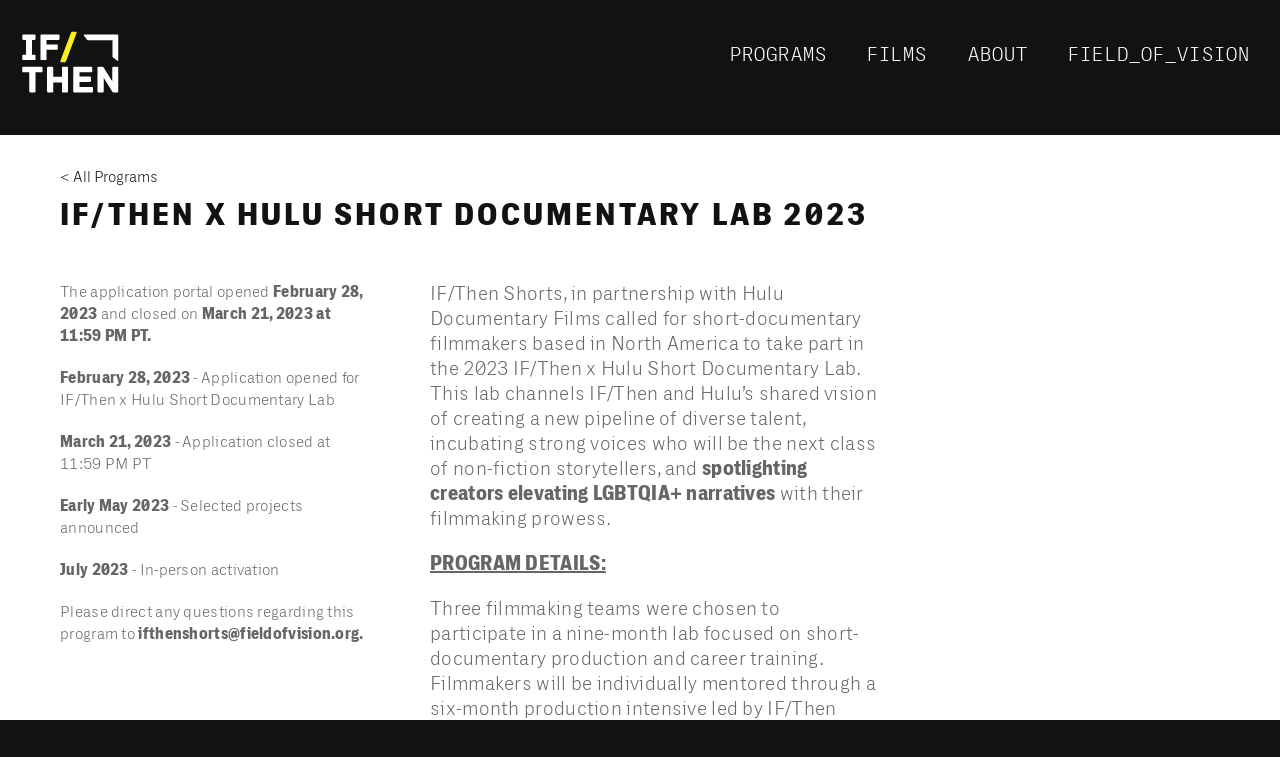

--- FILE ---
content_type: text/html; charset=utf-8
request_url: https://fieldofvision.org/if-then/programs/hulu2023
body_size: 11616
content:
<!DOCTYPE html><html lang="en"><head><meta charSet="utf-8"/><link rel="stylesheet" href="/_next/static/css/f600714e5f1f3076.css" data-precedence="next.js"/><link rel="stylesheet" href="/_next/static/css/2c596f75211985e1.css" data-precedence="next.js"/><link rel="stylesheet" href="/_next/static/css/4f86570c89d653b9.css" data-precedence="next.js"/><link rel="stylesheet" href="/_next/static/css/d8c831ec39cee717.css" data-precedence="next.js"/><link rel="stylesheet" href="/_next/static/css/2973f30212896738.css" data-precedence="next.js"/><link rel="stylesheet" href="/_next/static/css/0eeabfa97d40bd77.css" data-precedence="next.js"/><link rel="stylesheet" href="/_next/static/css/585f7664a95bda0f.css" data-precedence="next.js"/><link rel="stylesheet" href="/_next/static/css/2237076005535745.css" data-precedence="next.js"/><link rel="stylesheet" href="/_next/static/css/2db14a440294b89d.css" data-precedence="next.js"/><link rel="stylesheet" href="/_next/static/css/5ce21af6fab6dcb4.css" data-precedence="next.js"/><link rel="stylesheet" href="/_next/static/css/017d27be08843d61.css" data-precedence="next.js"/><link rel="stylesheet" href="/_next/static/css/5239da46d0e8e33a.css" data-precedence="next.js"/><link rel="stylesheet" href="/_next/static/css/ace9b7268a69e73d.css" data-precedence="next.js"/><link rel="stylesheet" href="/_next/static/css/68a9b08eb9096db9.css" data-precedence="next.js"/><link rel="stylesheet" href="/_next/static/css/26999f0e3b3552ed.css" data-precedence="next.js"/><link rel="stylesheet" href="/_next/static/css/91c81dd0a9e5c87f.css" data-precedence="next.js"/><link rel="stylesheet" href="/_next/static/css/5c5ba8b5ae260b7f.css" data-precedence="next.js"/><link rel="stylesheet" href="/_next/static/css/ed76c7e94a193738.css" data-precedence="next.js"/><link rel="stylesheet" href="/_next/static/css/d5170a2056fc4223.css" data-precedence="next.js"/><link rel="preload" as="script" href="https://www.googletagmanager.com/gtag/js?id=G-D589W3SQ2T"/><link rel="preload" href="/_next/static/media/0720d0228b59dced-s.p.woff" as="font" type="font/woff" crossorigin="anonymous" data-next-font="size-adjust"/><link rel="preload" href="/_next/static/media/457a0b5a41bd79cb-s.p.woff" as="font" type="font/woff" crossorigin="anonymous" data-next-font="size-adjust"/><link rel="preload" href="/_next/static/media/59c71ea6510e2d39-s.p.woff" as="font" type="font/woff" crossorigin="anonymous" data-next-font="size-adjust"/><link rel="preload" href="/_next/static/media/a82651db45090116-s.p.woff" as="font" type="font/woff" crossorigin="anonymous" data-next-font="size-adjust"/><link rel="preload" href="/_next/static/media/a83a8ddbe5f220f0-s.p.woff" as="font" type="font/woff" crossorigin="anonymous" data-next-font="size-adjust"/><link rel="preload" href="/_next/static/media/c4d0274a2bb6d0d5-s.p.woff" as="font" type="font/woff" crossorigin="anonymous" data-next-font="size-adjust"/><link rel="preload" href="/_next/static/media/f55cd1e56370b4d2-s.p.woff" as="font" type="font/woff" crossorigin="anonymous" data-next-font="size-adjust"/><link rel="preload" href="/_next/static/media/f9f5fef431c65591-s.p.woff" as="font" type="font/woff" crossorigin="anonymous" data-next-font="size-adjust"/><title>IF/Then x Hulu Short Documentary Lab 2023</title><meta name="description" content="An open call for short-documentary filmmakers based in North America. This lab channels IF/Then and Hulu’s shared vision of creating a new pipeline of diverse talent, incubating strong voices who will be the next class of non-fiction storytellers, and spotlighting creators elevating LGBTQIA+ narratives with their filmmaking prowess."/><meta name="viewport" content="width=device-width, initial-scale=1"/><meta property="og:title" content="IF/Then x Hulu Short Documentary Lab 2023"/><meta property="og:description" content="An open call for short-documentary filmmakers based in North America. This lab channels IF/Then and Hulu’s shared vision of creating a new pipeline of diverse talent, incubating strong voices who will be the next class of non-fiction storytellers, and spotlighting creators elevating LGBTQIA+ narratives with their filmmaking prowess."/><meta property="og:url" content="https://fieldofvision.org/if-then/programs/hulu2023"/><meta property="og:site_name" content="Field of Vision | IF/Then"/><meta property="og:locale" content="en-US"/><meta property="og:image" content="https://cdn.sanity.io/images/8a7mgm6p/production/1fa3566989e32a68701c2f814013969306b86126-1000x563.png?rect=1,0,999,563&amp;w=1200&amp;h=676&amp;fit=max&amp;auto=format"/><meta property="og:image:width" content="1200"/><meta property="og:image:height" content="676"/><meta property="og:type" content="website"/><meta name="twitter:card" content="summary_large_image"/><meta name="twitter:site" content="@fieldofvision"/><meta name="twitter:title" content="IF/Then x Hulu Short Documentary Lab 2023"/><meta name="twitter:description" content="An open call for short-documentary filmmakers based in North America. This lab channels IF/Then and Hulu’s shared vision of creating a new pipeline of diverse talent, incubating strong voices who will be the next class of non-fiction storytellers, and spotlighting creators elevating LGBTQIA+ narratives with their filmmaking prowess."/><meta name="twitter:image" content="https://cdn.sanity.io/images/8a7mgm6p/production/1fa3566989e32a68701c2f814013969306b86126-1000x563.png?rect=1,0,999,563&amp;w=1200&amp;h=676&amp;fit=max&amp;auto=format"/><link rel="shortcut icon" href="/favicon/favicon-32x32.png"/><link rel="icon" href="/favicon/favicon.png"/><link rel="apple-touch-icon" href="/favicon/apple-touch-icon.png"/><link rel="apple-touch-icon-precomposed" href="/favicon/apple-touch-icon.png"/><script>
            (function(w,d,s,n,a){if(!w[n]){var l='call,catch,on,once,set,then,track'
            .split(','),i,o=function(n){return'function'==typeof n?o.l.push([arguments])&&o
            :function(){return o.l.push([n,arguments])&&o}},t=d.getElementsByTagName(s)[0],
            j=d.createElement(s);j.async=!0;j.src='https://cdn.fundraiseup.com/widget/'+a;
            t.parentNode.insertBefore(j,t);o.s=Date.now();o.v=4;o.h=w.location.href;o.l=[];
            for(i=0;i<7;i++)o[l[i]]=o(l[i]);w[n]=o}
            })(window,document,'script','FundraiseUp','ADCYKVXW');
        </script><script src="/_next/static/chunks/polyfills-c67a75d1b6f99dc8.js" nomodule=""></script></head><body class="__variable_53eb22 __variable_4c9c5d __variable_baf1de __variable_3880da __variable_9cae4e __variable_8b808b __variable_746c05 bg-default-dark text-white"><nav class="IfThenNav_wrapper__aVs0X"><div class="IfThenNav_gradient__vIHUX"></div><div class="IfThenNav_container__ELnNu IfThenNav_solidNavContainer__hw3nv"><a class="IfThenNav_ifThenLogo__avPAf" href="/if-then"><span><svg version="1.1" id="Layer_1" xmlns="http://www.w3.org/2000/svg" xmlns:xlink="http://www.w3.org/1999/xlink" x="0px" y="0px" viewBox="0 0 299.2 299.2" xml:space="preserve"><g><g><path fill="#FFFFFF" d="M46.7,77.5v9.2c0,2.1-0.7,3.4-3.4,3.4H10.3c-2.7,0-3.4-1.3-3.4-3.4v-9.2c0-2.1,0.7-3.4,3.4-3.4h7.3V29.7h-7.1    c-2.7,0-3.4-1.3-3.4-3.4v-9.4c0-2.1,0.7-3.4,3.4-3.4h32.4c2.7,0,3.4,1.3,3.4,3.4v9.4c0,2.1-0.7,3.4-3.4,3.4h-7v44.5h7.3    C46,74.1,46.7,75.4,46.7,77.5z"></path><path fill="#FFFFFF" d="M118.2,16.9v9.5c0,2.1-0.7,3.4-3.4,3.4H79.6v13.6h30.3c2.7,0,3.4,1.3,3.4,3.4V56c0,2.1-0.7,3.4-3.4,3.4H79.6    v27.2c0,3-0.7,3.5-3.4,3.5H64.7c-2.7,0-3.4-1.3-3.4-3.4V16.9c0-2.1,0.7-3.4,3.4-3.4h50C117.5,13.5,118.2,14.8,118.2,16.9z"></path><path fill="#FCEE23" d="M166.3,5.5c3.3,0,3.4,2.4,3,3.7l-31.4,83.8c-0.7,1.6-1.6,3.5-4.1,3.5h-10.1c-3.3,0-3.4-2.4-3-3.7L152.2,9    c0.7-1.6,1.6-3.5,4.1-3.5H166.3z"></path><path fill="#FFFFFF" d="M67.4,113.6v9.7c0,2.1-0.7,3.4-3.4,3.4H46.2v56.8c0,2.7-1.3,3.4-3.4,3.4H31.3c-2.1,0-3.4-0.7-3.4-3.4v-56.8    H10c-2.7,0-3.4-1.3-3.4-3.4v-9.7c0-2.1,0.7-3.4,3.4-3.4h54C66.7,110.2,67.4,111.5,67.4,113.6z"></path><path fill="#FFFFFF" d="M143.7,113.6v69.8c0,2.7-1.3,3.4-3.4,3.4h-11.5c-2.1,0-3.4-0.7-3.4-3.4v-26.3h-26v26.3c0,2.7-1.2,3.4-3.4,3.4    H84.5c-2.1,0-3.4-0.7-3.4-3.4v-69.8c0-2.7,1.3-3.4,3.4-3.4H96c2.2,0,3.4,0.7,3.4,3.4v26.3h26v-26.3c0-2.7,1.3-3.4,3.4-3.4h11.5    C142.4,110.2,143.7,110.9,143.7,113.6z"></path><path fill="#FFFFFF" d="M218.2,173.9v9.5c0,2.1-0.7,3.4-3.4,3.4h-52.1c-2.7,0-3.4-1.3-3.4-3.4v-69.8c0-2.1,0.7-3.4,3.4-3.4h50.2    c2.7,0,3.4,1.3,3.4,3.4v9.7c0,2.1-0.7,3.4-3.4,3.4h-35.2v12.7h31.2c2.7,0,3.4,1.3,3.4,3.4v9.1c0,2.1-0.7,3.4-3.4,3.4h-31.2v15.4    h37.1C217.5,170.5,218.2,171.8,218.2,173.9z"></path><path fill="#FFFFFF" d="M294.2,113.6v69.8c0,2.1-0.7,3.4-3.4,3.4h-10.6c-2.9,0-3.7-1.6-5.2-4l-24.7-39.9v40.5c0,2.7-1.3,3.4-3.4,3.4    h-11.5c-2.1,0-3.4-0.7-3.4-3.4v-69.8c0-2.1,0.7-3.4,3.4-3.4h10.9c2.9,0,3.7,1.6,5.2,4l24.7,39.8v-40.4c0-2.7,1.3-3.4,3.4-3.4h11.2    C292.9,110.2,294.2,110.9,294.2,113.6z"></path></g><g><path fill="#FFFFFF" d="M292.3,92.3c-0.3,0-0.7-0.1-1-0.3l-13.6-10.4c-0.4-0.3-0.6-0.8-0.6-1.3l0-49.7h-74.5c-0.5,0-1-0.2-1.3-0.6    l-10.4-13.6c-0.4-0.5-0.4-1.2-0.2-1.7c0.3-0.6,0.8-0.9,1.5-0.9h100.1c0.9,0,1.6,0.7,1.6,1.6v75.4c0,0.6-0.4,1.2-0.9,1.5    C292.8,92.2,292.6,92.3,292.3,92.3z"></path></g></g></svg></span></a><div class="IfThenNav_socialWrapper__ER7D9"><div><a class="IfThenSocialLinks_socialLink__bpKY4" href="https://www.facebook.com/ifthenshortsFOV"><span class="Icon_icon__3jQrI Icon--Facebook">f</span></a><a class="IfThenSocialLinks_socialLink__bpKY4" href="https://twitter.com/IFThenShorts"><span class="Icon_icon__3jQrI Icon--Twitter">t</span></a><a class="IfThenSocialLinks_socialLink__bpKY4" href="https://www.instagram.com/ifthenshorts/"><span class="Icon_icon__3jQrI Icon--Instagram">⧇</span></a></div></div><div class="IfThenNav_hamburgerWrapper__9HOjR"><a class="IfThenNav_openClose__l0uPL" data-ref="click"><span></span><span></span><span></span></a></div></div><ul class="IfThenNav_menu__7oBjJ"><li><a href="/if-then/programs">Programs</a></li><li><a href="/if-then/films">Films</a></li><li><a href="/if-then/about-if-then">About</a></li><li class="IfThenNav_fovLogo__NOIMb"><a href="/">Field_of_Vision</a></li></ul><div class="IfThenNav_legalWrapper__j1OFj"><div><p class="IfThenLegalLinks_legal__7Q9mw" data-ref="copyright"><span>© Field of Vision</span><br/><a class="IfThenLegalLinks_legalLink__5i7_q" href="/terms-of-service">Terms of Service</a><a class="IfThenLegalLinks_legalLink__5i7_q" href="/privacy-policy">Privacy Policy</a></p></div></div></nav><div class="IfThenArticleSingle_wrapper__yYTxT"><div class="IfThenArticleSingle_container__CBiev"><a class="IfThenArticleSingle_link__S0Wy_" href="/if-then">&lt; All Programs</a><h1>IF/Then x Hulu Short Documentary Lab 2023</h1><div class="IfThenArticleSingle_contentWrapper__MHciq"><div class="IfThenArticleSingle_articleContentWrapper__x8wgc"><div class=""><span class="Text_textStyles__cb0o5"><p>IF/Then Shorts, in partnership with Hulu Documentary Films called for short-documentary filmmakers based in North America to take part in the 2023 IF/Then x Hulu Short Documentary Lab. This lab channels IF/Then and Hulu’s shared vision of creating a new pipeline of diverse talent, incubating strong voices who will be the next class of non-fiction storytellers, and <strong>spotlighting creators elevating LGBTQIA+ narratives</strong> with their filmmaking prowess. </p><p><strong><u>PROGRAM DETAILS:</u></strong></p><p>Three filmmaking teams were chosen to participate in a nine-month lab focused on short-documentary production and career training. Filmmakers will be individually mentored through a six-month production intensive led by IF/Then program staff with the goal of being “premiere-ready” by September 2023. For the remainder of the program, filmmakers will receive high-level festival and distribution strategy consultations from IF/Then staff.</p><p>The program includes additional mentorship from industry consultants and professional development sessions from Hulu staff, including an in-person screening event and cohort reception at a partner film festival in Los Angeles (with travel stipends provided for each filmmaking team.) IF/Then staff will also provide guidance on publicity materials and legal support in the form of consultation, clearance, and pre-publication review. For the remainder of the program, filmmakers will receive high-level festival and distribution strategy consultations from IF/Then staff.</p><p>Each team will receive a <strong>$30,000 grant</strong> to use for the completion of their film. Upon completion of the films’ final cuts, Hulu will have an opportunity to review the work for acquisition and/or further development.</p><p>This opportunity will be open to filmmakers living in/from North America, with an emphasis on Black and/or Indigenous filmmakers, LGBTQIA+ filmmakers, other people of color, women, recent immigrants, and individuals who identify as having a disability. We welcome any and all stories with a strong preference around subjects related to gender, underrepresented voices in the LGTBQIA+ community, or narratives unique to the QTBIPOC (Queer, Trans, Black, Indigenous, People of Color) community.</p><p><strong><u>PROJECT ELIGIBILITY:</u></strong></p><p>In addition to the identity eligibility of the maker and the theme, eligible IF/Then Shorts projects must meet the following criteria:</p><ul class="ml-5 flex flex-col"><li>Be an original short documentary with a final duration of 10-30 minutes.</li><li>Be completed within six to nine months of receiving the IF/Then Shorts grant.</li><li>Be factually accurate, follow best practices in documentary ethics, and be designed for a U.S. audience.</li><li>Be driven by (a) compelling character(s), with access to the character(s) secured.</li><li>Be completed with skillful storytelling and delivered meeting broadcast quality standards.</li><li>Be presented in English or subtitled in English.</li><li>Have no prior or current third parties (E.g., distributors, financiers, completion guarantors, networks, studios, etc.) or distribution engaged or attached, have full ownership of the documentary and all rights (including copyright), title, and interest of the project and all of its associated materials and elements, such that the filmmaker is able to grant Hulu an all-rights a worldwide, perpetual, non-revocable royalty free license for distribution, exploitation, and publicity on request, and may further develop the short with Hulu without any issues.</li><li>All stories and storytellers coming from countries and territories in North America. This includes the United States and its territories (Puerto Rico, Guam, US Virgin Islands, Northern Mariana Islands, and American Samoa,), Canada, Greenland, Belize, Costa Rica, El Salvador, Honduras, Mexico, Nicaragua, Panama, and Venezuela, and countries in the Caribbean: Anguilla, Antigua and Barbuda, Aruba, The Bahamas, Barbados, Bermuda, Bonaire, British Virgin Islands, US Virgin Islands, Cayman Islands, Clipperton Island, Cuba, Curacao, Dominica, the Dominican Republic, Grenada, Guadeloupe, Haiti, Jamaica, Martinique, Montserrat, Saba, St. Andres and Providencia, <a target="_self" href="https://en.wikipedia.org/wiki/Saint_Barth%C3%A9lemy">Saint Barthélemy</a>, <a target="_self" href="https://en.wikipedia.org/wiki/Saint_Kitts_and_Nevis">Saint Kitts and Nevis</a>, <a target="_self" href="https://en.wikipedia.org/wiki/Saint_Lucia">Saint Lucia</a>, <a target="_self" href="https://en.wikipedia.org/wiki/Collectivity_of_Saint_Martin">Saint Martin</a>, <a target="_self" href="https://en.wikipedia.org/wiki/Saint_Pierre_and_Miquelon">Saint Pierre and Miquelon</a>, <a target="_self" href="https://en.wikipedia.org/wiki/Saint_Vincent_and_the_Grenadines">Saint Vincent and the Grenadines</a>, <a target="_self" href="https://en.wikipedia.org/wiki/Sint_Eustatius">Sint Eustatius</a>, <a target="_self" href="https://en.wikipedia.org/wiki/Sint_Maarten">Sint Maarten</a>, Trinidad and Tobago, and Turks and Caicos Islands.</li></ul><p><strong><u>PARTICIPANTS:</u></strong></p><p><a target="_self" href="https://fieldofvision.org/if-then/films/wouldnt-make-it-any-other-way">WOULDN&#x27;T MAKE IT ANY OTHER WAY</a></p><p>Hao Zhou, Director, Producer<br/>Tyler Hill, Producer<br/>Location: Iowa, Guam</p><p>Reuniting with their craft, family, and culture, a costume designer travels from Iowa to their homeland of Guam to create costumes for a children’s theater production.</p><div class="ArticleContent_atomic__UjC_S"><figure class="ArticleContent_figure__smtsS"><div class="ArticleContent_image_outerContainer__CizfS"><picture class="relative block" style="padding-top:NaN%"><img alt="" loading="lazy" decoding="async" data-nimg="fill" class="absolute" style="position:absolute;height:100%;width:100%;left:0;top:0;right:0;bottom:0;color:transparent" sizes="75vw" srcSet="/_next/image?url=https%3A%2F%2Fcdn.sanity.io%2Fimages%2F8a7mgm6p%2Fproduction%2Fca432f8761013482ea4dde1324e35b11c8680cd7-1920x1080.png%3Ffit%3Dmax%26auto%3Dformat%26dpr%3D2&amp;w=640&amp;q=75 640w, /_next/image?url=https%3A%2F%2Fcdn.sanity.io%2Fimages%2F8a7mgm6p%2Fproduction%2Fca432f8761013482ea4dde1324e35b11c8680cd7-1920x1080.png%3Ffit%3Dmax%26auto%3Dformat%26dpr%3D2&amp;w=750&amp;q=75 750w, /_next/image?url=https%3A%2F%2Fcdn.sanity.io%2Fimages%2F8a7mgm6p%2Fproduction%2Fca432f8761013482ea4dde1324e35b11c8680cd7-1920x1080.png%3Ffit%3Dmax%26auto%3Dformat%26dpr%3D2&amp;w=828&amp;q=75 828w, /_next/image?url=https%3A%2F%2Fcdn.sanity.io%2Fimages%2F8a7mgm6p%2Fproduction%2Fca432f8761013482ea4dde1324e35b11c8680cd7-1920x1080.png%3Ffit%3Dmax%26auto%3Dformat%26dpr%3D2&amp;w=1080&amp;q=75 1080w, /_next/image?url=https%3A%2F%2Fcdn.sanity.io%2Fimages%2F8a7mgm6p%2Fproduction%2Fca432f8761013482ea4dde1324e35b11c8680cd7-1920x1080.png%3Ffit%3Dmax%26auto%3Dformat%26dpr%3D2&amp;w=1200&amp;q=75 1200w, /_next/image?url=https%3A%2F%2Fcdn.sanity.io%2Fimages%2F8a7mgm6p%2Fproduction%2Fca432f8761013482ea4dde1324e35b11c8680cd7-1920x1080.png%3Ffit%3Dmax%26auto%3Dformat%26dpr%3D2&amp;w=1920&amp;q=75 1920w, /_next/image?url=https%3A%2F%2Fcdn.sanity.io%2Fimages%2F8a7mgm6p%2Fproduction%2Fca432f8761013482ea4dde1324e35b11c8680cd7-1920x1080.png%3Ffit%3Dmax%26auto%3Dformat%26dpr%3D2&amp;w=2048&amp;q=75 2048w, /_next/image?url=https%3A%2F%2Fcdn.sanity.io%2Fimages%2F8a7mgm6p%2Fproduction%2Fca432f8761013482ea4dde1324e35b11c8680cd7-1920x1080.png%3Ffit%3Dmax%26auto%3Dformat%26dpr%3D2&amp;w=3840&amp;q=75 3840w" src="/_next/image?url=https%3A%2F%2Fcdn.sanity.io%2Fimages%2F8a7mgm6p%2Fproduction%2Fca432f8761013482ea4dde1324e35b11c8680cd7-1920x1080.png%3Ffit%3Dmax%26auto%3Dformat%26dpr%3D2&amp;w=3840&amp;q=75"/></picture></div></figure></div><p><a target="_self" href="https://fieldofvision.org/if-then/films/one-night-at-babes">ONE NIGHT AT BABES</a></p><p>Angelo Madsen Minax, Director, Producer<br/>Location: Vermont</p><p>At a small-town dive bar called BABES, Cribbage tournaments overlap afternoons of karaoke and nights of raucous queer dance parties. When the aging conservative townsfolk of Bethel, Vermont and the younger queer leftists begin sharing the same watering hole, a delicate alliance flourishes.</p><div class="ArticleContent_atomic__UjC_S"><figure class="ArticleContent_figure__smtsS"><div class="ArticleContent_image_outerContainer__CizfS"><picture class="relative block" style="padding-top:NaN%"><img alt="" loading="lazy" decoding="async" data-nimg="fill" class="absolute" style="position:absolute;height:100%;width:100%;left:0;top:0;right:0;bottom:0;color:transparent" sizes="75vw" srcSet="/_next/image?url=https%3A%2F%2Fcdn.sanity.io%2Fimages%2F8a7mgm6p%2Fproduction%2F6cdca621ac7879e4556ce32a3ecf30827095fe08-1920x1080.png%3Ffit%3Dmax%26auto%3Dformat%26dpr%3D2&amp;w=640&amp;q=75 640w, /_next/image?url=https%3A%2F%2Fcdn.sanity.io%2Fimages%2F8a7mgm6p%2Fproduction%2F6cdca621ac7879e4556ce32a3ecf30827095fe08-1920x1080.png%3Ffit%3Dmax%26auto%3Dformat%26dpr%3D2&amp;w=750&amp;q=75 750w, /_next/image?url=https%3A%2F%2Fcdn.sanity.io%2Fimages%2F8a7mgm6p%2Fproduction%2F6cdca621ac7879e4556ce32a3ecf30827095fe08-1920x1080.png%3Ffit%3Dmax%26auto%3Dformat%26dpr%3D2&amp;w=828&amp;q=75 828w, /_next/image?url=https%3A%2F%2Fcdn.sanity.io%2Fimages%2F8a7mgm6p%2Fproduction%2F6cdca621ac7879e4556ce32a3ecf30827095fe08-1920x1080.png%3Ffit%3Dmax%26auto%3Dformat%26dpr%3D2&amp;w=1080&amp;q=75 1080w, /_next/image?url=https%3A%2F%2Fcdn.sanity.io%2Fimages%2F8a7mgm6p%2Fproduction%2F6cdca621ac7879e4556ce32a3ecf30827095fe08-1920x1080.png%3Ffit%3Dmax%26auto%3Dformat%26dpr%3D2&amp;w=1200&amp;q=75 1200w, /_next/image?url=https%3A%2F%2Fcdn.sanity.io%2Fimages%2F8a7mgm6p%2Fproduction%2F6cdca621ac7879e4556ce32a3ecf30827095fe08-1920x1080.png%3Ffit%3Dmax%26auto%3Dformat%26dpr%3D2&amp;w=1920&amp;q=75 1920w, /_next/image?url=https%3A%2F%2Fcdn.sanity.io%2Fimages%2F8a7mgm6p%2Fproduction%2F6cdca621ac7879e4556ce32a3ecf30827095fe08-1920x1080.png%3Ffit%3Dmax%26auto%3Dformat%26dpr%3D2&amp;w=2048&amp;q=75 2048w, /_next/image?url=https%3A%2F%2Fcdn.sanity.io%2Fimages%2F8a7mgm6p%2Fproduction%2F6cdca621ac7879e4556ce32a3ecf30827095fe08-1920x1080.png%3Ffit%3Dmax%26auto%3Dformat%26dpr%3D2&amp;w=3840&amp;q=75 3840w" src="/_next/image?url=https%3A%2F%2Fcdn.sanity.io%2Fimages%2F8a7mgm6p%2Fproduction%2F6cdca621ac7879e4556ce32a3ecf30827095fe08-1920x1080.png%3Ffit%3Dmax%26auto%3Dformat%26dpr%3D2&amp;w=3840&amp;q=75"/></picture></div></figure></div><p><a target="_self" href="https://fieldofvision.org/if-then/films/mother">MOTHER</a></p><p>Meg Shutzer, Co-Director, Producer<br/>Brandon Yadegari Moreno, Co-Director, Director of Photography<br/>Location: California</p><p>In San Francisco, a city known for its vibrant gay community, nowhere feels like home anymore to Malia Spanyol, a self-identified dyke who sets out to build a space for the next generation of women and femmes.</p><div class="ArticleContent_atomic__UjC_S"><figure class="ArticleContent_figure__smtsS"><div class="ArticleContent_image_outerContainer__CizfS"><picture class="relative block" style="padding-top:NaN%"><img alt="" loading="lazy" decoding="async" data-nimg="fill" class="absolute" style="position:absolute;height:100%;width:100%;left:0;top:0;right:0;bottom:0;color:transparent" sizes="75vw" srcSet="/_next/image?url=https%3A%2F%2Fcdn.sanity.io%2Fimages%2F8a7mgm6p%2Fproduction%2Fccf5df70d643233d3b622779527080f061252f72-1920x1080.png%3Ffit%3Dmax%26auto%3Dformat%26dpr%3D2&amp;w=640&amp;q=75 640w, /_next/image?url=https%3A%2F%2Fcdn.sanity.io%2Fimages%2F8a7mgm6p%2Fproduction%2Fccf5df70d643233d3b622779527080f061252f72-1920x1080.png%3Ffit%3Dmax%26auto%3Dformat%26dpr%3D2&amp;w=750&amp;q=75 750w, /_next/image?url=https%3A%2F%2Fcdn.sanity.io%2Fimages%2F8a7mgm6p%2Fproduction%2Fccf5df70d643233d3b622779527080f061252f72-1920x1080.png%3Ffit%3Dmax%26auto%3Dformat%26dpr%3D2&amp;w=828&amp;q=75 828w, /_next/image?url=https%3A%2F%2Fcdn.sanity.io%2Fimages%2F8a7mgm6p%2Fproduction%2Fccf5df70d643233d3b622779527080f061252f72-1920x1080.png%3Ffit%3Dmax%26auto%3Dformat%26dpr%3D2&amp;w=1080&amp;q=75 1080w, /_next/image?url=https%3A%2F%2Fcdn.sanity.io%2Fimages%2F8a7mgm6p%2Fproduction%2Fccf5df70d643233d3b622779527080f061252f72-1920x1080.png%3Ffit%3Dmax%26auto%3Dformat%26dpr%3D2&amp;w=1200&amp;q=75 1200w, /_next/image?url=https%3A%2F%2Fcdn.sanity.io%2Fimages%2F8a7mgm6p%2Fproduction%2Fccf5df70d643233d3b622779527080f061252f72-1920x1080.png%3Ffit%3Dmax%26auto%3Dformat%26dpr%3D2&amp;w=1920&amp;q=75 1920w, /_next/image?url=https%3A%2F%2Fcdn.sanity.io%2Fimages%2F8a7mgm6p%2Fproduction%2Fccf5df70d643233d3b622779527080f061252f72-1920x1080.png%3Ffit%3Dmax%26auto%3Dformat%26dpr%3D2&amp;w=2048&amp;q=75 2048w, /_next/image?url=https%3A%2F%2Fcdn.sanity.io%2Fimages%2F8a7mgm6p%2Fproduction%2Fccf5df70d643233d3b622779527080f061252f72-1920x1080.png%3Ffit%3Dmax%26auto%3Dformat%26dpr%3D2&amp;w=3840&amp;q=75 3840w" src="/_next/image?url=https%3A%2F%2Fcdn.sanity.io%2Fimages%2F8a7mgm6p%2Fproduction%2Fccf5df70d643233d3b622779527080f061252f72-1920x1080.png%3Ffit%3Dmax%26auto%3Dformat%26dpr%3D2&amp;w=3840&amp;q=75"/></picture></div></figure></div></span></div><div class="IfThenArticleSingle_partners__943nW"><h3>Partners:</h3><span class="IfThenArticleSingle_partnerLogo__LuJsZ w-[400px]"><picture class="relative block" style="display:block;height:156px;width:420px"><img alt="" loading="lazy" width="420" height="156" decoding="async" data-nimg="1" class="absolute" style="color:transparent;position:relative" sizes="(max-width: 768px) 100vw, (max-width: 1140px) 75vw, 66vw" srcSet="/_next/image?url=https%3A%2F%2Fcdn.sanity.io%2Fimages%2F8a7mgm6p%2Fproduction%2F26d3a0c06e6ac37850c0ab832421c66f2a539a42-810x300.webp%3Ffit%3Dmax%26auto%3Dformat%26dpr%3D2&amp;w=640&amp;q=75 640w, /_next/image?url=https%3A%2F%2Fcdn.sanity.io%2Fimages%2F8a7mgm6p%2Fproduction%2F26d3a0c06e6ac37850c0ab832421c66f2a539a42-810x300.webp%3Ffit%3Dmax%26auto%3Dformat%26dpr%3D2&amp;w=750&amp;q=75 750w, /_next/image?url=https%3A%2F%2Fcdn.sanity.io%2Fimages%2F8a7mgm6p%2Fproduction%2F26d3a0c06e6ac37850c0ab832421c66f2a539a42-810x300.webp%3Ffit%3Dmax%26auto%3Dformat%26dpr%3D2&amp;w=828&amp;q=75 828w, /_next/image?url=https%3A%2F%2Fcdn.sanity.io%2Fimages%2F8a7mgm6p%2Fproduction%2F26d3a0c06e6ac37850c0ab832421c66f2a539a42-810x300.webp%3Ffit%3Dmax%26auto%3Dformat%26dpr%3D2&amp;w=1080&amp;q=75 1080w, /_next/image?url=https%3A%2F%2Fcdn.sanity.io%2Fimages%2F8a7mgm6p%2Fproduction%2F26d3a0c06e6ac37850c0ab832421c66f2a539a42-810x300.webp%3Ffit%3Dmax%26auto%3Dformat%26dpr%3D2&amp;w=1200&amp;q=75 1200w, /_next/image?url=https%3A%2F%2Fcdn.sanity.io%2Fimages%2F8a7mgm6p%2Fproduction%2F26d3a0c06e6ac37850c0ab832421c66f2a539a42-810x300.webp%3Ffit%3Dmax%26auto%3Dformat%26dpr%3D2&amp;w=1920&amp;q=75 1920w, /_next/image?url=https%3A%2F%2Fcdn.sanity.io%2Fimages%2F8a7mgm6p%2Fproduction%2F26d3a0c06e6ac37850c0ab832421c66f2a539a42-810x300.webp%3Ffit%3Dmax%26auto%3Dformat%26dpr%3D2&amp;w=2048&amp;q=75 2048w, /_next/image?url=https%3A%2F%2Fcdn.sanity.io%2Fimages%2F8a7mgm6p%2Fproduction%2F26d3a0c06e6ac37850c0ab832421c66f2a539a42-810x300.webp%3Ffit%3Dmax%26auto%3Dformat%26dpr%3D2&amp;w=3840&amp;q=75 3840w" src="/_next/image?url=https%3A%2F%2Fcdn.sanity.io%2Fimages%2F8a7mgm6p%2Fproduction%2F26d3a0c06e6ac37850c0ab832421c66f2a539a42-810x300.webp%3Ffit%3Dmax%26auto%3Dformat%26dpr%3D2&amp;w=3840&amp;q=75"/></picture></span></div></div><div class="IfThenArticleSingle_introTextWrapper__MFPpG"><div class=""><span class="Text_textStyles__cb0o5"><p>The application portal opened <strong>February 28, 2023</strong> and closed on <strong>March 21, 2023 at 11:59 PM PT.</strong></p><p><strong>February 28, 2023</strong> - Application opened for IF/Then x Hulu Short Documentary Lab </p><p><strong>March 21, 2023</strong> - Application closed at 11:59 PM PT</p><p><strong>Early May 2023</strong> - Selected projects announced</p><p><strong>July 2023</strong> - In-person activation</p><p>Please direct any questions regarding this program to <strong>ifthenshorts@fieldofvision.org.</strong></p></span></div></div></div></div><div class="IfThenArticleSingle_recircWrapper__Fv0_j"><div class="IfThenProgramsList_wrapper__6RwPh"><h4>Current Programs</h4><ul><li><div class="IfThenPromoCard_program__RavCU"><a href="if-then/programs/redford2024"><div class="IfThenPromoCard_programImageWrapper__mH5f5"><picture class="relative block" style="padding-top:56.285714285714285%"><img alt="" loading="lazy" decoding="async" data-nimg="fill" class="absolute" style="position:absolute;height:100%;width:100%;left:0;top:0;right:0;bottom:0;color:transparent" sizes="(max-width: 760px) 100vw, 75vw" srcSet="/_next/image?url=https%3A%2F%2Fcdn.sanity.io%2Fimages%2F8a7mgm6p%2Fproduction%2Fbbe5aa2d91bd002b02a2f9cbf6da3b3858e1d7bf-1400x788.png%3Ffit%3Dmax%26auto%3Dformat%26dpr%3D2&amp;w=640&amp;q=80 640w, /_next/image?url=https%3A%2F%2Fcdn.sanity.io%2Fimages%2F8a7mgm6p%2Fproduction%2Fbbe5aa2d91bd002b02a2f9cbf6da3b3858e1d7bf-1400x788.png%3Ffit%3Dmax%26auto%3Dformat%26dpr%3D2&amp;w=750&amp;q=80 750w, /_next/image?url=https%3A%2F%2Fcdn.sanity.io%2Fimages%2F8a7mgm6p%2Fproduction%2Fbbe5aa2d91bd002b02a2f9cbf6da3b3858e1d7bf-1400x788.png%3Ffit%3Dmax%26auto%3Dformat%26dpr%3D2&amp;w=828&amp;q=80 828w, /_next/image?url=https%3A%2F%2Fcdn.sanity.io%2Fimages%2F8a7mgm6p%2Fproduction%2Fbbe5aa2d91bd002b02a2f9cbf6da3b3858e1d7bf-1400x788.png%3Ffit%3Dmax%26auto%3Dformat%26dpr%3D2&amp;w=1080&amp;q=80 1080w, /_next/image?url=https%3A%2F%2Fcdn.sanity.io%2Fimages%2F8a7mgm6p%2Fproduction%2Fbbe5aa2d91bd002b02a2f9cbf6da3b3858e1d7bf-1400x788.png%3Ffit%3Dmax%26auto%3Dformat%26dpr%3D2&amp;w=1200&amp;q=80 1200w, /_next/image?url=https%3A%2F%2Fcdn.sanity.io%2Fimages%2F8a7mgm6p%2Fproduction%2Fbbe5aa2d91bd002b02a2f9cbf6da3b3858e1d7bf-1400x788.png%3Ffit%3Dmax%26auto%3Dformat%26dpr%3D2&amp;w=1920&amp;q=80 1920w, /_next/image?url=https%3A%2F%2Fcdn.sanity.io%2Fimages%2F8a7mgm6p%2Fproduction%2Fbbe5aa2d91bd002b02a2f9cbf6da3b3858e1d7bf-1400x788.png%3Ffit%3Dmax%26auto%3Dformat%26dpr%3D2&amp;w=2048&amp;q=80 2048w, /_next/image?url=https%3A%2F%2Fcdn.sanity.io%2Fimages%2F8a7mgm6p%2Fproduction%2Fbbe5aa2d91bd002b02a2f9cbf6da3b3858e1d7bf-1400x788.png%3Ffit%3Dmax%26auto%3Dformat%26dpr%3D2&amp;w=3840&amp;q=80 3840w" src="/_next/image?url=https%3A%2F%2Fcdn.sanity.io%2Fimages%2F8a7mgm6p%2Fproduction%2Fbbe5aa2d91bd002b02a2f9cbf6da3b3858e1d7bf-1400x788.png%3Ffit%3Dmax%26auto%3Dformat%26dpr%3D2&amp;w=3840&amp;q=80"/></picture></div></a><div class="IfThenPromoCard_promoTextWrapper__jrxBJ"><a href="if-then/programs/redford2024"><h3>Nature Connection Pitch 2024</h3></a><div class="IfThenPromoCard_programSummary__bKrGz"><p>An open call for filmmakers to share their short documentary works-in-progress focusing on connecting or reconnecting with nature for a pitch at Mountainfilm in May 2024. The opportunity celebrates storytellers and stories that explore environmental stories centered around restoring humanity’s connection with nature and the outdoors.</p></div></div></div></li></ul></div></div></div><footer class="IfThenFooter_wrapper__f6UOA"><div class="IfThenFooter_container__mQsqo"><div class="IfThenFooter_logoWrapper__sNX1A"><a href="/if-then"><span class="IfThenFooter_logo__LPlX7"><svg version="1.1" id="Layer_1" xmlns="http://www.w3.org/2000/svg" xmlns:xlink="http://www.w3.org/1999/xlink" x="0px" y="0px" viewBox="0 0 299.2 299.2" xml:space="preserve"><g><g><path fill="#FFFFFF" d="M46.7,77.5v9.2c0,2.1-0.7,3.4-3.4,3.4H10.3c-2.7,0-3.4-1.3-3.4-3.4v-9.2c0-2.1,0.7-3.4,3.4-3.4h7.3V29.7h-7.1    c-2.7,0-3.4-1.3-3.4-3.4v-9.4c0-2.1,0.7-3.4,3.4-3.4h32.4c2.7,0,3.4,1.3,3.4,3.4v9.4c0,2.1-0.7,3.4-3.4,3.4h-7v44.5h7.3    C46,74.1,46.7,75.4,46.7,77.5z"></path><path fill="#FFFFFF" d="M118.2,16.9v9.5c0,2.1-0.7,3.4-3.4,3.4H79.6v13.6h30.3c2.7,0,3.4,1.3,3.4,3.4V56c0,2.1-0.7,3.4-3.4,3.4H79.6    v27.2c0,3-0.7,3.5-3.4,3.5H64.7c-2.7,0-3.4-1.3-3.4-3.4V16.9c0-2.1,0.7-3.4,3.4-3.4h50C117.5,13.5,118.2,14.8,118.2,16.9z"></path><path fill="#FCEE23" d="M166.3,5.5c3.3,0,3.4,2.4,3,3.7l-31.4,83.8c-0.7,1.6-1.6,3.5-4.1,3.5h-10.1c-3.3,0-3.4-2.4-3-3.7L152.2,9    c0.7-1.6,1.6-3.5,4.1-3.5H166.3z"></path><path fill="#FFFFFF" d="M67.4,113.6v9.7c0,2.1-0.7,3.4-3.4,3.4H46.2v56.8c0,2.7-1.3,3.4-3.4,3.4H31.3c-2.1,0-3.4-0.7-3.4-3.4v-56.8    H10c-2.7,0-3.4-1.3-3.4-3.4v-9.7c0-2.1,0.7-3.4,3.4-3.4h54C66.7,110.2,67.4,111.5,67.4,113.6z"></path><path fill="#FFFFFF" d="M143.7,113.6v69.8c0,2.7-1.3,3.4-3.4,3.4h-11.5c-2.1,0-3.4-0.7-3.4-3.4v-26.3h-26v26.3c0,2.7-1.2,3.4-3.4,3.4    H84.5c-2.1,0-3.4-0.7-3.4-3.4v-69.8c0-2.7,1.3-3.4,3.4-3.4H96c2.2,0,3.4,0.7,3.4,3.4v26.3h26v-26.3c0-2.7,1.3-3.4,3.4-3.4h11.5    C142.4,110.2,143.7,110.9,143.7,113.6z"></path><path fill="#FFFFFF" d="M218.2,173.9v9.5c0,2.1-0.7,3.4-3.4,3.4h-52.1c-2.7,0-3.4-1.3-3.4-3.4v-69.8c0-2.1,0.7-3.4,3.4-3.4h50.2    c2.7,0,3.4,1.3,3.4,3.4v9.7c0,2.1-0.7,3.4-3.4,3.4h-35.2v12.7h31.2c2.7,0,3.4,1.3,3.4,3.4v9.1c0,2.1-0.7,3.4-3.4,3.4h-31.2v15.4    h37.1C217.5,170.5,218.2,171.8,218.2,173.9z"></path><path fill="#FFFFFF" d="M294.2,113.6v69.8c0,2.1-0.7,3.4-3.4,3.4h-10.6c-2.9,0-3.7-1.6-5.2-4l-24.7-39.9v40.5c0,2.7-1.3,3.4-3.4,3.4    h-11.5c-2.1,0-3.4-0.7-3.4-3.4v-69.8c0-2.1,0.7-3.4,3.4-3.4h10.9c2.9,0,3.7,1.6,5.2,4l24.7,39.8v-40.4c0-2.7,1.3-3.4,3.4-3.4h11.2    C292.9,110.2,294.2,110.9,294.2,113.6z"></path></g><g><path fill="#FFFFFF" d="M292.3,92.3c-0.3,0-0.7-0.1-1-0.3l-13.6-10.4c-0.4-0.3-0.6-0.8-0.6-1.3l0-49.7h-74.5c-0.5,0-1-0.2-1.3-0.6    l-10.4-13.6c-0.4-0.5-0.4-1.2-0.2-1.7c0.3-0.6,0.8-0.9,1.5-0.9h100.1c0.9,0,1.6,0.7,1.6,1.6v75.4c0,0.6-0.4,1.2-0.9,1.5    C292.8,92.2,292.6,92.3,292.3,92.3z"></path></g></g></svg></span></a></div><div class="IfThenFooter_socialWrapper__LEwiu"><div><a class="IfThenSocialLinks_socialLink__bpKY4" href="https://www.facebook.com/ifthenshortsFOV"><span class="Icon_icon__3jQrI Icon--Facebook">f</span></a><a class="IfThenSocialLinks_socialLink__bpKY4" href="https://twitter.com/IFThenShorts"><span class="Icon_icon__3jQrI Icon--Twitter">t</span></a><a class="IfThenSocialLinks_socialLink__bpKY4" href="https://www.instagram.com/ifthenshorts/"><span class="Icon_icon__3jQrI Icon--Instagram">⧇</span></a></div></div><div class="IfThenFooter_menu__08vG7"><ul><li><a href="/if-then-programs">Programs</a></li><li><a href="/if-then/about-if-then">About</a></li><li><a href="/">Field of Vision</a></li></ul></div><div><p class="IfThenLegalLinks_legal__7Q9mw" data-ref="copyright"><span>© Field of Vision</span><br/><a class="IfThenLegalLinks_legalLink__5i7_q" href="/terms-of-service">Terms of Service</a><a class="IfThenLegalLinks_legalLink__5i7_q" href="/privacy-policy">Privacy Policy</a></p></div></div></footer><script src="/_next/static/chunks/webpack-ad7c586a68e23792.js" async=""></script><script src="/_next/static/chunks/455-ae87287129877444.js" async=""></script><script src="/_next/static/chunks/main-app-e97726d6cb692394.js" async=""></script></body></html><script>(self.__next_f=self.__next_f||[]).push([0])</script><script>self.__next_f.push([1,"0:\"$L1\"\n"])</script><script>self.__next_f.push([1,"2:I{\"id\":\"611\",\"chunks\":[\"2272:webpack-ad7c586a68e23792\",\"455:455-ae87287129877444\"],\"name\":\"\",\"async\":false}\n4:I{\"id\":\"18331\",\"chunks\":[\"2272:webpack-ad7c586a68e23792\",\"455:455-ae87287129877444\"],\"name\":\"\",\"async\":false}\n5:I{\"id\":\"68892\",\"chunks\":[\"2272:webpack-ad7c586a68e23792\",\"455:455-ae87287129877444\"],\"name\":\"\",\"async\":false}\n6:I{\"id\":\"48880\",\"chunks\":[\"2272:webpack-ad7c586a68e23792\",\"455:455-ae87287129877444\"],\"name\":\"\",\"async\":false}\n"])</script><script>self.__next_f.push([1,"1:[\"$\",\"$L2\",null,{\"assetPrefix\":\"\",\"initialCanonicalUrl\":\"/if-then/programs/hulu2023\",\"initialTree\":[\"\",{\"children\":[\"if-then\",{\"children\":[\"programs\",{\"children\":[[\"slug\",\"hulu2023\",\"d\"],{\"children\":[\"\",{}]}]}]},null,null,true]}],\"initialHead\":[\"$L3\",null],\"globalErrorComponent\":\"$4\",\"children\":[\"$\",\"$L5\",null,{\"parallelRouterKey\":\"children\",\"segmentPath\":[\"children\"],\"hasLoading\":false,\"template\":[\"$\",\"$L6\",null,{}],\"childProp\":{\"current\":[\"$L7\",null,[[\"$\",\"link\",\"static/media/0720d0228b59dced-s.p.woff\",{\"rel\":\"preload\",\"href\":\"/_next/static/media/0720d0228b59dced-s.p.woff\",\"as\":\"font\",\"type\":\"font/woff\",\"crossOrigin\":\"anonymous\",\"data-next-font\":\"size-adjust\"}],[\"$\",\"link\",\"static/media/457a0b5a41bd79cb-s.p.woff\",{\"rel\":\"preload\",\"href\":\"/_next/static/media/457a0b5a41bd79cb-s.p.woff\",\"as\":\"font\",\"type\":\"font/woff\",\"crossOrigin\":\"anonymous\",\"data-next-font\":\"size-adjust\"}],[\"$\",\"link\",\"static/media/59c71ea6510e2d39-s.p.woff\",{\"rel\":\"preload\",\"href\":\"/_next/static/media/59c71ea6510e2d39-s.p.woff\",\"as\":\"font\",\"type\":\"font/woff\",\"crossOrigin\":\"anonymous\",\"data-next-font\":\"size-adjust\"}],[\"$\",\"link\",\"static/media/a82651db45090116-s.p.woff\",{\"rel\":\"preload\",\"href\":\"/_next/static/media/a82651db45090116-s.p.woff\",\"as\":\"font\",\"type\":\"font/woff\",\"crossOrigin\":\"anonymous\",\"data-next-font\":\"size-adjust\"}],[\"$\",\"link\",\"static/media/a83a8ddbe5f220f0-s.p.woff\",{\"rel\":\"preload\",\"href\":\"/_next/static/media/a83a8ddbe5f220f0-s.p.woff\",\"as\":\"font\",\"type\":\"font/woff\",\"crossOrigin\":\"anonymous\",\"data-next-font\":\"size-adjust\"}],[\"$\",\"link\",\"static/media/c4d0274a2bb6d0d5-s.p.woff\",{\"rel\":\"preload\",\"href\":\"/_next/static/media/c4d0274a2bb6d0d5-s.p.woff\",\"as\":\"font\",\"type\":\"font/woff\",\"crossOrigin\":\"anonymous\",\"data-next-font\":\"size-adjust\"}],[\"$\",\"link\",\"static/media/f55cd1e56370b4d2-s.p.woff\",{\"rel\":\"preload\",\"href\":\"/_next/static/media/f55cd1e56370b4d2-s.p.woff\",\"as\":\"font\",\"type\":\"font/woff\",\"crossOrigin\":\"anonymous\",\"data-next-font\":\"size-adjust\"}],[\"$\",\"link\",\"static/media/f9f5fef431c65591-s.p.woff\",{\"rel\":\"preload\",\"href\":\"/_next/static/media/f9f5fef431c65591-s.p.woff\",\"as\":\"font\",\"type\":\"font/woff\",\"crossOrigin\":\"anonymous\",\"data-next-font\":\"size-adjust\"}]],[[\"$\",\"link\",\"0\",{\"rel\":\"stylesheet\",\"href\":\"/_next/static/css/f600714e5f1f3076.css\",\"precedence\":\"next.js\"}],[\"$\",\"link\",\"1\",{\"rel\":\"stylesheet\",\"href\":\"/_next/static/css/2c596f75211985e1.css\",\"precedence\":\"next.js\"}],[\"$\",\"link\",\"2\",{\"rel\":\"stylesheet\",\"href\":\"/_next/static/css/4f86570c89d653b9.css\",\"precedence\":\"next.js\"}],[\"$\",\"link\",\"3\",{\"rel\":\"stylesheet\",\"href\":\"/_next/static/css/d8c831ec39cee717.css\",\"precedence\":\"next.js\"}],[\"$\",\"link\",\"4\",{\"rel\":\"stylesheet\",\"href\":\"/_next/static/css/2973f30212896738.css\",\"precedence\":\"next.js\"}],[\"$\",\"link\",\"5\",{\"rel\":\"stylesheet\",\"href\":\"/_next/static/css/0eeabfa97d40bd77.css\",\"precedence\":\"next.js\"}],[\"$\",\"link\",\"6\",{\"rel\":\"stylesheet\",\"href\":\"/_next/static/css/585f7664a95bda0f.css\",\"precedence\":\"next.js\"}],[\"$\",\"link\",\"7\",{\"rel\":\"stylesheet\",\"href\":\"/_next/static/css/2237076005535745.css\",\"precedence\":\"next.js\"}],[\"$\",\"link\",\"8\",{\"rel\":\"stylesheet\",\"href\":\"/_next/static/css/2db14a440294b89d.css\",\"precedence\":\"next.js\"}],[\"$\",\"link\",\"9\",{\"rel\":\"stylesheet\",\"href\":\"/_next/static/css/5ce21af6fab6dcb4.css\",\"precedence\":\"next.js\"}],[\"$\",\"link\",\"10\",{\"rel\":\"stylesheet\",\"href\":\"/_next/static/css/017d27be08843d61.css\",\"precedence\":\"next.js\"}]]],\"segment\":\"if-then\"}}]}]\n"])</script><script>self.__next_f.push([1,"8:I{\"id\":\"35697\",\"chunks\":[\"6785:6785-ba25ee4f290fcdd8\",\"2941:2941-28815b831173c910\",\"5861:app/if-then/layout-53189c2fe31cae38\"],\"name\":\"\",\"async\":false}\n9:I{\"id\":\"90358\",\"chunks\":[\"6785:6785-ba25ee4f290fcdd8\",\"9453:9453-ceb2a2d06560919d\",\"6961:6961-47c53caad52be379\",\"4255:app/if-then/programs/page-cd38eb78cbdae40e\"],\"name\":\"PreviewBarProvider\",\"async\":false}\na:I{\"id\":\"1632\",\"chunks\":[\"6785:6785-ba25ee4f290fcdd8\",\"9453:9453-ceb2a2d06560919d\",\"6961:6961-47c53caad52be379\",\"4255:app/if-then/programs/page-cd38e"])</script><script>self.__next_f.push([1,"b78cbdae40e\"],\"name\":\"IfThenNavProvider\",\"async\":false}\nb:I{\"id\":\"95695\",\"chunks\":[\"6785:6785-ba25ee4f290fcdd8\",\"2941:2941-28815b831173c910\",\"5861:app/if-then/layout-53189c2fe31cae38\"],\"name\":\"\",\"async\":false}\nc:I{\"id\":\"93157\",\"chunks\":[\"6785:6785-ba25ee4f290fcdd8\",\"2941:2941-28815b831173c910\",\"5861:app/if-then/layout-53189c2fe31cae38\"],\"name\":\"\",\"async\":false}\ne:I{\"id\":\"53920\",\"chunks\":[\"6785:6785-ba25ee4f290fcdd8\",\"9453:9453-ceb2a2d06560919d\",\"6961:6961-47c53caad52be379\",\"4255:app/if-then/programs/page-cd"])</script><script>self.__next_f.push([1,"38eb78cbdae40e\"],\"name\":\"\",\"async\":false}\n"])</script><script>self.__next_f.push([1,"7:[\"$\",\"html\",null,{\"lang\":\"en\",\"children\":[[\"$\",\"head\",null,{\"children\":[[\"$\",\"$L8\",null,{\"async\":true,\"src\":\"https://www.googletagmanager.com/gtag/js?id=G-D589W3SQ2T\"}],[\"$\",\"$L8\",null,{\"id\":\"analytics\",\"strategy\":\"afterInteractive\",\"children\":\"\\n            window.dataLayer = window.dataLayer || [];\\n            function gtag(){dataLayer.push(arguments);}\\n            gtag('js', new Date());\\n          \\n            gtag('config', 'G-D589W3SQ2T');\\n        \"}],[\"$\",\"script\",null,{\"dangerouslySetInnerHTML\":{\"__html\":\"\\n            (function(w,d,s,n,a){if(!w[n]){var l='call,catch,on,once,set,then,track'\\n            .split(','),i,o=function(n){return'function'==typeof n?o.l.push([arguments])\u0026\u0026o\\n            :function(){return o.l.push([n,arguments])\u0026\u0026o}},t=d.getElementsByTagName(s)[0],\\n            j=d.createElement(s);j.async=!0;j.src='https://cdn.fundraiseup.com/widget/'+a;\\n            t.parentNode.insertBefore(j,t);o.s=Date.now();o.v=4;o.h=w.location.href;o.l=[];\\n            for(i=0;i\u003c7;i++)o[l[i]]=o(l[i]);w[n]=o}\\n            })(window,document,'script','FundraiseUp','ADCYKVXW');\\n        \"}}]]}],[\"$\",\"body\",null,{\"className\":\"__variable_53eb22 __variable_4c9c5d __variable_baf1de __variable_3880da __variable_9cae4e __variable_8b808b __variable_746c05 bg-default-dark text-white\",\"children\":[\"$\",\"$L9\",null,{\"children\":[\"$\",\"$La\",null,{\"children\":[[\"$\",\"$Lb\",null,{}],[\"$\",\"$Lc\",null,{}],[\"$\",\"$L5\",null,{\"parallelRouterKey\":\"children\",\"segmentPath\":[\"children\",\"if-then\",\"children\"],\"hasLoading\":false,\"template\":[\"$\",\"$L6\",null,{}],\"notFound\":[[\"$\",\"title\",null,{\"children\":\"404: This page could not be found.\"}],[\"$\",\"div\",null,{\"style\":{\"fontFamily\":\"system-ui,\\\"Segoe UI\\\",Roboto,Helvetica,Arial,sans-serif,\\\"Apple Color Emoji\\\",\\\"Segoe UI Emoji\\\"\",\"height\":\"100vh\",\"textAlign\":\"center\",\"display\":\"flex\",\"flexDirection\":\"column\",\"alignItems\":\"center\",\"justifyContent\":\"center\"},\"children\":[\"$\",\"div\",null,{\"children\":[[\"$\",\"style\",null,{\"dangerouslySetInnerHTML\":{\"__html\":\"body{color:#000;background:#fff;margin:0}.next-error-h1{border-right:1px solid rgba(0,0,0,.3)}@media (prefers-color-scheme:dark){body{color:#fff;background:#000}.next-error-h1{border-right:1px solid rgba(255,255,255,.3)}}\"}}],[\"$\",\"h1\",null,{\"className\":\"next-error-h1\",\"style\":{\"display\":\"inline-block\",\"margin\":\"0 20px 0 0\",\"padding\":\"0 23px 0 0\",\"fontSize\":24,\"fontWeight\":500,\"verticalAlign\":\"top\",\"lineHeight\":\"49px\"},\"children\":\"404\"}],[\"$\",\"div\",null,{\"style\":{\"display\":\"inline-block\"},\"children\":[\"$\",\"h2\",null,{\"style\":{\"fontSize\":14,\"fontWeight\":400,\"lineHeight\":\"49px\",\"margin\":0},\"children\":\"This page could not be found.\"}]}]]}]}]],\"childProp\":{\"current\":[\"$\",\"$L5\",null,{\"parallelRouterKey\":\"children\",\"segmentPath\":[\"children\",\"if-then\",\"children\",\"programs\",\"children\"],\"hasLoading\":false,\"template\":[\"$\",\"$L6\",null,{}],\"childProp\":{\"current\":[\"$\",\"$L5\",null,{\"parallelRouterKey\":\"children\",\"segmentPath\":[\"children\",\"if-then\",\"children\",\"programs\",\"children\",[\"slug\",\"hulu2023\",\"d\"],\"children\"],\"hasLoading\":false,\"template\":[\"$\",\"$L6\",null,{}],\"childProp\":{\"current\":[\"$Ld\",null,null,[[\"$\",\"link\",\"0\",{\"rel\":\"stylesheet\",\"href\":\"/_next/static/css/5239da46d0e8e33a.css\",\"precedence\":\"next.js\"}],[\"$\",\"link\",\"1\",{\"rel\":\"stylesheet\",\"href\":\"/_next/static/css/ace9b7268a69e73d.css\",\"precedence\":\"next.js\"}],[\"$\",\"link\",\"2\",{\"rel\":\"stylesheet\",\"href\":\"/_next/static/css/68a9b08eb9096db9.css\",\"precedence\":\"next.js\"}],[\"$\",\"link\",\"3\",{\"rel\":\"stylesheet\",\"href\":\"/_next/static/css/26999f0e3b3552ed.css\",\"precedence\":\"next.js\"}],[\"$\",\"link\",\"4\",{\"rel\":\"stylesheet\",\"href\":\"/_next/static/css/91c81dd0a9e5c87f.css\",\"precedence\":\"next.js\"}],[\"$\",\"link\",\"5\",{\"rel\":\"stylesheet\",\"href\":\"/_next/static/css/5c5ba8b5ae260b7f.css\",\"precedence\":\"next.js\"}],[\"$\",\"link\",\"6\",{\"rel\":\"stylesheet\",\"href\":\"/_next/static/css/ed76c7e94a193738.css\",\"precedence\":\"next.js\"}],[\"$\",\"link\",\"7\",{\"rel\":\"stylesheet\",\"href\":\"/_next/static/css/d5170a2056fc4223.css\",\"precedence\":\"next.js\"}]]],\"segment\":\"\"}}],\"segment\":[\"slug\",\"hulu2023\",\"d\"]}}],\"segment\":\"programs\"}}],[\"$\",\"footer\",null,{\"className\":\"IfThenFooter_wrapper__f6UOA\",\"children\":[\"$\",\"div\",null,{\"className\":\"IfThenFooter_container__mQsqo\",\"children\":[[\"$\",\"div\",null,{\"className\":\"IfThenFooter_logoWrapper__sNX1A\",\"children\":[\"$\",\"$Le\",null,{\"href\":\"/if-then\",\"children\":[\"$\",\"span\",null,{\"className\":\"IfThenFooter_logo__LPlX7\",\"children\":[\"$\",\"svg\",null,{\"version\":\"1.1\",\"id\":\"Layer_1\",\"xmlns\":\"http://www.w3.org/2000/svg\",\"xmlnsXlink\":\"http://www.w3.org/1999/xlink\",\"x\":\"0px\",\"y\":\"0px\",\"viewBox\":\"0 0 299.2 299.2\",\"xmlSpace\":\"preserve\",\"children\":[\"$\",\"g\",null,{\"children\":[[\"$\",\"g\",null,{\"children\":[[\"$\",\"path\",null,{\"fill\":\"#FFFFFF\",\"d\":\"M46.7,77.5v9.2c0,2.1-0.7,3.4-3.4,3.4H10.3c-2.7,0-3.4-1.3-3.4-3.4v-9.2c0-2.1,0.7-3.4,3.4-3.4h7.3V29.7h-7.1    c-2.7,0-3.4-1.3-3.4-3.4v-9.4c0-2.1,0.7-3.4,3.4-3.4h32.4c2.7,0,3.4,1.3,3.4,3.4v9.4c0,2.1-0.7,3.4-3.4,3.4h-7v44.5h7.3    C46,74.1,46.7,75.4,46.7,77.5z\"}],[\"$\",\"path\",null,{\"fill\":\"#FFFFFF\",\"d\":\"M118.2,16.9v9.5c0,2.1-0.7,3.4-3.4,3.4H79.6v13.6h30.3c2.7,0,3.4,1.3,3.4,3.4V56c0,2.1-0.7,3.4-3.4,3.4H79.6    v27.2c0,3-0.7,3.5-3.4,3.5H64.7c-2.7,0-3.4-1.3-3.4-3.4V16.9c0-2.1,0.7-3.4,3.4-3.4h50C117.5,13.5,118.2,14.8,118.2,16.9z\"}],[\"$\",\"path\",null,{\"fill\":\"#FCEE23\",\"d\":\"M166.3,5.5c3.3,0,3.4,2.4,3,3.7l-31.4,83.8c-0.7,1.6-1.6,3.5-4.1,3.5h-10.1c-3.3,0-3.4-2.4-3-3.7L152.2,9    c0.7-1.6,1.6-3.5,4.1-3.5H166.3z\"}],[\"$\",\"path\",null,{\"fill\":\"#FFFFFF\",\"d\":\"M67.4,113.6v9.7c0,2.1-0.7,3.4-3.4,3.4H46.2v56.8c0,2.7-1.3,3.4-3.4,3.4H31.3c-2.1,0-3.4-0.7-3.4-3.4v-56.8    H10c-2.7,0-3.4-1.3-3.4-3.4v-9.7c0-2.1,0.7-3.4,3.4-3.4h54C66.7,110.2,67.4,111.5,67.4,113.6z\"}],[\"$\",\"path\",null,{\"fill\":\"#FFFFFF\",\"d\":\"M143.7,113.6v69.8c0,2.7-1.3,3.4-3.4,3.4h-11.5c-2.1,0-3.4-0.7-3.4-3.4v-26.3h-26v26.3c0,2.7-1.2,3.4-3.4,3.4    H84.5c-2.1,0-3.4-0.7-3.4-3.4v-69.8c0-2.7,1.3-3.4,3.4-3.4H96c2.2,0,3.4,0.7,3.4,3.4v26.3h26v-26.3c0-2.7,1.3-3.4,3.4-3.4h11.5    C142.4,110.2,143.7,110.9,143.7,113.6z\"}],[\"$\",\"path\",null,{\"fill\":\"#FFFFFF\",\"d\":\"M218.2,173.9v9.5c0,2.1-0.7,3.4-3.4,3.4h-52.1c-2.7,0-3.4-1.3-3.4-3.4v-69.8c0-2.1,0.7-3.4,3.4-3.4h50.2    c2.7,0,3.4,1.3,3.4,3.4v9.7c0,2.1-0.7,3.4-3.4,3.4h-35.2v12.7h31.2c2.7,0,3.4,1.3,3.4,3.4v9.1c0,2.1-0.7,3.4-3.4,3.4h-31.2v15.4    h37.1C217.5,170.5,218.2,171.8,218.2,173.9z\"}],[\"$\",\"path\",null,{\"fill\":\"#FFFFFF\",\"d\":\"M294.2,113.6v69.8c0,2.1-0.7,3.4-3.4,3.4h-10.6c-2.9,0-3.7-1.6-5.2-4l-24.7-39.9v40.5c0,2.7-1.3,3.4-3.4,3.4    h-11.5c-2.1,0-3.4-0.7-3.4-3.4v-69.8c0-2.1,0.7-3.4,3.4-3.4h10.9c2.9,0,3.7,1.6,5.2,4l24.7,39.8v-40.4c0-2.7,1.3-3.4,3.4-3.4h11.2    C292.9,110.2,294.2,110.9,294.2,113.6z\"}]]}],[\"$\",\"g\",null,{\"children\":[\"$\",\"path\",null,{\"fill\":\"#FFFFFF\",\"d\":\"M292.3,92.3c-0.3,0-0.7-0.1-1-0.3l-13.6-10.4c-0.4-0.3-0.6-0.8-0.6-1.3l0-49.7h-74.5c-0.5,0-1-0.2-1.3-0.6    l-10.4-13.6c-0.4-0.5-0.4-1.2-0.2-1.7c0.3-0.6,0.8-0.9,1.5-0.9h100.1c0.9,0,1.6,0.7,1.6,1.6v75.4c0,0.6-0.4,1.2-0.9,1.5    C292.8,92.2,292.6,92.3,292.3,92.3z\"}]}]]}]}]}]}]}],[\"$\",\"div\",null,{\"className\":\"IfThenFooter_socialWrapper__LEwiu\",\"children\":[\"$\",\"div\",null,{\"children\":[[\"$\",\"$Le\",null,{\"className\":\"IfThenSocialLinks_socialLink__bpKY4\",\"href\":\"https://www.facebook.com/ifthenshortsFOV\",\"children\":[\"$\",\"span\",null,{\"className\":\"Icon_icon__3jQrI Icon--Facebook\",\"children\":\"f\"}]}],[\"$\",\"$Le\",null,{\"className\":\"IfThenSocialLinks_socialLink__bpKY4\",\"href\":\"https://twitter.com/IFThenShorts\",\"children\":[\"$\",\"span\",null,{\"className\":\"Icon_icon__3jQrI Icon--Twitter\",\"children\":\"t\"}]}],[\"$\",\"$Le\",null,{\"className\":\"IfThenSocialLinks_socialLink__bpKY4\",\"href\":\"https://www.instagram.com/ifthenshorts/\",\"children\":[\"$\",\"span\",null,{\"className\":\"Icon_icon__3jQrI Icon--Instagram\",\"children\":\"⧇\"}]}]]}]}],[\"$\",\"div\",null,{\"className\":\"IfThenFooter_menu__08vG7\",\"children\":[\"$\",\"ul\",null,{\"children\":[[\"$\",\"li\",null,{\"children\":[\"$\",\"$Le\",null,{\"href\":\"/if-then-programs\",\"children\":\"Programs\"}]}],[\"$\",\"li\",null,{\"children\":[\"$\",\"$Le\",null,{\"href\":\"/if-then/about-if-then\",\"children\":\"About\"}]}],[\"$\",\"li\",null,{\"children\":[\"$\",\"$Le\",null,{\"href\":\"/\",\"children\":\"Field of Vision\"}]}]]}]}],[\"$\",\"div\",null,{\"children\":[\"$\",\"p\",null,{\"className\":\"IfThenLegalLinks_legal__7Q9mw\",\"data-ref\":\"copyright\",\"children\":[[\"$\",\"span\",null,{\"children\":\"© Field of Vision\"}],[\"$\",\"br\",null,{}],[\"$\",\"$Le\",null,{\"className\":\"IfThenLegalLinks_legalLink__5i7_q\",\"href\":\"/terms-of-service\",\"children\":\"Terms of Service\"}],[\"$\",\"$Le\",null,{\"className\":\"IfThenLegalLinks_legalLink__5i7_q\",\"href\":\"/privacy-policy\",\"children\":\"Privacy Policy\"}]]}]}]]}]}]]}]}]}]]}]\n"])</script><script>self.__next_f.push([1,"f:I{\"id\":\"97059\",\"chunks\":[\"6785:6785-ba25ee4f290fcdd8\",\"9453:9453-ceb2a2d06560919d\",\"6961:6961-47c53caad52be379\",\"4255:app/if-then/programs/page-cd38eb78cbdae40e\"],\"name\":\"\",\"async\":false}\n"])</script><script>self.__next_f.push([1,"d:[\"$\",\"div\",null,{\"className\":\"IfThenArticleSingle_wrapper__yYTxT\",\"children\":[[\"$\",\"div\",null,{\"className\":\"IfThenArticleSingle_container__CBiev\",\"children\":[[\"$\",\"$Le\",null,{\"href\":\"/if-then\",\"className\":\"IfThenArticleSingle_link__S0Wy_\",\"children\":\"\u003c All Programs\"}],[\"$\",\"h1\",null,{\"children\":\"IF/Then x Hulu Short Documentary Lab 2023\"}],[\"$\",\"div\",null,{\"className\":\"IfThenArticleSingle_contentWrapper__MHciq\",\"children\":[[\"$\",\"div\",null,{\"className\":\"IfThenArticleSingle_articleContentWrapper__x8wgc\",\"children\":[[\"$\",\"div\",null,{\"className\":\"\",\"children\":[\"$\",\"span\",null,{\"className\":\"Text_textStyles__cb0o5\",\"children\":[[\"$\",\"p\",null,{\"children\":[\"IF/Then Shorts, in partnership with Hulu Documentary Films called for short-documentary filmmakers based in North America to take part in the 2023 IF/Then x Hulu Short Documentary Lab. This lab channels IF/Then and Hulu’s shared vision of creating a new pipeline of diverse talent, incubating strong voices who will be the next class of non-fiction storytellers, and \",[\"$\",\"strong\",null,{\"children\":[\"spotlighting creators elevating LGBTQIA+ narratives\"]}],\" with their filmmaking prowess. \"]}],[\"$\",\"p\",null,{\"children\":[[\"$\",\"strong\",null,{\"children\":[[\"$\",\"u\",null,{\"children\":[\"PROGRAM DETAILS:\"]}]]}]]}],[\"$\",\"p\",null,{\"children\":[\"Three filmmaking teams were chosen to participate in a nine-month lab focused on short-documentary production and career training. Filmmakers will be individually mentored through a six-month production intensive led by IF/Then program staff with the goal of being “premiere-ready” by September 2023. For the remainder of the program, filmmakers will receive high-level festival and distribution strategy consultations from IF/Then staff.\"]}],[\"$\",\"p\",null,{\"children\":[\"The program includes additional mentorship from industry consultants and professional development sessions from Hulu staff, including an in-person screening event and cohort reception at a partner film festival in Los Angeles (with travel stipends provided for each filmmaking team.) IF/Then staff will also provide guidance on publicity materials and legal support in the form of consultation, clearance, and pre-publication review. For the remainder of the program, filmmakers will receive high-level festival and distribution strategy consultations from IF/Then staff.\"]}],[\"$\",\"p\",null,{\"children\":[\"Each team will receive a \",[\"$\",\"strong\",null,{\"children\":[\"$$30,000 grant\"]}],\" to use for the completion of their film. Upon completion of the films’ final cuts, Hulu will have an opportunity to review the work for acquisition and/or further development.\"]}],[\"$\",\"p\",null,{\"children\":[\"This opportunity will be open to filmmakers living in/from North America, with an emphasis on Black and/or Indigenous filmmakers, LGBTQIA+ filmmakers, other people of color, women, recent immigrants, and individuals who identify as having a disability. We welcome any and all stories with a strong preference around subjects related to gender, underrepresented voices in the LGTBQIA+ community, or narratives unique to the QTBIPOC (Queer, Trans, Black, Indigenous, People of Color) community.\"]}],[\"$\",\"p\",null,{\"children\":[[\"$\",\"strong\",null,{\"children\":[[\"$\",\"u\",null,{\"children\":[\"PROJECT ELIGIBILITY:\"]}]]}]]}],[\"$\",\"p\",null,{\"children\":[\"In addition to the identity eligibility of the maker and the theme, eligible IF/Then Shorts projects must meet the following criteria:\"]}],[\"$\",\"ul\",null,{\"className\":\"ml-5 flex flex-col\",\"children\":[[\"$\",\"li\",null,{\"children\":[\"Be an original short documentary with a final duration of 10-30 minutes.\"]}],[\"$\",\"li\",null,{\"children\":[\"Be completed within six to nine months of receiving the IF/Then Shorts grant.\"]}],[\"$\",\"li\",null,{\"children\":[\"Be factually accurate, follow best practices in documentary ethics, and be designed for a U.S. audience.\"]}],[\"$\",\"li\",null,{\"children\":[\"Be driven by (a) compelling character(s), with access to the character(s) secured.\"]}],[\"$\",\"li\",null,{\"children\":[\"Be completed with skillful storytelling and delivered meeting broadcast quality standards.\"]}],[\"$\",\"li\",null,{\"children\":[\"Be presented in English or subtitled in English.\"]}],[\"$\",\"li\",null,{\"children\":[\"Have no prior or current third parties (E.g., distributors, financiers, completion guarantors, networks, studios, etc.) or distribution engaged or attached, have full ownership of the documentary and all rights (including copyright), title, and interest of the project and all of its associated materials and elements, such that the filmmaker is able to grant Hulu an all-rights a worldwide, perpetual, non-revocable royalty free license for distribution, exploitation, and publicity on request, and may further develop the short with Hulu without any issues.\"]}],[\"$\",\"li\",null,{\"children\":[\"All stories and storytellers coming from countries and territories in North America. This includes the United States and its territories (Puerto Rico, Guam, US Virgin Islands, Northern Mariana Islands, and American Samoa,), Canada, Greenland, Belize, Costa Rica, El Salvador, Honduras, Mexico, Nicaragua, Panama, and Venezuela, and countries in the Caribbean: Anguilla, Antigua and Barbuda, Aruba, The Bahamas, Barbados, Bermuda, Bonaire, British Virgin Islands, US Virgin Islands, Cayman Islands, Clipperton Island, Cuba, Curacao, Dominica, the Dominican Republic, Grenada, Guadeloupe, Haiti, Jamaica, Martinique, Montserrat, Saba, St. Andres and Providencia, \",[\"$\",\"$Le\",null,{\"href\":\"https://en.wikipedia.org/wiki/Saint_Barth%C3%A9lemy\",\"target\":\"_self\",\"children\":[\"Saint Barthélemy\"]}],\", \",[\"$\",\"$Le\",null,{\"href\":\"https://en.wikipedia.org/wiki/Saint_Kitts_and_Nevis\",\"target\":\"_self\",\"children\":[\"Saint Kitts and Nevis\"]}],\", \",[\"$\",\"$Le\",null,{\"href\":\"https://en.wikipedia.org/wiki/Saint_Lucia\",\"target\":\"_self\",\"children\":[\"Saint Lucia\"]}],\", \",[\"$\",\"$Le\",null,{\"href\":\"https://en.wikipedia.org/wiki/Collectivity_of_Saint_Martin\",\"target\":\"_self\",\"children\":[\"Saint Martin\"]}],\", \",[\"$\",\"$Le\",null,{\"href\":\"https://en.wikipedia.org/wiki/Saint_Pierre_and_Miquelon\",\"target\":\"_self\",\"children\":[\"Saint Pierre and Miquelon\"]}],\", \",[\"$\",\"$Le\",null,{\"href\":\"https://en.wikipedia.org/wiki/Saint_Vincent_and_the_Grenadines\",\"target\":\"_self\",\"children\":[\"Saint Vincent and the Grenadines\"]}],\", \",[\"$\",\"$Le\",null,{\"href\":\"https://en.wikipedia.org/wiki/Sint_Eustatius\",\"target\":\"_self\",\"children\":[\"Sint Eustatius\"]}],\", \",[\"$\",\"$Le\",null,{\"href\":\"https://en.wikipedia.org/wiki/Sint_Maarten\",\"target\":\"_self\",\"children\":[\"Sint Maarten\"]}],\", Trinidad and Tobago, and Turks and Caicos Islands.\"]}]]}],[\"$\",\"p\",null,{\"children\":[[\"$\",\"strong\",null,{\"children\":[[\"$\",\"u\",null,{\"children\":[\"PARTICIPANTS:\"]}]]}]]}],[\"$\",\"p\",null,{\"children\":[[\"$\",\"$Le\",null,{\"href\":\"https://fieldofvision.org/if-then/films/wouldnt-make-it-any-other-way\",\"target\":\"_self\",\"children\":[\"WOULDN'T MAKE IT ANY OTHER WAY\"]}]]}],[\"$\",\"p\",null,{\"children\":[\"Hao Zhou, Director, Producer\",[\"$\",\"br\",null,{}],\"Tyler Hill, Producer\",[\"$\",\"br\",null,{}],\"Location: Iowa, Guam\"]}],[\"$\",\"p\",null,{\"children\":[\"Reuniting with their craft, family, and culture, a costume designer travels from Iowa to their homeland of Guam to create costumes for a children’s theater production.\"]}],[\"$\",\"div\",null,{\"className\":\"ArticleContent_atomic__UjC_S\",\"children\":[\"$\",\"figure\",null,{\"className\":\"ArticleContent_figure__smtsS\",\"style\":{},\"children\":[\"$\",\"div\",null,{\"className\":\"ArticleContent_image_outerContainer__CizfS\",\"children\":[[\"$\",\"picture\",null,{\"className\":\"relative block\",\"style\":{\"paddingTop\":\"NaN%\"},\"children\":[\"$\",\"$Lf\",null,{\"src\":\"https://cdn.sanity.io/images/8a7mgm6p/production/ca432f8761013482ea4dde1324e35b11c8680cd7-1920x1080.png?fit=max\u0026auto=format\u0026dpr=2\",\"alt\":\"\",\"sizes\":\"75vw\",\"className\":\"absolute\",\"fill\":true}]}],null]}]}]}],[\"$\",\"p\",null,{\"children\":[[\"$\",\"$Le\",null,{\"href\":\"https://fieldofvision.org/if-then/films/one-night-at-babes\",\"target\":\"_self\",\"children\":[\"ONE NIGHT AT BABES\"]}]]}],[\"$\",\"p\",null,{\"children\":[\"Angelo Madsen Minax, Director, Producer\",[\"$\",\"br\",null,{}],\"Location: Vermont\"]}],[\"$\",\"p\",null,{\"children\":[\"At a small-town dive bar called BABES, Cribbage tournaments overlap afternoons of karaoke and nights of raucous queer dance parties. When the aging conservative townsfolk of Bethel, Vermont and the younger queer leftists begin sharing the same watering hole, a delicate alliance flourishes.\"]}],[\"$\",\"div\",null,{\"className\":\"ArticleContent_atomic__UjC_S\",\"children\":[\"$\",\"figure\",null,{\"className\":\"ArticleContent_figure__smtsS\",\"style\":{},\"children\":[\"$\",\"div\",null,{\"className\":\"ArticleContent_image_outerContainer__CizfS\",\"children\":[[\"$\",\"picture\",null,{\"className\":\"relative block\",\"style\":{\"paddingTop\":\"NaN%\"},\"children\":[\"$\",\"$Lf\",null,{\"src\":\"https://cdn.sanity.io/images/8a7mgm6p/production/6cdca621ac7879e4556ce32a3ecf30827095fe08-1920x1080.png?fit=max\u0026auto=format\u0026dpr=2\",\"alt\":\"\",\"sizes\":\"75vw\",\"className\":\"absolute\",\"fill\":true}]}],null]}]}]}],[\"$\",\"p\",null,{\"children\":[[\"$\",\"$Le\",null,{\"href\":\"https://fieldofvision.org/if-then/films/mother\",\"target\":\"_self\",\"children\":[\"MOTHER\"]}]]}],[\"$\",\"p\",null,{\"children\":[\"Meg Shutzer, Co-Director, Producer\",[\"$\",\"br\",null,{}],\"Brandon Yadegari Moreno, Co-Director, Director of Photography\",[\"$\",\"br\",null,{}],\"Location: California\"]}],[\"$\",\"p\",null,{\"children\":[\"In San Francisco, a city known for its vibrant gay community, nowhere feels like home anymore to Malia Spanyol, a self-identified dyke who sets out to build a space for the next generation of women and femmes.\"]}],[\"$\",\"div\",null,{\"className\":\"ArticleContent_atomic__UjC_S\",\"children\":[\"$\",\"figure\",null,{\"className\":\"ArticleContent_figure__smtsS\",\"style\":{},\"children\":[\"$\",\"div\",null,{\"className\":\"ArticleContent_image_outerContainer__CizfS\",\"children\":[[\"$\",\"picture\",null,{\"className\":\"relative block\",\"style\":{\"paddingTop\":\"NaN%\"},\"children\":[\"$\",\"$Lf\",null,{\"src\":\"https://cdn.sanity.io/images/8a7mgm6p/production/ccf5df70d643233d3b622779527080f061252f72-1920x1080.png?fit=max\u0026auto=format\u0026dpr=2\",\"alt\":\"\",\"sizes\":\"75vw\",\"className\":\"absolute\",\"fill\":true}]}],null]}]}]}]]}]}],[[\"$\",\"div\",\"c3ba93d6-e22b-43f1-af67-24ba84889e92\",{\"className\":\"IfThenArticleSingle_partners__943nW\",\"children\":[[\"$\",\"h3\",null,{\"children\":\"Partners:\"}],[\"$\",\"span\",null,{\"className\":\"IfThenArticleSingle_partnerLogo__LuJsZ w-[400px]\",\"children\":[\"$\",\"picture\",null,{\"className\":\"relative block\",\"style\":{\"display\":\"block\",\"height\":156,\"width\":420},\"children\":[\"$\",\"$Lf\",null,{\"src\":\"https://cdn.sanity.io/images/8a7mgm6p/production/26d3a0c06e6ac37850c0ab832421c66f2a539a42-810x300.webp?fit=max\u0026auto=format\u0026dpr=2\",\"alt\":\"\",\"sizes\":\"(max-width: 768px) 100vw, (max-width: 1140px) 75vw, 66vw\",\"className\":\"absolute\",\"width\":420,\"height\":156,\"style\":{\"position\":\"relative\"}}]}]}]]}]]]}],[\"$\",\"div\",null,{\"className\":\"IfThenArticleSingle_introTextWrapper__MFPpG\",\"children\":[[\"$\",\"div\",null,{\"className\":\"\",\"children\":[\"$\",\"span\",null,{\"className\":\"Text_textStyles__cb0o5\",\"children\":[[\"$\",\"p\",null,{\"children\":[\"The application portal opened \",[\"$\",\"strong\",null,{\"children\":[\"February 28, 2023\"]}],\" and closed on \",[\"$\",\"strong\",null,{\"children\":[\"March 21, 2023 at 11:59 PM PT.\"]}]]}],[\"$\",\"p\",null,{\"children\":[[\"$\",\"strong\",null,{\"children\":[\"February 28, 2023\"]}],\" - Application opened for IF/Then x Hulu Short Documentary Lab \"]}],[\"$\",\"p\",null,{\"children\":[[\"$\",\"strong\",null,{\"children\":[\"March 21, 2023\"]}],\" - Application closed at 11:59 PM PT\"]}],[\"$\",\"p\",null,{\"children\":[[\"$\",\"strong\",null,{\"children\":[\"Early May 2023\"]}],\" - Selected projects announced\"]}],[\"$\",\"p\",null,{\"children\":[[\"$\",\"strong\",null,{\"children\":[\"July 2023\"]}],\" - In-person activation\"]}],[\"$\",\"p\",null,{\"children\":[\"Please direct any questions regarding this program to \",[\"$\",\"strong\",null,{\"children\":[\"ifthenshorts@fieldofvision.org.\"]}]]}]]}]}],null]}]]}]]}],[\"$\",\"div\",null,{\"className\":\"IfThenArticleSingle_recircWrapper__Fv0_j\",\"children\":[\"$\",\"div\",null,{\"className\":\"IfThenProgramsList_wrapper__6RwPh\",\"children\":[[\"$\",\"h4\",null,{\"children\":\"Current Programs\"}],[\"$\",\"ul\",null,{\"children\":[[\"$\",\"li\",null,{\"children\":[\"$\",\"div\",null,{\"className\":\"IfThenPromoCard_program__RavCU\",\"children\":[[\"$\",\"$Le\",null,{\"href\":\"if-then/programs/redford2024\",\"children\":[\"$\",\"div\",null,{\"className\":\"IfThenPromoCard_programImageWrapper__mH5f5\",\"children\":[\"$\",\"picture\",null,{\"className\":\"relative block\",\"style\":{\"paddingTop\":\"56.285714285714285%\"},\"children\":[\"$\",\"$Lf\",null,{\"src\":\"https://cdn.sanity.io/images/8a7mgm6p/production/bbe5aa2d91bd002b02a2f9cbf6da3b3858e1d7bf-1400x788.png?fit=max\u0026auto=format\u0026dpr=2\",\"alt\":\"\",\"sizes\":\"(max-width: 760px) 100vw, 75vw\",\"className\":\"absolute\",\"fill\":true,\"quality\":80}]}]}]}],[\"$\",\"div\",null,{\"className\":\"IfThenPromoCard_promoTextWrapper__jrxBJ\",\"children\":[[\"$\",\"$Le\",null,{\"href\":\"if-then/programs/redford2024\",\"children\":[\"$\",\"h3\",null,{\"children\":\"Nature Connection Pitch 2024\"}]}],[\"$\",\"div\",null,{\"className\":\"IfThenPromoCard_programSummary__bKrGz\",\"children\":[[\"$\",\"p\",null,{\"children\":[\"An open call for filmmakers to share their short documentary works-in-progress focusing on connecting or reconnecting with nature for a pitch at Mountainfilm in May 2024. The opportunity celebrates storytellers and stories that explore environmental stories centered around restoring humanity’s connection with nature and the outdoors.\"]}]]}],null]}]]}]}]]}]]}]}]]}]\n"])</script><script>self.__next_f.push([1,"3:[[[\"$\",\"meta\",null,{\"charSet\":\"utf-8\"}],[\"$\",\"title\",null,{\"children\":\"IF/Then x Hulu Short Documentary Lab 2023\"}],[\"$\",\"meta\",null,{\"name\":\"description\",\"content\":\"An open call for short-documentary filmmakers based in North America. This lab channels IF/Then and Hulu’s shared vision of creating a new pipeline of diverse talent, incubating strong voices who will be the next class of non-fiction storytellers, and spotlighting creators elevating LGBTQIA+ narratives with their filmmaking prowess.\"}],null,null,null,null,null,null,null,null,[\"$\",\"meta\",null,{\"name\":\"viewport\",\"content\":\"width=device-width, initial-scale=1\"}],null,null,null,null,null,null,null,null,null,null,[]],[null,null,null,null],null,null,[null,null,null,null,null],null,[null,[\"$\",\"meta\",null,{\"property\":\"og:title\",\"content\":\"IF/Then x Hulu Short Documentary Lab 2023\"}],[\"$\",\"meta\",null,{\"property\":\"og:description\",\"content\":\"An open call for short-documentary filmmakers based in North America. This lab channels IF/Then and Hulu’s shared vision of creating a new pipeline of diverse talent, incubating strong voices who will be the next class of non-fiction storytellers, and spotlighting creators elevating LGBTQIA+ narratives with their filmmaking prowess.\"}],[\"$\",\"meta\",null,{\"property\":\"og:url\",\"content\":\"https://fieldofvision.org/if-then/programs/hulu2023\"}],[\"$\",\"meta\",null,{\"property\":\"og:site_name\",\"content\":\"Field of Vision | IF/Then\"}],[\"$\",\"meta\",null,{\"property\":\"og:locale\",\"content\":\"en-US\"}],null,null,[[[\"$\",\"meta\",null,{\"property\":\"og:image\",\"content\":\"https://cdn.sanity.io/images/8a7mgm6p/production/1fa3566989e32a68701c2f814013969306b86126-1000x563.png?rect=1,0,999,563\u0026w=1200\u0026h=676\u0026fit=max\u0026auto=format\"}],[\"$\",\"meta\",null,{\"property\":\"og:image:width\",\"content\":\"1200\"}],[\"$\",\"meta\",null,{\"property\":\"og:image:height\",\"content\":\"676\"}]]],null,null,null,null,null,null,[\"$\",\"meta\",null,{\"property\":\"og:type\",\"content\":\"website\"}]],[[\"$\",\"meta\",null,{\"name\":\"twitter:card\",\"content\":\"summary_large_image\"}],[\"$\",\"meta\",null,{\"name\":\"twitter:site\",\"content\":\"@fieldofvision\"}],null,null,null,[\"$\",\"meta\",null,{\"name\":\"twitter:title\",\"content\":\"IF/Then x Hulu Short Documentary Lab 2023\"}],[\"$\",\"meta\",null,{\"name\":\"twitter:description\",\"content\":\"An open call for short-documentary filmmakers based in North America. This lab channels IF/Then and Hulu’s shared vision of creating a new pipeline of diverse talent, incubating strong voices who will be the next class of non-fiction storytellers, and spotlighting creators elevating LGBTQIA+ narratives with their filmmaking prowess.\"}],[[[\"$\",\"meta\",null,{\"name\":\"twitter:image\",\"content\":\"https://cdn.sanity.io/images/8a7mgm6p/production/1fa3566989e32a68701c2f814013969306b86126-1000x563.png?rect=1,0,999,563\u0026w=1200\u0026h=676\u0026fit=max\u0026auto=format\"}],null]],null,null],null,[[[\"$\",\"link\",null,{\"rel\":\"shortcut icon\",\"href\":\"/favicon/favicon-32x32.png\"}]],[[\"$\",\"link\",null,{\"rel\":\"icon\",\"href\":\"/favicon/favicon.png\"}]],[[\"$\",\"link\",null,{\"rel\":\"apple-touch-icon\",\"href\":\"/favicon/apple-touch-icon.png\"}]],[[\"$\",\"link\",null,{\"rel\":\"apple-touch-icon-precomposed\",\"href\":\"/favicon/apple-touch-icon.png\"}]]]]\n"])</script>

--- FILE ---
content_type: text/css; charset=utf-8
request_url: https://fieldofvision.org/_next/static/css/2c596f75211985e1.css
body_size: 876
content:
.Icon_icon__3jQrI{font-family:var(--font-icon)}.IfThenSocialLinks_socialLink__bpKY4{padding-right:10px;font-size:20px}.IfThenLegalLinks_legal__7Q9mw{font-family:var(--font-mono);font-size:10px;line-height:15px;letter-spacing:.1em;text-transform:uppercase;color:#777}.IfThenLegalLinks_legal__7Q9mw a{color:var(--green)}.IfThenLegalLinks_legal__7Q9mw span{display:inline}.IfThenLegalLinks_legal__7Q9mw .IfThenLegalLinks_legalLink__5i7_q{color:#777;display:inline-block;margin:0 20px 0 0}.IfThenLegalLinks_trademark__98_QA{--text-color:var(--white);--icon-width:70px;--tagline-padding-top:10px;--tagline-padding-bottom:20px}.IfThenNav_wrapper__aVs0X{position:relative}.IfThenNav_container__ELnNu{position:absolute;top:0;left:0;right:0;z-index:9;padding:40px 30px 0;display:flex;justify-content:center}.IfThenNav_container__ELnNu svg{width:80px}.IfThenNav_solidNavContainer__hw3nv{position:relative;background:var(--black);min-height:100px}.IfThenNav_gradient__vIHUX{width:100%;background:linear-gradient(180deg,#121212 0,#121212 30%,hsla(0,0%,60%,0));height:100px;position:absolute;top:0;z-index:9}.IfThenNav_socialWrapper__ER7D9{display:none;position:absolute;top:120px;left:50%;transform:translate(-45%)}.IfThenNav_socialWrapper__ER7D9 a{color:var(--white)}.IfThenNav_menu__7oBjJ{display:none;justify-content:flex-end;flex:3}.IfThenNav_menu__7oBjJ li{text-transform:uppercase;padding-bottom:30px;letter-spacing:.07em}.IfThenNav_menu__7oBjJ li:last-of-type{padding-right:0;margin-right:0}.IfThenNav_menu__7oBjJ a{color:var(--white);font-family:var(--font-mono);font-size:20px;line-height:30px;cursor:pointer}.IfThenNav_openSlidingMenu__SABSQ{display:block;position:absolute;top:20%;text-align:center;left:0;right:0}.IfThenNav_ifThenLogo__avPAf{margin-top:-10px}.IfThenNav_fovLogo__NOIMb{letter-spacing:.2em}.IfThenNav_openClose__l0uPL{width:20px;height:14px;display:inline-block;transform:rotate(0deg);transition:.25s ease-in-out;cursor:pointer}.IfThenNav_openClose__l0uPL span{display:block;position:absolute;z-index:101;height:2px;width:100%;background:#fff;opacity:1;left:0;transform:rotate(0deg);transition:.25s ease-in-out;transform-origin:left center}.IfThenNav_openClose__l0uPL span:first-child{top:0}.IfThenNav_openClose__l0uPL span:nth-child(2){top:6px}.IfThenNav_openClose__l0uPL span:nth-child(3){top:12px}.IfThenNav_hamburgerWrapper__9HOjR{position:absolute;left:20px}.IfThenNav_open__tUwek{position:fixed;width:100%;height:100vh;z-index:9;background:var(--black);overflow:auto;display:grid;grid-template-rows:repeat(3,150px)}.IfThenNav_open__tUwek .IfThenNav_openSlidingMenu__SABSQ{grid-row:2/3}.IfThenNav_open__tUwek .IfThenNav_container__ELnNu{grid-row:1/2}.IfThenNav_open__tUwek .IfThenNav_gradient__vIHUX{display:none}.IfThenNav_open__tUwek .IfThenNav_openClose__l0uPL span:first-child{transform:rotate(45deg);top:0;left:2px}.IfThenNav_open__tUwek .IfThenNav_openClose__l0uPL span:nth-child(2){width:0;opacity:0}.IfThenNav_open__tUwek .IfThenNav_openClose__l0uPL span:nth-child(3){transform:rotate(-45deg);top:14px;left:2px}.IfThenNav_open__tUwek .IfThenNav_socialWrapper__ER7D9{display:block}.IfThenNav_legalWrapper__j1OFj{position:absolute;bottom:30px;left:30px}.IfThenNav_legal__34NAw{font-family:var(--font-mono);font-size:10px;line-height:15px;letter-spacing:.1em;text-transform:uppercase;color:#777}.IfThenNav_legal__34NAw span{display:inline}.IfThenNav_legal__34NAw .IfThenNav_legalLink__AJ9zD{color:#777;display:inline-block;margin:0 20px 0 0}@media(min-width:768px){.IfThenNav_container__ELnNu{padding-bottom:40px}.IfThenNav_container__ELnNu svg{width:100px}.IfThenNav_menu__7oBjJ{display:flex;position:absolute;top:0;right:0;z-index:9;padding:40px 30px;justify-content:center}.IfThenNav_menu__7oBjJ li{padding-right:30px;margin-right:10px}.IfThenNav_solidNavContainer__hw3nv{min-height:135px}.IfThenNav_openSlidingMenu__SABSQ{left:unset}.IfThenNav_ifThenLogo__avPAf{position:absolute;left:20px}.IfThenNav_hamburgerWrapper__9HOjR{display:none}.IfThenNav_gradient__vIHUX{background:linear-gradient(180deg,#121212 0,#121212 10%,hsla(0,0%,7%,0))}.IfThenNav_open__tUwek{position:unset;width:auto;height:auto;background:unset;display:block}.IfThenNav_open__tUwek .IfThenNav_gradient__vIHUX{display:block}.IfThenNav_open__tUwek .IfThenNav_legalWrapper__j1OFj,.IfThenNav_open__tUwek .IfThenNav_socialWrapper__ER7D9{display:none}}

--- FILE ---
content_type: text/css; charset=utf-8
request_url: https://fieldofvision.org/_next/static/css/4f86570c89d653b9.css
body_size: 10431
content:
/*!
 *  Font Awesome 4.6.3 by @davegandy - http://fontawesome.io - @fontawesome
 *  License - http://fontawesome.io/license (Font: SIL OFL 1.1, CSS: MIT License)
 */.fa_fa__LTAHG{display:inline-block;font:normal normal normal 14px/1 var(--font-fa);font-size:inherit;text-rendering:auto;-webkit-font-smoothing:antialiased;-moz-osx-font-smoothing:grayscale}.fa_fa-lg__n5r_P{font-size:1.33333333rem;line-height:.75rem;vertical-align:-15%}.fa_fa-2x__5HuiZ{font-size:2em}.fa_fa-3x__ol1_C{font-size:3em}.fa_fa-4x__G34IJ{font-size:4em}.fa_fa-5x__vXcyG{font-size:5em}.fa_fa-fw__a3zHo{width:1.28571429em;text-align:center}.fa_fa-ul__hjEEN{padding-left:0;margin-left:2.14285714em;list-style-type:none}.fa_fa-ul__hjEEN>li{position:relative}.fa_fa-li__2yp0d{position:absolute;left:-2.14285714em;width:2.14285714em;top:.14285714em;text-align:center}.fa_fa-li__2yp0d.fa_fa-lg__n5r_P{left:-1.85714286em}.fa_fa-border__hi_mY{padding:.2em .25em .15em;border:.08em solid #eee;border-radius:.1em}.fa_fa-pull-left__XYuV_{float:left}.fa_fa-pull-right__6ftid{float:right}.fa_fa__LTAHG.fa_fa-pull-left__XYuV_{margin-right:.3em}.fa_fa__LTAHG.fa_fa-pull-right__6ftid{margin-left:.3em}.fa_pull-right__e0fQK{float:right}.fa_pull-left__xtr1m{float:left}.fa_fa__LTAHG.fa_pull-left__xtr1m{margin-right:.3em}.fa_fa__LTAHG.fa_pull-right__e0fQK{margin-left:.3em}.fa_fa-spin__R_r0N{animation:fa_fa-spin__R_r0N 2s linear infinite}.fa_fa-pulse__b980n{animation:fa_fa-spin__R_r0N 1s steps(8) infinite}@keyframes fa_fa-spin__R_r0N{0%{transform:rotate(0deg)}to{transform:rotate(359deg)}}.fa_fa-rotate-90__7q4KJ{-ms-filter:"progid:DXImageTransform.Microsoft.BasicImage(rotation=1)";filter:"progid:DXImageTransform.Microsoft.BasicImage(rotation=1)";transform:rotate(90deg)}.fa_fa-rotate-180__odpkJ{-ms-filter:"progid:DXImageTransform.Microsoft.BasicImage(rotation=2)";filter:"progid:DXImageTransform.Microsoft.BasicImage(rotation=2)";transform:rotate(180deg)}.fa_fa-rotate-270__ZG_UL{-ms-filter:"progid:DXImageTransform.Microsoft.BasicImage(rotation=3)";filter:"progid:DXImageTransform.Microsoft.BasicImage(rotation=3)";transform:rotate(270deg)}.fa_fa-flip-horizontal__AN_Pg{-ms-filter:"progid:DXImageTransform.Microsoft.BasicImage(rotation=0, mirror=1)";filter:"progid:DXImageTransform.Microsoft.BasicImage(rotation=0, mirror=1)";transform:scaleX(-1)}.fa_fa-flip-vertical___E3BF{-ms-filter:"progid:DXImageTransform.Microsoft.BasicImage(rotation=2, mirror=1)";filter:"progid:DXImageTransform.Microsoft.BasicImage(rotation=2, mirror=1)";transform:scaleY(-1)}:root .fa_fa-flip-horizontal__AN_Pg,:root .fa_fa-flip-vertical___E3BF,:root .fa_fa-rotate-180__odpkJ,:root .fa_fa-rotate-270__ZG_UL,:root .fa_fa-rotate-90__7q4KJ{filter:none}.fa_fa-stack__z91AR{position:relative;display:inline-block;width:2em;height:2em;line-height:2em;vertical-align:middle}.fa_fa-stack-1x__2EOoz,.fa_fa-stack-2x__npmNk{position:absolute;left:0;width:100%;text-align:center}.fa_fa-stack-1x__2EOoz{line-height:inherit}.fa_fa-stack-2x__npmNk{font-size:2em}.fa_fa-inverse__Ovhg1{color:#fff}.fa_fa-glass__8_NS5:before{content:""}.fa_fa-music__hUG9e:before{content:""}.fa_fa-search__2_PEi:before{content:""}.fa_fa-envelope-o__R0bNz:before{content:""}.fa_fa-heart__8K_w9:before{content:""}.fa_fa-star__5m5zr:before{content:""}.fa_fa-star-o__Gy9wB:before{content:""}.fa_fa-user__gZE9P:before{content:""}.fa_fa-film__y2eSt:before{content:""}.fa_fa-th-large__wNmb5:before{content:""}.fa_fa-th__wjiw1:before{content:""}.fa_fa-th-list__k9vCJ:before{content:""}.fa_fa-check__dOhqB:before{content:""}.fa_fa-close__CRYM1:before,.fa_fa-remove__OV4qk:before,.fa_fa-times__Grrhf:before{content:""}.fa_fa-search-plus__uUk1_:before{content:""}.fa_fa-search-minus__X__87:before{content:""}.fa_fa-power-off__pN7dI:before{content:""}.fa_fa-signal__RCqug:before{content:""}.fa_fa-cog__dZb7V:before,.fa_fa-gear__C5vR7:before{content:""}.fa_fa-trash-o__UHTCZ:before{content:""}.fa_fa-home__iieqc:before{content:""}.fa_fa-file-o__9dsAh:before{content:""}.fa_fa-clock-o__yfOMh:before{content:""}.fa_fa-road__XWK45:before{content:""}.fa_fa-download__jhp_c:before{content:""}.fa_fa-arrow-circle-o-down__MiMXB:before{content:""}.fa_fa-arrow-circle-o-up__Hd89Y:before{content:""}.fa_fa-inbox__lGxi_:before{content:""}.fa_fa-play-circle-o__Ijnlw:before{content:""}.fa_fa-repeat__2OoE0:before,.fa_fa-rotate-right__M0EyD:before{content:""}.fa_fa-refresh__x_KHL:before{content:""}.fa_fa-list-alt__g8oTn:before{content:""}.fa_fa-lock__FMiEw:before{content:""}.fa_fa-flag__aWS3e:before{content:""}.fa_fa-headphones__Bxmy3:before{content:""}.fa_fa-volume-off__Pt57Q:before{content:""}.fa_fa-volume-down__okn0f:before{content:""}.fa_fa-volume-up__T479_:before{content:""}.fa_fa-qrcode__yMSVA:before{content:""}.fa_fa-barcode__swQZs:before{content:""}.fa_fa-tag__rzOOI:before{content:""}.fa_fa-tags__4C1Pe:before{content:""}.fa_fa-book__4zzPO:before{content:""}.fa_fa-bookmark__1yj6A:before{content:""}.fa_fa-print__F3z3_:before{content:""}.fa_fa-camera__I7R_S:before{content:""}.fa_fa-font__f2qRR:before{content:""}.fa_fa-bold__mzlFD:before{content:""}.fa_fa-italic__dQtIq:before{content:""}.fa_fa-text-height__Du1Fc:before{content:""}.fa_fa-text-width__mNMpd:before{content:""}.fa_fa-align-left__ALwVR:before{content:""}.fa_fa-align-center__RA5Dy:before{content:""}.fa_fa-align-right__zIWpk:before{content:""}.fa_fa-align-justify__kXfwJ:before{content:""}.fa_fa-list__Wzc7j:before{content:""}.fa_fa-dedent__NgHeF:before,.fa_fa-outdent__dX8Nt:before{content:""}.fa_fa-indent__IyTrd:before{content:""}.fa_fa-video-camera__eeeQ7:before{content:""}.fa_fa-image__dY1Qy:before,.fa_fa-photo__a8G1b:before,.fa_fa-picture-o__IZQNi:before{content:""}.fa_fa-pencil__Hn0iM:before{content:""}.fa_fa-map-marker__LnRxf:before{content:""}.fa_fa-adjust__E9Lv5:before{content:""}.fa_fa-tint__gdpK6:before{content:""}.fa_fa-edit__AdqU8:before,.fa_fa-pencil-square-o__r8drE:before{content:""}.fa_fa-share-square-o__m_6Ao:before{content:""}.fa_fa-check-square-o__Xf4QC:before{content:""}.fa_fa-arrows__b6TQ4:before{content:""}.fa_fa-step-backward__d_T6W:before{content:""}.fa_fa-fast-backward__R5lRW:before{content:""}.fa_fa-backward__ngxy7:before{content:""}.fa_fa-play__ZfvyM:before{content:""}.fa_fa-pause__qk6C5:before{content:""}.fa_fa-stop__plh8r:before{content:""}.fa_fa-forward__FT5IO:before{content:""}.fa_fa-fast-forward__ygl8s:before{content:""}.fa_fa-step-forward__vJmZW:before{content:""}.fa_fa-eject__gFVWc:before{content:""}.fa_fa-chevron-left__0_kRB:before{content:""}.fa_fa-chevron-right__p0MOZ:before{content:""}.fa_fa-plus-circle__T9DWH:before{content:""}.fa_fa-minus-circle__Cj6DU:before{content:""}.fa_fa-times-circle__Cc52w:before{content:""}.fa_fa-check-circle__ir49K:before{content:""}.fa_fa-question-circle__WgN5f:before{content:""}.fa_fa-info-circle___I9f0:before{content:""}.fa_fa-crosshairs__zEhD0:before{content:""}.fa_fa-times-circle-o__6LjF0:before{content:""}.fa_fa-check-circle-o__IR6Tv:before{content:""}.fa_fa-ban__hxX2Y:before{content:""}.fa_fa-arrow-left__Qe5uo:before{content:""}.fa_fa-arrow-right__xDXbt:before{content:""}.fa_fa-arrow-up__ChNiT:before{content:""}.fa_fa-arrow-down__tAUXx:before{content:""}.fa_fa-mail-forward__1UvoH:before,.fa_fa-share____ps9:before{content:""}.fa_fa-expand__bUQl9:before{content:""}.fa_fa-compress__G2Ig3:before{content:""}.fa_fa-plus__hFVKz:before{content:""}.fa_fa-minus__MQLdl:before{content:""}.fa_fa-asterisk__R01sA:before{content:""}.fa_fa-exclamation-circle___XanM:before{content:""}.fa_fa-gift__URF8S:before{content:""}.fa_fa-leaf__MuEOB:before{content:""}.fa_fa-fire__CP6Nr:before{content:""}.fa_fa-eye__kBygm:before{content:""}.fa_fa-eye-slash___4nOK:before{content:""}.fa_fa-exclamation-triangle__PnJk8:before,.fa_fa-warning__sfMCS:before{content:""}.fa_fa-plane__NeSbm:before{content:""}.fa_fa-calendar__Jx8Iq:before{content:""}.fa_fa-random__Fr25y:before{content:""}.fa_fa-comment__8oZAJ:before{content:""}.fa_fa-magnet__2Srfw:before{content:""}.fa_fa-chevron-up__PHl0_:before{content:""}.fa_fa-chevron-down__JOvdM:before{content:""}.fa_fa-retweet__WetB1:before{content:""}.fa_fa-shopping-cart__G9KZ6:before{content:""}.fa_fa-folder__mGUVo:before{content:""}.fa_fa-folder-open__k2iB2:before{content:""}.fa_fa-arrows-v__poN8E:before{content:""}.fa_fa-arrows-h__O8QrX:before{content:""}.fa_fa-bar-chart-o__8edgX:before,.fa_fa-bar-chart__daKas:before{content:""}.fa_fa-twitter-square__ldOJU:before{content:""}.fa_fa-facebook-square__5nmoy:before{content:""}.fa_fa-camera-retro__b7UvR:before{content:""}.fa_fa-key__1H0ZI:before{content:""}.fa_fa-cogs__R2_9I:before,.fa_fa-gears__ZRP0F:before{content:""}.fa_fa-comments__rbtoz:before{content:""}.fa_fa-thumbs-o-up__njnNk:before{content:""}.fa_fa-thumbs-o-down__gJOlQ:before{content:""}.fa_fa-star-half__1jFfl:before{content:""}.fa_fa-heart-o__6iGMV:before{content:""}.fa_fa-sign-out__9KMvv:before{content:""}.fa_fa-linkedin-square__OfpTp:before{content:""}.fa_fa-thumb-tack__CCeDt:before{content:""}.fa_fa-external-link__Hjofy:before{content:""}.fa_fa-sign-in__wmF3t:before{content:""}.fa_fa-trophy__zWApy:before{content:""}.fa_fa-github-square__Ml5S6:before{content:""}.fa_fa-upload__QF1qd:before{content:""}.fa_fa-lemon-o__TL716:before{content:""}.fa_fa-phone__j_YDy:before{content:""}.fa_fa-square-o__ko0qd:before{content:""}.fa_fa-bookmark-o__mVqso:before{content:""}.fa_fa-phone-square__UV5a_:before{content:""}.fa_fa-twitter__D2L6u:before{content:""}.fa_fa-facebook-f__a08TA:before,.fa_fa-facebook__Vuwkd:before{content:""}.fa_fa-github__ytD7Z:before{content:""}.fa_fa-unlock__UlUdA:before{content:""}.fa_fa-credit-card__trH7f:before{content:""}.fa_fa-feed__n3r30:before,.fa_fa-rss__kWKWb:before{content:""}.fa_fa-hdd-o__VprRA:before{content:""}.fa_fa-bullhorn__ahfu8:before{content:""}.fa_fa-bell__5psFQ:before{content:""}.fa_fa-certificate__JfXCu:before{content:""}.fa_fa-hand-o-right__iCIlY:before{content:""}.fa_fa-hand-o-left__QH5g6:before{content:""}.fa_fa-hand-o-up___dwpM:before{content:""}.fa_fa-hand-o-down__RlD7z:before{content:""}.fa_fa-arrow-circle-left__Y7_L3:before{content:""}.fa_fa-arrow-circle-right__sMZIU:before{content:""}.fa_fa-arrow-circle-up__xKuyu:before{content:""}.fa_fa-arrow-circle-down__Lx_2N:before{content:""}.fa_fa-globe__kG9XH:before{content:""}.fa_fa-wrench__JsxZl:before{content:""}.fa_fa-tasks__gTm9h:before{content:""}.fa_fa-filter__iO_sd:before{content:""}.fa_fa-briefcase__Vv_Xf:before{content:""}.fa_fa-arrows-alt__0xlZu:before{content:""}.fa_fa-group__oQxm9:before,.fa_fa-users__cX1cH:before{content:""}.fa_fa-chain__taGNS:before,.fa_fa-link__g6uTa:before{content:""}.fa_fa-cloud__zVS8a:before{content:""}.fa_fa-flask__y1aCs:before{content:""}.fa_fa-cut__uJqDU:before,.fa_fa-scissors__uSF2R:before{content:""}.fa_fa-copy__bw9vL:before,.fa_fa-files-o__z3LBZ:before{content:""}.fa_fa-paperclip__CV90D:before{content:""}.fa_fa-floppy-o__fuEp8:before,.fa_fa-save__ru7y_:before{content:""}.fa_fa-square__IyuzF:before{content:""}.fa_fa-bars__rd8Sw:before,.fa_fa-navicon__kVN2H:before,.fa_fa-reorder__9Bxgg:before{content:""}.fa_fa-list-ul__Kj4s8:before{content:""}.fa_fa-list-ol__IdTyt:before{content:""}.fa_fa-strikethrough__YEMpQ:before{content:""}.fa_fa-underline___dXDE:before{content:""}.fa_fa-table__LUoGn:before{content:""}.fa_fa-magic__cR1Dy:before{content:""}.fa_fa-truck__GgSpl:before{content:""}.fa_fa-pinterest__l4CJV:before{content:""}.fa_fa-pinterest-square__w_hLj:before{content:""}.fa_fa-google-plus-square__z1yU9:before{content:""}.fa_fa-google-plus__sNNp8:before{content:""}.fa_fa-money__A5viJ:before{content:""}.fa_fa-caret-down__CFPa7:before{content:""}.fa_fa-caret-up__W2FDm:before{content:""}.fa_fa-caret-left__d7973:before{content:""}.fa_fa-caret-right__v4T3g:before{content:""}.fa_fa-columns__RqOoY:before{content:""}.fa_fa-sort__emeWm:before,.fa_fa-unsorted__QjZU0:before{content:""}.fa_fa-sort-desc__TMTXS:before,.fa_fa-sort-down__2cGJQ:before{content:""}.fa_fa-sort-asc__64tsf:before,.fa_fa-sort-up__IuZkM:before{content:""}.fa_fa-envelope__8_3Bt:before{content:""}.fa_fa-linkedin__gPMAr:before{content:""}.fa_fa-rotate-left__xLe5r:before,.fa_fa-undo__eG2wQ:before{content:""}.fa_fa-gavel__OjZ54:before,.fa_fa-legal__aqgUJ:before{content:""}.fa_fa-dashboard__w1T9g:before,.fa_fa-tachometer__Ff7BU:before{content:""}.fa_fa-comment-o__uE7ee:before{content:""}.fa_fa-comments-o__8ohVi:before{content:""}.fa_fa-bolt__09s15:before,.fa_fa-flash__U4gmr:before{content:""}.fa_fa-sitemap__6kqg7:before{content:""}.fa_fa-umbrella__l_Ck2:before{content:""}.fa_fa-clipboard__ZOpiJ:before,.fa_fa-paste__Etnwn:before{content:""}.fa_fa-lightbulb-o__Lx3hw:before{content:""}.fa_fa-exchange__TIBx9:before{content:""}.fa_fa-cloud-download__p2QHX:before{content:""}.fa_fa-cloud-upload__Ce_mW:before{content:""}.fa_fa-user-md__NCDGS:before{content:""}.fa_fa-stethoscope__nr64P:before{content:""}.fa_fa-suitcase__In1Mf:before{content:""}.fa_fa-bell-o__pY46Y:before{content:""}.fa_fa-coffee__J0bZF:before{content:""}.fa_fa-cutlery__PxymX:before{content:""}.fa_fa-file-text-o__L_Cjp:before{content:""}.fa_fa-building-o__RMGjN:before{content:""}.fa_fa-hospital-o__mZ3V6:before{content:""}.fa_fa-ambulance__TIUkC:before{content:""}.fa_fa-medkit__HDot_:before{content:""}.fa_fa-fighter-jet__31jlG:before{content:""}.fa_fa-beer__3iwnz:before{content:""}.fa_fa-h-square__yXyxt:before{content:""}.fa_fa-plus-square__EJE4u:before{content:""}.fa_fa-angle-double-left__XU0I4:before{content:""}.fa_fa-angle-double-right__t859P:before{content:""}.fa_fa-angle-double-up__xL6Th:before{content:""}.fa_fa-angle-double-down__UypKV:before{content:""}.fa_fa-angle-left__Zu7LN:before{content:""}.fa_fa-angle-right__vFaea:before{content:""}.fa_fa-angle-up__dkNwV:before{content:""}.fa_fa-angle-down__raobl:before{content:""}.fa_fa-desktop__ywR00:before{content:""}.fa_fa-laptop__IJoA7:before{content:""}.fa_fa-tablet__s9unP:before{content:""}.fa_fa-mobile-phone__de26v:before,.fa_fa-mobile__P5TnB:before{content:""}.fa_fa-circle-o__UrcpT:before{content:""}.fa_fa-quote-left__tn5ft:before{content:""}.fa_fa-quote-right__O4XLb:before{content:""}.fa_fa-spinner__disxp:before{content:""}.fa_fa-circle__NsXyC:before{content:""}.fa_fa-mail-reply__LwsHB:before,.fa_fa-reply__S3agT:before{content:""}.fa_fa-github-alt__4hLkg:before{content:""}.fa_fa-folder-o__KQUUf:before{content:""}.fa_fa-folder-open-o__I_v0d:before{content:""}.fa_fa-smile-o__XuDQ9:before{content:""}.fa_fa-frown-o__xxV1F:before{content:""}.fa_fa-meh-o__X9R8T:before{content:""}.fa_fa-gamepad__DxraF:before{content:""}.fa_fa-keyboard-o__OkG18:before{content:""}.fa_fa-flag-o__T4zRY:before{content:""}.fa_fa-flag-checkered__UzMeF:before{content:""}.fa_fa-terminal__PXfaB:before{content:""}.fa_fa-code__UtfNG:before{content:""}.fa_fa-mail-reply-all__1f1Jy:before,.fa_fa-reply-all__y_8bC:before{content:""}.fa_fa-star-half-empty__1SVLH:before,.fa_fa-star-half-full__J_cwQ:before,.fa_fa-star-half-o__IiM_r:before{content:""}.fa_fa-location-arrow__LmeL8:before{content:""}.fa_fa-crop__c0QFX:before{content:""}.fa_fa-code-fork__T89LA:before{content:""}.fa_fa-chain-broken__TCVff:before,.fa_fa-unlink__DI40u:before{content:""}.fa_fa-question__7IZt3:before{content:""}.fa_fa-info__x9P1b:before{content:""}.fa_fa-exclamation__L3KYF:before{content:""}.fa_fa-superscript__Ih_KK:before{content:""}.fa_fa-subscript__IZr_4:before{content:""}.fa_fa-eraser__KNQn0:before{content:""}.fa_fa-puzzle-piece__jd08B:before{content:""}.fa_fa-microphone__7TXYZ:before{content:""}.fa_fa-microphone-slash__Ceu2M:before{content:""}.fa_fa-shield__gnV3n:before{content:""}.fa_fa-calendar-o__ROM5o:before{content:""}.fa_fa-fire-extinguisher__myffX:before{content:""}.fa_fa-rocket__OtWoO:before{content:""}.fa_fa-maxcdn__JMRHl:before{content:""}.fa_fa-chevron-circle-left__S7Ges:before{content:""}.fa_fa-chevron-circle-right__X8eKb:before{content:""}.fa_fa-chevron-circle-up__KP_FP:before{content:""}.fa_fa-chevron-circle-down__4DsI2:before{content:""}.fa_fa-html5__J6pf6:before{content:""}.fa_fa-css3__evi3U:before{content:""}.fa_fa-anchor__FeZMT:before{content:""}.fa_fa-unlock-alt__IxeDZ:before{content:""}.fa_fa-bullseye__ejF3o:before{content:""}.fa_fa-ellipsis-h__vkX0J:before{content:""}.fa_fa-ellipsis-v__akRhX:before{content:""}.fa_fa-rss-square__pnf4k:before{content:""}.fa_fa-play-circle__2itf9:before{content:""}.fa_fa-ticket__ekM7N:before{content:""}.fa_fa-minus-square__laOu0:before{content:""}.fa_fa-minus-square-o__Ag0Sr:before{content:""}.fa_fa-level-up__cH5OR:before{content:""}.fa_fa-level-down__gJNCk:before{content:""}.fa_fa-check-square__3daiW:before{content:""}.fa_fa-pencil-square___8sCF:before{content:""}.fa_fa-external-link-square__IpKlW:before{content:""}.fa_fa-share-square__iYJtS:before{content:""}.fa_fa-compass__x2Mv9:before{content:""}.fa_fa-caret-square-o-down__Dl76E:before,.fa_fa-toggle-down__oJgdL:before{content:""}.fa_fa-caret-square-o-up__bBvn7:before,.fa_fa-toggle-up__H4AI4:before{content:""}.fa_fa-caret-square-o-right__D5W3U:before,.fa_fa-toggle-right__DVn4W:before{content:""}.fa_fa-eur__e_Sv_:before,.fa_fa-euro__a7p6p:before{content:""}.fa_fa-gbp__deGtQ:before{content:""}.fa_fa-dollar__sAQMX:before,.fa_fa-usd__oo1_y:before{content:""}.fa_fa-inr__Obb8R:before,.fa_fa-rupee__c7kZQ:before{content:""}.fa_fa-cny__3OzEO:before,.fa_fa-jpy__rHYjt:before,.fa_fa-rmb__YX5AH:before,.fa_fa-yen__LRsl7:before{content:""}.fa_fa-rouble__R7Cvu:before,.fa_fa-rub___tecm:before,.fa_fa-ruble__staLT:before{content:""}.fa_fa-krw__4_Ye_:before,.fa_fa-won____kiL:before{content:""}.fa_fa-bitcoin__d9fcc:before,.fa_fa-btc__OFZem:before{content:""}.fa_fa-file__FVf_s:before{content:""}.fa_fa-file-text__9iDYD:before{content:""}.fa_fa-sort-alpha-asc__jsD_H:before{content:""}.fa_fa-sort-alpha-desc__MMH4y:before{content:""}.fa_fa-sort-amount-asc__WJM_R:before{content:""}.fa_fa-sort-amount-desc__3x4ZW:before{content:""}.fa_fa-sort-numeric-asc__dm5Rq:before{content:""}.fa_fa-sort-numeric-desc__ai5WI:before{content:""}.fa_fa-thumbs-up___8S3C:before{content:""}.fa_fa-thumbs-down__1yz6_:before{content:""}.fa_fa-youtube-square__nDc9j:before{content:""}.fa_fa-youtube___iEiY:before{content:""}.fa_fa-xing__f0Wif:before{content:""}.fa_fa-xing-square__FxzDj:before{content:""}.fa_fa-youtube-play__qYuLu:before{content:""}.fa_fa-dropbox__wz9nr:before{content:""}.fa_fa-stack-overflow__bAhyw:before{content:""}.fa_fa-instagram__IcMzL:before{content:""}.fa_fa-flickr__yXYg1:before{content:""}.fa_fa-adn__4pMB2:before{content:""}.fa_fa-bitbucket__XY2x8:before{content:""}.fa_fa-bitbucket-square__126P0:before{content:""}.fa_fa-tumblr__d03b_:before{content:""}.fa_fa-tumblr-square__XFr0N:before{content:""}.fa_fa-long-arrow-down__QIB00:before{content:""}.fa_fa-long-arrow-up__L35oa:before{content:""}.fa_fa-long-arrow-left__vwkCB:before{content:""}.fa_fa-long-arrow-right__nHoQl:before{content:""}.fa_fa-apple__RM1qd:before{content:""}.fa_fa-windows__ooPlS:before{content:""}.fa_fa-android__zCc5w:before{content:""}.fa_fa-linux__FHIsK:before{content:""}.fa_fa-dribbble__uwfM4:before{content:""}.fa_fa-skype__tAUXR:before{content:""}.fa_fa-foursquare__Zt9Y2:before{content:""}.fa_fa-trello__ctgm2:before{content:""}.fa_fa-female__qb4AV:before{content:""}.fa_fa-male__IRKkW:before{content:""}.fa_fa-gittip___3R4h:before,.fa_fa-gratipay__2wcSk:before{content:""}.fa_fa-sun-o__Wn3Ev:before{content:""}.fa_fa-moon-o__XyCf_:before{content:""}.fa_fa-archive__RH_AK:before{content:""}.fa_fa-bug__vHr1m:before{content:""}.fa_fa-vk__HZ6Yc:before{content:""}.fa_fa-weibo___u9PH:before{content:""}.fa_fa-renren__Uz3Tc:before{content:""}.fa_fa-pagelines__nCGQi:before{content:""}.fa_fa-stack-exchange__ocSAz:before{content:""}.fa_fa-arrow-circle-o-right__gfGv9:before{content:""}.fa_fa-arrow-circle-o-left__CNgR4:before{content:""}.fa_fa-caret-square-o-left__3Akbv:before,.fa_fa-toggle-left__MOD6p:before{content:""}.fa_fa-dot-circle-o__caG7e:before{content:""}.fa_fa-wheelchair__B0Ki3:before{content:""}.fa_fa-vimeo-square__e7tXb:before{content:""}.fa_fa-try__NEZDQ:before,.fa_fa-turkish-lira__BhtbO:before{content:""}.fa_fa-plus-square-o__lesJH:before{content:""}.fa_fa-space-shuttle___H2Rd:before{content:""}.fa_fa-slack__lJSYj:before{content:""}.fa_fa-envelope-square__xLuve:before{content:""}.fa_fa-wordpress__3QQgy:before{content:""}.fa_fa-openid__JD8At:before{content:""}.fa_fa-bank__YXX6W:before,.fa_fa-institution__osf9t:before,.fa_fa-university__KtF7s:before{content:""}.fa_fa-graduation-cap__JXKCT:before,.fa_fa-mortar-board__6PPMk:before{content:""}.fa_fa-yahoo__dXm5U:before{content:""}.fa_fa-google__p2N_c:before{content:""}.fa_fa-reddit__Ihoyw:before{content:""}.fa_fa-reddit-square__J5qAL:before{content:""}.fa_fa-stumbleupon-circle__6KN_e:before{content:""}.fa_fa-stumbleupon__IWWVc:before{content:""}.fa_fa-delicious__q_aX3:before{content:""}.fa_fa-digg__7SRDy:before{content:""}.fa_fa-pied-piper-pp__pQixI:before{content:""}.fa_fa-pied-piper-alt__ygN4X:before{content:""}.fa_fa-drupal__aw815:before{content:""}.fa_fa-joomla___2Qla:before{content:""}.fa_fa-language__putM3:before{content:""}.fa_fa-fax__UJAj_:before{content:""}.fa_fa-building__iOuKJ:before{content:""}.fa_fa-child__v5xLc:before{content:""}.fa_fa-paw__BLwQi:before{content:""}.fa_fa-spoon__sT5By:before{content:""}.fa_fa-cube__ygETa:before{content:""}.fa_fa-cubes__d8MZd:before{content:""}.fa_fa-behance__mKFfQ:before{content:""}.fa_fa-behance-square__NgioG:before{content:""}.fa_fa-steam__bL4j1:before{content:""}.fa_fa-steam-square__aiF_2:before{content:""}.fa_fa-recycle___Bikp:before{content:""}.fa_fa-automobile__nxK6r:before,.fa_fa-car__anChI:before{content:""}.fa_fa-cab__jn_2w:before,.fa_fa-taxi__ipmN8:before{content:""}.fa_fa-tree__hr8k0:before{content:""}.fa_fa-spotify__hwy1d:before{content:""}.fa_fa-deviantart__fvN9b:before{content:""}.fa_fa-soundcloud__Bj1OB:before{content:""}.fa_fa-database__vrak1:before{content:""}.fa_fa-file-pdf-o__ocaX6:before{content:""}.fa_fa-file-word-o__R4Pcf:before{content:""}.fa_fa-file-excel-o__oqyQ4:before{content:""}.fa_fa-file-powerpoint-o__b5iNO:before{content:""}.fa_fa-file-image-o__T5jYy:before,.fa_fa-file-photo-o__ZLNwe:before,.fa_fa-file-picture-o__BYsNI:before{content:""}.fa_fa-file-archive-o__I4Jqw:before,.fa_fa-file-zip-o__Vkaz8:before{content:""}.fa_fa-file-audio-o__mtwAP:before,.fa_fa-file-sound-o__6PU_D:before{content:""}.fa_fa-file-movie-o__dG_aM:before,.fa_fa-file-video-o__kfh14:before{content:""}.fa_fa-file-code-o__z6g_D:before{content:""}.fa_fa-vine__hkan0:before{content:""}.fa_fa-codepen__KzlUH:before{content:""}.fa_fa-jsfiddle__9exgd:before{content:""}.fa_fa-life-bouy__fmeDe:before,.fa_fa-life-buoy__3GQSk:before,.fa_fa-life-ring__lbtnU:before,.fa_fa-life-saver__H8Wq9:before,.fa_fa-support__3O9Tm:before{content:""}.fa_fa-circle-o-notch__rM4_9:before{content:""}.fa_fa-ra__hwamE:before,.fa_fa-rebel__UkbRS:before,.fa_fa-resistance__VSfMH:before{content:""}.fa_fa-empire__dOVyu:before,.fa_fa-ge__pY5fH:before{content:""}.fa_fa-git-square__43eVr:before{content:""}.fa_fa-git___vOt_:before{content:""}.fa_fa-hacker-news__d_sfd:before,.fa_fa-y-combinator-square__Jt4vn:before,.fa_fa-yc-square__8O_Q2:before{content:""}.fa_fa-tencent-weibo__bs_CF:before{content:""}.fa_fa-qq__qFVss:before{content:""}.fa_fa-wechat__J4zhp:before,.fa_fa-weixin__8kZaA:before{content:""}.fa_fa-paper-plane__V_LAS:before,.fa_fa-send__Zq42k:before{content:""}.fa_fa-paper-plane-o__JJdt_:before,.fa_fa-send-o__UtoD_:before{content:""}.fa_fa-history__8AwLh:before{content:""}.fa_fa-circle-thin__y1m5E:before{content:""}.fa_fa-header__o5S0T:before{content:""}.fa_fa-paragraph__mZvyz:before{content:""}.fa_fa-sliders__HDflF:before{content:""}.fa_fa-share-alt__gJUSR:before{content:""}.fa_fa-share-alt-square__GGPRM:before{content:""}.fa_fa-bomb__WxL5Y:before{content:""}.fa_fa-futbol-o__vKsjx:before,.fa_fa-soccer-ball-o__Xpk_c:before{content:""}.fa_fa-tty__mZTnv:before{content:""}.fa_fa-binoculars__689hg:before{content:""}.fa_fa-plug__VC3x_:before{content:""}.fa_fa-slideshare__9A0dz:before{content:""}.fa_fa-twitch__MyjFb:before{content:""}.fa_fa-yelp__VTWdG:before{content:""}.fa_fa-newspaper-o__Xt1bp:before{content:""}.fa_fa-wifi__UqYwT:before{content:""}.fa_fa-calculator__4Qg8b:before{content:""}.fa_fa-paypal__QDo9Z:before{content:""}.fa_fa-google-wallet__DCRKT:before{content:""}.fa_fa-cc-visa__1V_M7:before{content:""}.fa_fa-cc-mastercard__P7Ruh:before{content:""}.fa_fa-cc-discover__tSzQo:before{content:""}.fa_fa-cc-amex__CFLwF:before{content:""}.fa_fa-cc-paypal__LEeJz:before{content:""}.fa_fa-cc-stripe__MRjG7:before{content:""}.fa_fa-bell-slash__6mJ9p:before{content:""}.fa_fa-bell-slash-o__Vw3ge:before{content:""}.fa_fa-trash__l4FGl:before{content:""}.fa_fa-copyright__ANO4q:before{content:""}.fa_fa-at__a9Fot:before{content:""}.fa_fa-eyedropper__oOCjz:before{content:""}.fa_fa-paint-brush__ttL4i:before{content:""}.fa_fa-birthday-cake__tRXsA:before{content:""}.fa_fa-area-chart__bEZD0:before{content:""}.fa_fa-pie-chart__raKhj:before{content:""}.fa_fa-line-chart__p6eQq:before{content:""}.fa_fa-lastfm__RQUgI:before{content:""}.fa_fa-lastfm-square__grhtZ:before{content:""}.fa_fa-toggle-off__xXGLE:before{content:""}.fa_fa-toggle-on__YLYLj:before{content:""}.fa_fa-bicycle__aJ2wk:before{content:""}.fa_fa-bus__KqeWh:before{content:""}.fa_fa-ioxhost__IYAhw:before{content:""}.fa_fa-angellist__g3WUi:before{content:""}.fa_fa-cc__cKzxY:before{content:""}.fa_fa-ils__nmXcf:before,.fa_fa-shekel__mlsIZ:before,.fa_fa-sheqel__d2svI:before{content:""}.fa_fa-meanpath__KV9i8:before{content:""}.fa_fa-buysellads__tCn2I:before{content:""}.fa_fa-connectdevelop__olGXA:before{content:""}.fa_fa-dashcube__54dCv:before{content:""}.fa_fa-forumbee__dU5gh:before{content:""}.fa_fa-leanpub__RnT7b:before{content:""}.fa_fa-sellsy__hbNAn:before{content:""}.fa_fa-shirtsinbulk__qNoQW:before{content:""}.fa_fa-simplybuilt__l8ONl:before{content:""}.fa_fa-skyatlas___fXIx:before{content:""}.fa_fa-cart-plus___nFc_:before{content:""}.fa_fa-cart-arrow-down__LjIZx:before{content:""}.fa_fa-diamond__JM_l6:before{content:""}.fa_fa-ship__lE0wf:before{content:""}.fa_fa-user-secret__Qc6NC:before{content:""}.fa_fa-motorcycle__u_QS1:before{content:""}.fa_fa-street-view__L7t8w:before{content:""}.fa_fa-heartbeat__dXv_h:before{content:""}.fa_fa-venus__SYq9Z:before{content:""}.fa_fa-mars__rGLuP:before{content:""}.fa_fa-mercury__4hyFA:before{content:""}.fa_fa-intersex__serq9:before,.fa_fa-transgender__285bb:before{content:""}.fa_fa-transgender-alt__E7acJ:before{content:""}.fa_fa-venus-double__VEL90:before{content:""}.fa_fa-mars-double__0FiZD:before{content:""}.fa_fa-venus-mars__uh6xC:before{content:""}.fa_fa-mars-stroke__Zn9DM:before{content:""}.fa_fa-mars-stroke-v__rWhSi:before{content:""}.fa_fa-mars-stroke-h__we8US:before{content:""}.fa_fa-neuter__itbVi:before{content:""}.fa_fa-genderless__6BC1H:before{content:""}.fa_fa-facebook-official__2i2K4:before{content:""}.fa_fa-pinterest-p__k53vK:before{content:""}.fa_fa-whatsapp__kSmkd:before{content:""}.fa_fa-server__fJEF2:before{content:""}.fa_fa-user-plus__O86PQ:before{content:""}.fa_fa-user-times__M7p2o:before{content:""}.fa_fa-bed__owiw1:before,.fa_fa-hotel__F17_n:before{content:""}.fa_fa-viacoin__Oo9JD:before{content:""}.fa_fa-train__FjX7N:before{content:""}.fa_fa-subway__jyrm1:before{content:""}.fa_fa-medium__LcGoc:before{content:""}.fa_fa-y-combinator__le0sg:before,.fa_fa-yc__m5Wt_:before{content:""}.fa_fa-optin-monster__HZAjB:before{content:""}.fa_fa-opencart__mXXYn:before{content:""}.fa_fa-expeditedssl__9vCKi:before{content:""}.fa_fa-battery-4__eaJ8k:before,.fa_fa-battery-full__ovU_y:before{content:""}.fa_fa-battery-3__rwcgs:before,.fa_fa-battery-three-quarters__sTyL1:before{content:""}.fa_fa-battery-2__F6_7Y:before,.fa_fa-battery-half__Odf3_:before{content:""}.fa_fa-battery-1__Y3Mkl:before,.fa_fa-battery-quarter__aqET8:before{content:""}.fa_fa-battery-0__9ktCN:before,.fa_fa-battery-empty__wviac:before{content:""}.fa_fa-mouse-pointer__Xelmf:before{content:""}.fa_fa-i-cursor__0qtcF:before{content:""}.fa_fa-object-group__sGYFC:before{content:""}.fa_fa-object-ungroup__7inUp:before{content:""}.fa_fa-sticky-note__GIyB0:before{content:""}.fa_fa-sticky-note-o__Yu3yw:before{content:""}.fa_fa-cc-jcb__HvN6l:before{content:""}.fa_fa-cc-diners-club__eDP9R:before{content:""}.fa_fa-clone__o0vqj:before{content:""}.fa_fa-balance-scale__ff_jn:before{content:""}.fa_fa-hourglass-o__1q0vh:before{content:""}.fa_fa-hourglass-1__qK93m:before,.fa_fa-hourglass-start__jSvg1:before{content:""}.fa_fa-hourglass-2__lB6On:before,.fa_fa-hourglass-half__973Aj:before{content:""}.fa_fa-hourglass-3__9qql_:before,.fa_fa-hourglass-end__xSl6F:before{content:""}.fa_fa-hourglass__xAA3l:before{content:""}.fa_fa-hand-grab-o__4Ka4L:before,.fa_fa-hand-rock-o__KD3CD:before{content:""}.fa_fa-hand-paper-o__Ggf9U:before,.fa_fa-hand-stop-o__AkYqO:before{content:""}.fa_fa-hand-scissors-o__eQa3X:before{content:""}.fa_fa-hand-lizard-o__CqCIA:before{content:""}.fa_fa-hand-spock-o__esmYB:before{content:""}.fa_fa-hand-pointer-o__6rkrx:before{content:""}.fa_fa-hand-peace-o__tF7fG:before{content:""}.fa_fa-trademark__s6G6Z:before{content:""}.fa_fa-registered__fRfm7:before{content:""}.fa_fa-creative-commons___PUU1:before{content:""}.fa_fa-gg__iv5U6:before{content:""}.fa_fa-gg-circle___3KIS:before{content:""}.fa_fa-tripadvisor__S3ORh:before{content:""}.fa_fa-odnoklassniki__IzpgK:before{content:""}.fa_fa-odnoklassniki-square__wR4UD:before{content:""}.fa_fa-get-pocket__SPbYN:before{content:""}.fa_fa-wikipedia-w__CDwQa:before{content:""}.fa_fa-safari__dP4Gc:before{content:""}.fa_fa-chrome__rr4fW:before{content:""}.fa_fa-firefox__j8_ZV:before{content:""}.fa_fa-opera__p1NbC:before{content:""}.fa_fa-internet-explorer__lBRV2:before{content:""}.fa_fa-television__3ExUQ:before,.fa_fa-tv__u_RBM:before{content:""}.fa_fa-contao__wlnHX:before{content:""}.fa_fa-500px__4hZeA:before{content:""}.fa_fa-amazon__LiYt2:before{content:""}.fa_fa-calendar-plus-o___Okc7:before{content:""}.fa_fa-calendar-minus-o__jc4LO:before{content:""}.fa_fa-calendar-times-o__rHP3x:before{content:""}.fa_fa-calendar-check-o__xtx1T:before{content:""}.fa_fa-industry__a_1UZ:before{content:""}.fa_fa-map-pin__8Ln3p:before{content:""}.fa_fa-map-signs__thJv8:before{content:""}.fa_fa-map-o__CrCE8:before{content:""}.fa_fa-map__rQ4Vv:before{content:""}.fa_fa-commenting__zJ2Wo:before{content:""}.fa_fa-commenting-o__Obb3b:before{content:""}.fa_fa-houzz__g4Jp1:before{content:""}.fa_fa-vimeo__0FXvs:before{content:""}.fa_fa-black-tie__ehCf4:before{content:""}.fa_fa-fonticons___Yvok:before{content:""}.fa_fa-reddit-alien__x8S2J:before{content:""}.fa_fa-edge__SysLH:before{content:""}.fa_fa-credit-card-alt__j9tn3:before{content:""}.fa_fa-codiepie__Csmkq:before{content:""}.fa_fa-modx__Mza0t:before{content:""}.fa_fa-fort-awesome__eW_lB:before{content:""}.fa_fa-usb__yo5X_:before{content:""}.fa_fa-product-hunt__UshnH:before{content:""}.fa_fa-mixcloud__52DOU:before{content:""}.fa_fa-scribd__SZTPW:before{content:""}.fa_fa-pause-circle__Rz2Ip:before{content:""}.fa_fa-pause-circle-o__Ujcfa:before{content:""}.fa_fa-stop-circle__OpJH5:before{content:""}.fa_fa-stop-circle-o__rnWZ_:before{content:""}.fa_fa-shopping-bag__zUoVB:before{content:""}.fa_fa-shopping-basket__ykKrh:before{content:""}.fa_fa-hashtag__9frLH:before{content:""}.fa_fa-bluetooth___mR2C:before{content:""}.fa_fa-bluetooth-b__cGWVQ:before{content:""}.fa_fa-percent__Bnwsl:before{content:""}.fa_fa-gitlab__SIrLO:before{content:""}.fa_fa-wpbeginner__apOcG:before{content:""}.fa_fa-wpforms__aFlcZ:before{content:""}.fa_fa-envira__zsxeH:before{content:""}.fa_fa-universal-access__vJ8fo:before{content:""}.fa_fa-wheelchair-alt__ZrTPv:before{content:""}.fa_fa-question-circle-o__KbKVO:before{content:""}.fa_fa-blind__rHmGD:before{content:""}.fa_fa-audio-description__cqHFw:before{content:""}.fa_fa-volume-control-phone__4YX_F:before{content:""}.fa_fa-braille__7ad02:before{content:""}.fa_fa-assistive-listening-systems__NQcRY:before{content:""}.fa_fa-american-sign-language-interpreting__MPpKJ:before,.fa_fa-asl-interpreting__KUK6x:before{content:""}.fa_fa-deaf__KUTKp:before,.fa_fa-deafness___HbWv:before,.fa_fa-hard-of-hearing__qBSEY:before{content:""}.fa_fa-glide__by0fT:before{content:""}.fa_fa-glide-g__xTDK_:before{content:""}.fa_fa-sign-language__wKH_b:before,.fa_fa-signing__jdSnU:before{content:""}.fa_fa-low-vision__IGXsZ:before{content:""}.fa_fa-viadeo__yv7zn:before{content:""}.fa_fa-viadeo-square__wfdv6:before{content:""}.fa_fa-snapchat__FhS6n:before{content:""}.fa_fa-snapchat-ghost__yWg8P:before{content:""}.fa_fa-snapchat-square__mcD_p:before{content:""}.fa_fa-pied-piper__szIkO:before{content:""}.fa_fa-first-order__tUPy9:before{content:""}.fa_fa-yoast__BuzxN:before{content:""}.fa_fa-themeisle__XNEit:before{content:""}.fa_fa-google-plus-circle__iJuMM:before,.fa_fa-google-plus-official__Kpbpu:before{content:""}.fa_fa-fa__JJn4a:before,.fa_fa-font-awesome__AHWbj:before{content:""}.fa_sr-only__YIW3u{position:absolute;width:1px;height:1px;padding:0;margin:-1px;overflow:hidden;clip:rect(0,0,0,0);border:0}.fa_sr-only-focusable__w1M1C:active,.fa_sr-only-focusable__w1M1C:focus{position:static;width:auto;height:auto;margin:0;overflow:visible;clip:auto}

--- FILE ---
content_type: text/css; charset=utf-8
request_url: https://fieldofvision.org/_next/static/css/d8c831ec39cee717.css
body_size: 93
content:
.IfThenFooter_wrapper__f6UOA{background:var(--dark-grey)}.IfThenFooter_wrapper__f6UOA a{color:var(--white)}.IfThenFooter_container__mQsqo{max-width:1200px;margin:0 auto;padding:40px 30px 30px;position:relative;grid-template-columns:repeat(3,1fr)}.IfThenFooter_logoWrapper__sNX1A{text-align:center}.IfThenFooter_logo__LPlX7{left:20px;top:40px;display:inline-block;padding-bottom:30px}.IfThenFooter_logo__LPlX7 svg{width:80px}.IfThenFooter_socialWrapper__LEwiu{grid-column:1/2;position:absolute;top:120px;left:50%;transform:translate(-45%)}.IfThenFooter_menu__08vG7{grid-column:2/3;padding:40px 0;font-family:var(--font-mono);font-size:20px}.IfThenFooter_menu__08vG7 ul{list-style:none}.IfThenFooter_menu__08vG7 li{text-transform:uppercase;padding-bottom:25px;letter-spacing:.07em}.IfThenFooter_footerLegalWrapper__EZuPW{display:block}@media screen and (min-width:760px){.IfThenFooter_container__mQsqo{display:grid;padding-bottom:10px}.IfThenFooter_logo__LPlX7{position:absolute}.IfThenFooter_logo__LPlX7 svg{width:100px}.IfThenFooter_menu__08vG7{padding:0}.IfThenFooter_socialWrapper__LEwiu{left:-5px;transform:translate(0)}}

--- FILE ---
content_type: text/css; charset=utf-8
request_url: https://fieldofvision.org/_next/static/css/2973f30212896738.css
body_size: 63
content:
@font-face{font-family:__baseFont_53eb22;src:url(/_next/static/media/c4d0274a2bb6d0d5-s.p.woff) format("woff");font-display:swap}@font-face{font-family:__baseFont_Fallback_53eb22;src:local("Arial");ascent-override:94.98%;descent-override:26.71%;line-gap-override:0.00%;size-adjust:93.60%}.__className_53eb22{font-family:__baseFont_53eb22,__baseFont_Fallback_53eb22,Tahoma,sans-serif}.__variable_53eb22{--font-base:"__baseFont_53eb22","__baseFont_Fallback_53eb22",Tahoma,sans-serif}

--- FILE ---
content_type: text/css; charset=utf-8
request_url: https://fieldofvision.org/_next/static/css/0eeabfa97d40bd77.css
body_size: 148
content:
@font-face{font-family:__monoFont_4c9c5d;src:url(/_next/static/media/0720d0228b59dced-s.p.woff) format("woff");font-display:swap}@font-face{font-family:__monoFont_Fallback_4c9c5d;src:local("Arial");ascent-override:72.44%;descent-override:20.37%;line-gap-override:0.00%;size-adjust:122.73%}.__className_4c9c5d{font-family:__monoFont_4c9c5d,__monoFont_Fallback_4c9c5d,Consolas,Andale Mono,monospace}.__variable_4c9c5d{--font-mono:"__monoFont_4c9c5d","__monoFont_Fallback_4c9c5d",Consolas,Andale Mono,monospace}

--- FILE ---
content_type: text/css; charset=utf-8
request_url: https://fieldofvision.org/_next/static/css/585f7664a95bda0f.css
body_size: 133
content:
@font-face{font-family:__headlineFont_baf1de;src:url(/_next/static/media/59c71ea6510e2d39-s.p.woff) format("woff");font-display:swap}@font-face{font-family:__headlineFont_Fallback_baf1de;src:local("Arial");ascent-override:92.38%;descent-override:25.98%;line-gap-override:0.00%;size-adjust:96.23%}.__className_baf1de{font-family:__headlineFont_baf1de,__headlineFont_Fallback_baf1de,Helvetica,Arial,sans-serif}.__variable_baf1de{--font-headline:"__headlineFont_baf1de","__headlineFont_Fallback_baf1de",Helvetica,Arial,sans-serif}

--- FILE ---
content_type: text/css; charset=utf-8
request_url: https://fieldofvision.org/_next/static/css/2237076005535745.css
body_size: 75
content:
@font-face{font-family:__iconFont_3880da;src:url(/_next/static/media/f55cd1e56370b4d2-s.p.woff) format("woff");font-display:swap}@font-face{font-family:__iconFont_Fallback_3880da;src:local("Arial");ascent-override:93.75%;descent-override:6.25%;line-gap-override:0.00%;size-adjust:100.00%}.__className_3880da{font-family:__iconFont_3880da,__iconFont_Fallback_3880da,Helvetica,Arial,sans-serif}.__variable_3880da{--font-icon:"__iconFont_3880da","__iconFont_Fallback_3880da",Helvetica,Arial,sans-serif}

--- FILE ---
content_type: text/css; charset=utf-8
request_url: https://fieldofvision.org/_next/static/css/2db14a440294b89d.css
body_size: 148
content:
@font-face{font-family:"__serifFont_9cae4e";src:url(/_next/static/media/457a0b5a41bd79cb-s.p.woff) format("woff");font-display:swap;font-weight:400;font-style:normal}@font-face{font-family:"__serifFont_Fallback_9cae4e";src:local("Arial");ascent-override:87.67%;descent-override:23.27%;line-gap-override:0.00%;size-adjust:101.85%}.__className_9cae4e{font-family:"__serifFont_9cae4e","__serifFont_Fallback_9cae4e",serif;font-weight:400;font-style:normal}.__variable_9cae4e{--font-serif:"__serifFont_9cae4e","__serifFont_Fallback_9cae4e",serif}

--- FILE ---
content_type: text/css; charset=utf-8
request_url: https://fieldofvision.org/_next/static/css/5ce21af6fab6dcb4.css
body_size: 392
content:
@font-face{font-family:"__serifLightFont_8b808b";src:url(/_next/static/media/a82651db45090116-s.p.woff) format("woff");font-display:swap;font-weight:300;font-style:normal}@font-face{font-family:"__serifLightFont_8b808b";src:url(/_next/static/media/a83a8ddbe5f220f0-s.p.woff) format("woff");font-display:swap;font-weight:300;font-style:italic}@font-face{font-family:"__serifLightFont_Fallback_8b808b";src:local("Arial");ascent-override:75.04%;descent-override:23.70%;line-gap-override:19.75%;size-adjust:101.28%}.__className_8b808b{font-family:"__serifLightFont_8b808b","__serifLightFont_Fallback_8b808b",serif}.__variable_8b808b{--font-serif-light:"__serifLightFont_8b808b","__serifLightFont_Fallback_8b808b",serif}

--- FILE ---
content_type: text/css; charset=utf-8
request_url: https://fieldofvision.org/_next/static/css/017d27be08843d61.css
body_size: 87
content:
@font-face{font-family:__faFont_746c05;src:url(/_next/static/media/f9f5fef431c65591-s.p.woff) format("woff");font-display:swap}@font-face{font-family:__faFont_Fallback_746c05;src:local("Arial");ascent-override:85.71%;descent-override:14.29%;line-gap-override:0.00%;size-adjust:100.00%}.__className_746c05{font-family:__faFont_746c05,__faFont_Fallback_746c05,Helvetica,Arial,sans-serif}.__variable_746c05{--font-fa:"__faFont_746c05","__faFont_Fallback_746c05",Helvetica,Arial,sans-serif}

--- FILE ---
content_type: text/css; charset=utf-8
request_url: https://fieldofvision.org/_next/static/css/5239da46d0e8e33a.css
body_size: 320
content:
.Recirc_container__BMnnQ{background:var(--black);padding-top:40px;padding-bottom:60px}.Recirc_cta__1liXF,.Recirc_vidListHeader__rvf_C{max-width:calc(100% - 40px);margin:0 auto}.Recirc_vidListHeader__rvf_C{color:var(--white);font-size:36px;-webkit-font-smoothing:antialiased;-moz-osx-font-smoothing:grayscale}.Recirc_cta__1liXF{display:block;padding-bottom:15px;text-transform:uppercase;font-family:var(--font-mono);font-size:14px;line-height:16px;letter-spacing:1px}.Recirc_cta__1liXF>span{padding-right:10px}@media screen and (min-width:760px){.Recirc_cta__1liXF,.Recirc_vidListHeader__rvf_C{max-width:720px}}@media screen and (min-width:1140px){.Recirc_cta__1liXF,.Recirc_vidListHeader__rvf_C{max-width:1100px}}

--- FILE ---
content_type: text/css; charset=utf-8
request_url: https://fieldofvision.org/_next/static/css/ace9b7268a69e73d.css
body_size: 71
content:
.Feature_featureContainer__iLIM0{width:100%;position:relative;overflow:hidden;margin:40px 0;height:250px}.Feature_featureContainer__iLIM0 .Feature_wrapper__lbAlh{max-width:360px;max-width:calc(100% - 40px);margin:0 auto;position:relative;z-index:3}.Feature_featureContainer__iLIM0 .Feature_wrapper__lbAlh h3{float:left;text-transform:uppercase;font-family:var(--font-mono);font-size:20px;line-height:22px;letter-spacing:.175em;color:var(--green);display:none}.Feature_featureContainer__iLIM0 .Feature_wrapper__lbAlh h2{font-family:var(--font-mono);text-transform:uppercase;font-size:25px;line-height:28px;letter-spacing:.07em}.Feature_featureContainer__iLIM0 .Feature_fullFeatureImage__Ao8Os{position:absolute;bottom:0;right:0;width:880px;max-width:100%;z-index:2;opacity:.5}.Feature_logo__E90v1 svg{width:211px}@media screen and (min-width:760px){.Feature_featureContainer__iLIM0{height:500px;max-height:100vw;margin:50px 0}.Feature_featureContainer__iLIM0 .Feature_wrapper__lbAlh{max-width:720px}.Feature_featureContainer__iLIM0 .Feature_wrapper__lbAlh h2{margin-left:0;font-size:40px;line-height:43px}}@media screen and (min-width:1140px){.Feature_featureContainer__iLIM0 .Feature_wrapper__lbAlh{max-width:1100px}.Feature_featureContainer__iLIM0 .Feature_wrapper__lbAlh h3{display:block}.Feature_featureContainer__iLIM0 .Feature_wrapper__lbAlh h2{margin-left:240px;width:600px}}

--- FILE ---
content_type: text/css; charset=utf-8
request_url: https://fieldofvision.org/_next/static/css/68a9b08eb9096db9.css
body_size: -172
content:
.FieldNotesLogo_fill__qQJgV svg path,.FieldNotesLogo_fill__qQJgV svg rect{fill:var(--green)}.FieldNotesLogo_fill__qQJgV svg{height:auto;width:330px}

--- FILE ---
content_type: text/css; charset=utf-8
request_url: https://fieldofvision.org/_next/static/css/26999f0e3b3552ed.css
body_size: -230
content:
.VideoList_videoList__SWNvx{margin:0 auto;text-align:center;max-width:1140px}@media only screen and (min-width:1140px){.VideoList_videoList__SWNvx{text-align:left}}

--- FILE ---
content_type: text/css; charset=utf-8
request_url: https://fieldofvision.org/_next/static/css/91c81dd0a9e5c87f.css
body_size: 35
content:
.HumanizedList_list__PmN9W{display:inline}.HumanizedList_author__K0DXr{display:inline-block}.HumanizedList_author__K0DXr:after{display:inline}.HumanizedList_author__K0DXr:nth-last-child(2):after{content:" and ";white-space:pre}.HumanizedList_author__K0DXr.HumanizedList_noAnd__Knbaz:nth-last-child(2):after,.HumanizedList_author__K0DXr:not(:nth-last-child(2)):not(:only-child):not(:last-child):after{content:", ";white-space:pre}

--- FILE ---
content_type: text/css; charset=utf-8
request_url: https://fieldofvision.org/_next/static/css/5c5ba8b5ae260b7f.css
body_size: 231
content:
.VideoResult_videoResult__hXm_w{position:relative;margin:40px 20px;display:inline-block;width:340px;max-width:calc(100% - 40px);text-align:left;vertical-align:top;z-index:1}.VideoResult_videoResult__hXm_w img{max-width:100%;position:relative;z-index:1;margin-bottom:20px}.VideoResult_videoResult__hXm_w h2{color:var(--white);font-size:26px;line-height:32px;letter-spacing:.15em;font-family:var(--font-headline);text-transform:uppercase;margin:0 0 5px;position:relative;width:100%;padding-right:25%;font-weight:400}.VideoResult_videoResult__hXm_w h2 span{position:absolute;right:0;top:4px;font-size:14px;font-family:var(--font-mono);color:#777;letter-spacing:0;text-transform:none}.VideoResult_videoResult__hXm_w h2.VideoResult_seriesTitle__io8T2{color:var(--green);font-family:var(--font-base);text-transform:none;letter-spacing:0}.VideoResult_videoResult__hXm_w h3{font-family:var(--font-mono);font-size:13px;letter-spacing:.03em;-webkit-font-smoothing:antialiased;-moz-osx-font-smoothing:grayscale;color:var(--green)}.VideoResult_videoResult__hXm_w h3.VideoResult_episodeNumber__x2Nwt{font-family:var(--font-base);font-weight:400;font-size:18px;letter-spacing:0;margin-bottom:10px;color:#fff}.VideoResult_videoResult__hXm_w .VideoResult_playButton__IoyxK{color:var(--black);display:block;width:60px;height:40px;background:var(--white);position:absolute;z-index:2;top:112px;left:10px;text-align:center;line-height:40px}@media screen and (min-width:360px){.VideoResult_videoResult__hXm_w .VideoResult_playButton__IoyxK{top:142px}}@media screen and (min-width:760px){.VideoResult_videoResult__hXm_w{min-height:320px}}@media only screen and (min-width:1140px){.VideoResult_videoList__oXBW2{text-align:left}}

--- FILE ---
content_type: text/css; charset=utf-8
request_url: https://fieldofvision.org/_next/static/css/ed76c7e94a193738.css
body_size: 490
content:
.__404_pageWrapper__JR2Lm{background:#222;white-space:pre-wrap}.__404_innerWrapper__k2u_2{width:95%;max-width:1140px;margin:0 auto;padding:150px 0}.__404_pageContent__PlLtp{display:grid}.__404_pageContent__PlLtp .__404_rightColumn__RaRSY{padding-top:100px}.__404_pageContent__PlLtp .__404_rightColumn__RaRSY h3{font-size:26px;margin-bottom:10px}.__404_pageContent__PlLtp .__404_rightColumn__RaRSY p{font-size:14px;line-height:1.4;margin-bottom:10px;color:#999}.__404_pageContent__PlLtp h2{font-family:var(--font-base);font-size:40px;text-transform:uppercase;letter-spacing:.175em;font-weight:400;margin-bottom:45px;line-height:normal}.__404_pageContent__PlLtp li,.__404_pageContent__PlLtp p{font-size:20px;line-height:30px;color:#aaa;margin-bottom:30px;-webkit-font-smoothing:antialiased;-moz-osx-font-smoothing:grayscale}.__404_pageContent__PlLtp li{margin-bottom:0}.__404_pageContent__PlLtp .__404_unstyledList__eMuHH,.__404_pageContent__PlLtp .__404_unstyledList__eMuHH li{list-style-type:none;margin-left:0}.__404_pageContent__PlLtp .__404_unstyledList__eMuHH li{margin-bottom:15px}.__404_pageContent__PlLtp .__404_unstyledList__eMuHH li:last-child{margin-bottom:45px}.__404_pageContent__PlLtp h3,.__404_pageContent__PlLtp p.__404_large__1w1CH{font-size:36px;line-height:44px;color:#fff;margin:1em 0}.__404_pageContent__PlLtp .__404_singleColumn__zFqxT{width:950px;max-width:100%}.__404_pageContent__PlLtp .__404_singleColumn__zFqxT .__404_anchorLink__Dmiw8{padding-top:150px;margin-top:-150px;display:block}.__404_pageContent__PlLtp .__404_staffMember__YzTNt{margin-bottom:40px}.__404_pageContent__PlLtp .__404_staffMember__YzTNt img{width:180px;border-radius:50%;filter:grayscale(100%)}.__404_pageContent__PlLtp .__404_staffMember__YzTNt .__404_staffName__TQQDF{font-size:25px;letter-spacing:.14em;text-transform:uppercase;font-family:var(--font-headline);font-weight:400;margin-bottom:5px}.__404_pageContent__PlLtp .__404_staffMember__YzTNt .__404_contactColumn__76dUg{display:block;margin-bottom:40px}.__404_pageContent__PlLtp .__404_staffMember__YzTNt .__404_contactColumn__76dUg h3{font-family:var(--font-mono);font-size:16px;color:#aaa;font-weight:400;padding-bottom:22px;margin-bottom:22px;border-bottom:1px solid #aaa}.__404_pageContent__PlLtp .__404_staffMember__YzTNt .__404_contactColumn__76dUg p{font-size:14px;letter-spacing:.03em;color:#999;margin-bottom:4px}.__404_pageContent__PlLtp .__404_staffMember__YzTNt .__404_contactColumn__76dUg a{display:block;margin-bottom:8px}@media screen and (min-width:760px){.__404_pageContent__PlLtp .__404_staffMember__YzTNt .__404_contactColumn__76dUg{width:66.6667%}}@media screen and (min-width:1140px){.__404_pageContent__PlLtp .__404_leftColumn__cODLr{width:680px}.__404_pageContent__PlLtp .__404_rightColumn__RaRSY{width:280px;margin-left:120px}}.__404_trademarkContainer__65R2Y{border-bottom:1px solid #aaa;max-width:196px}.__404_trademarkContainer__65R2Y .__404_trademarkTagline__boJ9o.__404_trademarkTagline__boJ9o{margin-bottom:32px;margin-top:1em}.__404_trademarkContainer__65R2Y svg{width:80px;height:56.75px}

--- FILE ---
content_type: text/css; charset=utf-8
request_url: https://fieldofvision.org/_next/static/css/d5170a2056fc4223.css
body_size: 1677
content:
.VideoPlayer_playerWrapper__ieIXi{position:relative;padding-top:56.25%}.VideoPlayer_reactPlayer__izPHb{position:absolute;top:0;left:0}@media screen and (min-width:1140px){.ArticleContent_container__jXeRo ol,.ArticleContent_container__jXeRo p,.ArticleContent_container__jXeRo ul{width:calc(100% - 440px);max-width:920px;margin-left:220px}}.ArticleContent_container__jXeRo h3{font-weight:700}.ArticleContent_figure__smtsS{margin:0}.ArticleContent_figure__smtsS img,.ArticleContent_figure__smtsS video{width:100%;height:auto;vertical-align:top}@media screen and (min-width:1140px){.ArticleContent_figure__smtsS{width:calc(100% - 440px);max-width:920px;margin-left:220px}}.ArticleContent_atomic__UjC_S{margin:50px 0}@media(max-width:1140px){.ArticleContent_atomic__UjC_S{margin:30px 0}}@media(max-width:760px){.ArticleContent_atomic__UjC_S{margin:20px 0}}.ArticleContent_image_outerContainer__CizfS{padding-bottom:10px}.ArticleContent_image_container__P9K_L{padding-bottom:56.25%}.ArticleContent_figure_bleed__omthv{max-width:none;width:100%;margin:0}.ArticleContent_figure_bleed__omthv .ArticleContent_image_outerContainer__CizfS{max-width:none!important}.ArticleContent_atomic__UjC_S .ArticleContent_figure_videoEmbed__1mAqs .ArticleContent_embedContainer__vIO00{position:relative;height:0;width:100%;overflow:hidden}.ArticleContent_atomic__UjC_S .ArticleContent_figure_videoEmbed__1mAqs .ArticleContent_embedContainer__vIO00>*{position:absolute;top:0;left:0;width:100%;height:100%}@media(--large ){.ArticleContent_atomic__UjC_S .ArticleContent_figure_videoEmbed__1mAqs{width:calc(100% - 440px);max-width:920px;margin-left:220px}}.ArticleContent_atomic__UjC_S .ArticleContent_figure_videoEmbed__1mAqs .ArticleContent_embedContainer__vIO00{padding-bottom:56.25%}.ArticleContent_atomic__UjC_S .ArticleContent_figure_videoEmbed__1mAqs.ArticleContent_figure_aspectRatio_16x10__gK5Nw>div{padding-bottom:62.5%}.ArticleContent_atomic__UjC_S .ArticleContent_figure_videoEmbed__1mAqs.ArticleContent_figure_aspectRatio_4x3__e6seH>div{padding-bottom:75%}.ArticleContent_atomic__UjC_S .ArticleContent_figure_videoEmbed__1mAqs.ArticleContent_figure_aspectRatio_3x2__xNaXG>div{padding-bottom:66.6666666667%}.ArticleContent_atomic__UjC_S .ArticleContent_figure_videoEmbed__1mAqs.ArticleContent_figure_aspectRatio_2_4x1__wf8T5>div{padding-bottom:41.6666666667%}.ArticleContent_atomic__UjC_S .ArticleContent_figure_videoEmbed__1mAqs.ArticleContent_figure_aspectRatio_1x1__Mz7aG>div{padding-bottom:100%}.Text_textStyles__cb0o5 ul{list-style:disc}.Text_textStyles__cb0o5 blockquote{margin-bottom:30px;position:relative;font-family:var(--font-headline);font-size:25px;text-indent:40px;margin-left:auto}.Text_textStyles__cb0o5 blockquote:before{content:"";position:absolute;border:8px solid var(--green);left:0;top:5px;width:40px}@media(max-width:760px){.Text_textStyles__cb0o5 blockquote{width:60%;margin:1em}}@media(min-width:760px){.Text_textStyles__cb0o5 blockquote{font-size:35px;margin-left:auto}.Text_textStyles__cb0o5 blockquote:before{top:10}}@media(min-width:1140px){.Text_textStyles__cb0o5 blockquote{padding-right:200px;font-size:35px;width:45%}}.Text_textStyles__cb0o5 figcaption{font-family:var(--font-mono);font-size:13px;margin-bottom:20px;color:var(--light-grey)}.Text_textStyles__cb0o5 figcaption>span:first-of-type{color:#000}.IfThenPromoCard_program__RavCU{display:flex;flex-direction:column;padding-bottom:40px}.IfThenPromoCard_program__RavCU h3{text-transform:uppercase;font-family:var(--font-headline);font-size:26px;line-height:32px;letter-spacing:.12em;max-width:350px;padding-bottom:20px;color:var(--black)}.IfThenPromoCard_programImageWrapper__mH5f5{margin-bottom:20px}.IfThenPromoCard_pastProgramsImageWrapper__DHQ7e img,.IfThenPromoCard_programImageWrapper__mH5f5 img{width:100%}.IfThenPromoCard_programSummary__bKrGz{font-family:var(--font-base);font-size:20px;line-height:30px;color:var(--grey);padding-bottom:20px;max-width:520px;color:var(--black)}.IfThenPromoCard_pastProgram__cBMi0{display:block;padding-bottom:30px}.IfThenPromoCard_pastProgram__cBMi0 h3{text-transform:uppercase;font-family:var(--font-headline);font-size:26px;line-height:32px;letter-spacing:.12em;max-width:300px}@media(min-width:760px){.IfThenPromoCard_pastProgram__cBMi0{display:grid;grid-template-columns:repeat(1,1fr)}}.IfThenPromoCard_pastProgramPromoWrapper__dTxup{padding-left:0!important}.IfThenPromoCard_deadline__bqCKt{color:var(--lighter-grey);font-family:var(--font-mono);line-height:20px;font-size:16px;letter-spacing:.03em}.IfThenPromoCard_lightTheme__F4VMC .IfThenPromoCard_programSummary__bKrGz,.IfThenPromoCard_lightTheme__F4VMC h3{color:var(--black)}.IfThenPromoCard_lightTheme__F4VMC .IfThenPromoCard_deadline__bqCKt{color:var(--lighter-black)}.IfThenPromoCard_programInfo__rRs4M{color:var(--lighter-grey);font-family:var(--font-mono);font-size:16px;line-height:20px;margin-top:-15px}@media screen and (min-width:760px){.IfThenPromoCard_promoTextWrapper__jrxBJ{padding-left:40px}.IfThenPromoCard_program__RavCU{display:grid;grid-template-columns:repeat(2,1fr)}.IfThenPromoCard_pastProgram__cBMi0{display:block}}@media screen and (min-width:1140px){.IfThenPromoCard_programImageWrapper__mH5f5 img{width:526px}}.IfThenProgramsList_wrapper__6RwPh{padding:20px 0 40px}.IfThenProgramsList_wrapper__6RwPh h4{font-family:var(--font-base);font-size:36px;line-height:41px;padding-bottom:30px;color:var(--black)}.IfThenProgramsList_wrapper__6RwPh ul{list-style:none}.IfThenProgramsList_pastProgramsWrapper__HF_Kg{padding-bottom:80px;padding-top:30px}.IfThenProgramsList_pastProgramsWrapper__HF_Kg h4{font-family:var(--font-base);font-size:36px;line-height:41px;padding-bottom:30px}.IfThenProgramsList_pastProgramsWrapper__HF_Kg ul{list-style:none}@media(min-width:760px){.IfThenProgramsList_wrapper__6RwPh{padding-top:20px}.IfThenProgramsList_pastProgramsWrapper__HF_Kg ul{display:grid;grid-template-columns:repeat(2,1fr);grid-gap:20px}.IfThenProgramsList_pastProgramPromoWrapper__G7jM_{padding-left:0}}@media(min-width:1140px){.IfThenProgramsList_pastProgramsWrapper__HF_Kg ul{grid-template-columns:repeat(3,1fr)}}.IfThenArticleSingle_wrapper__yYTxT{background:var(--white);color:var(--black)}.IfThenArticleSingle_wrapper__yYTxT h1{font-family:var(--font-headline);font-size:32px;line-height:32px;letter-spacing:.1em;padding-bottom:10px;text-transform:uppercase}.IfThenArticleSingle_link__S0Wy_{color:var(--black);cursor:pointer;padding-bottom:10px;display:block}.IfThenArticleSingle_container__CBiev{max-width:1200px;margin:0 auto;padding:30px 20px}.IfThenArticleSingle_contentWrapper__MHciq h3,.IfThenArticleSingle_partners__943nW h3{color:var(--medium-grey);width:100%;margin-left:0;font-size:30px;line-height:30px;padding-top:20px;letter-spacing:2.1px;text-transform:uppercase}.IfThenArticleSingle_partners__943nW h3{padding-bottom:10px}.IfThenArticleSingle_partnerLogo__LuJsZ{display:inline-block;padding-right:30px;vertical-align:bottom;width:150px}.IfThenArticleSingle_contentWrapper__MHciq{color:var(--medium-grey);grid-template-columns:repeat(7,1fr);grid-template-rows:repeat(1,1fr);grid-gap:10px;font-family:var(--font-base);font-size:20px;line-height:30px;letter-spacing:.3px;padding-bottom:30px}.IfThenArticleSingle_contentWrapper__MHciq p{margin:20px 0;width:100%}.IfThenArticleSingle_contentWrapper__MHciq strong{font-family:var(--font-headline)}.IfThenArticleSingle_introTextWrapper__MFPpG{grid-column:1/4;font-size:16px;line-height:22px}.IfThenArticleSingle_introTextWrapper__MFPpG a{color:inherit;text-decoration:underline;text-decoration-color:var(--yellow);text-decoration-thickness:3px}.IfThenArticleSingle_articleContentWrapper__x8wgc{grid-column:4/8}.IfThenArticleSingle_articleContentWrapper__x8wgc p{line-height:25px}.IfThenArticleSingle_articleContentWrapper__x8wgc a{color:inherit;text-decoration:underline;text-decoration-color:var(--yellow);text-decoration-thickness:3px}@media(--large ){.IfThenArticleSingle_articleContentImages__xinhu .IfThenArticleSingle_atomic_image__TPNy9 .IfThenArticleSingle_imageNoBleed__5qKAs{width:100%;max-width:920px;margin-left:0}}.IfThenArticleSingle_ctaButton__zm9vs{background:var(--black);color:var(--white)!important;padding:10px 15px;text-transform:uppercase;font-family:var(--font-base);font-size:16px;line-height:22px;letter-spacing:.3px;text-align:center;margin-top:5px;display:inline-block;text-decoration:none!important}.IfThenArticleSingle_recircWrapper__Fv0_j{max-width:1200px;margin:0 auto;padding:0 20px}@media(min-width:760px){.IfThenArticleSingle_container__CBiev{padding-top:30px}.IfThenArticleSingle_contentWrapper__MHciq{display:grid}.IfThenArticleSingle_articleContentWrapper__x8wgc{padding-left:10px;grid-row:1/2}.IfThenArticleSingle_partnerLogo__LuJsZ{width:auto}}@media(min-width:1140px){.IfThenArticleSingle_wrapper__yYTxT h1{padding-bottom:30px}.IfThenArticleSingle_introTextWrapper__MFPpG{grid-column:1/3}.IfThenArticleSingle_articleContentWrapper__x8wgc{grid-column:3/6;padding-left:30px}.IfThenArticleSingle_contentWrapper__MHciq{grid-gap:30px;padding-bottom:60px}}

--- FILE ---
content_type: text/x-component
request_url: https://fieldofvision.org/
body_size: 15084
content:
0:[[["",{"children":["(fov)",{"children":["",{}]},null,null,true]}],"$L1",["$L2",null]]]
3:I{"id":"68892","chunks":["2272:webpack-ad7c586a68e23792","455:455-ae87287129877444"],"name":"","async":false}
4:I{"id":"48880","chunks":["2272:webpack-ad7c586a68e23792","455:455-ae87287129877444"],"name":"","async":false}
1:["$","$L3",null,{"parallelRouterKey":"children","segmentPath":["children"],"hasLoading":false,"template":["$","$L4",null,{}],"childProp":{"current":["$L5",null,[["$","link","static/media/0720d0228b59dced-s.p.woff",{"rel":"preload","href":"/_next/static/media/0720d0228b59dced-s.p.woff","as":"font","type":"font/woff","crossOrigin":"anonymous","data-next-font":"size-adjust"}],["$","link","static/media/457a0b5a41bd79cb-s.p.woff",{"rel":"preload","href":"/_next/static/media/457a0b5a41bd79cb-s.p.woff","as":"font","type":"font/woff","crossOrigin":"anonymous","data-next-font":"size-adjust"}],["$","link","static/media/59c71ea6510e2d39-s.p.woff",{"rel":"preload","href":"/_next/static/media/59c71ea6510e2d39-s.p.woff","as":"font","type":"font/woff","crossOrigin":"anonymous","data-next-font":"size-adjust"}],["$","link","static/media/a82651db45090116-s.p.woff",{"rel":"preload","href":"/_next/static/media/a82651db45090116-s.p.woff","as":"font","type":"font/woff","crossOrigin":"anonymous","data-next-font":"size-adjust"}],["$","link","static/media/a83a8ddbe5f220f0-s.p.woff",{"rel":"preload","href":"/_next/static/media/a83a8ddbe5f220f0-s.p.woff","as":"font","type":"font/woff","crossOrigin":"anonymous","data-next-font":"size-adjust"}],["$","link","static/media/c4d0274a2bb6d0d5-s.p.woff",{"rel":"preload","href":"/_next/static/media/c4d0274a2bb6d0d5-s.p.woff","as":"font","type":"font/woff","crossOrigin":"anonymous","data-next-font":"size-adjust"}],["$","link","static/media/f55cd1e56370b4d2-s.p.woff",{"rel":"preload","href":"/_next/static/media/f55cd1e56370b4d2-s.p.woff","as":"font","type":"font/woff","crossOrigin":"anonymous","data-next-font":"size-adjust"}],["$","link","static/media/f9f5fef431c65591-s.p.woff",{"rel":"preload","href":"/_next/static/media/f9f5fef431c65591-s.p.woff","as":"font","type":"font/woff","crossOrigin":"anonymous","data-next-font":"size-adjust"}]],[["$","link","0",{"rel":"stylesheet","href":"/_next/static/css/f600714e5f1f3076.css","precedence":"next.js"}],["$","link","1",{"rel":"stylesheet","href":"/_next/static/css/d931918a83d336e6.css","precedence":"next.js"}],["$","link","2",{"rel":"stylesheet","href":"/_next/static/css/4f86570c89d653b9.css","precedence":"next.js"}],["$","link","3",{"rel":"stylesheet","href":"/_next/static/css/2973f30212896738.css","precedence":"next.js"}],["$","link","4",{"rel":"stylesheet","href":"/_next/static/css/0eeabfa97d40bd77.css","precedence":"next.js"}],["$","link","5",{"rel":"stylesheet","href":"/_next/static/css/585f7664a95bda0f.css","precedence":"next.js"}],["$","link","6",{"rel":"stylesheet","href":"/_next/static/css/2237076005535745.css","precedence":"next.js"}],["$","link","7",{"rel":"stylesheet","href":"/_next/static/css/2db14a440294b89d.css","precedence":"next.js"}],["$","link","8",{"rel":"stylesheet","href":"/_next/static/css/5ce21af6fab6dcb4.css","precedence":"next.js"}],["$","link","9",{"rel":"stylesheet","href":"/_next/static/css/017d27be08843d61.css","precedence":"next.js"}]]],"segment":"(fov)"}}]
6:I{"id":"35697","chunks":["6785:6785-ba25ee4f290fcdd8","2941:2941-28815b831173c910","5861:app/if-then/layout-53189c2fe31cae38"],"name":"","async":false}
7:I{"id":"90358","chunks":["6785:6785-ba25ee4f290fcdd8","9453:9453-ceb2a2d06560919d","6961:6961-47c53caad52be379","4255:app/if-then/programs/page-cd38eb78cbdae40e"],"name":"PreviewBarProvider","async":false}
8:I{"id":"34375","chunks":["6785:6785-ba25ee4f290fcdd8","9453:9453-ceb2a2d06560919d","6961:6961-47c53caad52be379","143:143-f387dc05c661c222","7429:7429-d381a1342c77abf6","8730:8730-59fcc2f4bb64c4b5","2941:2941-28815b831173c910","6972:6972-a32e1537de38f4c3","3599:app/(fov)/news-and-resources/page-30315562a3748ace"],"name":"NavbarProvider","async":false}
9:I{"id":"95695","chunks":["6785:6785-ba25ee4f290fcdd8","2941:2941-28815b831173c910","5861:app/if-then/layout-53189c2fe31cae38"],"name":"","async":false}
a:I{"id":"9103","chunks":["6785:6785-ba25ee4f290fcdd8","9727:9727-7d48959f09dbd184","2941:2941-28815b831173c910","6212:app/(fov)/layout-b320b34f4d6948fd"],"name":"","async":false}
b:I{"id":"10908","chunks":["6785:6785-ba25ee4f290fcdd8","3803:app/(fov)/error-4629da071527298c"],"name":"default","async":true}
5:["$","html",null,{"lang":"en","children":[["$","head",null,{"children":[["$","$L6",null,{"async":true,"src":"https://www.googletagmanager.com/gtag/js?id=G-D589W3SQ2T"}],["$","$L6",null,{"id":"analytics","strategy":"afterInteractive","children":"\n            window.dataLayer = window.dataLayer || [];\n            function gtag(){dataLayer.push(arguments);}\n            gtag('js', new Date());\n          \n            gtag('config', 'G-D589W3SQ2T');\n        "}],["$","script",null,{"dangerouslySetInnerHTML":{"__html":"\n            (function(w,d,s,n,a){if(!w[n]){var l='call,catch,on,once,set,then,track'\n            .split(','),i,o=function(n){return'function'==typeof n?o.l.push([arguments])&&o\n            :function(){return o.l.push([n,arguments])&&o}},t=d.getElementsByTagName(s)[0],\n            j=d.createElement(s);j.async=!0;j.src='https://cdn.fundraiseup.com/widget/'+a;\n            t.parentNode.insertBefore(j,t);o.s=Date.now();o.v=4;o.h=w.location.href;o.l=[];\n            for(i=0;i<7;i++)o[l[i]]=o(l[i]);w[n]=o}\n            })(window,document,'script','FundraiseUp','ADCYKVXW');\n        "}}]]}],["$","body",null,{"className":"__variable_53eb22 __variable_4c9c5d __variable_baf1de __variable_3880da __variable_9cae4e __variable_8b808b __variable_746c05 bg-default-dark text-white","children":["$","$L7",null,{"children":["$","$L8",null,{"children":[["$","$L9",null,{}],["$","$La",null,{"navLinks":[{"_id":"660f879b-b7f0-4b90-aece-ee6a3d6e48d9","_type":"external","isInternal":null,"slug":"shorts","target":null,"title":"Shorts","url":"#shorts"},{"_id":"247768b0-c720-4d38-be7f-fa1d2c6e8ade","_type":"page","isInternal":null,"slug":"features","target":null,"title":"Features","url":null},{"_id":"ba828ad2-ab09-44ac-9d57-0f2bc43dfbc3","_type":"page","isInternal":null,"slug":"field-notes","target":null,"title":"Field Notes","url":null},{"_id":"087aa67f-1b31-4cd0-ab71-7e0c41d41c18","_type":"external","isInternal":true,"slug":"news-and-resources/office-hours-2025-2026","target":{"_id":"51e6dace-1e3e-4e06-832d-4247195104ed","_type":"newsAndResources","slug":"office-hours-2025-2026"},"title":"Mentorship","url":"https://fieldofvision.org/news-and-resources/office-hours-2024-2025"},{"_id":"edf61487-9a1b-4106-a457-1e3496d60b29","_type":"page","isInternal":null,"slug":"filmmaker-interviews","target":null,"title":"Filmmaker Interviews ","url":null},{"_id":"b17632a5-1bda-4e84-b840-3a95d174a71b","_type":"external","isInternal":true,"slug":"digital-security-clinic","target":{"_id":"334bff4d-b751-43de-952a-057aa46c20bd","_type":"newsAndResources","slug":"digital-security-clinic-2025"},"title":"Digital Security Clinic  ","url":"https://fieldofvision.org/news-and-resources/digital-security-clinic-2022"},{"_id":"378519b1-3a7d-475d-9349-8683067a5062","_type":"external","isInternal":null,"slug":"digital-security","target":null,"title":"New Digital Security Platform ","url":"http://digitalsecurity.film"},{"_id":"fa5a8c7f-0599-4ae0-aef1-397bb9c940d9","_type":"external","isInternal":true,"slug":"legal-clinic","target":{"_id":"25c41413-7b67-4891-be65-97386ca02c85","_type":"newsAndResources","slug":"legal-clinic-2021"},"title":"Legal Clinic ","url":null},{"_id":"d1abc27c-f154-48d3-96c6-7bc593b11feb","_type":"external","isInternal":true,"slug":"apprenticeship-program","target":{"_id":"6b2dbafc-85c2-432a-b5f8-fd496b09cb91","_type":"newsAndResources","slug":"apprenticeships"},"title":"Apprenticeship Program","url":null},{"_id":"a9989f8c-fc2d-4fad-a93c-7ac61fda5bba","_type":"page","isInternal":null,"slug":"news-and-resources","target":null,"title":"News & Resources","url":null},{"_id":"f7ce1afb-5d05-4c67-8827-455cb89e465e","_type":"page","isInternal":null,"slug":"submit","target":null,"title":"Submission Guidelines","url":null},{"_id":"ab3cd2e6-b1a9-41ca-9637-ac4280e9e0c5","_type":"page","isInternal":null,"slug":"about","target":null,"title":"About Field of Vision","url":null},{"_id":"566e412b-34aa-4a1f-9014-f05ca39df950","_type":"page","isInternal":null,"slug":"if-then","target":null,"title":"IF/Then","url":null},{"_id":"3ac7ea98-4e69-4a9a-9f69-fac18ef264bb","_type":"page","isInternal":null,"slug":"staff","target":null,"title":"Staff","url":null},{"_id":"bd0a61f9-29b0-48a6-ad0f-8109971da67f","_type":"external","isInternal":null,"slug":"newsletter","target":null,"title":"Newsletter","url":"https://mailchi.mp/4dced98ab4a0/field-of-vision"}]}],["$","$L3",null,{"parallelRouterKey":"children","segmentPath":["children","(fov)","children"],"error":"$b","errorStyles":[["$","link","0",{"rel":"stylesheet","href":"/_next/static/css/b8585aa707d15888.css"}]],"hasLoading":false,"template":["$","$L4",null,{}],"notFound":[["$","title",null,{"children":"404: This page could not be found."}],["$","div",null,{"style":{"fontFamily":"system-ui,\"Segoe UI\",Roboto,Helvetica,Arial,sans-serif,\"Apple Color Emoji\",\"Segoe UI Emoji\"","height":"100vh","textAlign":"center","display":"flex","flexDirection":"column","alignItems":"center","justifyContent":"center"},"children":["$","div",null,{"children":[["$","style",null,{"dangerouslySetInnerHTML":{"__html":"body{color:#000;background:#fff;margin:0}.next-error-h1{border-right:1px solid rgba(0,0,0,.3)}@media (prefers-color-scheme:dark){body{color:#fff;background:#000}.next-error-h1{border-right:1px solid rgba(255,255,255,.3)}}"}}],["$","h1",null,{"className":"next-error-h1","style":{"display":"inline-block","margin":"0 20px 0 0","padding":"0 23px 0 0","fontSize":24,"fontWeight":500,"verticalAlign":"top","lineHeight":"49px"},"children":"404"}],["$","div",null,{"style":{"display":"inline-block"},"children":["$","h2",null,{"style":{"fontSize":14,"fontWeight":400,"lineHeight":"49px","margin":0},"children":"This page could not be found."}]}]]}]}]],"childProp":{"current":["$Lc",null,null,[["$","link","0",{"rel":"stylesheet","href":"/_next/static/css/69defff63579d9c9.css","precedence":"next.js"}]]],"segment":""}}]]}]}]}]]}]
2:[[["$","meta",null,{"charSet":"utf-8"}],["$","title",null,{"children":"Field of Vision"}],["$","meta",null,{"name":"description","content":"Field of Vision is a filmmaker-driven documentary unit that tells the stories of our world from new perspectives."}],null,null,null,null,null,null,null,null,["$","meta",null,{"name":"viewport","content":"width=device-width, initial-scale=1"}],null,null,null,null,null,null,null,null,null,null,[]],[null,null,null,null],null,null,[null,null,null,null,null],null,[null,["$","meta",null,{"property":"og:title","content":"Field of Vision"}],["$","meta",null,{"property":"og:description","content":"Field of Vision is a filmmaker-driven documentary unit that tells the stories of our world from new perspectives."}],null,["$","meta",null,{"property":"og:site_name","content":"Field of Vision"}],["$","meta",null,{"property":"og:locale","content":"en-US"}],null,null,[[["$","meta",null,{"property":"og:image","content":"https://cdn.sanity.io/images/8a7mgm6p/production/8cf13f2ffbeb32be8b066c3e53088d26e82771ea-1200x675.png?w=1200&h=675&fit=max&auto=format"}],["$","meta",null,{"property":"og:image:width","content":"1200"}],["$","meta",null,{"property":"og:image:height","content":"675"}]]],null,null,null,null,null,null,["$","meta",null,{"property":"og:type","content":"website"}]],[["$","meta",null,{"name":"twitter:card","content":"summary_large_image"}],["$","meta",null,{"name":"twitter:site","content":"@fieldofvision"}],null,null,null,["$","meta",null,{"name":"twitter:title","content":"Field of Vision"}],["$","meta",null,{"name":"twitter:description","content":"Field of Vision is a filmmaker-driven documentary unit that tells the stories of our world from new perspectives."}],[[["$","meta",null,{"name":"twitter:image","content":"https://cdn.sanity.io/images/8a7mgm6p/production/8cf13f2ffbeb32be8b066c3e53088d26e82771ea-1200x675.png?w=1200&h=675&fit=max&auto=format"}],null]],null,null],null,[[["$","link",null,{"rel":"shortcut icon","href":"/favicon/favicon-32x32.png"}]],[["$","link",null,{"rel":"icon","href":"/favicon/favicon.png"}]],[["$","link",null,{"rel":"apple-touch-icon","href":"/favicon/apple-touch-icon.png"}]],[["$","link",null,{"rel":"apple-touch-icon-precomposed","href":"/favicon/apple-touch-icon.png"}]]]]
d:I{"id":"47104","chunks":["6785:6785-ba25ee4f290fcdd8","9453:9453-ceb2a2d06560919d","6961:6961-47c53caad52be379","8730:8730-59fcc2f4bb64c4b5","2941:2941-28815b831173c910","5380:5380-6a6d19740020744e","8601:app/(fov)/page-a8474eb93a790ec3"],"name":"","async":false}
e:I{"id":"53920","chunks":["6785:6785-ba25ee4f290fcdd8","9453:9453-ceb2a2d06560919d","6961:6961-47c53caad52be379","4255:app/if-then/programs/page-cd38eb78cbdae40e"],"name":"","async":false}
f:I{"id":"97059","chunks":["6785:6785-ba25ee4f290fcdd8","9453:9453-ceb2a2d06560919d","6961:6961-47c53caad52be379","4255:app/if-then/programs/page-cd38eb78cbdae40e"],"name":"","async":false}
c:["$","div",null,{"className":"min-h-screen","children":["$","main",null,{"children":[["$","$Ld",null,{"children":[["$","div",null,{"className":"VideoHero_hero__0qdw2","children":["$","div",null,{"className":"VideoHero_contentWrapper__YAErn","children":["$","div",null,{"className":"VideoHero_videoBG__hZOIg","children":[["$","video",null,{"muted":true,"autoPlay":true,"loop":true,"playsInline":true,"poster":"","children":["$","source",null,{"src":"https://stream.mux.com/PT44Nt600zsCgiVSZ1xlESjXtqhWov3GwgnEYX1TouMk/medium.mp4","type":"video/mp4"}]}],["$","div",null,{}],["$","h2",null,{"children":[null,["$","$Le",null,{"href":"/shorts/sandcastles","children":[["$","span",null,{"children":"Sandcastles"}],["$","span",null,{"className":"VideoHero_playButton__naRAP","children":["$","i",null,{"className":"fa_fa__LTAHG fa_fa-play__ZfvyM"}]}]]}]]}]]}]}]}],["$","div",null,{"className":"VideoHero_hero__0qdw2","children":["$","div",null,{"className":"VideoHero_contentWrapper__YAErn","children":["$","div",null,{"className":"VideoHero_videoBG__hZOIg","children":[["$","video",null,{"muted":true,"autoPlay":true,"loop":true,"playsInline":true,"poster":"","children":["$","source",null,{"src":"https://stream.mux.com/TIb4uR8YpHRbjyAXvf3avu9hCy5chGo00tLqIupt6CRU/medium.mp4","type":"video/mp4"}]}],["$","div",null,{}],["$","h2",null,{"children":[null,["$","$Le",null,{"href":"/shorts/the-fire-this-time","children":[["$","span",null,{"children":"The Fire This Time"}],["$","span",null,{"className":"VideoHero_playButton__naRAP","children":["$","i",null,{"className":"fa_fa__LTAHG fa_fa-play__ZfvyM"}]}]]}]]}]]}]}]}],["$","div",null,{"className":"VideoHero_hero__0qdw2","children":["$","div",null,{"className":"VideoHero_contentWrapper__YAErn","children":["$","div",null,{"className":"VideoHero_videoBG__hZOIg","children":[["$","video",null,{"muted":true,"autoPlay":true,"loop":true,"playsInline":true,"poster":"","children":["$","source",null,{"src":"https://stream.mux.com/01Rd91nTzl7xLlaSYrwfUji9cttbeojhmgLYpTwKlaIg/medium.mp4","type":"video/mp4"}]}],["$","div",null,{}],["$","h2",null,{"children":[null,["$","$Le",null,{"href":"/shorts/local-one","children":[["$","span",null,{"children":"Local One"}],["$","span",null,{"className":"VideoHero_playButton__naRAP","children":["$","i",null,{"className":"fa_fa__LTAHG fa_fa-play__ZfvyM"}]}]]}]]}]]}]}]}],["$","div",null,{"className":"VideoHero_hero__0qdw2","children":["$","div",null,{"className":"VideoHero_contentWrapper__YAErn","children":["$","div",null,{"className":"VideoHero_videoBG__hZOIg","children":[["$","video",null,{"muted":true,"autoPlay":true,"loop":true,"playsInline":true,"poster":"","children":["$","source",null,{"src":"https://stream.mux.com/clQrYfgHOXa02fbMprbz02LW902mFmm23p4uhWVWteYIkY/medium.mp4","type":"video/mp4"}]}],["$","div",null,{}],["$","h2",null,{"children":[["$","span",null,{"className":"VideoHero_highlight__5HXEm","children":"A Film by Anders Hammer"}],["$","$Le",null,{"href":"/shorts/the-takeover","children":[["$","span",null,{"children":"The Takeover"}],["$","span",null,{"className":"VideoHero_playButton__naRAP","children":["$","i",null,{"className":"fa_fa__LTAHG fa_fa-play__ZfvyM"}]}]]}]]}]]}]}]}]]}],["$","div",null,{"className":"IndexPage_announcementContainer__noEDZ","children":["$","div",null,{"className":"IndexPage_wrapper__1PDp0","children":["$","div",null,{"className":"RelatedContent_relatedContent__D_he3","children":["$","$Le",null,{"className":"RelatedContent_link__LZLP_","href":"/news-and-resources/office-hours-2025-2026","target":"_self","children":[["$","div",null,{"className":"RelatedContent_image__Fuj7R","children":["$","div",null,{"className":"w-full","style":{"aspectRatio":1.7777777777777777},"children":["$","picture",null,{"className":"relative block h-auto w-full","style":{"paddingTop":"56.25%"},"children":["$","$Lf",null,{"src":"https://cdn.sanity.io/images/8a7mgm6p/production/0425ca470b531439541f38a1c32c7a7d67730cd1-1920x1080.png?fit=max&auto=format&dpr=2","alt":"","sizes":"(max-width: 760px) 100vw, 332px","className":"h-auto w-full","fill":true}]}]}]}],["$","div",null,{"className":"RelatedContent_text__wUqLb RelatedContent_textWithImage__pJCmc","children":[["$","h2",null,{"className":"RelatedContent_title__R_xLA","data-ref":"title","children":"Our Free Mentorship & Consultation is Re-Launching"}],["$","h4",null,{"className":"RelatedContent_byline__6rMrX","children":["$","span",null,{"className":"HumanizedList_list__PmN9W","children":[null]}]}],["$","h3",null,{"className":"RelatedContent_cta__fJaDS","children":["$","span",null,{"children":"Read Now"}]}]]}]]}]}]}]}],["$","div",null,{"id":"shorts","children":["$","div",null,{"className":"Recirc_container__BMnnQ","children":[[["$","h3",null,{"className":"Recirc_vidListHeader__rvf_C","data-ref":"featured","children":"Shorts"}],["$","div",null,{"className":"VideoList_videoList__SWNvx","children":[["$","div",null,{"className":"VideoResult_videoResult__hXm_w","children":[["$","$Le",null,{"href":"/shorts/sandcastles","children":["$","picture",null,{"className":"relative block mb-5","style":{"height":192,"width":340,"display":"block"},"children":["$","$Lf",null,{"src":"https://cdn.sanity.io/images/8a7mgm6p/production/a2426c0f7c44c2f7865a40a70f8cece2e615d1c3-1333x750.png?rect=3,0,1328,750&w=340&h=192&fit=crop&auto=format&dpr=2","alt":"","sizes":"(max-width: 760px) 33vw, 100vw","className":"mb-5","width":340,"height":192}]}]}],null,null,["$","$Le",null,{"href":"/shorts/sandcastles","children":["$","h2",null,{"children":["Sandcastles",["$","span",null,{"children":"(17 min.)"}]]}]}],["$","h3",null,{"children":["$","span",null,{"className":"HumanizedList_list__PmN9W","children":[["$","span","Carin Leong",{"className":"HumanizedList_author__K0DXr","children":"Carin Leong"}]]}]}],["$","$Le",null,{"className":"VideoResult_playButton__IoyxK","href":"/shorts/sandcastles","children":["$","span",null,{"className":"Icon_icon__3jQrI Icon--Play","children":"â–¶"}]}]]}],["$","div",null,{"className":"VideoResult_videoResult__hXm_w","children":[["$","$Le",null,{"href":"/shorts/the-fire-this-time","children":["$","picture",null,{"className":"relative block mb-5","style":{"height":192,"width":340,"display":"block"},"children":["$","$Lf",null,{"src":"https://cdn.sanity.io/images/8a7mgm6p/production/5e34c459ea4c832d2c80ebce94dd63f5316bf296-2666x1500.png?rect=5,0,2656,1500&w=340&h=192&fit=crop&auto=format&dpr=2","alt":"","sizes":"(max-width: 760px) 33vw, 100vw","className":"mb-5","width":340,"height":192}]}]}],null,null,["$","$Le",null,{"href":"/shorts/the-fire-this-time","children":["$","h2",null,{"children":["The Fire This Time",["$","span",null,{"children":"(26 min.)"}]]}]}],["$","h3",null,{"children":["$","span",null,{"className":"HumanizedList_list__PmN9W","children":[["$","span","Mariam Ghani",{"className":"HumanizedList_author__K0DXr","children":"Mariam Ghani"}]]}]}],["$","$Le",null,{"className":"VideoResult_playButton__IoyxK","href":"/shorts/the-fire-this-time","children":["$","span",null,{"className":"Icon_icon__3jQrI Icon--Play","children":"â–¶"}]}]]}],["$","div",null,{"className":"VideoResult_videoResult__hXm_w","children":[["$","$Le",null,{"href":"/shorts/local-one","children":["$","picture",null,{"className":"relative block mb-5","style":{"height":192,"width":340,"display":"block"},"children":["$","$Lf",null,{"src":"https://cdn.sanity.io/images/8a7mgm6p/production/94418d56ed3978a1998422248a8f2705f88bdd4e-1333x750.png?rect=3,0,1328,750&w=340&h=192&fit=crop&auto=format&dpr=2","alt":"","sizes":"(max-width: 760px) 33vw, 100vw","className":"mb-5","width":340,"height":192}]}]}],null,null,["$","$Le",null,{"href":"/shorts/local-one","children":["$","h2",null,{"children":["Local One",["$","span",null,{"children":"(10 min.)"}]]}]}],["$","h3",null,{"children":["$","span",null,{"className":"HumanizedList_list__PmN9W","children":[["$","span","Stephen Maing",{"className":"HumanizedList_author__K0DXr","children":"Stephen Maing"}],["$","span","Brett Story",{"className":"HumanizedList_author__K0DXr","children":"Brett Story"}]]}]}],["$","$Le",null,{"className":"VideoResult_playButton__IoyxK","href":"/shorts/local-one","children":["$","span",null,{"className":"Icon_icon__3jQrI Icon--Play","children":"â–¶"}]}]]}],["$","div",null,{"className":"VideoResult_videoResult__hXm_w","children":[["$","$Le",null,{"href":"/shorts/the-takeover","children":["$","picture",null,{"className":"relative block mb-5","style":{"height":192,"width":340,"display":"block"},"children":["$","$Lf",null,{"src":"https://cdn.sanity.io/images/8a7mgm6p/production/5afc58ef9d5474d53f831275975e5fe19203ff08-2667x1500.png?rect=6,0,2656,1500&w=340&h=192&fit=crop&auto=format&dpr=2","alt":"","sizes":"(max-width: 760px) 33vw, 100vw","className":"mb-5","width":340,"height":192}]}]}],null,null,["$","$Le",null,{"href":"/shorts/the-takeover","children":["$","h2",null,{"children":["The Takeover",["$","span",null,{"children":"(33 min.)"}]]}]}],["$","h3",null,{"children":["$","span",null,{"className":"HumanizedList_list__PmN9W","children":[["$","span","Anders Hammer",{"className":"HumanizedList_author__K0DXr","children":"Anders Hammer"}]]}]}],["$","$Le",null,{"className":"VideoResult_playButton__IoyxK","href":"/shorts/the-takeover","children":["$","span",null,{"className":"Icon_icon__3jQrI Icon--Play","children":"â–¶"}]}]]}],["$","div",null,{"className":"VideoResult_videoResult__hXm_w","children":[["$","$Le",null,{"href":"/shorts/the-family-statement","children":["$","picture",null,{"className":"relative block mb-5","style":{"height":192,"width":340,"display":"block"},"children":["$","$Lf",null,{"src":"https://cdn.sanity.io/images/8a7mgm6p/production/e3f11beb42b705e532d6de3c034b46a55608ebea-2667x1500.png?rect=6,0,2656,1500&w=340&h=192&fit=crop&auto=format&dpr=2","alt":"","sizes":"(max-width: 760px) 33vw, 100vw","className":"mb-5","width":340,"height":192}]}]}],null,null,["$","$Le",null,{"href":"/shorts/the-family-statement","children":["$","h2",null,{"children":["The Family Statement",["$","span",null,{"children":"(15 min.)"}]]}]}],["$","h3",null,{"children":["$","span",null,{"className":"HumanizedList_list__PmN9W","children":[["$","span","Grace Harper",{"className":"HumanizedList_author__K0DXr","children":"Grace Harper"}],["$","span","Kate Stonehill",{"className":"HumanizedList_author__K0DXr","children":"Kate Stonehill"}]]}]}],["$","$Le",null,{"className":"VideoResult_playButton__IoyxK","href":"/shorts/the-family-statement","children":["$","span",null,{"className":"Icon_icon__3jQrI Icon--Play","children":"â–¶"}]}]]}],["$","div",null,{"className":"VideoResult_videoResult__hXm_w","children":[["$","$Le",null,{"href":"/shorts/video-visit","children":["$","picture",null,{"className":"relative block mb-5","style":{"height":192,"width":340,"display":"block"},"children":["$","$Lf",null,{"src":"https://cdn.sanity.io/images/8a7mgm6p/production/9e08a6b681fcc045a7f1174954d3887b8c56657a-720x406.jpg?rect=1,0,719,406&w=340&h=192&fit=crop&auto=format&dpr=2","alt":"","sizes":"(max-width: 760px) 33vw, 100vw","className":"mb-5","width":340,"height":192}]}]}],null,null,["$","$Le",null,{"href":"/shorts/video-visit","children":["$","h2",null,{"children":["Video Visit",["$","span",null,{"children":"(22 min.)"}]]}]}],["$","h3",null,{"children":["$","span",null,{"className":"HumanizedList_list__PmN9W","children":[["$","span","Malika Zouhali-Worrall",{"className":"HumanizedList_author__K0DXr","children":"Malika Zouhali-Worrall"}]]}]}],["$","$Le",null,{"className":"VideoResult_playButton__IoyxK","href":"/shorts/video-visit","children":["$","span",null,{"className":"Icon_icon__3jQrI Icon--Play","children":"â–¶"}]}]]}]]}]],["$","div",null,{"className":"Feature_featureContainer__iLIM0","children":[["$","div",null,{"className":"Feature_wrapper__lbAlh","children":[["$","h3",null,{"children":["$","span",null,{"children":["News and",["$","br",null,{}],"Resources"]}]}],["$","h2",null,{"children":["$","$Le",null,{"href":"/news-and-resources/digital-security-clinic-2025","children":["$","span",null,{"children":"Field of Vision and Freedom of the Press Foundation Launch Fifth Installment of the Digital Security Clinic for Filmmakers"}]}]}]]}],["$","div",null,{"className":"Feature_fullFeatureImage__Ao8Os","children":["$","picture",null,{"className":"relative block","style":{"height":500,"width":880,"display":"block"},"children":["$","$Lf",null,{"src":"https://cdn.sanity.io/images/8a7mgm6p/production/4e12a3e74049a3a586f06b25a531bb59d3173f82-1920x1080.png?rect=10,0,1901,1080&w=880&h=500&fit=crop&auto=format&dpr=2","alt":"","sizes":"(max-width: 768px) 100vw, (max-width: 1140px) 75vw, 66vw","className":"absolute","width":880,"height":500}]}]}]]}],[["$","h3",null,{"className":"Recirc_vidListHeader__rvf_C","children":"More to Watch"}],["$","div",null,{"className":"VideoList_videoList__SWNvx","children":[["$","div",null,{"className":"VideoResult_videoResult__hXm_w","children":[["$","$Le",null,{"href":"/shorts/sickness-in-the-system","children":["$","picture",null,{"className":"relative block mb-5","style":{"height":192,"width":340,"display":"block"},"children":["$","$Lf",null,{"src":"https://cdn.sanity.io/images/8a7mgm6p/production/9dce3ca7dbac2add281a05728ddcdadc724e9741-720x376.jpg?rect=27,0,666,376&w=340&h=192&fit=crop&auto=format&dpr=2","alt":"","sizes":"(max-width: 760px) 33vw, 100vw","className":"mb-5","width":340,"height":192}]}]}],null,null,["$","$Le",null,{"href":"/shorts/sickness-in-the-system","children":["$","h2",null,{"children":["Sickness in the System ",["$","span",null,{"children":"(24 min.)"}]]}]}],["$","h3",null,{"children":["$","span",null,{"className":"HumanizedList_list__PmN9W","children":[["$","span","Bryan Gibel",{"className":"HumanizedList_author__K0DXr","children":"Bryan Gibel"}]]}]}],["$","$Le",null,{"className":"VideoResult_playButton__IoyxK","href":"/shorts/sickness-in-the-system","children":["$","span",null,{"className":"Icon_icon__3jQrI Icon--Play","children":"â–¶"}]}]]}],["$","div",null,{"className":"VideoResult_videoResult__hXm_w","children":[["$","$Le",null,{"href":"/shorts/they-won-t-call-it-murder","children":["$","picture",null,{"className":"relative block mb-5","style":{"height":192,"width":340,"display":"block"},"children":["$","$Lf",null,{"src":"https://cdn.sanity.io/images/8a7mgm6p/production/7957b9409ed9ff96929de418b674634e699c1595-720x406.jpg?rect=1,0,719,406&w=340&h=192&fit=crop&auto=format&dpr=2","alt":"","sizes":"(max-width: 760px) 33vw, 100vw","className":"mb-5","width":340,"height":192}]}]}],null,null,["$","$Le",null,{"href":"/shorts/they-won-t-call-it-murder","children":["$","h2",null,{"children":["They Wonâ€™t Call It Murder",["$","span",null,{"children":"(20 min.)"}]]}]}],["$","h3",null,{"children":["$","span",null,{"className":"HumanizedList_list__PmN9W","children":[["$","span","Ingrid RaphaÃ«l",{"className":"HumanizedList_author__K0DXr","children":"Ingrid RaphaÃ«l"}],["$","span","Melissa Gira Grant",{"className":"HumanizedList_author__K0DXr","children":"Melissa Gira Grant"}]]}]}],["$","$Le",null,{"className":"VideoResult_playButton__IoyxK","href":"/shorts/they-won-t-call-it-murder","children":["$","span",null,{"className":"Icon_icon__3jQrI Icon--Play","children":"â–¶"}]}]]}],["$","div",null,{"className":"VideoResult_videoResult__hXm_w","children":[["$","$Le",null,{"href":"/shorts/open-shutters","children":["$","picture",null,{"className":"relative block mb-5","style":{"height":192,"width":340,"display":"block"},"children":["$","$Lf",null,{"src":"https://cdn.sanity.io/images/8a7mgm6p/production/1e558f811c06e06a705594108a1491d6dc38d937-720x406.jpg?rect=1,0,719,406&w=340&h=192&fit=crop&auto=format&dpr=2","alt":"","sizes":"(max-width: 760px) 33vw, 100vw","className":"mb-5","width":340,"height":192}]}]}],null,null,["$","$Le",null,{"href":"/shorts/open-shutters","children":["$","h2",null,{"children":["Open Shutters",["$","span",null,{"children":"(35 min.)"}]]}]}],["$","h3",null,{"children":["$","span",null,{"className":"HumanizedList_list__PmN9W","children":[["$","span","Youjin Do",{"className":"HumanizedList_author__K0DXr","children":"Youjin Do"}]]}]}],["$","$Le",null,{"className":"VideoResult_playButton__IoyxK","href":"/shorts/open-shutters","children":["$","span",null,{"className":"Icon_icon__3jQrI Icon--Play","children":"â–¶"}]}]]}],["$","div",null,{"className":"VideoResult_videoResult__hXm_w","children":[["$","$Le",null,{"href":"/shorts/the-facility","children":["$","picture",null,{"className":"relative block mb-5","style":{"height":192,"width":340,"display":"block"},"children":["$","$Lf",null,{"src":"https://cdn.sanity.io/images/8a7mgm6p/production/468255d920572a128e6efeeb52e986821f183ea7-720x404.jpg?rect=3,0,715,404&w=340&h=192&fit=crop&auto=format&dpr=2","alt":"","sizes":"(max-width: 760px) 33vw, 100vw","className":"mb-5","width":340,"height":192}]}]}],null,null,["$","$Le",null,{"href":"/shorts/the-facility","children":["$","h2",null,{"children":["The Facility ",["$","span",null,{"children":"(26 min.)"}]]}]}],["$","h3",null,{"children":["$","span",null,{"className":"HumanizedList_list__PmN9W","children":[["$","span","Seth Freed Wessler",{"className":"HumanizedList_author__K0DXr","children":"Seth Freed Wessler"}]]}]}],["$","$Le",null,{"className":"VideoResult_playButton__IoyxK","href":"/shorts/the-facility","children":["$","span",null,{"className":"Icon_icon__3jQrI Icon--Play","children":"â–¶"}]}]]}],["$","div",null,{"className":"VideoResult_videoResult__hXm_w","children":[["$","$Le",null,{"href":"/shorts/america","children":["$","picture",null,{"className":"relative block mb-5","style":{"height":192,"width":340,"display":"block"},"children":["$","$Lf",null,{"src":"https://cdn.sanity.io/images/8a7mgm6p/production/68323a8c56ce4cee331edb4aa1014d8ccf6b0848-720x406.jpg?rect=1,0,719,406&w=340&h=192&fit=crop&auto=format&dpr=2","alt":"","sizes":"(max-width: 760px) 33vw, 100vw","className":"mb-5","width":340,"height":192}]}]}],null,null,["$","$Le",null,{"href":"/shorts/america","children":["$","h2",null,{"children":["America ",["$","span",null,{"children":"(29 min.)"}]]}]}],["$","h3",null,{"children":["$","span",null,{"className":"HumanizedList_list__PmN9W","children":[["$","span","Garrett Bradley",{"className":"HumanizedList_author__K0DXr","children":"Garrett Bradley"}]]}]}],["$","$Le",null,{"className":"VideoResult_playButton__IoyxK","href":"/shorts/america","children":["$","span",null,{"className":"Icon_icon__3jQrI Icon--Play","children":"â–¶"}]}]]}],["$","div",null,{"className":"VideoResult_videoResult__hXm_w","children":[["$","$Le",null,{"href":"/shorts/we-were-there-to-be-there","children":["$","picture",null,{"className":"relative block mb-5","style":{"height":192,"width":340,"display":"block"},"children":["$","$Lf",null,{"src":"https://cdn.sanity.io/images/8a7mgm6p/production/38b58ea693e05b78918dc4e7c6319b91a655f1d9-720x406.jpg?rect=1,0,719,406&w=340&h=192&fit=crop&auto=format&dpr=2","alt":"","sizes":"(max-width: 760px) 33vw, 100vw","className":"mb-5","width":340,"height":192}]}]}],null,null,["$","$Le",null,{"href":"/shorts/we-were-there-to-be-there","children":["$","h2",null,{"children":["We Were There to Be There",["$","span",null,{"children":"(27 min.)"}]]}]}],["$","h3",null,{"children":["$","span",null,{"className":"HumanizedList_list__PmN9W","children":[["$","span","Mike Plante",{"className":"HumanizedList_author__K0DXr","children":"Mike Plante"}],["$","span","Jason Willis",{"className":"HumanizedList_author__K0DXr","children":"Jason Willis"}]]}]}],["$","$Le",null,{"className":"VideoResult_playButton__IoyxK","href":"/shorts/we-were-there-to-be-there","children":["$","span",null,{"className":"Icon_icon__3jQrI Icon--Play","children":"â–¶"}]}]]}]]}]],["$","div",null,{"className":"Feature_featureContainer__iLIM0","children":[["$","div",null,{"className":"Feature_wrapper__lbAlh","children":[["$","h3",null,{"children":["$","span",null,{"children":["News and",["$","br",null,{}],"Resources"]}]}],["$","h2",null,{"children":["$","$Le",null,{"href":"/news-and-resources/legal-clinic-2021","children":["$","span",null,{"children":"Free Legal Clinic for Documentary Freelancers in the US"}]}]}]]}],["$","div",null,{"className":"Feature_fullFeatureImage__Ao8Os","children":["$","picture",null,{"className":"relative block","style":{"height":500,"width":880,"display":"block"},"children":["$","$Lf",null,{"src":"https://cdn.sanity.io/images/8a7mgm6p/production/6c7ba3353d1b2a4ac0e924c96b1b78c43de7a8f9-1920x1080.png?rect=10,0,1901,1080&w=880&h=500&fit=crop&auto=format&dpr=2","alt":"","sizes":"(max-width: 768px) 100vw, (max-width: 1140px) 75vw, 66vw","className":"absolute","width":880,"height":500}]}]}]]}],["$","div",null,{"className":"VideoList_videoList__SWNvx","children":[["$","div",null,{"className":"VideoResult_videoResult__hXm_w","children":[["$","$Le",null,{"href":"/shorts/the-rifleman","children":["$","picture",null,{"className":"relative block mb-5","style":{"height":192,"width":340,"display":"block"},"children":["$","$Lf",null,{"src":"https://cdn.sanity.io/images/8a7mgm6p/production/7bd3137e008dca9606fd321a702181dd5bd342f5-720x406.jpg?rect=1,0,719,406&w=340&h=192&fit=crop&auto=format&dpr=2","alt":"","sizes":"(max-width: 760px) 33vw, 100vw","className":"mb-5","width":340,"height":192}]}]}],null,null,["$","$Le",null,{"href":"/shorts/the-rifleman","children":["$","h2",null,{"children":["The Rifleman ",["$","span",null,{"children":"(18 min.)"}]]}]}],["$","h3",null,{"children":["$","span",null,{"className":"HumanizedList_list__PmN9W","children":[["$","span","Sierra Pettengill",{"className":"HumanizedList_author__K0DXr","children":"Sierra Pettengill"}]]}]}],["$","$Le",null,{"className":"VideoResult_playButton__IoyxK","href":"/shorts/the-rifleman","children":["$","span",null,{"className":"Icon_icon__3jQrI Icon--Play","children":"â–¶"}]}]]}],["$","div",null,{"className":"VideoResult_videoResult__hXm_w","children":[["$","$Le",null,{"href":"/shorts/utuqaq","children":["$","picture",null,{"className":"relative block mb-5","style":{"height":192,"width":340,"display":"block"},"children":["$","$Lf",null,{"src":"https://cdn.sanity.io/images/8a7mgm6p/production/2fa6cf983a04f2db8e41632f8c4d47e87cad2436-720x406.jpg?rect=1,0,719,406&w=340&h=192&fit=crop&auto=format&dpr=2","alt":"","sizes":"(max-width: 760px) 33vw, 100vw","className":"mb-5","width":340,"height":192}]}]}],null,null,["$","$Le",null,{"href":"/shorts/utuqaq","children":["$","h2",null,{"children":["Utuqaq",["$","span",null,{"children":"(27 min.)"}]]}]}],["$","h3",null,{"children":["$","span",null,{"className":"HumanizedList_list__PmN9W","children":[["$","span","Iva RadivojeviÄ‡",{"className":"HumanizedList_author__K0DXr","children":"Iva RadivojeviÄ‡"}]]}]}],["$","$Le",null,{"className":"VideoResult_playButton__IoyxK","href":"/shorts/utuqaq","children":["$","span",null,{"className":"Icon_icon__3jQrI Icon--Play","children":"â–¶"}]}]]}],["$","div",null,{"className":"VideoResult_videoResult__hXm_w","children":[["$","$Le",null,{"href":"/shorts/do-not-split","children":["$","picture",null,{"className":"relative block mb-5","style":{"height":192,"width":340,"display":"block"},"children":["$","$Lf",null,{"src":"https://cdn.sanity.io/images/8a7mgm6p/production/70ce24fbc70faae3696b079f269a8bbf67806b90-720x406.jpg?rect=1,0,719,406&w=340&h=192&fit=crop&auto=format&dpr=2","alt":"","sizes":"(max-width: 760px) 33vw, 100vw","className":"mb-5","width":340,"height":192}]}]}],null,null,["$","$Le",null,{"href":"/shorts/do-not-split","children":["$","h2",null,{"children":["Do Not Split",["$","span",null,{"children":"(35 min.)"}]]}]}],["$","h3",null,{"children":["$","span",null,{"className":"HumanizedList_list__PmN9W","children":[["$","span","Anders Hammer",{"className":"HumanizedList_author__K0DXr","children":"Anders Hammer"}]]}]}],["$","$Le",null,{"className":"VideoResult_playButton__IoyxK","href":"/shorts/do-not-split","children":["$","span",null,{"className":"Icon_icon__3jQrI Icon--Play","children":"â–¶"}]}]]}],["$","div",null,{"className":"VideoResult_videoResult__hXm_w","children":[["$","$Le",null,{"href":"/shorts/church-and-the-fourth-estate","children":["$","picture",null,{"className":"relative block mb-5","style":{"height":192,"width":340,"display":"block"},"children":["$","$Lf",null,{"src":"https://cdn.sanity.io/images/8a7mgm6p/production/aec7382ef8f645c6abaf410289c933af9b03ae92-720x404.jpg?rect=3,0,715,404&w=340&h=192&fit=crop&auto=format&dpr=2","alt":"","sizes":"(max-width: 760px) 33vw, 100vw","className":"mb-5","width":340,"height":192}]}]}],null,null,["$","$Le",null,{"href":"/shorts/church-and-the-fourth-estate","children":["$","h2",null,{"children":["Church and the Fourth Estate",["$","span",null,{"children":"(33 min.)"}]]}]}],["$","h3",null,{"children":["$","span",null,{"className":"HumanizedList_list__PmN9W","children":[["$","span","Brian Knappenberger",{"className":"HumanizedList_author__K0DXr","children":"Brian Knappenberger"}]]}]}],["$","$Le",null,{"className":"VideoResult_playButton__IoyxK","href":"/shorts/church-and-the-fourth-estate","children":["$","span",null,{"className":"Icon_icon__3jQrI Icon--Play","children":"â–¶"}]}]]}],["$","div",null,{"className":"VideoResult_videoResult__hXm_w","children":[["$","$Le",null,{"href":"/shorts/this-is-an-address","children":["$","picture",null,{"className":"relative block mb-5","style":{"height":192,"width":340,"display":"block"},"children":["$","$Lf",null,{"src":"https://cdn.sanity.io/images/8a7mgm6p/production/968322ac3c9344c75d7d7e5e34ab0edf99d37989-720x404.jpg?rect=3,0,715,404&w=340&h=192&fit=crop&auto=format&dpr=2","alt":"","sizes":"(max-width: 760px) 33vw, 100vw","className":"mb-5","width":340,"height":192}]}]}],null,null,["$","$Le",null,{"href":"/shorts/this-is-an-address","children":["$","h2",null,{"children":["This is an Address",["$","span",null,{"children":"(18 min.)"}]]}]}],["$","h3",null,{"children":["$","span",null,{"className":"HumanizedList_list__PmN9W","children":[["$","span","Sasha Wortzel",{"className":"HumanizedList_author__K0DXr","children":"Sasha Wortzel"}]]}]}],["$","$Le",null,{"className":"VideoResult_playButton__IoyxK","href":"/shorts/this-is-an-address","children":["$","span",null,{"className":"Icon_icon__3jQrI Icon--Play","children":"â–¶"}]}]]}],["$","div",null,{"className":"VideoResult_videoResult__hXm_w","children":[["$","$Le",null,{"href":"/shorts/elevator-pitch","children":["$","picture",null,{"className":"relative block mb-5","style":{"height":192,"width":340,"display":"block"},"children":["$","$Lf",null,{"src":"https://cdn.sanity.io/images/8a7mgm6p/production/3ece1768dd692b2bb3287f9c185f9e7436a626e2-720x406.jpg?rect=1,0,719,406&w=340&h=192&fit=crop&auto=format&dpr=2","alt":"","sizes":"(max-width: 760px) 33vw, 100vw","className":"mb-5","width":340,"height":192}]}]}],null,null,["$","$Le",null,{"href":"/shorts/elevator-pitch","children":["$","h2",null,{"children":["Elevator Pitch",["$","span",null,{"children":"(13 min.)"}]]}]}],["$","h3",null,{"children":["$","span",null,{"className":"HumanizedList_list__PmN9W","children":[["$","span","Martyna Starosta",{"className":"HumanizedList_author__K0DXr","children":"Martyna Starosta"}]]}]}],["$","$Le",null,{"className":"VideoResult_playButton__IoyxK","href":"/shorts/elevator-pitch","children":["$","span",null,{"className":"Icon_icon__3jQrI Icon--Play","children":"â–¶"}]}]]}],["$","div",null,{"className":"VideoResult_videoResult__hXm_w","children":[["$","$Le",null,{"href":"/shorts/days-of-black-and-yellow","children":["$","picture",null,{"className":"relative block mb-5","style":{"height":192,"width":340,"display":"block"},"children":["$","$Lf",null,{"src":"https://cdn.sanity.io/images/8a7mgm6p/production/58ec23804379593a13785c3afa43a989ea24d041-720x406.jpg?rect=1,0,719,406&w=340&h=192&fit=crop&auto=format&dpr=2","alt":"","sizes":"(max-width: 760px) 33vw, 100vw","className":"mb-5","width":340,"height":192}]}]}],null,null,["$","$Le",null,{"href":"/shorts/days-of-black-and-yellow","children":["$","h2",null,{"children":["Days of Black and Yellow",["$","span",null,{"children":"(10 min.)"}]]}]}],["$","h3",null,{"children":["$","span",null,{"className":"HumanizedList_list__PmN9W","children":[["$","span","Lotfy Nathan",{"className":"HumanizedList_author__K0DXr","children":"Lotfy Nathan"}],["$","span","Willie Miesmer",{"className":"HumanizedList_author__K0DXr","children":"Willie Miesmer"}],["$","span","Ray LevÃ©",{"className":"HumanizedList_author__K0DXr","children":"Ray LevÃ©"}]]}]}],["$","$Le",null,{"className":"VideoResult_playButton__IoyxK","href":"/shorts/days-of-black-and-yellow","children":["$","span",null,{"className":"Icon_icon__3jQrI Icon--Play","children":"â–¶"}]}]]}],["$","div",null,{"className":"VideoResult_videoResult__hXm_w","children":[["$","$Le",null,{"href":"/shorts/scenes-from-a-dry-city","children":["$","picture",null,{"className":"relative block mb-5","style":{"height":192,"width":340,"display":"block"},"children":["$","$Lf",null,{"src":"https://cdn.sanity.io/images/8a7mgm6p/production/e1f94743de2c6612d7332c3a29dce9eb7dd241b2-720x406.jpg?rect=1,0,719,406&w=340&h=192&fit=crop&auto=format&dpr=2","alt":"","sizes":"(max-width: 760px) 33vw, 100vw","className":"mb-5","width":340,"height":192}]}]}],null,null,["$","$Le",null,{"href":"/shorts/scenes-from-a-dry-city","children":["$","h2",null,{"children":["Scenes from a Dry City",["$","span",null,{"children":"(12 min.)"}]]}]}],["$","h3",null,{"children":["$","span",null,{"className":"HumanizedList_list__PmN9W","children":[["$","span","Simon Wood",{"className":"HumanizedList_author__K0DXr","children":"Simon Wood"}],["$","span","FranÃ§ois Verster",{"className":"HumanizedList_author__K0DXr","children":"FranÃ§ois Verster"}]]}]}],["$","$Le",null,{"className":"VideoResult_playButton__IoyxK","href":"/shorts/scenes-from-a-dry-city","children":["$","span",null,{"className":"Icon_icon__3jQrI Icon--Play","children":"â–¶"}]}]]}],["$","div",null,{"className":"VideoResult_videoResult__hXm_w","children":[["$","$Le",null,{"href":"/shorts/nuuca","children":["$","picture",null,{"className":"relative block mb-5","style":{"height":192,"width":340,"display":"block"},"children":["$","$Lf",null,{"src":"https://cdn.sanity.io/images/8a7mgm6p/production/3c722b210d28d023fb312c20bfc99dbf47695cd6-720x406.jpg?rect=1,0,719,406&w=340&h=192&fit=crop&auto=format&dpr=2","alt":"","sizes":"(max-width: 760px) 33vw, 100vw","className":"mb-5","width":340,"height":192}]}]}],null,null,["$","$Le",null,{"href":"/shorts/nuuca","children":["$","h2",null,{"children":["Nuuca",["$","span",null,{"children":"(12 min.)"}]]}]}],["$","h3",null,{"children":["$","span",null,{"className":"HumanizedList_list__PmN9W","children":[["$","span","Michelle Latimer",{"className":"HumanizedList_author__K0DXr","children":"Michelle Latimer"}]]}]}],["$","$Le",null,{"className":"VideoResult_playButton__IoyxK","href":"/shorts/nuuca","children":["$","span",null,{"className":"Icon_icon__3jQrI Icon--Play","children":"â–¶"}]}]]}],["$","div",null,{"className":"VideoResult_videoResult__hXm_w","children":[["$","$Le",null,{"href":"/shorts/do-not-split-audio-description","children":["$","picture",null,{"className":"relative block mb-5","style":{"height":192,"width":340,"display":"block"},"children":["$","$Lf",null,{"src":"https://cdn.sanity.io/images/8a7mgm6p/production/9ba027d576f9e3b68c5c7bf2f86b72b95a39465b-720x406.jpg?rect=1,0,719,406&w=340&h=192&fit=crop&auto=format&dpr=2","alt":"","sizes":"(max-width: 760px) 33vw, 100vw","className":"mb-5","width":340,"height":192}]}]}],null,null,["$","$Le",null,{"href":"/shorts/do-not-split-audio-description","children":["$","h2",null,{"children":["Do Not Split (Audio Description)",["$","span",null,{"children":"(35 min.)"}]]}]}],["$","h3",null,{"children":["$","span",null,{"className":"HumanizedList_list__PmN9W","children":[["$","span","Anders Hammer",{"className":"HumanizedList_author__K0DXr","children":"Anders Hammer"}]]}]}],["$","$Le",null,{"className":"VideoResult_playButton__IoyxK","href":"/shorts/do-not-split-audio-description","children":["$","span",null,{"className":"Icon_icon__3jQrI Icon--Play","children":"â–¶"}]}]]}],["$","div",null,{"className":"VideoResult_videoResult__hXm_w","children":[["$","$Le",null,{"href":"/shorts/this-is-an-address-audio-description-tourmaline","children":["$","picture",null,{"className":"relative block mb-5","style":{"height":192,"width":340,"display":"block"},"children":["$","$Lf",null,{"src":"https://cdn.sanity.io/images/8a7mgm6p/production/5004a06285312a25d7d10db69c1b3ed2fe20f415-720x528.jpg?rect=0,61,720,407&w=340&h=192&fit=crop&auto=format&dpr=2","alt":"","sizes":"(max-width: 760px) 33vw, 100vw","className":"mb-5","width":340,"height":192}]}]}],null,null,["$","$Le",null,{"href":"/shorts/this-is-an-address-audio-description-tourmaline","children":["$","h2",null,{"children":["This is an Address (Audio Description)",["$","span",null,{"children":"(18 min.)"}]]}]}],["$","h3",null,{"children":["$","span",null,{"className":"HumanizedList_list__PmN9W","children":[["$","span","Sasha Wortzel",{"className":"HumanizedList_author__K0DXr","children":"Sasha Wortzel"}]]}]}],["$","$Le",null,{"className":"VideoResult_playButton__IoyxK","href":"/shorts/this-is-an-address-audio-description-tourmaline","children":["$","span",null,{"className":"Icon_icon__3jQrI Icon--Play","children":"â–¶"}]}]]}],["$","div",null,{"className":"VideoResult_videoResult__hXm_w","children":[["$","$Le",null,{"href":"/shorts/easter-snap","children":["$","picture",null,{"className":"relative block mb-5","style":{"height":192,"width":340,"display":"block"},"children":["$","$Lf",null,{"src":"https://cdn.sanity.io/images/8a7mgm6p/production/2f5d788fc481c2fd4d1044ce28189e49b5e57835-720x406.jpg?rect=1,0,719,406&w=340&h=192&fit=crop&auto=format&dpr=2","alt":"","sizes":"(max-width: 760px) 33vw, 100vw","className":"mb-5","width":340,"height":192}]}]}],null,null,["$","$Le",null,{"href":"/shorts/easter-snap","children":["$","h2",null,{"children":["Easter Snap",["$","span",null,{"children":"(13 min.)"}]]}]}],["$","h3",null,{"children":["$","span",null,{"className":"HumanizedList_list__PmN9W","children":[["$","span","RaMell Ross",{"className":"HumanizedList_author__K0DXr","children":"RaMell Ross"}]]}]}],["$","$Le",null,{"className":"VideoResult_playButton__IoyxK","href":"/shorts/easter-snap","children":["$","span",null,{"className":"Icon_icon__3jQrI Icon--Play","children":"â–¶"}]}]]}],["$","div",null,{"className":"VideoResult_videoResult__hXm_w","children":[["$","$Le",null,{"href":"/shorts/cablestreet","children":["$","picture",null,{"className":"relative block mb-5","style":{"height":192,"width":340,"display":"block"},"children":["$","$Lf",null,{"src":"https://cdn.sanity.io/images/8a7mgm6p/production/ee3ce0df17216b24871abfbf5e1308be3e0eb37e-720x406.jpg?rect=1,0,719,406&w=340&h=192&fit=crop&auto=format&dpr=2","alt":"","sizes":"(max-width: 760px) 33vw, 100vw","className":"mb-5","width":340,"height":192}]}]}],null,null,["$","$Le",null,{"href":"/shorts/cablestreet","children":["$","h2",null,{"children":["Cablestreet",["$","span",null,{"children":"(22 min.)"}]]}]}],["$","h3",null,{"children":["$","span",null,{"className":"HumanizedList_list__PmN9W","children":[["$","span","Meredith Lackey",{"className":"HumanizedList_author__K0DXr","children":"Meredith Lackey"}]]}]}],["$","$Le",null,{"className":"VideoResult_playButton__IoyxK","href":"/shorts/cablestreet","children":["$","span",null,{"className":"Icon_icon__3jQrI Icon--Play","children":"â–¶"}]}]]}],["$","div",null,{"className":"VideoResult_videoResult__hXm_w","children":[["$","$Le",null,{"href":"/shorts/the-hour-of-lynching-vigilante-violence-in-india","children":["$","picture",null,{"className":"relative block mb-5","style":{"height":192,"width":340,"display":"block"},"children":["$","$Lf",null,{"src":"https://cdn.sanity.io/images/8a7mgm6p/production/b33d4cdc6995cbaecdb9487bf779389315e405ed-720x406.jpg?rect=1,0,719,406&w=340&h=192&fit=crop&auto=format&dpr=2","alt":"","sizes":"(max-width: 760px) 33vw, 100vw","className":"mb-5","width":340,"height":192}]}]}],null,null,["$","$Le",null,{"href":"/shorts/the-hour-of-lynching-vigilante-violence-in-india","children":["$","h2",null,{"children":["The Hour of Lynching",["$","span",null,{"children":"(19 min.)"}]]}]}],["$","h3",null,{"children":["$","span",null,{"className":"HumanizedList_list__PmN9W","children":[["$","span","Shirley Abraham",{"className":"HumanizedList_author__K0DXr","children":"Shirley Abraham"}],["$","span","Amit Madheshiya",{"className":"HumanizedList_author__K0DXr","children":"Amit Madheshiya"}]]}]}],["$","$Le",null,{"className":"VideoResult_playButton__IoyxK","href":"/shorts/the-hour-of-lynching-vigilante-violence-in-india","children":["$","span",null,{"className":"Icon_icon__3jQrI Icon--Play","children":"â–¶"}]}]]}],["$","div",null,{"className":"VideoResult_videoResult__hXm_w","children":[["$","$Le",null,{"href":"/shorts/lasting-marks","children":["$","picture",null,{"className":"relative block mb-5","style":{"height":192,"width":340,"display":"block"},"children":["$","$Lf",null,{"src":"https://cdn.sanity.io/images/8a7mgm6p/production/f4cf8f90aaa80c2208173fca70a52ab8e4892a79-720x406.jpg?rect=1,0,719,406&w=340&h=192&fit=crop&auto=format&dpr=2","alt":"","sizes":"(max-width: 760px) 33vw, 100vw","className":"mb-5","width":340,"height":192}]}]}],null,null,["$","$Le",null,{"href":"/shorts/lasting-marks","children":["$","h2",null,{"children":["Lasting Marks",["$","span",null,{"children":"(14 min.)"}]]}]}],["$","h3",null,{"children":["$","span",null,{"className":"HumanizedList_list__PmN9W","children":[["$","span","Charlie Lyne",{"className":"HumanizedList_author__K0DXr","children":"Charlie Lyne"}]]}]}],["$","$Le",null,{"className":"VideoResult_playButton__IoyxK","href":"/shorts/lasting-marks","children":["$","span",null,{"className":"Icon_icon__3jQrI Icon--Play","children":"â–¶"}]}]]}],["$","div",null,{"className":"VideoResult_videoResult__hXm_w","children":[["$","$Le",null,{"href":"/shorts/in-the-absence","children":["$","picture",null,{"className":"relative block mb-5","style":{"height":192,"width":340,"display":"block"},"children":["$","$Lf",null,{"src":"https://cdn.sanity.io/images/8a7mgm6p/production/4951baf20c0320d3ff6f252f06f8f28d48eb53e5-720x406.jpg?rect=1,0,719,406&w=340&h=192&fit=crop&auto=format&dpr=2","alt":"","sizes":"(max-width: 760px) 33vw, 100vw","className":"mb-5","width":340,"height":192}]}]}],null,null,["$","$Le",null,{"href":"/shorts/in-the-absence","children":["$","h2",null,{"children":["In the Absence",["$","span",null,{"children":"(29 min.)"}]]}]}],["$","h3",null,{"children":["$","span",null,{"className":"HumanizedList_list__PmN9W","children":[["$","span","Yi Seung-Jun",{"className":"HumanizedList_author__K0DXr","children":"Yi Seung-Jun"}]]}]}],["$","$Le",null,{"className":"VideoResult_playButton__IoyxK","href":"/shorts/in-the-absence","children":["$","span",null,{"className":"Icon_icon__3jQrI Icon--Play","children":"â–¶"}]}]]}],["$","div",null,{"className":"VideoResult_videoResult__hXm_w","children":[["$","$Le",null,{"href":"/shorts/libre","children":["$","picture",null,{"className":"relative block mb-5","style":{"height":192,"width":340,"display":"block"},"children":["$","$Lf",null,{"src":"https://cdn.sanity.io/images/8a7mgm6p/production/de99eb450bd31c8d82df24892f6e55c0cfcb9388-720x406.jpg?rect=1,0,719,406&w=340&h=192&fit=crop&auto=format&dpr=2","alt":"","sizes":"(max-width: 760px) 33vw, 100vw","className":"mb-5","width":340,"height":192}]}]}],null,null,["$","$Le",null,{"href":"/shorts/libre","children":["$","h2",null,{"children":["Libre",["$","span",null,{"children":"(12 min.)"}]]}]}],["$","h3",null,{"children":["$","span",null,{"className":"HumanizedList_list__PmN9W","children":[["$","span","Anna Barsan",{"className":"HumanizedList_author__K0DXr","children":"Anna Barsan"}]]}]}],["$","$Le",null,{"className":"VideoResult_playButton__IoyxK","href":"/shorts/libre","children":["$","span",null,{"className":"Icon_icon__3jQrI Icon--Play","children":"â–¶"}]}]]}],["$","div",null,{"className":"VideoResult_videoResult__hXm_w","children":[["$","$Le",null,{"href":"/shorts/the-trial","children":["$","picture",null,{"className":"relative block mb-5","style":{"height":192,"width":340,"display":"block"},"children":["$","$Lf",null,{"src":"https://cdn.sanity.io/images/8a7mgm6p/production/e3fc2e987d6efca2f9456828ae481ccdcbe43152-720x406.jpg?rect=1,0,719,406&w=340&h=192&fit=crop&auto=format&dpr=2","alt":"","sizes":"(max-width: 760px) 33vw, 100vw","className":"mb-5","width":340,"height":192}]}]}],null,null,["$","$Le",null,{"href":"/shorts/the-trial","children":["$","h2",null,{"children":["The Trial",["$","span",null,{"children":"(15 min.)"}]]}]}],["$","h3",null,{"children":["$","span",null,{"className":"HumanizedList_list__PmN9W","children":[["$","span","Johanna Hamilton",{"className":"HumanizedList_author__K0DXr","children":"Johanna Hamilton"}]]}]}],["$","$Le",null,{"className":"VideoResult_playButton__IoyxK","href":"/shorts/the-trial","children":["$","span",null,{"className":"Icon_icon__3jQrI Icon--Play","children":"â–¶"}]}]]}],["$","div",null,{"className":"VideoResult_videoResult__hXm_w","children":[["$","$Le",null,{"href":"/shorts/crooked-lines","children":["$","picture",null,{"className":"relative block mb-5","style":{"height":192,"width":340,"display":"block"},"children":["$","$Lf",null,{"src":"https://cdn.sanity.io/images/8a7mgm6p/production/8b25f5fbfc07b2d431e89e900d5a507262128335-720x406.jpg?rect=1,0,719,406&w=340&h=192&fit=crop&auto=format&dpr=2","alt":"","sizes":"(max-width: 760px) 33vw, 100vw","className":"mb-5","width":340,"height":192}]}]}],null,null,["$","$Le",null,{"href":"/shorts/crooked-lines","children":["$","h2",null,{"children":["Crooked Lines",["$","span",null,{"children":"(11 min.)"}]]}]}],["$","h3",null,{"children":["$","span",null,{"className":"HumanizedList_list__PmN9W","children":[["$","span","Monica Berra",{"className":"HumanizedList_author__K0DXr","children":"Monica Berra"}],["$","span","Yoruba Richen",{"className":"HumanizedList_author__K0DXr","children":"Yoruba Richen"}],["$","span","Jacqueline Olive",{"className":"HumanizedList_author__K0DXr","children":"Jacqueline Olive"}]]}]}],["$","$Le",null,{"className":"VideoResult_playButton__IoyxK","href":"/shorts/crooked-lines","children":["$","span",null,{"className":"Icon_icon__3jQrI Icon--Play","children":"â–¶"}]}]]}],["$","div",null,{"className":"VideoResult_videoResult__hXm_w","children":[["$","$Le",null,{"href":"/shorts/the-earth-is-humming","children":["$","picture",null,{"className":"relative block mb-5","style":{"height":192,"width":340,"display":"block"},"children":["$","$Lf",null,{"src":"https://cdn.sanity.io/images/8a7mgm6p/production/d0eedc120efd5fd0e01d9ded758b98b6d83a6dd8-720x406.jpg?rect=1,0,719,406&w=340&h=192&fit=crop&auto=format&dpr=2","alt":"","sizes":"(max-width: 760px) 33vw, 100vw","className":"mb-5","width":340,"height":192}]}]}],null,null,["$","$Le",null,{"href":"/shorts/the-earth-is-humming","children":["$","h2",null,{"children":["The Earth is Humming",["$","span",null,{"children":"(13 min.)"}]]}]}],["$","h3",null,{"children":["$","span",null,{"className":"HumanizedList_list__PmN9W","children":[["$","span","Garrett Bradley",{"className":"HumanizedList_author__K0DXr","children":"Garrett Bradley"}]]}]}],["$","$Le",null,{"className":"VideoResult_playButton__IoyxK","href":"/shorts/the-earth-is-humming","children":["$","span",null,{"className":"Icon_icon__3jQrI Icon--Play","children":"â–¶"}]}]]}],["$","div",null,{"className":"VideoResult_videoResult__hXm_w","children":[["$","$Le",null,{"href":"/shorts/dancing-with-le-pen","children":["$","picture",null,{"className":"relative block mb-5","style":{"height":192,"width":340,"display":"block"},"children":["$","$Lf",null,{"src":"https://cdn.sanity.io/images/8a7mgm6p/production/5b09d5452553f26e070ffc543a0cf837fdd4856f-720x406.jpg?rect=1,0,719,406&w=340&h=192&fit=crop&auto=format&dpr=2","alt":"","sizes":"(max-width: 760px) 33vw, 100vw","className":"mb-5","width":340,"height":192}]}]}],null,null,["$","$Le",null,{"href":"/shorts/dancing-with-le-pen","children":["$","h2",null,{"children":["Dancing with Le Pen",["$","span",null,{"children":"(22 min.)"}]]}]}],["$","h3",null,{"children":["$","span",null,{"className":"HumanizedList_list__PmN9W","children":[["$","span","Nora Mandray",{"className":"HumanizedList_author__K0DXr","children":"Nora Mandray"}]]}]}],["$","$Le",null,{"className":"VideoResult_playButton__IoyxK","href":"/shorts/dancing-with-le-pen","children":["$","span",null,{"className":"Icon_icon__3jQrI Icon--Play","children":"â–¶"}]}]]}],["$","div",null,{"className":"VideoResult_videoResult__hXm_w","children":[["$","$Le",null,{"href":"/shorts/discreet-airlift","children":["$","picture",null,{"className":"relative block mb-5","style":{"height":192,"width":340,"display":"block"},"children":["$","$Lf",null,{"src":"https://cdn.sanity.io/images/8a7mgm6p/production/625c2a797378751d8a5188cd3184c6314551e3e9-720x406.jpg?rect=1,0,719,406&w=340&h=192&fit=crop&auto=format&dpr=2","alt":"","sizes":"(max-width: 760px) 33vw, 100vw","className":"mb-5","width":340,"height":192}]}]}],null,null,["$","$Le",null,{"href":"/shorts/discreet-airlift","children":["$","h2",null,{"children":["Discreet Airlift",["$","span",null,{"children":"(15 min.)"}]]}]}],["$","h3",null,{"children":["$","span",null,{"className":"HumanizedList_list__PmN9W","children":[["$","span","Johanna Hamilton",{"className":"HumanizedList_author__K0DXr","children":"Johanna Hamilton"}]]}]}],["$","$Le",null,{"className":"VideoResult_playButton__IoyxK","href":"/shorts/discreet-airlift","children":["$","span",null,{"className":"Icon_icon__3jQrI Icon--Play","children":"â–¶"}]}]]}],["$","div",null,{"className":"VideoResult_videoResult__hXm_w","children":[["$","$Le",null,{"href":"/shorts/personal-truth","children":["$","picture",null,{"className":"relative block mb-5","style":{"height":192,"width":340,"display":"block"},"children":["$","$Lf",null,{"src":"https://cdn.sanity.io/images/8a7mgm6p/production/a74c9d046e931263fd5854fe2cfeff3ac6f2bb89-720x406.jpg?rect=1,0,719,406&w=340&h=192&fit=crop&auto=format&dpr=2","alt":"","sizes":"(max-width: 760px) 33vw, 100vw","className":"mb-5","width":340,"height":192}]}]}],null,null,["$","$Le",null,{"href":"/shorts/personal-truth","children":["$","h2",null,{"children":["Personal Truth",["$","span",null,{"children":"(17 min.)"}]]}]}],["$","h3",null,{"children":["$","span",null,{"className":"HumanizedList_list__PmN9W","children":[["$","span","Charlie Lyne",{"className":"HumanizedList_author__K0DXr","children":"Charlie Lyne"}]]}]}],["$","$Le",null,{"className":"VideoResult_playButton__IoyxK","href":"/shorts/personal-truth","children":["$","span",null,{"className":"Icon_icon__3jQrI Icon--Play","children":"â–¶"}]}]]}],["$","div",null,{"className":"VideoResult_videoResult__hXm_w","children":[["$","$Le",null,{"href":"/shorts/44-messages-from-catalonia","children":["$","picture",null,{"className":"relative block mb-5","style":{"height":192,"width":340,"display":"block"},"children":["$","$Lf",null,{"src":"https://cdn.sanity.io/images/8a7mgm6p/production/1e1dc96871384deff84852e3851f0503860165fd-720x406.jpg?rect=1,0,719,406&w=340&h=192&fit=crop&auto=format&dpr=2","alt":"","sizes":"(max-width: 760px) 33vw, 100vw","className":"mb-5","width":340,"height":192}]}]}],null,null,["$","$Le",null,{"href":"/shorts/44-messages-from-catalonia","children":["$","h2",null,{"children":["44 Messages from Catalonia",["$","span",null,{"children":"(18 min.)"}]]}]}],["$","h3",null,{"children":["$","span",null,{"className":"HumanizedList_list__PmN9W","children":[["$","span","Anna Giralt Gris",{"className":"HumanizedList_author__K0DXr","children":"Anna Giralt Gris"}],["$","span","Ross Domoney",{"className":"HumanizedList_author__K0DXr","children":"Ross Domoney"}]]}]}],["$","$Le",null,{"className":"VideoResult_playButton__IoyxK","href":"/shorts/44-messages-from-catalonia","children":["$","span",null,{"className":"Icon_icon__3jQrI Icon--Play","children":"â–¶"}]}]]}],["$","div",null,{"className":"VideoResult_videoResult__hXm_w","children":[["$","$Le",null,{"href":"/shorts/adversary","children":["$","picture",null,{"className":"relative block mb-5","style":{"height":192,"width":340,"display":"block"},"children":["$","$Lf",null,{"src":"https://cdn.sanity.io/images/8a7mgm6p/production/d4ce12e28f301f573827002b21158d4926a8451a-720x406.jpg?rect=1,0,719,406&w=340&h=192&fit=crop&auto=format&dpr=2","alt":"","sizes":"(max-width: 760px) 33vw, 100vw","className":"mb-5","width":340,"height":192}]}]}],null,null,["$","$Le",null,{"href":"/shorts/adversary","children":["$","h2",null,{"children":["Adversary",["$","span",null,{"children":"(17 min.)"}]]}]}],["$","h3",null,{"children":["$","span",null,{"className":"HumanizedList_list__PmN9W","children":[["$","span","Scott Cummings",{"className":"HumanizedList_author__K0DXr","children":"Scott Cummings"}]]}]}],["$","$Le",null,{"className":"VideoResult_playButton__IoyxK","href":"/shorts/adversary","children":["$","span",null,{"className":"Icon_icon__3jQrI Icon--Play","children":"â–¶"}]}]]}],["$","div",null,{"className":"VideoResult_videoResult__hXm_w","children":[["$","$Le",null,{"href":"/shorts/concussion-protocol","children":["$","picture",null,{"className":"relative block mb-5","style":{"height":192,"width":340,"display":"block"},"children":["$","$Lf",null,{"src":"https://cdn.sanity.io/images/8a7mgm6p/production/93ced4e168d546d682a59dd1f37f908c6d822a9f-720x406.jpg?rect=1,0,719,406&w=340&h=192&fit=crop&auto=format&dpr=2","alt":"","sizes":"(max-width: 760px) 33vw, 100vw","className":"mb-5","width":340,"height":192}]}]}],null,null,["$","$Le",null,{"href":"/shorts/concussion-protocol","children":["$","h2",null,{"children":["Concussion Protocol",["$","span",null,{"children":"(5 min.)"}]]}]}],["$","h3",null,{"children":["$","span",null,{"className":"HumanizedList_list__PmN9W","children":[["$","span","Josh Begley",{"className":"HumanizedList_author__K0DXr","children":"Josh Begley"}]]}]}],["$","$Le",null,{"className":"VideoResult_playButton__IoyxK","href":"/shorts/concussion-protocol","children":["$","span",null,{"className":"Icon_icon__3jQrI Icon--Play","children":"â–¶"}]}]]}],["$","div",null,{"className":"VideoResult_videoResult__hXm_w","children":[["$","$Le",null,{"href":"/shorts/camperforce","children":["$","picture",null,{"className":"relative block mb-5","style":{"height":192,"width":340,"display":"block"},"children":["$","$Lf",null,{"src":"https://cdn.sanity.io/images/8a7mgm6p/production/fe7992b06adda7dbe0783299362356710266f516-720x406.jpg?rect=1,0,719,406&w=340&h=192&fit=crop&auto=format&dpr=2","alt":"","sizes":"(max-width: 760px) 33vw, 100vw","className":"mb-5","width":340,"height":192}]}]}],null,null,["$","$Le",null,{"href":"/shorts/camperforce","children":["$","h2",null,{"children":["CamperForce",["$","span",null,{"children":"(16 min.)"}]]}]}],["$","h3",null,{"children":["$","span",null,{"className":"HumanizedList_list__PmN9W","children":[["$","span","Brett Story",{"className":"HumanizedList_author__K0DXr","children":"Brett Story"}],["$","span","Jessica Bruder",{"className":"HumanizedList_author__K0DXr","children":"Jessica Bruder"}]]}]}],["$","$Le",null,{"className":"VideoResult_playButton__IoyxK","href":"/shorts/camperforce","children":["$","span",null,{"className":"Icon_icon__3jQrI Icon--Play","children":"â–¶"}]}]]}],["$","div",null,{"className":"VideoResult_videoResult__hXm_w","children":[["$","$Le",null,{"href":"/shorts/graven-image","children":["$","picture",null,{"className":"relative block mb-5","style":{"height":192,"width":340,"display":"block"},"children":["$","$Lf",null,{"src":"https://cdn.sanity.io/images/8a7mgm6p/production/83ebe40a79399a91e8004fad17b0c531097edaaf-720x406.jpg?rect=1,0,719,406&w=340&h=192&fit=crop&auto=format&dpr=2","alt":"","sizes":"(max-width: 760px) 33vw, 100vw","className":"mb-5","width":340,"height":192}]}]}],null,null,["$","$Le",null,{"href":"/shorts/graven-image","children":["$","h2",null,{"children":["Graven Image",["$","span",null,{"children":"(10 min.)"}]]}]}],["$","h3",null,{"children":["$","span",null,{"className":"HumanizedList_list__PmN9W","children":[["$","span","Sierra Pettengill",{"className":"HumanizedList_author__K0DXr","children":"Sierra Pettengill"}]]}]}],["$","$Le",null,{"className":"VideoResult_playButton__IoyxK","href":"/shorts/graven-image","children":["$","span",null,{"className":"Icon_icon__3jQrI Icon--Play","children":"â–¶"}]}]]}],["$","div",null,{"className":"VideoResult_videoResult__hXm_w","children":[["$","$Le",null,{"href":"/shorts/american-carnage","children":["$","picture",null,{"className":"relative block mb-5","style":{"height":192,"width":340,"display":"block"},"children":["$","$Lf",null,{"src":"https://cdn.sanity.io/images/8a7mgm6p/production/e7569d28d1ba58dc5f3f5da49ec1e471aa33190f-720x406.jpg?rect=1,0,719,406&w=340&h=192&fit=crop&auto=format&dpr=2","alt":"","sizes":"(max-width: 760px) 33vw, 100vw","className":"mb-5","width":340,"height":192}]}]}],["$","h2",null,{"className":"VideoResult_seriesTitle__io8T2","children":["$","$Le",null,{"href":"/series/our-100-days","data-ref":"position","children":"Our 100 Days 7/7"}]}],null,["$","$Le",null,{"href":"/shorts/american-carnage","children":["$","h2",null,{"children":["American Carnage",["$","span",null,{"children":"(9 min.)"}]]}]}],["$","h3",null,{"children":["$","span",null,{"className":"HumanizedList_list__PmN9W","children":[["$","span","Farihah Zaman",{"className":"HumanizedList_author__K0DXr","children":"Farihah Zaman"}],["$","span","Jeff Reichert",{"className":"HumanizedList_author__K0DXr","children":"Jeff Reichert"}]]}]}],["$","$Le",null,{"className":"VideoResult_playButton__IoyxK","href":"/shorts/american-carnage","children":["$","span",null,{"className":"Icon_icon__3jQrI Icon--Play","children":"â–¶"}]}]]}],["$","div",null,{"className":"VideoResult_videoResult__hXm_w","children":[["$","$Le",null,{"href":"/shorts/a-night-at-the-garden","children":["$","picture",null,{"className":"relative block mb-5","style":{"height":192,"width":340,"display":"block"},"children":["$","$Lf",null,{"src":"https://cdn.sanity.io/images/8a7mgm6p/production/64fda6310ba52a09c07f4ec9a9f80e0c030408cc-720x406.jpg?rect=1,0,719,406&w=340&h=192&fit=crop&auto=format&dpr=2","alt":"","sizes":"(max-width: 760px) 33vw, 100vw","className":"mb-5","width":340,"height":192}]}]}],null,null,["$","$Le",null,{"href":"/shorts/a-night-at-the-garden","children":["$","h2",null,{"children":["A Night at the Garden",["$","span",null,{"children":"(7 min.)"}]]}]}],["$","h3",null,{"children":["$","span",null,{"className":"HumanizedList_list__PmN9W","children":[["$","span","Marshall Curry",{"className":"HumanizedList_author__K0DXr","children":"Marshall Curry"}]]}]}],["$","$Le",null,{"className":"VideoResult_playButton__IoyxK","href":"/shorts/a-night-at-the-garden","children":["$","span",null,{"className":"Icon_icon__3jQrI Icon--Play","children":"â–¶"}]}]]}],["$","div",null,{"className":"VideoResult_videoResult__hXm_w","children":[["$","$Le",null,{"href":"/shorts/the-town-i-live-in","children":["$","picture",null,{"className":"relative block mb-5","style":{"height":192,"width":340,"display":"block"},"children":["$","$Lf",null,{"src":"https://cdn.sanity.io/images/8a7mgm6p/production/872c34939600a3fb7e9adf5901ee2a066d96f171-720x406.jpg?rect=1,0,719,406&w=340&h=192&fit=crop&auto=format&dpr=2","alt":"","sizes":"(max-width: 760px) 33vw, 100vw","className":"mb-5","width":340,"height":192}]}]}],null,null,["$","$Le",null,{"href":"/shorts/the-town-i-live-in","children":["$","h2",null,{"children":["The Town I Live In",["$","span",null,{"children":"(10 min.)"}]]}]}],["$","h3",null,{"children":["$","span",null,{"className":"HumanizedList_list__PmN9W","children":[["$","span","Matt Wolf",{"className":"HumanizedList_author__K0DXr","children":"Matt Wolf"}],["$","span","Guadalupe Rosales",{"className":"HumanizedList_author__K0DXr","children":"Guadalupe Rosales"}]]}]}],["$","$Le",null,{"className":"VideoResult_playButton__IoyxK","href":"/shorts/the-town-i-live-in","children":["$","span",null,{"className":"Icon_icon__3jQrI Icon--Play","children":"â–¶"}]}]]}],["$","div",null,{"className":"VideoResult_videoResult__hXm_w","children":[["$","$Le",null,{"href":"/shorts/gavin-grimm-vs","children":["$","picture",null,{"className":"relative block mb-5","style":{"height":192,"width":340,"display":"block"},"children":["$","$Lf",null,{"src":"https://cdn.sanity.io/images/8a7mgm6p/production/642d6ffa1294d110b9aa313abab8c6469bd041a4-720x406.jpg?rect=1,0,719,406&w=340&h=192&fit=crop&auto=format&dpr=2","alt":"","sizes":"(max-width: 760px) 33vw, 100vw","className":"mb-5","width":340,"height":192}]}]}],["$","h2",null,{"className":"VideoResult_seriesTitle__io8T2","children":["$","$Le",null,{"href":"/series/our-100-days","data-ref":"position","children":"Our 100 Days 6/7"}]}],null,["$","$Le",null,{"href":"/shorts/gavin-grimm-vs","children":["$","h2",null,{"children":["Gavin Grimm vs.",["$","span",null,{"children":"(18 min.)"}]]}]}],["$","h3",null,{"children":["$","span",null,{"className":"HumanizedList_list__PmN9W","children":[["$","span","Nadia Hallgren",{"className":"HumanizedList_author__K0DXr","children":"Nadia Hallgren"}]]}]}],["$","$Le",null,{"className":"VideoResult_playButton__IoyxK","href":"/shorts/gavin-grimm-vs","children":["$","span",null,{"className":"Icon_icon__3jQrI Icon--Play","children":"â–¶"}]}]]}],["$","div",null,{"className":"VideoResult_videoResult__hXm_w","children":[["$","$Le",null,{"href":"/shorts/captured-in-sudan","children":["$","picture",null,{"className":"relative block mb-5","style":{"height":192,"width":340,"display":"block"},"children":["$","$Lf",null,{"src":"https://cdn.sanity.io/images/8a7mgm6p/production/5274578bb511b13d186c440cc456d640709304ad-720x406.jpg?rect=1,0,719,406&w=340&h=192&fit=crop&auto=format&dpr=2","alt":"","sizes":"(max-width: 760px) 33vw, 100vw","className":"mb-5","width":340,"height":192}]}]}],null,null,["$","$Le",null,{"href":"/shorts/captured-in-sudan","children":["$","h2",null,{"children":["Captured in Sudan",["$","span",null,{"children":"(28 min.)"}]]}]}],["$","h3",null,{"children":["$","span",null,{"className":"HumanizedList_list__PmN9W","children":[["$","span","Phil Cox",{"className":"HumanizedList_author__K0DXr","children":"Phil Cox"}],["$","span","Daoud Hari",{"className":"HumanizedList_author__K0DXr","children":"Daoud Hari"}],["$","span","Giovanna Stopponi",{"className":"HumanizedList_author__K0DXr","children":"Giovanna Stopponi"}]]}]}],["$","$Le",null,{"className":"VideoResult_playButton__IoyxK","href":"/shorts/captured-in-sudan","children":["$","span",null,{"className":"Icon_icon__3jQrI Icon--Play","children":"â–¶"}]}]]}],["$","div",null,{"className":"VideoResult_videoResult__hXm_w","children":[["$","$Le",null,{"href":"/shorts/monument-monumento","children":["$","picture",null,{"className":"relative block mb-5","style":{"height":192,"width":340,"display":"block"},"children":["$","$Lf",null,{"src":"https://cdn.sanity.io/images/8a7mgm6p/production/144a9841244266702ca32452c7553d226541afda-720x406.jpg?rect=1,0,719,406&w=340&h=192&fit=crop&auto=format&dpr=2","alt":"","sizes":"(max-width: 760px) 33vw, 100vw","className":"mb-5","width":340,"height":192}]}]}],null,null,["$","$Le",null,{"href":"/shorts/monument-monumento","children":["$","h2",null,{"children":["Monument | Monumento",["$","span",null,{"children":"(12 min.)"}]]}]}],["$","h3",null,{"children":["$","span",null,{"className":"HumanizedList_list__PmN9W","children":[["$","span","Laura Gabbert",{"className":"HumanizedList_author__K0DXr","children":"Laura Gabbert"}]]}]}],["$","$Le",null,{"className":"VideoResult_playButton__IoyxK","href":"/shorts/monument-monumento","children":["$","span",null,{"className":"Icon_icon__3jQrI Icon--Play","children":"â–¶"}]}]]}],["$","div",null,{"className":"VideoResult_videoResult__hXm_w","children":[["$","$Le",null,{"href":"/shorts/timberline","children":["$","picture",null,{"className":"relative block mb-5","style":{"height":192,"width":340,"display":"block"},"children":["$","$Lf",null,{"src":"https://cdn.sanity.io/images/8a7mgm6p/production/306247d6a7e2142db8f20c48834dfa3f1d497b60-720x406.jpg?rect=1,0,719,406&w=340&h=192&fit=crop&auto=format&dpr=2","alt":"","sizes":"(max-width: 760px) 33vw, 100vw","className":"mb-5","width":340,"height":192}]}]}],null,null,["$","$Le",null,{"href":"/shorts/timberline","children":["$","h2",null,{"children":["Timberline",["$","span",null,{"children":"(12 min.)"}]]}]}],["$","h3",null,{"children":["$","span",null,{"className":"HumanizedList_list__PmN9W","children":[["$","span","Elaine McMillion Sheldon",{"className":"HumanizedList_author__K0DXr","children":"Elaine McMillion Sheldon"}]]}]}],["$","$Le",null,{"className":"VideoResult_playButton__IoyxK","href":"/shorts/timberline","children":["$","span",null,{"className":"Icon_icon__3jQrI Icon--Play","children":"â–¶"}]}]]}],["$","div",null,{"className":"VideoResult_videoResult__hXm_w","children":[["$","$Le",null,{"href":"/shorts/national-disintegrations","children":["$","picture",null,{"className":"relative block mb-5","style":{"height":192,"width":340,"display":"block"},"children":["$","$Lf",null,{"src":"https://cdn.sanity.io/images/8a7mgm6p/production/0e38e03278df88d19fe029897da627abc85e228d-720x406.jpg?rect=1,0,719,406&w=340&h=192&fit=crop&auto=format&dpr=2","alt":"","sizes":"(max-width: 760px) 33vw, 100vw","className":"mb-5","width":340,"height":192}]}]}],null,null,["$","$Le",null,{"href":"/shorts/national-disintegrations","children":["$","h2",null,{"children":["National Disintegrations",["$","span",null,{"children":"(11 min.)"}]]}]}],["$","h3",null,{"children":["$","span",null,{"className":"HumanizedList_list__PmN9W","children":[["$","span","Braden King",{"className":"HumanizedList_author__K0DXr","children":"Braden King"}]]}]}],["$","$Le",null,{"className":"VideoResult_playButton__IoyxK","href":"/shorts/national-disintegrations","children":["$","span",null,{"className":"Icon_icon__3jQrI Icon--Play","children":"â–¶"}]}]]}],["$","div",null,{"className":"VideoResult_videoResult__hXm_w","children":[["$","$Le",null,{"href":"/shorts/the-shia-militias","children":["$","picture",null,{"className":"relative block mb-5","style":{"height":192,"width":340,"display":"block"},"children":["$","$Lf",null,{"src":"https://cdn.sanity.io/images/8a7mgm6p/production/592a8110424e92f98dd6c0e4f938bdd6f1270ce1-720x406.jpg?rect=1,0,719,406&w=340&h=192&fit=crop&auto=format&dpr=2","alt":"","sizes":"(max-width: 760px) 33vw, 100vw","className":"mb-5","width":340,"height":192}]}]}],["$","h2",null,{"className":"VideoResult_seriesTitle__io8T2","children":["$","$Le",null,{"href":"/series/our-allies","data-ref":"position","children":"Our Allies 3/3"}]}],null,["$","$Le",null,{"href":"/shorts/the-shia-militias","children":["$","h2",null,{"children":["The Shia Militias",["$","span",null,{"children":"(18 min.)"}]]}]}],["$","h3",null,{"children":["$","span",null,{"className":"HumanizedList_list__PmN9W","children":[["$","span","Anders Hammer",{"className":"HumanizedList_author__K0DXr","children":"Anders Hammer"}]]}]}],["$","$Le",null,{"className":"VideoResult_playButton__IoyxK","href":"/shorts/the-shia-militias","children":["$","span",null,{"className":"Icon_icon__3jQrI Icon--Play","children":"â–¶"}]}]]}],["$","div",null,{"className":"VideoResult_videoResult__hXm_w","children":[["$","$Le",null,{"href":"/shorts/the-foreigners","children":["$","picture",null,{"className":"relative block mb-5","style":{"height":192,"width":340,"display":"block"},"children":["$","$Lf",null,{"src":"https://cdn.sanity.io/images/8a7mgm6p/production/c585a6cec731a357f67d4b798a633457bac3b708-720x406.jpg?rect=1,0,719,406&w=340&h=192&fit=crop&auto=format&dpr=2","alt":"","sizes":"(max-width: 760px) 33vw, 100vw","className":"mb-5","width":340,"height":192}]}]}],["$","h2",null,{"className":"VideoResult_seriesTitle__io8T2","children":["$","$Le",null,{"href":"/series/our-allies","data-ref":"position","children":"Our Allies 2/3"}]}],null,["$","$Le",null,{"href":"/shorts/the-foreigners","children":["$","h2",null,{"children":["The Foreigners",["$","span",null,{"children":"(12 min.)"}]]}]}],["$","h3",null,{"children":["$","span",null,{"className":"HumanizedList_list__PmN9W","children":[["$","span","Anders Hammer",{"className":"HumanizedList_author__K0DXr","children":"Anders Hammer"}]]}]}],["$","$Le",null,{"className":"VideoResult_playButton__IoyxK","href":"/shorts/the-foreigners","children":["$","span",null,{"className":"Icon_icon__3jQrI Icon--Play","children":"â–¶"}]}]]}],["$","div",null,{"className":"VideoResult_videoResult__hXm_w","children":[["$","$Le",null,{"href":"/shorts/the-kurdish-women","children":["$","picture",null,{"className":"relative block mb-5","style":{"height":192,"width":340,"display":"block"},"children":["$","$Lf",null,{"src":"https://cdn.sanity.io/images/8a7mgm6p/production/7145efadb53930686167c07256a3d010c81af80d-720x406.jpg?rect=1,0,719,406&w=340&h=192&fit=crop&auto=format&dpr=2","alt":"","sizes":"(max-width: 760px) 33vw, 100vw","className":"mb-5","width":340,"height":192}]}]}],["$","h2",null,{"className":"VideoResult_seriesTitle__io8T2","children":["$","$Le",null,{"href":"/series/our-allies","data-ref":"position","children":"Our Allies 1/3"}]}],null,["$","$Le",null,{"href":"/shorts/the-kurdish-women","children":["$","h2",null,{"children":["The Kurdish Women",["$","span",null,{"children":"(13 min.)"}]]}]}],["$","h3",null,{"children":["$","span",null,{"className":"HumanizedList_list__PmN9W","children":[["$","span","Anders Hammer",{"className":"HumanizedList_author__K0DXr","children":"Anders Hammer"}]]}]}],["$","$Le",null,{"className":"VideoResult_playButton__IoyxK","href":"/shorts/the-kurdish-women","children":["$","span",null,{"className":"Icon_icon__3jQrI Icon--Play","children":"â–¶"}]}]]}],["$","div",null,{"className":"VideoResult_videoResult__hXm_w","children":[["$","$Le",null,{"href":"/shorts/state-of-oregon","children":["$","picture",null,{"className":"relative block mb-5","style":{"height":192,"width":340,"display":"block"},"children":["$","$Lf",null,{"src":"https://cdn.sanity.io/images/8a7mgm6p/production/9862d9144610043b4f6edde2067e3f894a8a3efb-720x406.jpg?rect=1,0,719,406&w=340&h=192&fit=crop&auto=format&dpr=2","alt":"","sizes":"(max-width: 760px) 33vw, 100vw","className":"mb-5","width":340,"height":192}]}]}],["$","h2",null,{"className":"VideoResult_seriesTitle__io8T2","children":["$","$Le",null,{"href":"/series/our-100-days","data-ref":"position","children":"Our 100 Days 5/7"}]}],null,["$","$Le",null,{"href":"/shorts/state-of-oregon","children":["$","h2",null,{"children":["State of Oregon",["$","span",null,{"children":"(10 min.)"}]]}]}],["$","h3",null,{"children":["$","span",null,{"className":"HumanizedList_list__PmN9W","children":[["$","span","Adele Free Pham",{"className":"HumanizedList_author__K0DXr","children":"Adele Free Pham"}]]}]}],["$","$Le",null,{"className":"VideoResult_playButton__IoyxK","href":"/shorts/state-of-oregon","children":["$","span",null,{"className":"Icon_icon__3jQrI Icon--Play","children":"â–¶"}]}]]}],["$","div",null,{"className":"VideoResult_videoResult__hXm_w","children":[["$","$Le",null,{"href":"/shorts/duterte-s-hell","children":["$","picture",null,{"className":"relative block mb-5","style":{"height":192,"width":340,"display":"block"},"children":["$","$Lf",null,{"src":"https://cdn.sanity.io/images/8a7mgm6p/production/e22e78c42d6b5e74461cb6c64ff260c7aa34bc20-720x406.jpg?rect=1,0,719,406&w=340&h=192&fit=crop&auto=format&dpr=2","alt":"","sizes":"(max-width: 760px) 33vw, 100vw","className":"mb-5","width":340,"height":192}]}]}],null,null,["$","$Le",null,{"href":"/shorts/duterte-s-hell","children":["$","h2",null,{"children":["Duterteâ€™s Hell",["$","span",null,{"children":"(8 min.)"}]]}]}],["$","h3",null,{"children":["$","span",null,{"className":"HumanizedList_list__PmN9W","children":[["$","span","Aaron Goodman",{"className":"HumanizedList_author__K0DXr","children":"Aaron Goodman"}],["$","span","Luis Liwanag",{"className":"HumanizedList_author__K0DXr","children":"Luis Liwanag"}]]}]}],["$","$Le",null,{"className":"VideoResult_playButton__IoyxK","href":"/shorts/duterte-s-hell","children":["$","span",null,{"className":"Icon_icon__3jQrI Icon--Play","children":"â–¶"}]}]]}],["$","div",null,{"className":"VideoResult_videoResult__hXm_w","children":[["$","$Le",null,{"href":"/shorts/conditioned-response","children":["$","picture",null,{"className":"relative block mb-5","style":{"height":192,"width":340,"display":"block"},"children":["$","$Lf",null,{"src":"https://cdn.sanity.io/images/8a7mgm6p/production/e9bff8ad40fbb683a338acbd80e740d161948871-720x406.jpg?rect=1,0,719,406&w=340&h=192&fit=crop&auto=format&dpr=2","alt":"","sizes":"(max-width: 760px) 33vw, 100vw","className":"mb-5","width":340,"height":192}]}]}],null,null,["$","$Le",null,{"href":"/shorts/conditioned-response","children":["$","h2",null,{"children":["Conditioned Response",["$","span",null,{"children":"(6 min.)"}]]}]}],["$","h3",null,{"children":["$","span",null,{"className":"HumanizedList_list__PmN9W","children":[["$","span","Craig Atkinson",{"className":"HumanizedList_author__K0DXr","children":"Craig Atkinson"}],["$","span","Laura Hartrick",{"className":"HumanizedList_author__K0DXr","children":"Laura Hartrick"}]]}]}],["$","$Le",null,{"className":"VideoResult_playButton__IoyxK","href":"/shorts/conditioned-response","children":["$","span",null,{"className":"Icon_icon__3jQrI Icon--Play","children":"â–¶"}]}]]}],["$","div",null,{"className":"VideoResult_videoResult__hXm_w","children":[["$","$Le",null,{"href":"/shorts/in-the-wake-of-ghost-ship","children":["$","picture",null,{"className":"relative block mb-5","style":{"height":192,"width":340,"display":"block"},"children":["$","$Lf",null,{"src":"https://cdn.sanity.io/images/8a7mgm6p/production/4775058d6cd850cbd5ca94f30c5b19e51e23e610-1920x1080.jpg?rect=4,0,1913,1080&w=340&h=192&fit=crop&auto=format&dpr=2","alt":"","sizes":"(max-width: 760px) 33vw, 100vw","className":"mb-5","width":340,"height":192}]}]}],null,null,["$","$Le",null,{"href":"/shorts/in-the-wake-of-ghost-ship","children":["$","h2",null,{"children":["In the Wake of Ghost Ship",["$","span",null,{"children":"(20 min.)"}]]}]}],["$","h3",null,{"children":["$","span",null,{"className":"HumanizedList_list__PmN9W","children":[["$","span","Jason Blalock",{"className":"HumanizedList_author__K0DXr","children":"Jason Blalock"}]]}]}],["$","$Le",null,{"className":"VideoResult_playButton__IoyxK","href":"/shorts/in-the-wake-of-ghost-ship","children":["$","span",null,{"className":"Icon_icon__3jQrI Icon--Play","children":"â–¶"}]}]]}],["$","div",null,{"className":"VideoResult_videoResult__hXm_w","children":[["$","$Le",null,{"href":"/shorts/here-i-ll-stay","children":["$","picture",null,{"className":"relative block mb-5","style":{"height":192,"width":340,"display":"block"},"children":["$","$Lf",null,{"src":"https://cdn.sanity.io/images/8a7mgm6p/production/a2f09f2f76e855cbd0b9aae02ae467f5cf45604f-720x406.jpg?rect=1,0,719,406&w=340&h=192&fit=crop&auto=format&dpr=2","alt":"","sizes":"(max-width: 760px) 33vw, 100vw","className":"mb-5","width":340,"height":192}]}]}],["$","h2",null,{"className":"VideoResult_seriesTitle__io8T2","children":["$","$Le",null,{"href":"/series/our-100-days","data-ref":"position","children":"Our 100 Days 4/7"}]}],null,["$","$Le",null,{"href":"/shorts/here-i-ll-stay","children":["$","h2",null,{"children":["Here Iâ€™ll Stay",["$","span",null,{"children":"(10 min.)"}]]}]}],["$","h3",null,{"children":["$","span",null,{"className":"HumanizedList_list__PmN9W","children":[["$","span","Lorena ManrÃ­quez",{"className":"HumanizedList_author__K0DXr","children":"Lorena ManrÃ­quez"}],["$","span","Marlene McCurtis",{"className":"HumanizedList_author__K0DXr","children":"Marlene McCurtis"}]]}]}],["$","$Le",null,{"className":"VideoResult_playButton__IoyxK","href":"/shorts/here-i-ll-stay","children":["$","span",null,{"className":"Icon_icon__3jQrI Icon--Play","children":"â–¶"}]}]]}],["$","div",null,{"className":"VideoResult_videoResult__hXm_w","children":[["$","$Le",null,{"href":"/shorts/an-uncertain-future","children":["$","picture",null,{"className":"relative block mb-5","style":{"height":192,"width":340,"display":"block"},"children":["$","$Lf",null,{"src":"https://cdn.sanity.io/images/8a7mgm6p/production/e4d8c050448b4e89ebf7d6160fddfdc71e6db4d7-720x406.jpg?rect=1,0,719,406&w=340&h=192&fit=crop&auto=format&dpr=2","alt":"","sizes":"(max-width: 760px) 33vw, 100vw","className":"mb-5","width":340,"height":192}]}]}],["$","h2",null,{"className":"VideoResult_seriesTitle__io8T2","children":["$","$Le",null,{"href":"/series/our-100-days","data-ref":"position","children":"Our 100 Days 3/7"}]}],null,["$","$Le",null,{"href":"/shorts/an-uncertain-future","children":["$","h2",null,{"children":["An Uncertain Future",["$","span",null,{"children":"(11 min.)"}]]}]}],["$","h3",null,{"children":["$","span",null,{"className":"HumanizedList_list__PmN9W","children":[["$","span","Chelsea Hernandez",{"className":"HumanizedList_author__K0DXr","children":"Chelsea Hernandez"}],["$","span","Iliana Sosa",{"className":"HumanizedList_author__K0DXr","children":"Iliana Sosa"}]]}]}],["$","$Le",null,{"className":"VideoResult_playButton__IoyxK","href":"/shorts/an-uncertain-future","children":["$","span",null,{"className":"Icon_icon__3jQrI Icon--Play","children":"â–¶"}]}]]}],["$","div",null,{"className":"VideoResult_videoResult__hXm_w","children":[["$","$Le",null,{"href":"/shorts/picket-line","children":["$","picture",null,{"className":"relative block mb-5","style":{"height":192,"width":340,"display":"block"},"children":["$","$Lf",null,{"src":"https://cdn.sanity.io/images/8a7mgm6p/production/353663bc4f87281071e1991605dc319cac7f0a12-720x406.jpg?rect=1,0,719,406&w=340&h=192&fit=crop&auto=format&dpr=2","alt":"","sizes":"(max-width: 760px) 33vw, 100vw","className":"mb-5","width":340,"height":192}]}]}],["$","h2",null,{"className":"VideoResult_seriesTitle__io8T2","children":["$","$Le",null,{"href":"/series/our-100-days","data-ref":"position","children":"Our 100 Days 2/7"}]}],null,["$","$Le",null,{"href":"/shorts/picket-line","children":["$","h2",null,{"children":["Picket Line",["$","span",null,{"children":"(9 min.)"}]]}]}],["$","h3",null,{"children":["$","span",null,{"className":"HumanizedList_list__PmN9W","children":[["$","span","Cecilia Aldarondo",{"className":"HumanizedList_author__K0DXr","children":"Cecilia Aldarondo"}]]}]}],["$","$Le",null,{"className":"VideoResult_playButton__IoyxK","href":"/shorts/picket-line","children":["$","span",null,{"className":"Icon_icon__3jQrI Icon--Play","children":"â–¶"}]}]]}],["$","div",null,{"className":"VideoResult_videoResult__hXm_w","children":[["$","$Le",null,{"href":"/shorts/an-act-of-worship","children":["$","picture",null,{"className":"relative block mb-5","style":{"height":192,"width":340,"display":"block"},"children":["$","$Lf",null,{"src":"https://cdn.sanity.io/images/8a7mgm6p/production/3e3bfc670d5c66cf48d9c4e9e3e801c5d0a153f5-720x406.jpg?rect=1,0,719,406&w=340&h=192&fit=crop&auto=format&dpr=2","alt":"","sizes":"(max-width: 760px) 33vw, 100vw","className":"mb-5","width":340,"height":192}]}]}],["$","h2",null,{"className":"VideoResult_seriesTitle__io8T2","children":["$","$Le",null,{"href":"/series/our-100-days","data-ref":"position","children":"Our 100 Days 1/7"}]}],null,["$","$Le",null,{"href":"/shorts/an-act-of-worship","children":["$","h2",null,{"children":["An Act of Worship",["$","span",null,{"children":"(9 min.)"}]]}]}],["$","h3",null,{"children":["$","span",null,{"className":"HumanizedList_list__PmN9W","children":[["$","span","Sofian Khan",{"className":"HumanizedList_author__K0DXr","children":"Sofian Khan"}],["$","span","Nausheen Dadabhoy",{"className":"HumanizedList_author__K0DXr","children":"Nausheen Dadabhoy"}]]}]}],["$","$Le",null,{"className":"VideoResult_playButton__IoyxK","href":"/shorts/an-act-of-worship","children":["$","span",null,{"className":"Icon_icon__3jQrI Icon--Play","children":"â–¶"}]}]]}],["$","div",null,{"className":"VideoResult_videoResult__hXm_w","children":[["$","$Le",null,{"href":"/shorts/our-new-president","children":["$","picture",null,{"className":"relative block mb-5","style":{"height":192,"width":340,"display":"block"},"children":["$","$Lf",null,{"src":"https://cdn.sanity.io/images/8a7mgm6p/production/375be912bc4cb08eb20f237f133aa8d4394548b6-720x406.jpg?rect=1,0,719,406&w=340&h=192&fit=crop&auto=format&dpr=2","alt":"","sizes":"(max-width: 760px) 33vw, 100vw","className":"mb-5","width":340,"height":192}]}]}],null,null,["$","$Le",null,{"href":"/shorts/our-new-president","children":["$","h2",null,{"children":["Our New President",["$","span",null,{"children":"(12 min.)"}]]}]}],["$","h3",null,{"children":["$","span",null,{"className":"HumanizedList_list__PmN9W","children":[["$","span","Maxim Pozdorovkin",{"className":"HumanizedList_author__K0DXr","children":"Maxim Pozdorovkin"}]]}]}],["$","$Le",null,{"className":"VideoResult_playButton__IoyxK","href":"/shorts/our-new-president","children":["$","span",null,{"className":"Icon_icon__3jQrI Icon--Play","children":"â–¶"}]}]]}],["$","div",null,{"className":"VideoResult_videoResult__hXm_w","children":[["$","$Le",null,{"href":"/shorts/the-moderators","children":["$","picture",null,{"className":"relative block mb-5","style":{"height":192,"width":340,"display":"block"},"children":["$","$Lf",null,{"src":"https://cdn.sanity.io/images/8a7mgm6p/production/965c4ecbee18332f10b06f548bfa180a029e3fca-720x406.jpg?rect=1,0,719,406&w=340&h=192&fit=crop&auto=format&dpr=2","alt":"","sizes":"(max-width: 760px) 33vw, 100vw","className":"mb-5","width":340,"height":192}]}]}],null,null,["$","$Le",null,{"href":"/shorts/the-moderators","children":["$","h2",null,{"children":["The Moderators",["$","span",null,{"children":"(20 min.)"}]]}]}],["$","h3",null,{"children":["$","span",null,{"className":"HumanizedList_list__PmN9W","children":[["$","span","Adrian Chen",{"className":"HumanizedList_author__K0DXr","children":"Adrian Chen"}],["$","span","Ciaran Cassidy",{"className":"HumanizedList_author__K0DXr","children":"Ciaran Cassidy"}]]}]}],["$","$Le",null,{"className":"VideoResult_playButton__IoyxK","href":"/shorts/the-moderators","children":["$","span",null,{"className":"Icon_icon__3jQrI Icon--Play","children":"â–¶"}]}]]}],["$","div",null,{"className":"VideoResult_videoResult__hXm_w","children":[["$","$Le",null,{"href":"/shorts/clowns","children":["$","picture",null,{"className":"relative block mb-5","style":{"height":192,"width":340,"display":"block"},"children":["$","$Lf",null,{"src":"https://cdn.sanity.io/images/8a7mgm6p/production/41ac39205b6fc92ffab07805c9229313072d557d-720x406.jpg?rect=1,0,719,406&w=340&h=192&fit=crop&auto=format&dpr=2","alt":"","sizes":"(max-width: 760px) 33vw, 100vw","className":"mb-5","width":340,"height":192}]}]}],null,null,["$","$Le",null,{"href":"/shorts/clowns","children":["$","h2",null,{"children":["Clowns",["$","span",null,{"children":"(7 min.)"}]]}]}],["$","h3",null,{"children":["$","span",null,{"className":"HumanizedList_list__PmN9W","children":[["$","span","Alex Kliment",{"className":"HumanizedList_author__K0DXr","children":"Alex Kliment"}],["$","span","Dana O'Keefe",{"className":"HumanizedList_author__K0DXr","children":"Dana O'Keefe"}],["$","span","Mike Tucker",{"className":"HumanizedList_author__K0DXr","children":"Mike Tucker"}]]}]}],["$","$Le",null,{"className":"VideoResult_playButton__IoyxK","href":"/shorts/clowns","children":["$","span",null,{"className":"Icon_icon__3jQrI Icon--Play","children":"â–¶"}]}]]}],["$","div",null,{"className":"VideoResult_videoResult__hXm_w","children":[["$","$Le",null,{"href":"/shorts/trump-s-lobby","children":["$","picture",null,{"className":"relative block mb-5","style":{"height":192,"width":340,"display":"block"},"children":["$","$Lf",null,{"src":"https://cdn.sanity.io/images/8a7mgm6p/production/3cc5fac3e8d17c61627032a4d3c7bace9599316f-720x406.jpg?rect=1,0,719,406&w=340&h=192&fit=crop&auto=format&dpr=2","alt":"","sizes":"(max-width: 760px) 33vw, 100vw","className":"mb-5","width":340,"height":192}]}]}],null,null,["$","$Le",null,{"href":"/shorts/trump-s-lobby","children":["$","h2",null,{"children":["Trump's Lobby",["$","span",null,{"children":"(6 min.)"}]]}]}],["$","h3",null,{"children":null}],["$","$Le",null,{"className":"VideoResult_playButton__IoyxK","href":"/shorts/trump-s-lobby","children":["$","span",null,{"className":"Icon_icon__3jQrI Icon--Play","children":"â–¶"}]}]]}],["$","div",null,{"className":"VideoResult_videoResult__hXm_w","children":[["$","$Le",null,{"href":"/shorts/relatively-free","children":["$","picture",null,{"className":"relative block mb-5","style":{"height":192,"width":340,"display":"block"},"children":["$","$Lf",null,{"src":"https://cdn.sanity.io/images/8a7mgm6p/production/b9de065ce0d65c1261bcb0e20f0cbdb31dbd8c15-720x406.jpg?rect=1,0,719,406&w=340&h=192&fit=crop&auto=format&dpr=2","alt":"","sizes":"(max-width: 760px) 33vw, 100vw","className":"mb-5","width":340,"height":192}]}]}],null,null,["$","$Le",null,{"href":"/shorts/relatively-free","children":["$","h2",null,{"children":["Relatively Free",["$","span",null,{"children":"(19 min.)"}]]}]}],["$","h3",null,{"children":["$","span",null,{"className":"HumanizedList_list__PmN9W","children":[["$","span","Alex Winter",{"className":"HumanizedList_author__K0DXr","children":"Alex Winter"}]]}]}],["$","$Le",null,{"className":"VideoResult_playButton__IoyxK","href":"/shorts/relatively-free","children":["$","span",null,{"className":"Icon_icon__3jQrI Icon--Play","children":"â–¶"}]}]]}],["$","div",null,{"className":"VideoResult_videoResult__hXm_w","children":[["$","$Le",null,{"href":"/shorts/project-x","children":["$","picture",null,{"className":"relative block mb-5","style":{"height":192,"width":340,"display":"block"},"children":["$","$Lf",null,{"src":"https://cdn.sanity.io/images/8a7mgm6p/production/0bffdbd417a4ec77997838447826aa5053ff62ce-720x406.jpg?rect=1,0,719,406&w=340&h=192&fit=crop&auto=format&dpr=2","alt":"","sizes":"(max-width: 760px) 33vw, 100vw","className":"mb-5","width":340,"height":192}]}]}],null,null,["$","$Le",null,{"href":"/shorts/project-x","children":["$","h2",null,{"children":["Project X",["$","span",null,{"children":"(10 min.)"}]]}]}],["$","h3",null,{"children":["$","span",null,{"className":"HumanizedList_list__PmN9W","children":[["$","span","Laura Poitras",{"className":"HumanizedList_author__K0DXr","children":"Laura Poitras"}],["$","span","Henrik Moltke",{"className":"HumanizedList_author__K0DXr","children":"Henrik Moltke"}]]}]}],["$","$Le",null,{"className":"VideoResult_playButton__IoyxK","href":"/shorts/project-x","children":["$","span",null,{"className":"Icon_icon__3jQrI Icon--Play","children":"â–¶"}]}]]}],["$","div",null,{"className":"VideoResult_videoResult__hXm_w","children":[["$","$Le",null,{"href":"/shorts/the-yes-mens-bloody-trump-mess","children":["$","picture",null,{"className":"relative block mb-5","style":{"height":192,"width":340,"display":"block"},"children":["$","$Lf",null,{"src":"https://cdn.sanity.io/images/8a7mgm6p/production/c721522dfb242c98180a11a1e0a6103c06a2590c-720x406.jpg?rect=1,0,719,406&w=340&h=192&fit=crop&auto=format&dpr=2","alt":"","sizes":"(max-width: 760px) 33vw, 100vw","className":"mb-5","width":340,"height":192}]}]}],null,null,["$","$Le",null,{"href":"/shorts/the-yes-mens-bloody-trump-mess","children":["$","h2",null,{"children":["The Yes Menâ€™s Bloody Trump Mess",["$","span",null,{"children":"(2 min.)"}]]}]}],["$","h3",null,{"children":["$","span",null,{"className":"HumanizedList_list__PmN9W","children":[["$","span","The Yes Men",{"className":"HumanizedList_author__K0DXr","children":"The Yes Men"}]]}]}],["$","$Le",null,{"className":"VideoResult_playButton__IoyxK","href":"/shorts/the-yes-mens-bloody-trump-mess","children":["$","span",null,{"className":"Icon_icon__3jQrI Icon--Play","children":"â–¶"}]}]]}],["$","div",null,{"className":"VideoResult_videoResult__hXm_w","children":[["$","$Le",null,{"href":"/shorts/they-took-them-alive","children":["$","picture",null,{"className":"relative block mb-5","style":{"height":192,"width":340,"display":"block"},"children":["$","$Lf",null,{"src":"https://cdn.sanity.io/images/8a7mgm6p/production/f5f24ffca035ef095bcc41a8eab7d6e984740b0c-720x406.jpg?rect=1,0,719,406&w=340&h=192&fit=crop&auto=format&dpr=2","alt":"","sizes":"(max-width: 760px) 33vw, 100vw","className":"mb-5","width":340,"height":192}]}]}],null,null,["$","$Le",null,{"href":"/shorts/they-took-them-alive","children":["$","h2",null,{"children":["They Took Them Alive",["$","span",null,{"children":"(18 min.)"}]]}]}],["$","h3",null,{"children":["$","span",null,{"className":"HumanizedList_list__PmN9W","children":[["$","span","Emily Pederson",{"className":"HumanizedList_author__K0DXr","children":"Emily Pederson"}]]}]}],["$","$Le",null,{"className":"VideoResult_playButton__IoyxK","href":"/shorts/they-took-them-alive","children":["$","span",null,{"className":"Icon_icon__3jQrI Icon--Play","children":"â–¶"}]}]]}],["$","div",null,{"className":"VideoResult_videoResult__hXm_w","children":[["$","$Le",null,{"href":"/shorts/hopewell","children":["$","picture",null,{"className":"relative block mb-5","style":{"height":192,"width":340,"display":"block"},"children":["$","$Lf",null,{"src":"https://cdn.sanity.io/images/8a7mgm6p/production/8ca0baf7d6da305a87b8780652d6b6da55087aa6-720x404.jpg?rect=3,0,715,404&w=340&h=192&fit=crop&auto=format&dpr=2","alt":"","sizes":"(max-width: 760px) 33vw, 100vw","className":"mb-5","width":340,"height":192}]}]}],null,null,["$","$Le",null,{"href":"/shorts/hopewell","children":["$","h2",null,{"children":["Hopewell",["$","span",null,{"children":"(3 min.)"}]]}]}],["$","h3",null,{"children":["$","span",null,{"className":"HumanizedList_list__PmN9W","children":[["$","span","Lorena ManrÃ­quez",{"className":"HumanizedList_author__K0DXr","children":"Lorena ManrÃ­quez"}]]}]}],["$","$Le",null,{"className":"VideoResult_playButton__IoyxK","href":"/shorts/hopewell","children":["$","span",null,{"className":"Icon_icon__3jQrI Icon--Play","children":"â–¶"}]}]]}],["$","div",null,{"className":"VideoResult_videoResult__hXm_w","children":[["$","$Le",null,{"href":"/shorts/the-disclosure-president","children":["$","picture",null,{"className":"relative block mb-5","style":{"height":192,"width":340,"display":"block"},"children":["$","$Lf",null,{"src":"https://cdn.sanity.io/images/8a7mgm6p/production/1a0bd8660e91862caf966580d74313577a8ccf7b-720x394.jpg?rect=11,0,698,394&w=340&h=192&fit=crop&auto=format&dpr=2","alt":"","sizes":"(max-width: 760px) 33vw, 100vw","className":"mb-5","width":340,"height":192}]}]}],null,null,["$","$Le",null,{"href":"/shorts/the-disclosure-president","children":["$","h2",null,{"children":["The Disclosure President",["$","span",null,{"children":"(13 min.)"}]]}]}],["$","h3",null,{"children":["$","span",null,{"className":"HumanizedList_list__PmN9W","children":[["$","span","Elizabeth Lo",{"className":"HumanizedList_author__K0DXr","children":"Elizabeth Lo"}]]}]}],["$","$Le",null,{"className":"VideoResult_playButton__IoyxK","href":"/shorts/the-disclosure-president","children":["$","span",null,{"className":"Icon_icon__3jQrI Icon--Play","children":"â–¶"}]}]]}],["$","div",null,{"className":"VideoResult_videoResult__hXm_w","children":[["$","$Le",null,{"href":"/shorts/best-of-luck-with-the-wall","children":["$","picture",null,{"className":"relative block mb-5","style":{"height":192,"width":340,"display":"block"},"children":["$","$Lf",null,{"src":"https://cdn.sanity.io/images/8a7mgm6p/production/0a881a5785a7b27fe0e99b01718c2aee59ae3dd0-720x406.jpg?rect=1,0,719,406&w=340&h=192&fit=crop&auto=format&dpr=2","alt":"","sizes":"(max-width: 760px) 33vw, 100vw","className":"mb-5","width":340,"height":192}]}]}],null,null,["$","$Le",null,{"href":"/shorts/best-of-luck-with-the-wall","children":["$","h2",null,{"children":["Best of Luck with the Wall",["$","span",null,{"children":"(7 min.)"}]]}]}],["$","h3",null,{"children":["$","span",null,{"className":"HumanizedList_list__PmN9W","children":[["$","span","Josh Begley",{"className":"HumanizedList_author__K0DXr","children":"Josh Begley"}]]}]}],["$","$Le",null,{"className":"VideoResult_playButton__IoyxK","href":"/shorts/best-of-luck-with-the-wall","children":["$","span",null,{"className":"Icon_icon__3jQrI Icon--Play","children":"â–¶"}]}]]}],["$","div",null,{"className":"VideoResult_videoResult__hXm_w","children":[["$","$Le",null,{"href":"/shorts/speaking-is-difficult","children":["$","picture",null,{"className":"relative block mb-5","style":{"height":192,"width":340,"display":"block"},"children":["$","$Lf",null,{"src":"https://cdn.sanity.io/images/8a7mgm6p/production/2431dd196f5b05dad8810b974dc4dbe24e2075e1-720x404.jpg?rect=3,0,715,404&w=340&h=192&fit=crop&auto=format&dpr=2","alt":"","sizes":"(max-width: 760px) 33vw, 100vw","className":"mb-5","width":340,"height":192}]}]}],null,null,["$","$Le",null,{"href":"/shorts/speaking-is-difficult","children":["$","h2",null,{"children":["Speaking is Difficult - September 2016",["$","span",null,{"children":"(16 min.)"}]]}]}],["$","h3",null,{"children":["$","span",null,{"className":"HumanizedList_list__PmN9W","children":[["$","span","AJ Schnack",{"className":"HumanizedList_author__K0DXr","children":"AJ Schnack"}]]}]}],["$","$Le",null,{"className":"VideoResult_playButton__IoyxK","href":"/shorts/speaking-is-difficult","children":["$","span",null,{"className":"Icon_icon__3jQrI Icon--Play","children":"â–¶"}]}]]}],["$","div",null,{"className":"VideoResult_videoResult__hXm_w","children":[["$","$Le",null,{"href":"/shorts/the-vote","children":["$","picture",null,{"className":"relative block mb-5","style":{"height":192,"width":340,"display":"block"},"children":["$","$Lf",null,{"src":"https://cdn.sanity.io/images/8a7mgm6p/production/6b69eaf4af02df9f4e7a05b34ee08124205ace0f-720x406.jpg?rect=1,0,719,406&w=340&h=192&fit=crop&auto=format&dpr=2","alt":"","sizes":"(max-width: 760px) 33vw, 100vw","className":"mb-5","width":340,"height":192}]}]}],null,null,["$","$Le",null,{"href":"/shorts/the-vote","children":["$","h2",null,{"children":["The Vote",["$","span",null,{"children":"(12 min.)"}]]}]}],["$","h3",null,{"children":["$","span",null,{"className":"HumanizedList_list__PmN9W","children":[["$","span","Mila Aung-Thwin",{"className":"HumanizedList_author__K0DXr","children":"Mila Aung-Thwin"}],["$","span","Van Royko",{"className":"HumanizedList_author__K0DXr","children":"Van Royko"}]]}]}],["$","$Le",null,{"className":"VideoResult_playButton__IoyxK","href":"/shorts/the-vote","children":["$","span",null,{"className":"Icon_icon__3jQrI Icon--Play","children":"â–¶"}]}]]}],["$","div",null,{"className":"VideoResult_videoResult__hXm_w","children":[["$","$Le",null,{"href":"/shorts/gatekeeper","children":["$","picture",null,{"className":"relative block mb-5","style":{"height":192,"width":340,"display":"block"},"children":["$","$Lf",null,{"src":"https://cdn.sanity.io/images/8a7mgm6p/production/99c386acb510f888e4741277504efe5a9332d9ef-720x404.jpg?rect=3,0,715,404&w=340&h=192&fit=crop&auto=format&dpr=2","alt":"","sizes":"(max-width: 760px) 33vw, 100vw","className":"mb-5","width":340,"height":192}]}]}],null,null,["$","$Le",null,{"href":"/shorts/gatekeeper","children":["$","h2",null,{"children":["Gatekeeper",["$","span",null,{"children":"(39 min.)"}]]}]}],["$","h3",null,{"children":["$","span",null,{"className":"HumanizedList_list__PmN9W","children":[["$","span","Yung Chang",{"className":"HumanizedList_author__K0DXr","children":"Yung Chang"}]]}]}],["$","$Le",null,{"className":"VideoResult_playButton__IoyxK","href":"/shorts/gatekeeper","children":["$","span",null,{"className":"Icon_icon__3jQrI Icon--Play","children":"â–¶"}]}]]}],["$","div",null,{"className":"VideoResult_videoResult__hXm_w","children":[["$","$Le",null,{"href":"/shorts/journey-no-choice","children":["$","picture",null,{"className":"relative block mb-5","style":{"height":192,"width":340,"display":"block"},"children":["$","$Lf",null,{"src":"https://cdn.sanity.io/images/8a7mgm6p/production/d740b4347c669b6d58227cc1f237fb4679e22011-720x406.jpg?rect=1,0,719,406&w=340&h=192&fit=crop&auto=format&dpr=2","alt":"","sizes":"(max-width: 760px) 33vw, 100vw","className":"mb-5","width":340,"height":192}]}]}],["$","h2",null,{"className":"VideoResult_seriesTitle__io8T2","children":["$","$Le",null,{"href":"/series/the-journey","data-ref":"position","children":"The Journey 1/6"}]}],null,["$","$Le",null,{"href":"/shorts/journey-no-choice","children":["$","h2",null,{"children":["No Choice",["$","span",null,{"children":"(9 min.)"}]]}]}],["$","h3",null,{"children":["$","span",null,{"className":"HumanizedList_list__PmN9W","children":[["$","span","Matthew Cassel",{"className":"HumanizedList_author__K0DXr","children":"Matthew Cassel"}]]}]}],["$","$Le",null,{"className":"VideoResult_playButton__IoyxK","href":"/shorts/journey-no-choice","children":["$","span",null,{"className":"Icon_icon__3jQrI Icon--Play","children":"â–¶"}]}]]}],["$","div",null,{"className":"VideoResult_videoResult__hXm_w","children":[["$","$Le",null,{"href":"/shorts/journey-by-air-or-by-land","children":["$","picture",null,{"className":"relative block mb-5","style":{"height":192,"width":340,"display":"block"},"children":["$","$Lf",null,{"src":"https://cdn.sanity.io/images/8a7mgm6p/production/87a6fdcbf90f1e6ea20a1dbf804fb0796194427e-720x406.jpg?rect=1,0,719,406&w=340&h=192&fit=crop&auto=format&dpr=2","alt":"","sizes":"(max-width: 760px) 33vw, 100vw","className":"mb-5","width":340,"height":192}]}]}],["$","h2",null,{"className":"VideoResult_seriesTitle__io8T2","children":["$","$Le",null,{"href":"/series/the-journey","data-ref":"position","children":"The Journey 2/6"}]}],null,["$","$Le",null,{"href":"/shorts/journey-by-air-or-by-land","children":["$","h2",null,{"children":["By Air or By Land?",["$","span",null,{"children":"(12 min.)"}]]}]}],["$","h3",null,{"children":["$","span",null,{"className":"HumanizedList_list__PmN9W","children":[["$","span","Matthew Cassel",{"className":"HumanizedList_author__K0DXr","children":"Matthew Cassel"}]]}]}],["$","$Le",null,{"className":"VideoResult_playButton__IoyxK","href":"/shorts/journey-by-air-or-by-land","children":["$","span",null,{"className":"Icon_icon__3jQrI Icon--Play","children":"â–¶"}]}]]}],["$","div",null,{"className":"VideoResult_videoResult__hXm_w","children":[["$","$Le",null,{"href":"/shorts/the-surrender-the-release","children":["$","picture",null,{"className":"relative block mb-5","style":{"height":192,"width":340,"display":"block"},"children":["$","$Lf",null,{"src":"https://cdn.sanity.io/images/8a7mgm6p/production/f7982337ced1da52157e8ee673a382d7f9af0ea3-720x406.jpg?rect=1,0,719,406&w=340&h=192&fit=crop&auto=format&dpr=2","alt":"","sizes":"(max-width: 760px) 33vw, 100vw","className":"mb-5","width":340,"height":192}]}]}],null,null,["$","$Le",null,{"href":"/shorts/the-surrender-the-release","children":["$","h2",null,{"children":["The Surrender",["$","span",null,{"children":"(33 min.)"}]]}]}],["$","h3",null,{"children":["$","span",null,{"className":"HumanizedList_list__PmN9W","children":[["$","span","Stephen Maing",{"className":"HumanizedList_author__K0DXr","children":"Stephen Maing"}]]}]}],["$","$Le",null,{"className":"VideoResult_playButton__IoyxK","href":"/shorts/the-surrender-the-release","children":["$","span",null,{"className":"Icon_icon__3jQrI Icon--Play","children":"â–¶"}]}]]}],["$","div",null,{"className":"VideoResult_videoResult__hXm_w","children":[["$","$Le",null,{"href":"/shorts/journey-the-balkans-trek","children":["$","picture",null,{"className":"relative block mb-5","style":{"height":192,"width":340,"display":"block"},"children":["$","$Lf",null,{"src":"https://cdn.sanity.io/images/8a7mgm6p/production/d08575aebfeb3053bc02cbdee53f0b448c126011-720x406.jpg?rect=1,0,719,406&w=340&h=192&fit=crop&auto=format&dpr=2","alt":"","sizes":"(max-width: 760px) 33vw, 100vw","className":"mb-5","width":340,"height":192}]}]}],["$","h2",null,{"className":"VideoResult_seriesTitle__io8T2","children":["$","$Le",null,{"href":"/series/the-journey","data-ref":"position","children":"The Journey 3/6"}]}],null,["$","$Le",null,{"href":"/shorts/journey-the-balkans-trek","children":["$","h2",null,{"children":["The Balkans Trek",["$","span",null,{"children":"(12 min.)"}]]}]}],["$","h3",null,{"children":["$","span",null,{"className":"HumanizedList_list__PmN9W","children":[["$","span","Matthew Cassel",{"className":"HumanizedList_author__K0DXr","children":"Matthew Cassel"}]]}]}],["$","$Le",null,{"className":"VideoResult_playButton__IoyxK","href":"/shorts/journey-the-balkans-trek","children":["$","span",null,{"className":"Icon_icon__3jQrI Icon--Play","children":"â–¶"}]}]]}],["$","div",null,{"className":"VideoResult_videoResult__hXm_w","children":[["$","$Le",null,{"href":"/shorts/journey-welcome-to-the-eu","children":["$","picture",null,{"className":"relative block mb-5","style":{"height":192,"width":340,"display":"block"},"children":["$","$Lf",null,{"src":"https://cdn.sanity.io/images/8a7mgm6p/production/8efe8b9313022932142ce39472e85902454ca609-720x406.jpg?rect=1,0,719,406&w=340&h=192&fit=crop&auto=format&dpr=2","alt":"","sizes":"(max-width: 760px) 33vw, 100vw","className":"mb-5","width":340,"height":192}]}]}],["$","h2",null,{"className":"VideoResult_seriesTitle__io8T2","children":["$","$Le",null,{"href":"/series/the-journey","data-ref":"position","children":"The Journey 4/6"}]}],null,["$","$Le",null,{"href":"/shorts/journey-welcome-to-the-eu","children":["$","h2",null,{"children":["Welcome to The EU",["$","span",null,{"children":"(13 min.)"}]]}]}],["$","h3",null,{"children":["$","span",null,{"className":"HumanizedList_list__PmN9W","children":[["$","span","Matthew Cassel",{"className":"HumanizedList_author__K0DXr","children":"Matthew Cassel"}]]}]}],["$","$Le",null,{"className":"VideoResult_playButton__IoyxK","href":"/shorts/journey-welcome-to-the-eu","children":["$","span",null,{"className":"Icon_icon__3jQrI Icon--Play","children":"â–¶"}]}]]}],["$","div",null,{"className":"VideoResult_videoResult__hXm_w","children":[["$","$Le",null,{"href":"/shorts/journey-reunion","children":["$","picture",null,{"className":"relative block mb-5","style":{"height":192,"width":340,"display":"block"},"children":["$","$Lf",null,{"src":"https://cdn.sanity.io/images/8a7mgm6p/production/3e817c8d4eacad3ab44734d8d694a28e9849eece-720x406.jpg?rect=1,0,719,406&w=340&h=192&fit=crop&auto=format&dpr=2","alt":"","sizes":"(max-width: 760px) 33vw, 100vw","className":"mb-5","width":340,"height":192}]}]}],["$","h2",null,{"className":"VideoResult_seriesTitle__io8T2","children":["$","$Le",null,{"href":"/series/the-journey","data-ref":"position","children":"The Journey 5/6"}]}],null,["$","$Le",null,{"href":"/shorts/journey-reunion","children":["$","h2",null,{"children":["Reunion",["$","span",null,{"children":"(13 min.)"}]]}]}],["$","h3",null,{"children":["$","span",null,{"className":"HumanizedList_list__PmN9W","children":[["$","span","Matthew Cassel",{"className":"HumanizedList_author__K0DXr","children":"Matthew Cassel"}]]}]}],["$","$Le",null,{"className":"VideoResult_playButton__IoyxK","href":"/shorts/journey-reunion","children":["$","span",null,{"className":"Icon_icon__3jQrI Icon--Play","children":"â–¶"}]}]]}],["$","div",null,{"className":"VideoResult_videoResult__hXm_w","children":[["$","$Le",null,{"href":"/shorts/journey-the-backlash","children":["$","picture",null,{"className":"relative block mb-5","style":{"height":192,"width":340,"display":"block"},"children":["$","$Lf",null,{"src":"https://cdn.sanity.io/images/8a7mgm6p/production/37109747b638397cf2b33ee5050d4f9632b4ee31-720x406.jpg?rect=1,0,719,406&w=340&h=192&fit=crop&auto=format&dpr=2","alt":"","sizes":"(max-width: 760px) 33vw, 100vw","className":"mb-5","width":340,"height":192}]}]}],["$","h2",null,{"className":"VideoResult_seriesTitle__io8T2","children":["$","$Le",null,{"href":"/series/the-journey","data-ref":"position","children":"The Journey 6/6"}]}],null,["$","$Le",null,{"href":"/shorts/journey-the-backlash","children":["$","h2",null,{"children":["The Backlash",["$","span",null,{"children":"(13 min.)"}]]}]}],["$","h3",null,{"children":["$","span",null,{"className":"HumanizedList_list__PmN9W","children":[["$","span","Matthew Cassel",{"className":"HumanizedList_author__K0DXr","children":"Matthew Cassel"}]]}]}],["$","$Le",null,{"className":"VideoResult_playButton__IoyxK","href":"/shorts/journey-the-backlash","children":["$","span",null,{"className":"Icon_icon__3jQrI Icon--Play","children":"â–¶"}]}]]}],["$","div",null,{"className":"VideoResult_videoResult__hXm_w","children":[["$","$Le",null,{"href":"/shorts/the-black-belt","children":["$","picture",null,{"className":"relative block mb-5","style":{"height":192,"width":340,"display":"block"},"children":["$","$Lf",null,{"src":"https://cdn.sanity.io/images/8a7mgm6p/production/9506f4cc6f02bba28091c61a334c0b824a98bcf1-720x406.jpg?rect=1,0,719,406&w=340&h=192&fit=crop&auto=format&dpr=2","alt":"","sizes":"(max-width: 760px) 33vw, 100vw","className":"mb-5","width":340,"height":192}]}]}],null,null,["$","$Le",null,{"href":"/shorts/the-black-belt","children":["$","h2",null,{"children":["The Black Belt",["$","span",null,{"children":"(11 min.)"}]]}]}],["$","h3",null,{"children":["$","span",null,{"className":"HumanizedList_list__PmN9W","children":[["$","span","Margaret Brown",{"className":"HumanizedList_author__K0DXr","children":"Margaret Brown"}]]}]}],["$","$Le",null,{"className":"VideoResult_playButton__IoyxK","href":"/shorts/the-black-belt","children":["$","span",null,{"className":"Icon_icon__3jQrI Icon--Play","children":"â–¶"}]}]]}],["$","div",null,{"className":"VideoResult_videoResult__hXm_w","children":[["$","$Le",null,{"href":"/shorts/like","children":["$","picture",null,{"className":"relative block mb-5","style":{"height":192,"width":340,"display":"block"},"children":["$","$Lf",null,{"src":"https://cdn.sanity.io/images/8a7mgm6p/production/c7971dd5ed283b0175eb4e90f01540b5d2b17325-720x406.jpg?rect=1,0,719,406&w=340&h=192&fit=crop&auto=format&dpr=2","alt":"","sizes":"(max-width: 760px) 33vw, 100vw","className":"mb-5","width":340,"height":192}]}]}],null,null,["$","$Le",null,{"href":"/shorts/like","children":["$","h2",null,{"children":["Like",["$","span",null,{"children":"(9 min.)"}]]}]}],["$","h3",null,{"children":["$","span",null,{"className":"HumanizedList_list__PmN9W","children":[["$","span","Garrett Bradley",{"className":"HumanizedList_author__K0DXr","children":"Garrett Bradley"}]]}]}],["$","$Le",null,{"className":"VideoResult_playButton__IoyxK","href":"/shorts/like","children":["$","span",null,{"className":"Icon_icon__3jQrI Icon--Play","children":"â–¶"}]}]]}],["$","div",null,{"className":"VideoResult_videoResult__hXm_w","children":[["$","$Le",null,{"href":"/shorts/concerned-student-1950","children":["$","picture",null,{"className":"relative block mb-5","style":{"height":192,"width":340,"display":"block"},"children":["$","$Lf",null,{"src":"https://cdn.sanity.io/images/8a7mgm6p/production/44cbf677b4409db3993958b8ed2ad3721e5958d2-720x406.jpg?rect=1,0,719,406&w=340&h=192&fit=crop&auto=format&dpr=2","alt":"","sizes":"(max-width: 760px) 33vw, 100vw","className":"mb-5","width":340,"height":192}]}]}],null,null,["$","$Le",null,{"href":"/shorts/concerned-student-1950","children":["$","h2",null,{"children":["Concerned Student 1950",["$","span",null,{"children":"(32 min.)"}]]}]}],["$","h3",null,{"children":["$","span",null,{"className":"HumanizedList_list__PmN9W","children":[["$","span","Adam Dietrich",{"className":"HumanizedList_author__K0DXr","children":"Adam Dietrich"}],["$","span","Varun Bajaj",{"className":"HumanizedList_author__K0DXr","children":"Varun Bajaj"}],["$","span","Kellan Marvin",{"className":"HumanizedList_author__K0DXr","children":"Kellan Marvin"}]]}]}],["$","$Le",null,{"className":"VideoResult_playButton__IoyxK","href":"/shorts/concerned-student-1950","children":["$","span",null,{"className":"Icon_icon__3jQrI Icon--Play","children":"â–¶"}]}]]}],["$","div",null,{"className":"VideoResult_videoResult__hXm_w","children":[["$","$Le",null,{"href":"/shorts/peace-valley","children":["$","picture",null,{"className":"relative block mb-5","style":{"height":192,"width":340,"display":"block"},"children":["$","$Lf",null,{"src":"https://cdn.sanity.io/images/8a7mgm6p/production/1998eab647c243a46545b687e5a47a72b2b0aeec-720x406.jpg?rect=1,0,719,406&w=340&h=192&fit=crop&auto=format&dpr=2","alt":"","sizes":"(max-width: 760px) 33vw, 100vw","className":"mb-5","width":340,"height":192}]}]}],null,null,["$","$Le",null,{"href":"/shorts/peace-valley","children":["$","h2",null,{"children":["Peace in the Valley",["$","span",null,{"children":"(15 min.)"}]]}]}],["$","h3",null,{"children":["$","span",null,{"className":"HumanizedList_list__PmN9W","children":[["$","span","Michael Palmieri",{"className":"HumanizedList_author__K0DXr","children":"Michael Palmieri"}],["$","span","Donal Mosher",{"className":"HumanizedList_author__K0DXr","children":"Donal Mosher"}]]}]}],["$","$Le",null,{"className":"VideoResult_playButton__IoyxK","href":"/shorts/peace-valley","children":["$","span",null,{"className":"Icon_icon__3jQrI Icon--Play","children":"â–¶"}]}]]}],["$","div",null,{"className":"VideoResult_videoResult__hXm_w","children":[["$","$Le",null,{"href":"/shorts/speaking-is-difficult-january2016","children":["$","picture",null,{"className":"relative block mb-5","style":{"height":192,"width":340,"display":"block"},"children":["$","$Lf",null,{"src":"https://cdn.sanity.io/images/8a7mgm6p/production/32701dc8fcb4f42758e4e982d47b1c7bbfab0acb-720x406.jpg?rect=1,0,719,406&w=340&h=192&fit=crop&auto=format&dpr=2","alt":"","sizes":"(max-width: 760px) 33vw, 100vw","className":"mb-5","width":340,"height":192}]}]}],null,null,["$","$Le",null,{"href":"/shorts/speaking-is-difficult-january2016","children":["$","h2",null,{"children":["Speaking Is Difficult - January 2016",["$","span",null,{"children":"(13 min.)"}]]}]}],["$","h3",null,{"children":["$","span",null,{"className":"HumanizedList_list__PmN9W","children":[["$","span","AJ Schnack",{"className":"HumanizedList_author__K0DXr","children":"AJ Schnack"}]]}]}],["$","$Le",null,{"className":"VideoResult_playButton__IoyxK","href":"/shorts/speaking-is-difficult-january2016","children":["$","span",null,{"className":"Icon_icon__3jQrI Icon--Play","children":"â–¶"}]}]]}],["$","div",null,{"className":"VideoResult_videoResult__hXm_w","children":[["$","$Le",null,{"href":"/shorts/homeland-is-not-a-series","children":["$","picture",null,{"className":"relative block mb-5","style":{"height":192,"width":340,"display":"block"},"children":["$","$Lf",null,{"src":"https://cdn.sanity.io/images/8a7mgm6p/production/c871681d75ab568da3ffde93c2123c2a429257ba-720x404.jpg?rect=3,0,715,404&w=340&h=192&fit=crop&auto=format&dpr=2","alt":"","sizes":"(max-width: 760px) 33vw, 100vw","className":"mb-5","width":340,"height":192}]}]}],null,null,["$","$Le",null,{"href":"/shorts/homeland-is-not-a-series","children":["$","h2",null,{"children":["Homeland is not a Series",["$","span",null,{"children":"(7 min.)"}]]}]}],["$","h3",null,{"children":["$","span",null,{"className":"HumanizedList_list__PmN9W","children":[["$","span","Arabian Street Artists Heba Y. Amin",{"className":"HumanizedList_author__K0DXr","children":"Arabian Street Artists Heba Y. Amin"}],["$","span","Caram Kapp",{"className":"HumanizedList_author__K0DXr","children":"Caram Kapp"}],["$","span","Don Karl aka Stone",{"className":"HumanizedList_author__K0DXr","children":"Don Karl aka Stone"}]]}]}],["$","$Le",null,{"className":"VideoResult_playButton__IoyxK","href":"/shorts/homeland-is-not-a-series","children":["$","span",null,{"className":"Icon_icon__3jQrI Icon--Play","children":"â–¶"}]}]]}],["$","div",null,{"className":"VideoResult_videoResult__hXm_w","children":[["$","$Le",null,{"href":"/shorts/thisisacoup-episode-four-surrender-or-die","children":["$","picture",null,{"className":"relative block mb-5","style":{"height":192,"width":340,"display":"block"},"children":["$","$Lf",null,{"src":"https://cdn.sanity.io/images/8a7mgm6p/production/ef5814068d17c86264e7dea2d1fdf56a08e584b4-720x406.jpg?rect=1,0,719,406&w=340&h=192&fit=crop&auto=format&dpr=2","alt":"","sizes":"(max-width: 760px) 33vw, 100vw","className":"mb-5","width":340,"height":192}]}]}],["$","h2",null,{"className":"VideoResult_seriesTitle__io8T2","children":["$","$Le",null,{"href":"/series/this-is-a-coup","data-ref":"position","children":"#ThisIsACoup 4/4"}]}],null,["$","$Le",null,{"href":"/shorts/thisisacoup-episode-four-surrender-or-die","children":["$","h2",null,{"children":["Surrender or Die",["$","span",null,{"children":"(16 min.)"}]]}]}],["$","h3",null,{"children":["$","span",null,{"className":"HumanizedList_list__PmN9W","children":[["$","span","Theopi Skarlatos",{"className":"HumanizedList_author__K0DXr","children":"Theopi Skarlatos"}],["$","span","Paul Mason",{"className":"HumanizedList_author__K0DXr","children":"Paul Mason"}]]}]}],["$","$Le",null,{"className":"VideoResult_playButton__IoyxK","href":"/shorts/thisisacoup-episode-four-surrender-or-die","children":["$","span",null,{"className":"Icon_icon__3jQrI Icon--Play","children":"â–¶"}]}]]}],["$","div",null,{"className":"VideoResult_videoResult__hXm_w","children":[["$","$Le",null,{"href":"/shorts/thisisacoup-episode-three-oxi-the-greek-word-for-no","children":["$","picture",null,{"className":"relative block mb-5","style":{"height":192,"width":340,"display":"block"},"children":["$","$Lf",null,{"src":"https://cdn.sanity.io/images/8a7mgm6p/production/317735b22fa02bfe7c1486eace8d76bfadeed6ba-720x406.jpg?rect=1,0,719,406&w=340&h=192&fit=crop&auto=format&dpr=2","alt":"","sizes":"(max-width: 760px) 33vw, 100vw","className":"mb-5","width":340,"height":192}]}]}],["$","h2",null,{"className":"VideoResult_seriesTitle__io8T2","children":["$","$Le",null,{"href":"/series/this-is-a-coup","data-ref":"position","children":"#ThisIsACoup 3/4"}]}],null,["$","$Le",null,{"href":"/shorts/thisisacoup-episode-three-oxi-the-greek-word-for-no","children":["$","h2",null,{"children":["OXI - The Greek Word for \"No\"",["$","span",null,{"children":"(17 min.)"}]]}]}],["$","h3",null,{"children":["$","span",null,{"className":"HumanizedList_list__PmN9W","children":[["$","span","Theopi Skarlatos",{"className":"HumanizedList_author__K0DXr","children":"Theopi Skarlatos"}],["$","span","Paul Mason",{"className":"HumanizedList_author__K0DXr","children":"Paul Mason"}]]}]}],["$","$Le",null,{"className":"VideoResult_playButton__IoyxK","href":"/shorts/thisisacoup-episode-three-oxi-the-greek-word-for-no","children":["$","span",null,{"className":"Icon_icon__3jQrI Icon--Play","children":"â–¶"}]}]]}],["$","div",null,{"className":"VideoResult_videoResult__hXm_w","children":[["$","$Le",null,{"href":"/shorts/episode-two-to-pay-or-not-to-pay","children":["$","picture",null,{"className":"relative block mb-5","style":{"height":192,"width":340,"display":"block"},"children":["$","$Lf",null,{"src":"https://cdn.sanity.io/images/8a7mgm6p/production/b1477a0fb71645c171aa7afadc2c1c40a3ef38cc-720x406.jpg?rect=1,0,719,406&w=340&h=192&fit=crop&auto=format&dpr=2","alt":"","sizes":"(max-width: 760px) 33vw, 100vw","className":"mb-5","width":340,"height":192}]}]}],["$","h2",null,{"className":"VideoResult_seriesTitle__io8T2","children":["$","$Le",null,{"href":"/series/this-is-a-coup","data-ref":"position","children":"#ThisIsACoup 2/4"}]}],null,["$","$Le",null,{"href":"/shorts/episode-two-to-pay-or-not-to-pay","children":["$","h2",null,{"children":["To Pay or Not To Pay?",["$","span",null,{"children":"(15 min.)"}]]}]}],["$","h3",null,{"children":["$","span",null,{"className":"HumanizedList_list__PmN9W","children":[["$","span","Theopi Skarlatos",{"className":"HumanizedList_author__K0DXr","children":"Theopi Skarlatos"}],["$","span","Paul Mason",{"className":"HumanizedList_author__K0DXr","children":"Paul Mason"}]]}]}],["$","$Le",null,{"className":"VideoResult_playButton__IoyxK","href":"/shorts/episode-two-to-pay-or-not-to-pay","children":["$","span",null,{"className":"Icon_icon__3jQrI Icon--Play","children":"â–¶"}]}]]}],["$","div",null,{"className":"VideoResult_videoResult__hXm_w","children":[["$","$Le",null,{"href":"/shorts/episode-one-angela-suck-our-balls","children":["$","picture",null,{"className":"relative block mb-5","style":{"height":192,"width":340,"display":"block"},"children":["$","$Lf",null,{"src":"https://cdn.sanity.io/images/8a7mgm6p/production/195e48534349eb60d3c620ae1f8fb3cd0496fa69-720x406.jpg?rect=1,0,719,406&w=340&h=192&fit=crop&auto=format&dpr=2","alt":"","sizes":"(max-width: 760px) 33vw, 100vw","className":"mb-5","width":340,"height":192}]}]}],["$","h2",null,{"className":"VideoResult_seriesTitle__io8T2","children":["$","$Le",null,{"href":"/series/this-is-a-coup","data-ref":"position","children":"#ThisIsACoup 1/4"}]}],null,["$","$Le",null,{"href":"/shorts/episode-one-angela-suck-our-balls","children":["$","h2",null,{"children":["\"Angela, Suck Our Balls\"",["$","span",null,{"children":"(16 min.)"}]]}]}],["$","h3",null,{"children":["$","span",null,{"className":"HumanizedList_list__PmN9W","children":[["$","span","Theopi Skarlatos",{"className":"HumanizedList_author__K0DXr","children":"Theopi Skarlatos"}],["$","span","Paul Mason",{"className":"HumanizedList_author__K0DXr","children":"Paul Mason"}]]}]}],["$","$Le",null,{"className":"VideoResult_playButton__IoyxK","href":"/shorts/episode-one-angela-suck-our-balls","children":["$","span",null,{"className":"Icon_icon__3jQrI Icon--Play","children":"â–¶"}]}]]}],["$","div",null,{"className":"VideoResult_videoResult__hXm_w","children":[["$","$Le",null,{"href":"/shorts/eric-anna","children":["$","picture",null,{"className":"relative block mb-5","style":{"height":192,"width":340,"display":"block"},"children":["$","$Lf",null,{"src":"https://cdn.sanity.io/images/8a7mgm6p/production/cb34c2c5ab7e5a866c10d97b6668ad9ed91aea29-720x406.jpg?rect=1,0,719,406&w=340&h=192&fit=crop&auto=format&dpr=2","alt":"","sizes":"(max-width: 760px) 33vw, 100vw","className":"mb-5","width":340,"height":192}]}]}],null,null,["$","$Le",null,{"href":"/shorts/eric-anna","children":["$","h2",null,{"children":["Eric & â€œAnnaâ€",["$","span",null,{"children":"(14 min.)"}]]}]}],["$","h3",null,{"children":["$","span",null,{"className":"HumanizedList_list__PmN9W","children":[["$","span","Kelly Duane de la Vega",{"className":"HumanizedList_author__K0DXr","children":"Kelly Duane de la Vega"}],["$","span","Katie Galloway",{"className":"HumanizedList_author__K0DXr","children":"Katie Galloway"}]]}]}],["$","$Le",null,{"className":"VideoResult_playButton__IoyxK","href":"/shorts/eric-anna","children":["$","span",null,{"className":"Icon_icon__3jQrI Icon--Play","children":"â–¶"}]}]]}],["$","div",null,{"className":"VideoResult_videoResult__hXm_w","children":[["$","$Le",null,{"href":"/shorts/karollyne","children":["$","picture",null,{"className":"relative block mb-5","style":{"height":192,"width":340,"display":"block"},"children":["$","$Lf",null,{"src":"https://cdn.sanity.io/images/8a7mgm6p/production/1cc293fd841f71a9839de197199ebac923997d59-720x406.jpg?rect=1,0,719,406&w=340&h=192&fit=crop&auto=format&dpr=2","alt":"","sizes":"(max-width: 760px) 33vw, 100vw","className":"mb-5","width":340,"height":192}]}]}],null,null,["$","$Le",null,{"href":"/shorts/karollyne","children":["$","h2",null,{"children":["Karollyne",["$","span",null,{"children":"(15 min.)"}]]}]}],["$","h3",null,{"children":["$","span",null,{"className":"HumanizedList_list__PmN9W","children":[["$","span","Heloisa Passos",{"className":"HumanizedList_author__K0DXr","children":"Heloisa Passos"}]]}]}],["$","$Le",null,{"className":"VideoResult_playButton__IoyxK","href":"/shorts/karollyne","children":["$","span",null,{"className":"Icon_icon__3jQrI Icon--Play","children":"â–¶"}]}]]}],["$","div",null,{"className":"VideoResult_videoResult__hXm_w","children":[["$","$Le",null,{"href":"/shorts/birdie","children":["$","picture",null,{"className":"relative block mb-5","style":{"height":192,"width":340,"display":"block"},"children":["$","$Lf",null,{"src":"https://cdn.sanity.io/images/8a7mgm6p/production/292e7229d401299782731c5d338ae66ebae2e261-720x406.jpg?rect=1,0,719,406&w=340&h=192&fit=crop&auto=format&dpr=2","alt":"","sizes":"(max-width: 760px) 33vw, 100vw","className":"mb-5","width":340,"height":192}]}]}],null,null,["$","$Le",null,{"href":"/shorts/birdie","children":["$","h2",null,{"children":["Birdie",["$","span",null,{"children":"(14 min.)"}]]}]}],["$","h3",null,{"children":["$","span",null,{"className":"HumanizedList_list__PmN9W","children":[["$","span","Heloisa Passos",{"className":"HumanizedList_author__K0DXr","children":"Heloisa Passos"}]]}]}],["$","$Le",null,{"className":"VideoResult_playButton__IoyxK","href":"/shorts/birdie","children":["$","span",null,{"className":"Icon_icon__3jQrI Icon--Play","children":"â–¶"}]}]]}],["$","div",null,{"className":"VideoResult_videoResult__hXm_w","children":[["$","$Le",null,{"href":"/shorts/notes-from-the-border","children":["$","picture",null,{"className":"relative block mb-5","style":{"height":192,"width":340,"display":"block"},"children":["$","$Lf",null,{"src":"https://cdn.sanity.io/images/8a7mgm6p/production/9bebd99c1bb3e7a6d1edf39cffc82a46c610b5db-720x406.jpg?rect=1,0,719,406&w=340&h=192&fit=crop&auto=format&dpr=2","alt":"","sizes":"(max-width: 760px) 33vw, 100vw","className":"mb-5","width":340,"height":192}]}]}],null,null,["$","$Le",null,{"href":"/shorts/notes-from-the-border","children":["$","h2",null,{"children":["Notes from the Border",["$","span",null,{"children":"(9 min.)"}]]}]}],["$","h3",null,{"children":["$","span",null,{"className":"HumanizedList_list__PmN9W","children":[["$","span","Iva RadivojeviÄ‡",{"className":"HumanizedList_author__K0DXr","children":"Iva RadivojeviÄ‡"}]]}]}],["$","$Le",null,{"className":"VideoResult_playButton__IoyxK","href":"/shorts/notes-from-the-border","children":["$","span",null,{"className":"Icon_icon__3jQrI Icon--Play","children":"â–¶"}]}]]}],["$","div",null,{"className":"VideoResult_videoResult__hXm_w","children":[["$","$Le",null,{"href":"/shorts/god-artist","children":["$","picture",null,{"className":"relative block mb-5","style":{"height":192,"width":340,"display":"block"},"children":["$","$Lf",null,{"src":"https://cdn.sanity.io/images/8a7mgm6p/production/c5f8e0608181abde7ce04bdda1490ee368dd380f-720x406.jpg?rect=1,0,719,406&w=340&h=192&fit=crop&auto=format&dpr=2","alt":"","sizes":"(max-width: 760px) 33vw, 100vw","className":"mb-5","width":340,"height":192}]}]}],null,null,["$","$Le",null,{"href":"/shorts/god-artist","children":["$","h2",null,{"children":["God is an Artist",["$","span",null,{"children":"(11 min.)"}]]}]}],["$","h3",null,{"children":["$","span",null,{"className":"HumanizedList_list__PmN9W","children":[["$","span","Dustin Guy Defa",{"className":"HumanizedList_author__K0DXr","children":"Dustin Guy Defa"}]]}]}],["$","$Le",null,{"className":"VideoResult_playButton__IoyxK","href":"/shorts/god-artist","children":["$","span",null,{"className":"Icon_icon__3jQrI Icon--Play","children":"â–¶"}]}]]}],["$","div",null,{"className":"VideoResult_videoResult__hXm_w","children":[["$","$Le",null,{"href":"/shorts/the-above","children":["$","picture",null,{"className":"relative block mb-5","style":{"height":192,"width":340,"display":"block"},"children":["$","$Lf",null,{"src":"https://cdn.sanity.io/images/8a7mgm6p/production/dc35d6ce40a3eda14aa5e2a041392142f1de9206-720x406.jpg?rect=1,0,719,406&w=340&h=192&fit=crop&auto=format&dpr=2","alt":"","sizes":"(max-width: 760px) 33vw, 100vw","className":"mb-5","width":340,"height":192}]}]}],null,null,["$","$Le",null,{"href":"/shorts/the-above","children":["$","h2",null,{"children":["The Above",["$","span",null,{"children":"(8 min.)"}]]}]}],["$","h3",null,{"children":["$","span",null,{"className":"HumanizedList_list__PmN9W","children":[["$","span","Kirsten Johnson",{"className":"HumanizedList_author__K0DXr","children":"Kirsten Johnson"}]]}]}],["$","$Le",null,{"className":"VideoResult_playButton__IoyxK","href":"/shorts/the-above","children":["$","span",null,{"className":"Icon_icon__3jQrI Icon--Play","children":"â–¶"}]}]]}]]}],null]}]}]]}]}]


--- FILE ---
content_type: application/javascript; charset=utf-8
request_url: https://fieldofvision.org/_next/static/chunks/app/(fov)/news-and-resources/page-30315562a3748ace.js
body_size: 1841
content:
(self.webpackChunk_N_E=self.webpackChunk_N_E||[]).push([[3599],{63839:function(e,n,t){Promise.resolve().then(t.bind(t,40957)),Promise.resolve().then(t.bind(t,27211)),Promise.resolve().then(t.bind(t,89208))},23901:function(e){e.exports={hero:"ArticleHero_hero__zMpaW",contentWrapper:"ArticleHero_contentWrapper__fgyOt",highlight:"ArticleHero_highlight__npx6v"}},13051:function(e){e.exports={carousel:"Carousel_carousel__zRKyz",prevBtn:"Carousel_prevBtn__pWPNc",nextBtn:"Carousel_nextBtn__ku9hj",dotsHolder:"Carousel_dotsHolder__CFjcF",dot:"Carousel_dot__WUXF2",currDot:"Carousel_currDot__GyId6"}},83747:function(e){e.exports={hero:"NewsAndResources_hero__U9Ax6"}},7681:function(e,n,t){"use strict";var r=t(9268),s=t(35846),u=t.n(s),i=t(8683),o=t.n(i),c=t(66770),l=t(94260),a=t(23901),d=t.n(a);let f=e=>{let{_type:n,image:t,title:s,slug:i,className:a,highlight:f}=e,h=t?{background:"url(".concat((0,c.iQ)(t).url(),") center center no-repeat"),backgroundSize:"cover",backgroundPosition:t.hotspot?"".concat(100*t.hotspot.x,"% ").concat(100*t.hotspot.y,"%"):"center center",height:"100%",width:"100%"}:{backgroundColor:"var(--black)"};return(0,r.jsx)("div",{className:o()(d().hero,a),children:(0,r.jsx)("div",{className:d().contentWrapper,children:(0,r.jsx)("div",{style:h,className:d().fullPageArticle,children:(0,r.jsxs)("h2",{children:[f?(0,r.jsx)("span",{className:d().highlight,children:f}):null,(0,r.jsx)(u(),{href:"/".concat((0,l.g)(n),"/").concat(i),children:(0,r.jsx)("div",{children:s})})]})})})})};n.Z=f},47104:function(e,n,t){"use strict";t.r(n);var r=t(9268),s=t(86006),u=t(62865),i=t.n(u),o=t(8683),c=t.n(o),l=t(99299),a=t(13051),d=t.n(a);let f=e=>{let{children:n}=e,t=(0,s.useRef)(null),[u,o]=(0,s.useState)(0),a=(0,s.useMemo)(()=>({startSlide:0,auto:0,speed:500,disableScroll:!0,continuous:!0,callback:e=>o(e),transitionEnd:()=>null}),[]);return(0,r.jsxs)("div",{className:c()(d().carousel,"bg-black"),children:[(0,r.jsx)(i(),{className:"carousel",ref:t,swipeOptions:a,children:n}),(0,r.jsxs)("div",{children:[(0,r.jsx)("button",{type:"button",className:d().prevBtn,onClick:()=>{var e;return null===(e=t.current)||void 0===e?void 0:e.prev()},"data-ref":"leftArrow",children:(0,r.jsx)(l.Z,{type:"Arrow_02_Left"})}),(0,r.jsx)("button",{type:"button",className:d().nextBtn,onClick:()=>{var e;return null===(e=t.current)||void 0===e?void 0:e.next()},"data-ref":"rightArrow",children:(0,r.jsx)(l.Z,{type:"Arrow_02_Right"})})]}),(0,r.jsx)("div",{className:d().dotsHolder,children:s.Children.toArray(n).map((e,n)=>(0,r.jsx)("span",{onClick:()=>{var e;null===(e=t.current)||void 0===e||e.slide(n)},className:c()(d().dot,{[d().currDot]:u===n})},n))})]})};n.default=f},21615:function(e,n,t){"use strict";t.d(n,{Uy:function(){return p},YQ:function(){return v},_R:function(){return _},iD:function(){return g}});var r=t(76118),s=t(50584),u=t.n(s);function i(){let e=(0,r.Z)(['\n  _type,\n  title,\n  "slug": slug.current,\n  "promoVideo": promoVideo.asset->playbackId,\n  highlight,\n  video,\n  image\n']);return i=function(){return e},e}function o(){let e=(0,r.Z)(['\n  _type,\n  _id,\n  title,\n  "slug": slug.current,\n  highlight,\n  image{\n    asset,\n    "aspectRatio": asset->.metadata.dimensions.aspectRatio,\n    hotspot,\n  }\n']);return o=function(){return e},e}function c(){let e=(0,r.Z)(['\n*[_type == "featuredList" && slug.current == "homepage-carousel"][0]\n  .featuredList[0..3]->{\n    ',"\n  }\n"]);return c=function(){return e},e}function l(){let e=(0,r.Z)(['\n*[_type == "featuredList" && slug.current == "features-carousel"][0]\n  .featuredList[0..3]->{\n    ',"\n  }\n"]);return l=function(){return e},e}function a(){let e=(0,r.Z)(['\n*[_type == "featuredList" && slug.current == "filmmaker-interviews-carousel"][0]\n  .featuredList[0..3]->{\n    ',"\n  }\n"]);return a=function(){return e},e}function d(){let e=(0,r.Z)(['\n*[_type == "featuredList" && slug.current == "news-and-resources-carousel"][0]\n  .featuredList[0..3]->{\n    ',"\n  }\n"]);return d=function(){return e},e}let f=u()(i()),h=u()(o()),p=u()(c(),f),_=u()(l(),h),g=u()(a(),h),v=u()(d(),h)},89208:function(e,n,t){"use strict";t.r(n);var r=t(9268),s=t(96749),u=t(86006),i=t(79010),o=t(47104),c=t(7681),l=t(35218),a=t.n(l),d=t(34375),f=t(83747),h=t.n(f);let p=e=>{let{carouselItems:n,resources:t,page:l}=e,{setNavbarLightBg:f}=(0,d.useNavbarContext)(),{inView:p,ref:_}=(0,s.YD)();return(0,u.useEffect)(()=>{f(!p)},[p]),(0,r.jsxs)("div",{className:a().articleContainer,children:[(0,r.jsx)(s.df,{children:(0,r.jsx)("div",{ref:_,children:(0,r.jsx)(o.default,{children:Array.isArray(n)&&n.length>0&&n.map(e=>(0,r.jsx)(c.Z,{_type:e._type,title:e.title,image:e.image,slug:"/filmmaker-interviews/".concat(e.slug),className:h().hero},e._id))})})}),(0,r.jsx)(i.Z,{page:l,articles:t,ctaLink:"See All News & Resources"})]})};n.default=p},27211:function(e,n,t){"use strict";t.r(n),t.d(n,{default:function(){return x}});var r=t(9268),s=t(86006),u=t(90358),i=t(40313),o=t(21615),c=t(76118),l=t(50584),a=t.n(l);function d(){let e=(0,c.Z)(['\n  _type,\n  _id,\n  title,\n  "slug": slug.current,\n  authors[]{\n    _id,\n    "name": @->name,\n  },\n  publishedAt,\n  image{\n    alt,\n    asset,\n    caption[],\n    "aspectRatio": asset->metadata.dimensions.aspectRatio,\n  }\n']);return d=function(){return e},e}function f(){let e=(0,c.Z)(['\n  _id,\n  title,\n  "slug": slug.current,\n  introText,\n\n']);return f=function(){return e},e}function h(){let e=(0,c.Z)(['\n*[_type == "newsAndResources"] | order(publishedAt desc)[]{\n  ',"\n  }\n"]);return h=function(){return e},e}function p(){let e=(0,c.Z)(["\n*[_type == \"page\" && slug.current == 'news-and-resources'][0]{\n  ","\n}\n"]);return p=function(){return e},e}let _=a()(d()),g=a()(f());a()(h(),_);let v=a()(p(),g);var m=t(89208);function x(e){let{token:n,resources:t}=e,c=(0,i.u)(n,o.YQ),l=(0,i.u)(n,v),{setShowPreviewBar:a}=(0,u.usePreviewBarContext)();return(0,s.useEffect)(()=>{a(!0)},[a]),(0,r.jsx)(m.default,{resources:t,carouselItems:c,page:l})}}},function(e){e.O(0,[6785,9453,6961,143,7429,8730,2941,6972,455,1744],function(){return e(e.s=63839)}),_N_E=e.O()}]);

--- FILE ---
content_type: text/x-component
request_url: https://fieldofvision.org/if-then
body_size: 5486
content:
0:[[["",{"children":["if-then",{"children":["",{}]},null,null,true]}],"$L1",["$L2",null]]]
3:I{"id":"68892","chunks":["2272:webpack-ad7c586a68e23792","455:455-ae87287129877444"],"name":"","async":false}
4:I{"id":"48880","chunks":["2272:webpack-ad7c586a68e23792","455:455-ae87287129877444"],"name":"","async":false}
1:["$","$L3",null,{"parallelRouterKey":"children","segmentPath":["children"],"hasLoading":false,"template":["$","$L4",null,{}],"childProp":{"current":["$L5",null,[["$","link","static/media/0720d0228b59dced-s.p.woff",{"rel":"preload","href":"/_next/static/media/0720d0228b59dced-s.p.woff","as":"font","type":"font/woff","crossOrigin":"anonymous","data-next-font":"size-adjust"}],["$","link","static/media/457a0b5a41bd79cb-s.p.woff",{"rel":"preload","href":"/_next/static/media/457a0b5a41bd79cb-s.p.woff","as":"font","type":"font/woff","crossOrigin":"anonymous","data-next-font":"size-adjust"}],["$","link","static/media/59c71ea6510e2d39-s.p.woff",{"rel":"preload","href":"/_next/static/media/59c71ea6510e2d39-s.p.woff","as":"font","type":"font/woff","crossOrigin":"anonymous","data-next-font":"size-adjust"}],["$","link","static/media/a82651db45090116-s.p.woff",{"rel":"preload","href":"/_next/static/media/a82651db45090116-s.p.woff","as":"font","type":"font/woff","crossOrigin":"anonymous","data-next-font":"size-adjust"}],["$","link","static/media/a83a8ddbe5f220f0-s.p.woff",{"rel":"preload","href":"/_next/static/media/a83a8ddbe5f220f0-s.p.woff","as":"font","type":"font/woff","crossOrigin":"anonymous","data-next-font":"size-adjust"}],["$","link","static/media/c4d0274a2bb6d0d5-s.p.woff",{"rel":"preload","href":"/_next/static/media/c4d0274a2bb6d0d5-s.p.woff","as":"font","type":"font/woff","crossOrigin":"anonymous","data-next-font":"size-adjust"}],["$","link","static/media/f55cd1e56370b4d2-s.p.woff",{"rel":"preload","href":"/_next/static/media/f55cd1e56370b4d2-s.p.woff","as":"font","type":"font/woff","crossOrigin":"anonymous","data-next-font":"size-adjust"}],["$","link","static/media/f9f5fef431c65591-s.p.woff",{"rel":"preload","href":"/_next/static/media/f9f5fef431c65591-s.p.woff","as":"font","type":"font/woff","crossOrigin":"anonymous","data-next-font":"size-adjust"}]],[["$","link","0",{"rel":"stylesheet","href":"/_next/static/css/f600714e5f1f3076.css","precedence":"next.js"}],["$","link","1",{"rel":"stylesheet","href":"/_next/static/css/2c596f75211985e1.css","precedence":"next.js"}],["$","link","2",{"rel":"stylesheet","href":"/_next/static/css/4f86570c89d653b9.css","precedence":"next.js"}],["$","link","3",{"rel":"stylesheet","href":"/_next/static/css/d8c831ec39cee717.css","precedence":"next.js"}],["$","link","4",{"rel":"stylesheet","href":"/_next/static/css/2973f30212896738.css","precedence":"next.js"}],["$","link","5",{"rel":"stylesheet","href":"/_next/static/css/0eeabfa97d40bd77.css","precedence":"next.js"}],["$","link","6",{"rel":"stylesheet","href":"/_next/static/css/585f7664a95bda0f.css","precedence":"next.js"}],["$","link","7",{"rel":"stylesheet","href":"/_next/static/css/2237076005535745.css","precedence":"next.js"}],["$","link","8",{"rel":"stylesheet","href":"/_next/static/css/2db14a440294b89d.css","precedence":"next.js"}],["$","link","9",{"rel":"stylesheet","href":"/_next/static/css/5ce21af6fab6dcb4.css","precedence":"next.js"}],["$","link","10",{"rel":"stylesheet","href":"/_next/static/css/017d27be08843d61.css","precedence":"next.js"}]]],"segment":"if-then"}}]
6:I{"id":"35697","chunks":["6785:6785-ba25ee4f290fcdd8","2941:2941-28815b831173c910","5861:app/if-then/layout-53189c2fe31cae38"],"name":"","async":false}
7:I{"id":"90358","chunks":["6785:6785-ba25ee4f290fcdd8","9453:9453-ceb2a2d06560919d","6961:6961-47c53caad52be379","4255:app/if-then/programs/page-cd38eb78cbdae40e"],"name":"PreviewBarProvider","async":false}
8:I{"id":"1632","chunks":["6785:6785-ba25ee4f290fcdd8","9453:9453-ceb2a2d06560919d","6961:6961-47c53caad52be379","4255:app/if-then/programs/page-cd38eb78cbdae40e"],"name":"IfThenNavProvider","async":false}
9:I{"id":"95695","chunks":["6785:6785-ba25ee4f290fcdd8","2941:2941-28815b831173c910","5861:app/if-then/layout-53189c2fe31cae38"],"name":"","async":false}
a:I{"id":"93157","chunks":["6785:6785-ba25ee4f290fcdd8","2941:2941-28815b831173c910","5861:app/if-then/layout-53189c2fe31cae38"],"name":"","async":false}
c:I{"id":"53920","chunks":["6785:6785-ba25ee4f290fcdd8","9453:9453-ceb2a2d06560919d","6961:6961-47c53caad52be379","4255:app/if-then/programs/page-cd38eb78cbdae40e"],"name":"","async":false}
5:["$","html",null,{"lang":"en","children":[["$","head",null,{"children":[["$","$L6",null,{"async":true,"src":"https://www.googletagmanager.com/gtag/js?id=G-D589W3SQ2T"}],["$","$L6",null,{"id":"analytics","strategy":"afterInteractive","children":"\n            window.dataLayer = window.dataLayer || [];\n            function gtag(){dataLayer.push(arguments);}\n            gtag('js', new Date());\n          \n            gtag('config', 'G-D589W3SQ2T');\n        "}],["$","script",null,{"dangerouslySetInnerHTML":{"__html":"\n            (function(w,d,s,n,a){if(!w[n]){var l='call,catch,on,once,set,then,track'\n            .split(','),i,o=function(n){return'function'==typeof n?o.l.push([arguments])&&o\n            :function(){return o.l.push([n,arguments])&&o}},t=d.getElementsByTagName(s)[0],\n            j=d.createElement(s);j.async=!0;j.src='https://cdn.fundraiseup.com/widget/'+a;\n            t.parentNode.insertBefore(j,t);o.s=Date.now();o.v=4;o.h=w.location.href;o.l=[];\n            for(i=0;i<7;i++)o[l[i]]=o(l[i]);w[n]=o}\n            })(window,document,'script','FundraiseUp','ADCYKVXW');\n        "}}]]}],["$","body",null,{"className":"__variable_53eb22 __variable_4c9c5d __variable_baf1de __variable_3880da __variable_9cae4e __variable_8b808b __variable_746c05 bg-default-dark text-white","children":["$","$L7",null,{"children":["$","$L8",null,{"children":[["$","$L9",null,{}],["$","$La",null,{}],["$","$L3",null,{"parallelRouterKey":"children","segmentPath":["children","if-then","children"],"hasLoading":false,"template":["$","$L4",null,{}],"notFound":[["$","title",null,{"children":"404: This page could not be found."}],["$","div",null,{"style":{"fontFamily":"system-ui,\"Segoe UI\",Roboto,Helvetica,Arial,sans-serif,\"Apple Color Emoji\",\"Segoe UI Emoji\"","height":"100vh","textAlign":"center","display":"flex","flexDirection":"column","alignItems":"center","justifyContent":"center"},"children":["$","div",null,{"children":[["$","style",null,{"dangerouslySetInnerHTML":{"__html":"body{color:#000;background:#fff;margin:0}.next-error-h1{border-right:1px solid rgba(0,0,0,.3)}@media (prefers-color-scheme:dark){body{color:#fff;background:#000}.next-error-h1{border-right:1px solid rgba(255,255,255,.3)}}"}}],["$","h1",null,{"className":"next-error-h1","style":{"display":"inline-block","margin":"0 20px 0 0","padding":"0 23px 0 0","fontSize":24,"fontWeight":500,"verticalAlign":"top","lineHeight":"49px"},"children":"404"}],["$","div",null,{"style":{"display":"inline-block"},"children":["$","h2",null,{"style":{"fontSize":14,"fontWeight":400,"lineHeight":"49px","margin":0},"children":"This page could not be found."}]}]]}]}]],"childProp":{"current":["$Lb",null,null,[["$","link","0",{"rel":"stylesheet","href":"/_next/static/css/91de4f9392191a14.css","precedence":"next.js"}]]],"segment":""}}],["$","footer",null,{"className":"IfThenFooter_wrapper__f6UOA","children":["$","div",null,{"className":"IfThenFooter_container__mQsqo","children":[["$","div",null,{"className":"IfThenFooter_logoWrapper__sNX1A","children":["$","$Lc",null,{"href":"/if-then","children":["$","span",null,{"className":"IfThenFooter_logo__LPlX7","children":["$","svg",null,{"version":"1.1","id":"Layer_1","xmlns":"http://www.w3.org/2000/svg","xmlnsXlink":"http://www.w3.org/1999/xlink","x":"0px","y":"0px","viewBox":"0 0 299.2 299.2","xmlSpace":"preserve","children":["$","g",null,{"children":[["$","g",null,{"children":[["$","path",null,{"fill":"#FFFFFF","d":"M46.7,77.5v9.2c0,2.1-0.7,3.4-3.4,3.4H10.3c-2.7,0-3.4-1.3-3.4-3.4v-9.2c0-2.1,0.7-3.4,3.4-3.4h7.3V29.7h-7.1    c-2.7,0-3.4-1.3-3.4-3.4v-9.4c0-2.1,0.7-3.4,3.4-3.4h32.4c2.7,0,3.4,1.3,3.4,3.4v9.4c0,2.1-0.7,3.4-3.4,3.4h-7v44.5h7.3    C46,74.1,46.7,75.4,46.7,77.5z"}],["$","path",null,{"fill":"#FFFFFF","d":"M118.2,16.9v9.5c0,2.1-0.7,3.4-3.4,3.4H79.6v13.6h30.3c2.7,0,3.4,1.3,3.4,3.4V56c0,2.1-0.7,3.4-3.4,3.4H79.6    v27.2c0,3-0.7,3.5-3.4,3.5H64.7c-2.7,0-3.4-1.3-3.4-3.4V16.9c0-2.1,0.7-3.4,3.4-3.4h50C117.5,13.5,118.2,14.8,118.2,16.9z"}],["$","path",null,{"fill":"#FCEE23","d":"M166.3,5.5c3.3,0,3.4,2.4,3,3.7l-31.4,83.8c-0.7,1.6-1.6,3.5-4.1,3.5h-10.1c-3.3,0-3.4-2.4-3-3.7L152.2,9    c0.7-1.6,1.6-3.5,4.1-3.5H166.3z"}],["$","path",null,{"fill":"#FFFFFF","d":"M67.4,113.6v9.7c0,2.1-0.7,3.4-3.4,3.4H46.2v56.8c0,2.7-1.3,3.4-3.4,3.4H31.3c-2.1,0-3.4-0.7-3.4-3.4v-56.8    H10c-2.7,0-3.4-1.3-3.4-3.4v-9.7c0-2.1,0.7-3.4,3.4-3.4h54C66.7,110.2,67.4,111.5,67.4,113.6z"}],["$","path",null,{"fill":"#FFFFFF","d":"M143.7,113.6v69.8c0,2.7-1.3,3.4-3.4,3.4h-11.5c-2.1,0-3.4-0.7-3.4-3.4v-26.3h-26v26.3c0,2.7-1.2,3.4-3.4,3.4    H84.5c-2.1,0-3.4-0.7-3.4-3.4v-69.8c0-2.7,1.3-3.4,3.4-3.4H96c2.2,0,3.4,0.7,3.4,3.4v26.3h26v-26.3c0-2.7,1.3-3.4,3.4-3.4h11.5    C142.4,110.2,143.7,110.9,143.7,113.6z"}],["$","path",null,{"fill":"#FFFFFF","d":"M218.2,173.9v9.5c0,2.1-0.7,3.4-3.4,3.4h-52.1c-2.7,0-3.4-1.3-3.4-3.4v-69.8c0-2.1,0.7-3.4,3.4-3.4h50.2    c2.7,0,3.4,1.3,3.4,3.4v9.7c0,2.1-0.7,3.4-3.4,3.4h-35.2v12.7h31.2c2.7,0,3.4,1.3,3.4,3.4v9.1c0,2.1-0.7,3.4-3.4,3.4h-31.2v15.4    h37.1C217.5,170.5,218.2,171.8,218.2,173.9z"}],["$","path",null,{"fill":"#FFFFFF","d":"M294.2,113.6v69.8c0,2.1-0.7,3.4-3.4,3.4h-10.6c-2.9,0-3.7-1.6-5.2-4l-24.7-39.9v40.5c0,2.7-1.3,3.4-3.4,3.4    h-11.5c-2.1,0-3.4-0.7-3.4-3.4v-69.8c0-2.1,0.7-3.4,3.4-3.4h10.9c2.9,0,3.7,1.6,5.2,4l24.7,39.8v-40.4c0-2.7,1.3-3.4,3.4-3.4h11.2    C292.9,110.2,294.2,110.9,294.2,113.6z"}]]}],["$","g",null,{"children":["$","path",null,{"fill":"#FFFFFF","d":"M292.3,92.3c-0.3,0-0.7-0.1-1-0.3l-13.6-10.4c-0.4-0.3-0.6-0.8-0.6-1.3l0-49.7h-74.5c-0.5,0-1-0.2-1.3-0.6    l-10.4-13.6c-0.4-0.5-0.4-1.2-0.2-1.7c0.3-0.6,0.8-0.9,1.5-0.9h100.1c0.9,0,1.6,0.7,1.6,1.6v75.4c0,0.6-0.4,1.2-0.9,1.5    C292.8,92.2,292.6,92.3,292.3,92.3z"}]}]]}]}]}]}]}],["$","div",null,{"className":"IfThenFooter_socialWrapper__LEwiu","children":["$","div",null,{"children":[["$","$Lc",null,{"className":"IfThenSocialLinks_socialLink__bpKY4","href":"https://www.facebook.com/ifthenshortsFOV","children":["$","span",null,{"className":"Icon_icon__3jQrI Icon--Facebook","children":"f"}]}],["$","$Lc",null,{"className":"IfThenSocialLinks_socialLink__bpKY4","href":"https://twitter.com/IFThenShorts","children":["$","span",null,{"className":"Icon_icon__3jQrI Icon--Twitter","children":"t"}]}],["$","$Lc",null,{"className":"IfThenSocialLinks_socialLink__bpKY4","href":"https://www.instagram.com/ifthenshorts/","children":["$","span",null,{"className":"Icon_icon__3jQrI Icon--Instagram","children":"â§‡"}]}]]}]}],["$","div",null,{"className":"IfThenFooter_menu__08vG7","children":["$","ul",null,{"children":[["$","li",null,{"children":["$","$Lc",null,{"href":"/if-then-programs","children":"Programs"}]}],["$","li",null,{"children":["$","$Lc",null,{"href":"/if-then/about-if-then","children":"About"}]}],["$","li",null,{"children":["$","$Lc",null,{"href":"/","children":"Field of Vision"}]}]]}]}],["$","div",null,{"children":["$","p",null,{"className":"IfThenLegalLinks_legal__7Q9mw","data-ref":"copyright","children":[["$","span",null,{"children":"Â© Field of Vision"}],["$","br",null,{}],["$","$Lc",null,{"className":"IfThenLegalLinks_legalLink__5i7_q","href":"/terms-of-service","children":"Terms of Service"}],["$","$Lc",null,{"className":"IfThenLegalLinks_legalLink__5i7_q","href":"/privacy-policy","children":"Privacy Policy"}]]}]}]]}]}]]}]}]}]]}]
d:I{"id":"1632","chunks":["6785:6785-ba25ee4f290fcdd8","9453:9453-ceb2a2d06560919d","6961:6961-47c53caad52be379","4255:app/if-then/programs/page-cd38eb78cbdae40e"],"name":"IfThenTransparentNavbar","async":false}
e:I{"id":"97059","chunks":["6785:6785-ba25ee4f290fcdd8","9453:9453-ceb2a2d06560919d","6961:6961-47c53caad52be379","4255:app/if-then/programs/page-cd38eb78cbdae40e"],"name":"","async":false}
b:[["$","$Ld",null,{}],["$","div",null,{"className":"IfThenHomepage_wrapper__EgN6I","children":[["$","div",null,{"className":"IfThenHomepage_heroWrapper__1GmvY","children":[["$","div",null,{"className":"IfThenHomepage_imageWrapper__F45j1","children":[["$","div",null,{"children":["$","img",null,{"src":"https://cdn.sanity.io/images/8a7mgm6p/production/1f35b3416be9609dc3275d914ad18a04694794ba-5000x2301.webp?q=80&auto=format","alt":""}]}],["$","div",null,{"className":"IfThenHomepage_gradient__LC4LI"}]]}],["$","div",null,{"className":"IfThenHomepage_heroText__Oqg6P","children":["$","div",null,{"children":["$","h3",null,{"className":"IfThenHomepage_introText__bqwUw","children":"IF/Then supports filmmakers around the world."}]}]}]]}],["$","div",null,{"className":"IfThenHomepage_summaryWrapper__U9vLC","children":["$","div",null,{"className":"IfThenHomepage_summary__Lci_k","children":"IF/Then Shorts (an initiative of Field of Vision) is a fund and mentorship program for short documentaries that supports storytellers in breaking barriers to access, exposure, and sustainability in the media landscape."}]}],["$","div",null,{"className":"IfThenHomepage_contentWrapper__Xnri1","children":[["$","div",null,{"className":"IfThenProgramsList_wrapper__6RwPh","children":[["$","h4",null,{"children":"Current Programs"}],["$","ul",null,{"children":[["$","li",null,{"children":["$","div",null,{"className":"IfThenPromoCard_program__RavCU","children":[["$","$Lc",null,{"href":"if-then/programs/redford2024","children":["$","div",null,{"className":"IfThenPromoCard_programImageWrapper__mH5f5","children":["$","picture",null,{"className":"relative block","style":{"paddingTop":"56.285714285714285%"},"children":["$","$Le",null,{"src":"https://cdn.sanity.io/images/8a7mgm6p/production/bbe5aa2d91bd002b02a2f9cbf6da3b3858e1d7bf-1400x788.png?fit=max&auto=format&dpr=2","alt":"","sizes":"(max-width: 760px) 100vw, 75vw","className":"absolute","fill":true,"quality":80}]}]}]}],["$","div",null,{"className":"IfThenPromoCard_promoTextWrapper__jrxBJ","children":[["$","$Lc",null,{"href":"if-then/programs/redford2024","children":["$","h3",null,{"children":"Nature Connection Pitch 2024"}]}],["$","div",null,{"className":"IfThenPromoCard_programSummary__bKrGz","children":[["$","p",null,{"children":["An open call for filmmakers to share their short documentary works-in-progress focusing on connecting or reconnecting with nature for a pitch at Mountainfilm in May 2024. The opportunity celebrates storytellers and stories that explore environmental stories centered around restoring humanityâ€™s connection with nature and the outdoors."]}]]}],null]}]]}]}]]}]]}],[["$","div",null,{"className":"IfThenFilmsList_filmsWrapper__HnHtc","children":[["$","h1",null,{"children":"Films"}],["$","ul",null,{"className":"IfThenFilmsList_filmsList__UYco0","children":[["$","li",null,{"children":["$","div",null,{"className":"IfThenPromoCard_program__RavCU IfThenPromoCard_pastProgram__cBMi0","children":[["$","$Lc",null,{"href":"if-then/films/beyond-the-body","children":["$","div",null,{"className":"IfThenPromoCard_programImageWrapper__mH5f5 IfThenPromoCard_pastProgramsImageWrapper__DHQ7e","children":["$","picture",null,{"className":"relative block","style":{"paddingTop":"56.25%"},"children":["$","$Le",null,{"src":"https://cdn.sanity.io/images/8a7mgm6p/production/d156eede7962e2bd31b1abf46fb080606458702b-1920x1080.png?fit=max&auto=format&dpr=2","alt":"","sizes":"(max-width: 760px) 100vw, 50vw","className":"absolute","fill":true,"quality":80}]}]}]}],["$","div",null,{"className":"IfThenPromoCard_promoTextWrapper__jrxBJ IfThenPromoCard_pastProgramPromoWrapper__dTxup","children":[["$","$Lc",null,{"href":"if-then/films/beyond-the-body","children":["$","h3",null,{"children":"Beyond the Body"}]}],null,["$","div",null,{"className":"IfThenPromoCard_programInfo__rRs4M","children":"Finish Line"}]]}]]}]}],["$","li",null,{"children":["$","div",null,{"className":"IfThenPromoCard_program__RavCU IfThenPromoCard_pastProgram__cBMi0","children":[["$","$Lc",null,{"href":"if-then/films/also-resisters","children":["$","div",null,{"className":"IfThenPromoCard_programImageWrapper__mH5f5 IfThenPromoCard_pastProgramsImageWrapper__DHQ7e","children":["$","picture",null,{"className":"relative block","style":{"paddingTop":"49.791666666666664%"},"children":["$","$Le",null,{"src":"https://cdn.sanity.io/images/8a7mgm6p/production/ce742d51cc05d009a6680b99cc954969993d9509-960x478.jpg?fit=max&auto=format&dpr=2","alt":"","sizes":"(max-width: 760px) 100vw, 50vw","className":"absolute","fill":true,"quality":80}]}]}]}],["$","div",null,{"className":"IfThenPromoCard_promoTextWrapper__jrxBJ IfThenPromoCard_pastProgramPromoWrapper__dTxup","children":[["$","$Lc",null,{"href":"if-then/films/also-resisters","children":["$","h3",null,{"children":"Also Resisters"}]}],null,["$","div",null,{"className":"IfThenPromoCard_programInfo__rRs4M","children":"Finish Line"}]]}]]}]}],["$","li",null,{"children":["$","div",null,{"className":"IfThenPromoCard_program__RavCU IfThenPromoCard_pastProgram__cBMi0","children":[["$","$Lc",null,{"href":"if-then/films/stride-songs","children":["$","div",null,{"className":"IfThenPromoCard_programImageWrapper__mH5f5 IfThenPromoCard_pastProgramsImageWrapper__DHQ7e","children":["$","picture",null,{"className":"relative block","style":{"paddingTop":"56.25%"},"children":["$","$Le",null,{"src":"https://cdn.sanity.io/images/8a7mgm6p/production/411855329d15ba2a235bc1fa063545defbb6c6a8-1920x1080.png?fit=max&auto=format&dpr=2","alt":"","sizes":"(max-width: 760px) 100vw, 50vw","className":"absolute","fill":true,"quality":80}]}]}]}],["$","div",null,{"className":"IfThenPromoCard_promoTextWrapper__jrxBJ IfThenPromoCard_pastProgramPromoWrapper__dTxup","children":[["$","$Lc",null,{"href":"if-then/films/stride-songs","children":["$","h3",null,{"children":"Stride Songs"}]}],null,["$","div",null,{"className":"IfThenPromoCard_programInfo__rRs4M","children":"Finish Line"}]]}]]}]}],["$","li",null,{"children":["$","div",null,{"className":"IfThenPromoCard_program__RavCU IfThenPromoCard_pastProgram__cBMi0","children":[["$","$Lc",null,{"href":"if-then/films/symphony-of-silence","children":["$","div",null,{"className":"IfThenPromoCard_programImageWrapper__mH5f5 IfThenPromoCard_pastProgramsImageWrapper__DHQ7e","children":["$","picture",null,{"className":"relative block","style":{"paddingTop":"56.25%"},"children":["$","$Le",null,{"src":"https://cdn.sanity.io/images/8a7mgm6p/production/ee5097d8e40dca1086f5e7fa81a6a018dfc85e3d-1920x1080.png?fit=max&auto=format&dpr=2","alt":"","sizes":"(max-width: 760px) 100vw, 50vw","className":"absolute","fill":true,"quality":80}]}]}]}],["$","div",null,{"className":"IfThenPromoCard_promoTextWrapper__jrxBJ IfThenPromoCard_pastProgramPromoWrapper__dTxup","children":[["$","$Lc",null,{"href":"if-then/films/symphony-of-silence","children":["$","h3",null,{"children":"Symphony of Silence"}]}],null,["$","div",null,{"className":"IfThenPromoCard_programInfo__rRs4M","children":"Nature Connection Pitch 2024"}]]}]]}]}],["$","li",null,{"children":["$","div",null,{"className":"IfThenPromoCard_program__RavCU IfThenPromoCard_pastProgram__cBMi0","children":[["$","$Lc",null,{"href":"if-then/films/follow-the-water","children":["$","div",null,{"className":"IfThenPromoCard_programImageWrapper__mH5f5 IfThenPromoCard_pastProgramsImageWrapper__DHQ7e","children":["$","picture",null,{"className":"relative block","style":{"paddingTop":"56.25%"},"children":["$","$Le",null,{"src":"https://cdn.sanity.io/images/8a7mgm6p/production/abc792ffb3dcbecd1a2ae01dc219fa010ff923cb-1920x1080.png?fit=max&auto=format&dpr=2","alt":"","sizes":"(max-width: 760px) 100vw, 50vw","className":"absolute","fill":true,"quality":80}]}]}]}],["$","div",null,{"className":"IfThenPromoCard_promoTextWrapper__jrxBJ IfThenPromoCard_pastProgramPromoWrapper__dTxup","children":[["$","$Lc",null,{"href":"if-then/films/follow-the-water","children":["$","h3",null,{"children":"Follow the Water"}]}],null,["$","div",null,{"className":"IfThenPromoCard_programInfo__rRs4M","children":"Nature Connection Pitch 2024"}]]}]]}]}],["$","li",null,{"children":["$","div",null,{"className":"IfThenPromoCard_program__RavCU IfThenPromoCard_pastProgram__cBMi0","children":[["$","$Lc",null,{"href":"if-then/films/hudson-river-riders","children":["$","div",null,{"className":"IfThenPromoCard_programImageWrapper__mH5f5 IfThenPromoCard_pastProgramsImageWrapper__DHQ7e","children":["$","picture",null,{"className":"relative block","style":{"paddingTop":"56.25%"},"children":["$","$Le",null,{"src":"https://cdn.sanity.io/images/8a7mgm6p/production/dd80f1c7eb781a2f1c5195cda3c673202eb3917a-1920x1080.png?fit=max&auto=format&dpr=2","alt":"","sizes":"(max-width: 760px) 100vw, 50vw","className":"absolute","fill":true,"quality":80}]}]}]}],["$","div",null,{"className":"IfThenPromoCard_promoTextWrapper__jrxBJ IfThenPromoCard_pastProgramPromoWrapper__dTxup","children":[["$","$Lc",null,{"href":"if-then/films/hudson-river-riders","children":["$","h3",null,{"children":"Hudson River Riders"}]}],null,["$","div",null,{"className":"IfThenPromoCard_programInfo__rRs4M","children":"Nature Connection Pitch 2024"}]]}]]}]}],["$","li",null,{"children":["$","div",null,{"className":"IfThenPromoCard_program__RavCU IfThenPromoCard_pastProgram__cBMi0","children":[["$","$Lc",null,{"href":"if-then/films/between-moon-tides","children":["$","div",null,{"className":"IfThenPromoCard_programImageWrapper__mH5f5 IfThenPromoCard_pastProgramsImageWrapper__DHQ7e","children":["$","picture",null,{"className":"relative block","style":{"paddingTop":"56.25%"},"children":["$","$Le",null,{"src":"https://cdn.sanity.io/images/8a7mgm6p/production/7fbd72dad0abe50a4beeb489abdbc297d04153b7-1920x1080.png?fit=max&auto=format&dpr=2","alt":"","sizes":"(max-width: 760px) 100vw, 50vw","className":"absolute","fill":true,"quality":80}]}]}]}],["$","div",null,{"className":"IfThenPromoCard_promoTextWrapper__jrxBJ IfThenPromoCard_pastProgramPromoWrapper__dTxup","children":[["$","$Lc",null,{"href":"if-then/films/between-moon-tides","children":["$","h3",null,{"children":"Between Moon Tides"}]}],null,["$","div",null,{"className":"IfThenPromoCard_programInfo__rRs4M","children":"Nature Connection Pitch 2024"}]]}]]}]}],["$","li",null,{"children":["$","div",null,{"className":"IfThenPromoCard_program__RavCU IfThenPromoCard_pastProgram__cBMi0","children":[["$","$Lc",null,{"href":"if-then/films/hitolaayca-going-upriver","children":["$","div",null,{"className":"IfThenPromoCard_programImageWrapper__mH5f5 IfThenPromoCard_pastProgramsImageWrapper__DHQ7e","children":["$","picture",null,{"className":"relative block","style":{"paddingTop":"56.25%"},"children":["$","$Le",null,{"src":"https://cdn.sanity.io/images/8a7mgm6p/production/afbd7cab34cdf43b2fa449836c9bedeee5a6b66f-1920x1080.png?fit=max&auto=format&dpr=2","alt":"","sizes":"(max-width: 760px) 100vw, 50vw","className":"absolute","fill":true,"quality":80}]}]}]}],["$","div",null,{"className":"IfThenPromoCard_promoTextWrapper__jrxBJ IfThenPromoCard_pastProgramPromoWrapper__dTxup","children":[["$","$Lc",null,{"href":"if-then/films/hitolaayca-going-upriver","children":["$","h3",null,{"children":"hitolÃ¡ayca (Going Upriver)"}]}],null,["$","div",null,{"className":"IfThenPromoCard_programInfo__rRs4M","children":"Nature Connection Pitch 2024"}]]}]]}]}],["$","li",null,{"children":["$","div",null,{"className":"IfThenPromoCard_program__RavCU IfThenPromoCard_pastProgram__cBMi0","children":[["$","$Lc",null,{"href":"if-then/films/debbie-and-me-and-reality-tv","children":["$","div",null,{"className":"IfThenPromoCard_programImageWrapper__mH5f5 IfThenPromoCard_pastProgramsImageWrapper__DHQ7e","children":["$","picture",null,{"className":"relative block","style":{"paddingTop":"56.06666666666666%"},"children":["$","$Le",null,{"src":"https://cdn.sanity.io/images/8a7mgm6p/production/cd33bed45e492b8babb97fe1f0f40f689ddd58d6-3000x1682.png?fit=max&auto=format&dpr=2","alt":"","sizes":"(max-width: 760px) 100vw, 50vw","className":"absolute","fill":true,"quality":80}]}]}]}],["$","div",null,{"className":"IfThenPromoCard_promoTextWrapper__jrxBJ IfThenPromoCard_pastProgramPromoWrapper__dTxup","children":[["$","$Lc",null,{"href":"if-then/films/debbie-and-me-and-reality-tv","children":["$","h3",null,{"children":"Debbie & Me & Reality TV"}]}],null,["$","div",null,{"className":"IfThenPromoCard_programInfo__rRs4M","children":"Finish Line"}]]}]]}]}]]}]]}],["$","$Lc",null,{"className":"IfThenHomepage_seeMoreBtn__QSTSm","href":"/if-then/films","children":"See More"}]]]}]]}]]
2:[[["$","meta",null,{"charSet":"utf-8"}],["$","title",null,{"children":"IF/Then"}],["$","meta",null,{"name":"description","content":"IF/Then Shorts (an initiative of Field of Vision) is a fund and mentorship program for short documentaries that supports storytellers in breaking barriers to access, exposure, and sustainability in the media landscape."}],null,null,null,null,null,null,null,null,["$","meta",null,{"name":"viewport","content":"width=device-width, initial-scale=1"}],null,null,null,null,null,null,null,null,null,null,[]],[null,null,null,null],null,null,[null,null,null,null,null],null,[null,["$","meta",null,{"property":"og:title","content":"IF/Then"}],["$","meta",null,{"property":"og:description","content":"IF/Then Shorts (an initiative of Field of Vision) is a fund and mentorship program for short documentaries that supports storytellers in breaking barriers to access, exposure, and sustainability in the media landscape."}],["$","meta",null,{"property":"og:url","content":"https://fieldofvision.org/if-then/"}],["$","meta",null,{"property":"og:site_name","content":"Field of Vision | IF/Then"}],["$","meta",null,{"property":"og:locale","content":"en-US"}],null,null,[[["$","meta",null,{"property":"og:image","content":"https://cdn.sanity.io/images/8a7mgm6p/production/1f35b3416be9609dc3275d914ad18a04694794ba-5000x2301.webp?rect=0,1,5000,2300&w=1200&h=552&fit=max&auto=format"}],["$","meta",null,{"property":"og:image:width","content":"1200"}],["$","meta",null,{"property":"og:image:height","content":"552"}]]],null,null,null,null,null,null,["$","meta",null,{"property":"og:type","content":"website"}]],[["$","meta",null,{"name":"twitter:card","content":"summary_large_image"}],["$","meta",null,{"name":"twitter:site","content":"@fieldofvision"}],null,null,null,["$","meta",null,{"name":"twitter:title","content":"IF/Then"}],["$","meta",null,{"name":"twitter:description","content":"IF/Then Shorts (an initiative of Field of Vision) is a fund and mentorship program for short documentaries that supports storytellers in breaking barriers to access, exposure, and sustainability in the media landscape."}],[[["$","meta",null,{"name":"twitter:image","content":"https://cdn.sanity.io/images/8a7mgm6p/production/1f35b3416be9609dc3275d914ad18a04694794ba-5000x2301.webp?rect=0,1,5000,2300&w=1200&h=552&fit=max&auto=format"}],null]],null,null],null,[[["$","link",null,{"rel":"shortcut icon","href":"/favicon/favicon-32x32.png"}]],[["$","link",null,{"rel":"icon","href":"/favicon/favicon.png"}]],[["$","link",null,{"rel":"apple-touch-icon","href":"/favicon/apple-touch-icon.png"}]],[["$","link",null,{"rel":"apple-touch-icon-precomposed","href":"/favicon/apple-touch-icon.png"}]]]]


--- FILE ---
content_type: application/javascript; charset=utf-8
request_url: https://fieldofvision.org/_next/static/chunks/app/(fov)/error-4629da071527298c.js
body_size: 308
content:
(self.webpackChunk_N_E=self.webpackChunk_N_E||[]).push([[3803],{9919:function(e,a,n){Promise.resolve().then(n.bind(n,10908))},47546:function(e){e.exports={pageWrapper:"Page_pageWrapper__QOfhq",innerWrapper:"Page_innerWrapper__0Mmpr",pageContent:"Page_pageContent__2nrgf",rightColumn:"Page_rightColumn__oMC3u",unstyledList:"Page_unstyledList__1aQqe",large:"Page_large__8PC_R",singleColumn:"Page_singleColumn__I6UkP",anchorLink:"Page_anchorLink__enGK9",staffMember:"Page_staffMember___TBNM",staffName:"Page_staffName__jln3v",contactColumn:"Page_contactColumn__lAr8M",leftColumn:"Page_leftColumn__Br0AS",trademarkContainer:"Page_trademarkContainer__Yg3R0",trademarkTagline:"Page_trademarkTagline___HVSv"}},10908:function(e,a,n){"use strict";n.r(a),n.d(a,{default:function(){return p}});var r=n(9268),_=n(35846),t=n.n(_),s=n(8683),l=n.n(s),i=n(47546),o=n.n(i);let g=()=>(0,r.jsx)("div",{className:l()(o().pageWrapper,""),children:(0,r.jsxs)("div",{className:o().innerWrapper,children:[(0,r.jsx)("div",{className:o().shadow}),(0,r.jsxs)("div",{className:o().pageContent,children:[(0,r.jsx)("h2",{children:"500 - Server Error"}),(0,r.jsxs)("p",{children:["There was a problem loading this page. Please try"," ",(0,r.jsx)(t(),{href:"javascript:location.reload();",children:"reloading"})," or try again later."]})]})]})}),c=()=>(0,r.jsx)(g,{});var p=c}},function(e){e.O(0,[6785,455,1744],function(){return e(e.s=9919)}),_N_E=e.O()}]);

--- FILE ---
content_type: text/x-component
request_url: https://fieldofvision.org/privacy-policy
body_size: 12898
content:
0:[[["",{"children":["(fov)",{"children":[["slug","privacy-policy","d"],{"children":["",{}]}]},null,null,true]}],"$L1",["$L2",null]]]
3:I{"id":"68892","chunks":["2272:webpack-ad7c586a68e23792","455:455-ae87287129877444"],"name":"","async":false}
4:I{"id":"48880","chunks":["2272:webpack-ad7c586a68e23792","455:455-ae87287129877444"],"name":"","async":false}
1:["$","$L3",null,{"parallelRouterKey":"children","segmentPath":["children"],"hasLoading":false,"template":["$","$L4",null,{}],"childProp":{"current":["$L5",null,[["$","link","static/media/0720d0228b59dced-s.p.woff",{"rel":"preload","href":"/_next/static/media/0720d0228b59dced-s.p.woff","as":"font","type":"font/woff","crossOrigin":"anonymous","data-next-font":"size-adjust"}],["$","link","static/media/457a0b5a41bd79cb-s.p.woff",{"rel":"preload","href":"/_next/static/media/457a0b5a41bd79cb-s.p.woff","as":"font","type":"font/woff","crossOrigin":"anonymous","data-next-font":"size-adjust"}],["$","link","static/media/59c71ea6510e2d39-s.p.woff",{"rel":"preload","href":"/_next/static/media/59c71ea6510e2d39-s.p.woff","as":"font","type":"font/woff","crossOrigin":"anonymous","data-next-font":"size-adjust"}],["$","link","static/media/a82651db45090116-s.p.woff",{"rel":"preload","href":"/_next/static/media/a82651db45090116-s.p.woff","as":"font","type":"font/woff","crossOrigin":"anonymous","data-next-font":"size-adjust"}],["$","link","static/media/a83a8ddbe5f220f0-s.p.woff",{"rel":"preload","href":"/_next/static/media/a83a8ddbe5f220f0-s.p.woff","as":"font","type":"font/woff","crossOrigin":"anonymous","data-next-font":"size-adjust"}],["$","link","static/media/c4d0274a2bb6d0d5-s.p.woff",{"rel":"preload","href":"/_next/static/media/c4d0274a2bb6d0d5-s.p.woff","as":"font","type":"font/woff","crossOrigin":"anonymous","data-next-font":"size-adjust"}],["$","link","static/media/f55cd1e56370b4d2-s.p.woff",{"rel":"preload","href":"/_next/static/media/f55cd1e56370b4d2-s.p.woff","as":"font","type":"font/woff","crossOrigin":"anonymous","data-next-font":"size-adjust"}],["$","link","static/media/f9f5fef431c65591-s.p.woff",{"rel":"preload","href":"/_next/static/media/f9f5fef431c65591-s.p.woff","as":"font","type":"font/woff","crossOrigin":"anonymous","data-next-font":"size-adjust"}]],[["$","link","0",{"rel":"stylesheet","href":"/_next/static/css/f600714e5f1f3076.css","precedence":"next.js"}],["$","link","1",{"rel":"stylesheet","href":"/_next/static/css/d931918a83d336e6.css","precedence":"next.js"}],["$","link","2",{"rel":"stylesheet","href":"/_next/static/css/4f86570c89d653b9.css","precedence":"next.js"}],["$","link","3",{"rel":"stylesheet","href":"/_next/static/css/2973f30212896738.css","precedence":"next.js"}],["$","link","4",{"rel":"stylesheet","href":"/_next/static/css/0eeabfa97d40bd77.css","precedence":"next.js"}],["$","link","5",{"rel":"stylesheet","href":"/_next/static/css/585f7664a95bda0f.css","precedence":"next.js"}],["$","link","6",{"rel":"stylesheet","href":"/_next/static/css/2237076005535745.css","precedence":"next.js"}],["$","link","7",{"rel":"stylesheet","href":"/_next/static/css/2db14a440294b89d.css","precedence":"next.js"}],["$","link","8",{"rel":"stylesheet","href":"/_next/static/css/5ce21af6fab6dcb4.css","precedence":"next.js"}],["$","link","9",{"rel":"stylesheet","href":"/_next/static/css/017d27be08843d61.css","precedence":"next.js"}]]],"segment":"(fov)"}}]
6:I{"id":"35697","chunks":["6785:6785-ba25ee4f290fcdd8","2941:2941-28815b831173c910","5861:app/if-then/layout-53189c2fe31cae38"],"name":"","async":false}
7:I{"id":"90358","chunks":["6785:6785-ba25ee4f290fcdd8","9453:9453-ceb2a2d06560919d","6961:6961-47c53caad52be379","4255:app/if-then/programs/page-cd38eb78cbdae40e"],"name":"PreviewBarProvider","async":false}
8:I{"id":"34375","chunks":["6785:6785-ba25ee4f290fcdd8","9453:9453-ceb2a2d06560919d","6961:6961-47c53caad52be379","143:143-f387dc05c661c222","7429:7429-d381a1342c77abf6","8730:8730-59fcc2f4bb64c4b5","2941:2941-28815b831173c910","6972:6972-a32e1537de38f4c3","3599:app/(fov)/news-and-resources/page-30315562a3748ace"],"name":"NavbarProvider","async":false}
9:I{"id":"95695","chunks":["6785:6785-ba25ee4f290fcdd8","2941:2941-28815b831173c910","5861:app/if-then/layout-53189c2fe31cae38"],"name":"","async":false}
a:I{"id":"9103","chunks":["6785:6785-ba25ee4f290fcdd8","9727:9727-7d48959f09dbd184","2941:2941-28815b831173c910","6212:app/(fov)/layout-b320b34f4d6948fd"],"name":"","async":false}
b:I{"id":"10908","chunks":["6785:6785-ba25ee4f290fcdd8","3803:app/(fov)/error-4629da071527298c"],"name":"default","async":true}
5:["$","html",null,{"lang":"en","children":[["$","head",null,{"children":[["$","$L6",null,{"async":true,"src":"https://www.googletagmanager.com/gtag/js?id=G-D589W3SQ2T"}],["$","$L6",null,{"id":"analytics","strategy":"afterInteractive","children":"\n            window.dataLayer = window.dataLayer || [];\n            function gtag(){dataLayer.push(arguments);}\n            gtag('js', new Date());\n          \n            gtag('config', 'G-D589W3SQ2T');\n        "}],["$","script",null,{"dangerouslySetInnerHTML":{"__html":"\n            (function(w,d,s,n,a){if(!w[n]){var l='call,catch,on,once,set,then,track'\n            .split(','),i,o=function(n){return'function'==typeof n?o.l.push([arguments])&&o\n            :function(){return o.l.push([n,arguments])&&o}},t=d.getElementsByTagName(s)[0],\n            j=d.createElement(s);j.async=!0;j.src='https://cdn.fundraiseup.com/widget/'+a;\n            t.parentNode.insertBefore(j,t);o.s=Date.now();o.v=4;o.h=w.location.href;o.l=[];\n            for(i=0;i<7;i++)o[l[i]]=o(l[i]);w[n]=o}\n            })(window,document,'script','FundraiseUp','ADCYKVXW');\n        "}}]]}],["$","body",null,{"className":"__variable_53eb22 __variable_4c9c5d __variable_baf1de __variable_3880da __variable_9cae4e __variable_8b808b __variable_746c05 bg-default-dark text-white","children":["$","$L7",null,{"children":["$","$L8",null,{"children":[["$","$L9",null,{}],["$","$La",null,{"navLinks":[{"_id":"660f879b-b7f0-4b90-aece-ee6a3d6e48d9","_type":"external","isInternal":null,"slug":"shorts","target":null,"title":"Shorts","url":"#shorts"},{"_id":"247768b0-c720-4d38-be7f-fa1d2c6e8ade","_type":"page","isInternal":null,"slug":"features","target":null,"title":"Features","url":null},{"_id":"ba828ad2-ab09-44ac-9d57-0f2bc43dfbc3","_type":"page","isInternal":null,"slug":"field-notes","target":null,"title":"Field Notes","url":null},{"_id":"087aa67f-1b31-4cd0-ab71-7e0c41d41c18","_type":"external","isInternal":true,"slug":"news-and-resources/office-hours-2025-2026","target":{"_id":"51e6dace-1e3e-4e06-832d-4247195104ed","_type":"newsAndResources","slug":"office-hours-2025-2026"},"title":"Mentorship","url":"https://fieldofvision.org/news-and-resources/office-hours-2024-2025"},{"_id":"edf61487-9a1b-4106-a457-1e3496d60b29","_type":"page","isInternal":null,"slug":"filmmaker-interviews","target":null,"title":"Filmmaker Interviews ","url":null},{"_id":"b17632a5-1bda-4e84-b840-3a95d174a71b","_type":"external","isInternal":true,"slug":"digital-security-clinic","target":{"_id":"334bff4d-b751-43de-952a-057aa46c20bd","_type":"newsAndResources","slug":"digital-security-clinic-2025"},"title":"Digital Security Clinic  ","url":"https://fieldofvision.org/news-and-resources/digital-security-clinic-2022"},{"_id":"378519b1-3a7d-475d-9349-8683067a5062","_type":"external","isInternal":null,"slug":"digital-security","target":null,"title":"New Digital Security Platform ","url":"http://digitalsecurity.film"},{"_id":"fa5a8c7f-0599-4ae0-aef1-397bb9c940d9","_type":"external","isInternal":true,"slug":"legal-clinic","target":{"_id":"25c41413-7b67-4891-be65-97386ca02c85","_type":"newsAndResources","slug":"legal-clinic-2021"},"title":"Legal Clinic ","url":null},{"_id":"d1abc27c-f154-48d3-96c6-7bc593b11feb","_type":"external","isInternal":true,"slug":"apprenticeship-program","target":{"_id":"6b2dbafc-85c2-432a-b5f8-fd496b09cb91","_type":"newsAndResources","slug":"apprenticeships"},"title":"Apprenticeship Program","url":null},{"_id":"a9989f8c-fc2d-4fad-a93c-7ac61fda5bba","_type":"page","isInternal":null,"slug":"news-and-resources","target":null,"title":"News & Resources","url":null},{"_id":"f7ce1afb-5d05-4c67-8827-455cb89e465e","_type":"page","isInternal":null,"slug":"submit","target":null,"title":"Submission Guidelines","url":null},{"_id":"ab3cd2e6-b1a9-41ca-9637-ac4280e9e0c5","_type":"page","isInternal":null,"slug":"about","target":null,"title":"About Field of Vision","url":null},{"_id":"566e412b-34aa-4a1f-9014-f05ca39df950","_type":"page","isInternal":null,"slug":"if-then","target":null,"title":"IF/Then","url":null},{"_id":"3ac7ea98-4e69-4a9a-9f69-fac18ef264bb","_type":"page","isInternal":null,"slug":"staff","target":null,"title":"Staff","url":null},{"_id":"bd0a61f9-29b0-48a6-ad0f-8109971da67f","_type":"external","isInternal":null,"slug":"newsletter","target":null,"title":"Newsletter","url":"https://mailchi.mp/4dced98ab4a0/field-of-vision"}]}],["$","$L3",null,{"parallelRouterKey":"children","segmentPath":["children","(fov)","children"],"error":"$b","errorStyles":[["$","link","0",{"rel":"stylesheet","href":"/_next/static/css/b8585aa707d15888.css"}]],"hasLoading":false,"template":["$","$L4",null,{}],"notFound":[["$","title",null,{"children":"404: This page could not be found."}],["$","div",null,{"style":{"fontFamily":"system-ui,\"Segoe UI\",Roboto,Helvetica,Arial,sans-serif,\"Apple Color Emoji\",\"Segoe UI Emoji\"","height":"100vh","textAlign":"center","display":"flex","flexDirection":"column","alignItems":"center","justifyContent":"center"},"children":["$","div",null,{"children":[["$","style",null,{"dangerouslySetInnerHTML":{"__html":"body{color:#000;background:#fff;margin:0}.next-error-h1{border-right:1px solid rgba(0,0,0,.3)}@media (prefers-color-scheme:dark){body{color:#fff;background:#000}.next-error-h1{border-right:1px solid rgba(255,255,255,.3)}}"}}],["$","h1",null,{"className":"next-error-h1","style":{"display":"inline-block","margin":"0 20px 0 0","padding":"0 23px 0 0","fontSize":24,"fontWeight":500,"verticalAlign":"top","lineHeight":"49px"},"children":"404"}],["$","div",null,{"style":{"display":"inline-block"},"children":["$","h2",null,{"style":{"fontSize":14,"fontWeight":400,"lineHeight":"49px","margin":0},"children":"This page could not be found."}]}]]}]}]],"childProp":{"current":["$","$L3",null,{"parallelRouterKey":"children","segmentPath":["children","(fov)","children",["slug","privacy-policy","d"],"children"],"hasLoading":false,"template":["$","$L4",null,{}],"childProp":{"current":["$Lc",null,null,[["$","link","0",{"rel":"stylesheet","href":"/_next/static/css/ac993f18c002cb4a.css","precedence":"next.js"}],["$","link","1",{"rel":"stylesheet","href":"/_next/static/css/5239da46d0e8e33a.css","precedence":"next.js"}],["$","link","2",{"rel":"stylesheet","href":"/_next/static/css/ace9b7268a69e73d.css","precedence":"next.js"}],["$","link","3",{"rel":"stylesheet","href":"/_next/static/css/68a9b08eb9096db9.css","precedence":"next.js"}],["$","link","4",{"rel":"stylesheet","href":"/_next/static/css/26999f0e3b3552ed.css","precedence":"next.js"}],["$","link","5",{"rel":"stylesheet","href":"/_next/static/css/91c81dd0a9e5c87f.css","precedence":"next.js"}],["$","link","6",{"rel":"stylesheet","href":"/_next/static/css/5c5ba8b5ae260b7f.css","precedence":"next.js"}],["$","link","7",{"rel":"stylesheet","href":"/_next/static/css/ed76c7e94a193738.css","precedence":"next.js"}]]],"segment":""}}],"segment":["slug","privacy-policy","d"]}}]]}]}]}]]}]
d:I{"id":"53920","chunks":["6785:6785-ba25ee4f290fcdd8","9453:9453-ceb2a2d06560919d","6961:6961-47c53caad52be379","4255:app/if-then/programs/page-cd38eb78cbdae40e"],"name":"","async":false}
c:["$","div",null,{"className":"Page_pageWrapper__QOfhq","children":["$","div",null,{"className":"Page_innerWrapper__0Mmpr","children":[["$","div",null,{}],["$","div",null,{"className":"Page_pageContent__2nrgf","children":[["$","h2",null,{"children":"Privacy Policy"}],["$","span",null,{"className":"Text_textStyles__cb0o5","children":[["$","p",null,{"children":[["$","em",null,{"children":["Effective Date: February 7, 2022"]}]]}],["$","p",null,{"children":["Welcome to First Look Institute, Inc., the home of ",["$","em",null,{"children":["The Intercept"]}],", ",["$","em",null,{"children":["The Intercept Brazil,"]}]," Field of Vision, Press Freedom Defense Fund (",["$","strong",null,{"children":["â€œFirst Look,â€ â€œwe,â€ â€œourâ€ or â€œusâ€"]}],"). At First Look, we believe in protecting the privacy of our readers, viewers, donors, and candidates for employment and seek to be fully transparent about our data practices."]}],["$","p",null,{"children":["This Privacy Policy describes the circumstances under which we collect, use, and share information about you through your use of our websites, your attendance at events we produce, and your donations to us (the ",["$","strong",null,{"children":["â€œServicesâ€"]}],")."]}],["$","p",null,{"children":["We encourage you to review ",["$","em",null,{"children":["The Interceptâ€™s"]}]," ",["$","$Ld",null,{"href":"https://theintercept.com/the-intercepts-privacy-philosophy/","target":"_self","children":["Privacy Philosophy"]}]," and our ",["$","$Ld",null,{"href":"https://theintercept.com/donor-privacy/","target":"_self","children":["Donor Privacy Practices"]}],". To the extent there is a conflict between this Privacy Policy and our Privacy Philosophy or Donor Privacy Practices, this Privacy Policy will control."]}],["$","p",null,{"children":["By using the Services, you acknowledge that you have read and understand this Privacy Policy and that we will collect, use, and disclose your information as set forth below. If you have any questions about this Privacy Policy or our data practices, please contact us as set forth in â€œContact Usâ€ below."]}],["$","p",null,{"children":[["$","strong",null,{"children":["1."]}]," ",["$","strong",null,{"children":["COLLECTION AND USE OF YOUR INFORMATION"]}]]}],["$","p",null,{"children":[["$","strong",null,{"children":["Sources of Information"]}]]}],["$","p",null,{"children":["We, or our Service Providers on our behalf, collect information from the following sources:"]}],["$","p",null,{"children":["Â· Directly from you, including when you sign up for newsletters, make a donation, communicate with us, leave comments, or apply for a job with us."]}],["$","p",null,{"children":["Â· Automatically when you interact with the Services."]}],["$","p",null,{"children":["Â· From third party sources and social media that you may use to engage with us."]}],["$","p",null,{"children":[["$","strong",null,{"children":["Information We Collect Directly From You"]}]]}],["$","p",null,{"children":["Below are the circumstances under which we, or our Service Providers on our behalf, collect information from you, the information we collect, and how we use that information."]}],["$","p",null,{"children":[["$","strong",null,{"children":[["$","em",null,{"children":["Newsletters."]}]]}]," If you sign-up for our newsletter, we will collect (1) your email address and (2) information relating to your receipt of any newsletters, and (3) actions you took with respect to the newsletters including which particular newsletter you opened, clicked, or otherwise acted on and which links you clicked on in a newsletter. We use this information to:"]}],["$","ul",null,{"className":"ml-5 flex flex-col","children":[["$","li",null,{"children":["Send newsletters to your email address;"]}],["$","li",null,{"children":["Send you appeals to support ",["$","em",null,{"children":["The Intercept"]}]," by making a donation or becoming a Member; and"]}],["$","li",null,{"children":["Understand how users engage with our newsletters and help us improve content in our newsletters and on the Services."]}]]}],["$","p",null,{"children":[["$","strong",null,{"children":[["$","em",null,{"children":["Donations and Membership. "]}]]}],"If you donate to First Look, including to support any of our programs such as ",["$","em",null,{"children":["The Intercept, "]}],"Field of Vision, or the Press Freedom Defense Fund, we will collect your first and last name, zip code, postal address, email address, donation amount, reason for donating, billing information, and payment card information. We use this information to:"]}],["$","ul",null,{"className":"ml-5 flex flex-col","children":[["$","li",null,{"children":["Facilitate your donation or membership including, processing and storing your payment card information through a payment card processor;"]}],["$","li",null,{"children":["Send newsletters, reports, stories, appeals, event invites, event discounts, exclusive offers and thank you letters to your email and/or mailing address;"]}],["$","li",null,{"children":["Provide access to our in-person and online events and membership only content;"]}]]}],["$","p",null,{"children":[["$","strong",null,{"children":[["$","em",null,{"children":["Email."]}]]}]," If you choose to email us, we will collect information associated with your email, which may include the content therein and information from your device. We may use this information to:"]}],["$","ul",null,{"className":"ml-5 flex flex-col","children":[["$","li",null,{"children":["Respond to your email and address your requests;"]}],["$","li",null,{"children":["Improve the Services; and"]}],["$","li",null,{"children":["Prevent and address fraud, breach of policies or terms, and threats or harm."]}]]}],["$","p",null,{"children":[["$","strong",null,{"children":["Note about Confidential Communications. If you want to share confidential information, please read and use ",["$","$Ld",null,{"href":"https://theintercept.com/source/","target":"_self","children":["Secure Communications as set out here"]}],["$","u",null,{"children":["."]}]]}]]}],["$","p",null,{"children":[["$","em",null,{"children":[["$","strong",null,{"children":["Comments"]}],"."]}]," If you leave a comment on any story, feature, or document on the Services, we will collect your name, email address and comment content. We use this information to:"]}],["$","p",null,{"children":["Â· Understand how users engage with our content and help us improve content on the Services; and"]}],["$","p",null,{"children":["Â· Contact you for the purposes of newsgathering."]}],["$","p",null,{"children":["Keep in mind that any information you choose to include in comments can be seen, collected, and used by the public."]}],["$","p",null,{"children":[["$","strong",null,{"children":[["$","em",null,{"children":["Careers."]}]]}]," If you click on a job posting listed on the Services, you will be directed to a third-party serviceâ€™s website, which will collect your first name, last name, email address, phone number resume, cover letter, LinkedIn profile, and website, as well as information from your device. We use this information to:"]}],["$","ul",null,{"className":"ml-5 flex flex-col","children":[["$","li",null,{"children":["Evaluate and process your job application; and"]}],["$","li",null,{"children":["Monitor and analyze trends, usage, and activities."]}]]}],["$","p",null,{"children":[["$","strong",null,{"children":["Information We Collect Automatically"]}]]}],["$","p",null,{"children":["We may automatically collect information such as:"]}],["$","p",null,{"children":["Â· Device connectivity and configuration data, including the type of device youâ€™re using (computer, mobile phone, tablet, etc.), the operating system running on that device, the type and version of browser software youâ€™re using, the resolution of your computer monitor or other device display, and the screen colors available on your device;"]}],["$","p",null,{"children":["Â· Service use data, including data about the features you use, the pages you visit, the emails you view, the website that referred you, the time of day you browse, and your exiting pages;"]}],["$","p",null,{"children":["Â· Imprecise location data (e.g., location derived from an IP address or data that indicates a city or postal code level); and"]}],["$","p",null,{"children":["Â· Device identifiers, including your IP address"]}],["$","p",null,{"children":[["$","strong",null,{"children":[["$","em",null,{"children":["Social Media Sharing. "]}]]}],"If you like or share any stories, features, or documents through a third-party social media service sharing tool available on the Services, we will collect information about you in connection with your post, which may include information from your device. We use this information to:"]}],["$","p",null,{"children":["Â· Display and manage your post on the Services; and"]}],["$","p",null,{"children":["Â· Understand how users engage with our content and help us improve content on the Services."]}],["$","p",null,{"children":[["$","strong",null,{"children":[["$","em",null,{"children":["Videos and Podcasts."]}]]}]," If you watch any videos or listen to any podcasts through a third-party video or podcast tool available on the Services, we will collect information about you in connection with your use of the third party tool. We use this information to:"]}],["$","ul",null,{"className":"ml-5 flex flex-col","children":[["$","li",null,{"children":["Manage that content on the Services;"]}],["$","li",null,{"children":["Understand how users engage with our content and help us improve content on the Services, including any videos and podcasts we develop."]}]]}],["$","p",null,{"children":["If you access our content using a third party podcast or video player, please review the privacy policy for that service."]}],["$","p",null,{"children":[["$","strong",null,{"children":[["$","em",null,{"children":["Documents."]}]]}]," On some pages within the Services, we embed content from third party document services. If you view any content through a third- party document service tool, we will collect information from your device. We use this information to:"]}],["$","ul",null,{"className":"ml-5 flex flex-col","children":[["$","li",null,{"children":["Manage the content on the Services; and"]}],["$","li",null,{"children":["Understand how users engage with our content and help us improve content on the Services."]}]]}],["$","p",null,{"children":["If you access documents using a third-party service your use of the service is subject to the privacy policy of that service. We encourage you to review the Privacy Policy for the document service."]}],["$","p",null,{"children":[["$","strong",null,{"children":["Collection and Use Of Your Information From Other Sources"]}]]}],["$","p",null,{"children":["We may obtain information about you from other sources, and combine such information with information we have collected about you through the Services. To the extent we combine such third-party sourced information with information we have collected about you on the Services, we will treat the combined information in accordance with this Privacy Policy. These third-party sources vary over time, but have included third-party donor partners and publicly available sources."]}],["$","p",null,{"children":["The Services may embed content from, or link to third party websites, locations, platforms, or services. We are not responsible for and make no representations regarding the policies or business practices of any third parties. Additionally, this Privacy Policy does not apply to these third partyâ€™s content or services. We encourage you to familiarize yourself with and consult their privacy policies and terms of use."]}],["$","p",null,{"children":[["$","strong",null,{"children":["Other Uses of the Information We Collect"]}]]}],["$","p",null,{"children":["In addition to the uses of specific data detailed above, we also use the information we collect to:"]}],["$","ul",null,{"className":"ml-5 flex flex-col","children":[["$","li",null,{"children":["Send technical notices, updates, security alerts, and policy;"]}],["$","li",null,{"children":["Prevent and address fraud, breach of policies or terms, and threats or harm;"]}],["$","li",null,{"children":["Fulfill any other purpose disclosed to you at the time you provide the information or with your consent; and"]}],["$","li",null,{"children":["Maintain and improve the Services."]}]]}],["$","p",null,{"children":[["$","strong",null,{"children":[["$","em",null,{"children":["2. "]}],"TRACKING TECHNOLOGIES ON THE SERVICES"]}]]}],["$","p",null,{"children":["We and our Service Providers may collect and store your information in log files as well as through the use of cookies, web beacons (also known as â€œtracking pixelsâ€), embedded scripts, and other tracking technologies now and hereafter developed (â€œ",["$","strong",null,{"children":["Tracking Technologies"]}],"â€). The Tracking Technologies on the Services may include, without limitation:"]}],["$","p",null,{"children":[["$","strong",null,{"children":["Cookies."]}]," Cookies are small files that your web browser places on your hard drive for record-keeping purposes. A cookie may be a session ID cookie or tracking cookie. Session cookies make it easier for you to navigate the Services and expire when you close your browser. Tracking cookies help in understanding how you use the Services, and remain longer. Cookies may remain on your hard drive for an extended period of time. You may generally disable or remove cookies by tools available as part of most commercial browsers, and in some instances blocked in the future by selecting certain settings. If you use your browserâ€™s method of blocking or removing cookies, some features and functionalities of the Services may not work."]}],["$","p",null,{"children":[["$","strong",null,{"children":["Web Beacons or Tracking Pixels."]}]," Web beacons are small graphic images, also known as â€œinternet tagsâ€ or â€œclear gifs,â€ embedded in web pages and email messages. Web beacons may be used to provide information about how our visitors use the Services and how they interact with our email newsletters and with our stories that appear on other websites."]}],["$","p",null,{"children":[["$","strong",null,{"children":["Embedded Scripts."]}]," An embedded script is programming code designed to collect information about your interactions with the Services. It is temporarily downloaded onto your device from our web server or a third party with whom we work, is active only while you are connected to the Services, and deleted or deactivated thereafter."]}],["$","p",null,{"children":[["$","strong",null,{"children":["Data Analytics"]}],". We also collect information about how you navigate the Services. We use this information to monitor and analyze trends, usage, and activities and to improve the Services.."]}],["$","p",null,{"children":["Google Analytics, through the use of cookies or other Tracking Technologies, helps us analyze how users interact with and use our Services, compiles reports on website activity, and provides other services related to activity and usage on our Services. The technologies used by Google may collect information such as your location, time of visit, whether you are a return visitor, and any referring website. You can learn more about Googleâ€™s partner services and how to opt out of tracking of analytics by Google on Googleâ€™s Privacy and Terms website: ",["$","$Ld",null,{"href":"https://policies.google.com/technologies/partner-sites?hl=en","target":"_self","children":["https://policies.google.com/technologies/partner-sites?hl=en"]}]]}],["$","p",null,{"children":[["$","strong",null,{"children":["Opting Out Through Browser Controls."]}]," You may be able to disable and manage some Tracking Technologies through your browser settings. If you use multiple browsers on the same device, you will need to manage your settings for each browser. Please refer to your browserâ€™s help menu for information on how to manage cookies."]}],["$","p",null,{"children":[["$","strong",null,{"children":["Do Not Track."]}]," Your browser or device may include â€œDo Not Trackâ€ functionality. At this time, we do not respond to Do Not Track signals."]}],["$","p",null,{"children":[["$","strong",null,{"children":[["$","em",null,{"children":["3. "]}],"DISCLOSURE OF INFORMATION"]}]]}],["$","p",null,{"children":["Our agents, vendors, consultants, and other service providers (\"Service Providers\") may receive or be given access to your information in connection with their work on our behalf. These Service Providers are prohibited from using your information for any purpose other than to provide this assistance, although we may permit them to use aggregate information which does not identify you or de-identified data for other purposes."]}],["$","p",null,{"children":["Further, we may share your information with third parties, including for the following purposes:"]}],["$","ul",null,{"className":"ml-5 flex flex-col","children":[["$","li",null,{"children":["To investigate, prevent, or take action regarding illegal activities, intellectual property infringement, suspected fraud, situations involving potential threats to the physical safety of any person, or violations of our Terms of Service;"]}],["$","li",null,{"children":["To comply with the law, or respond to subpoenas, court orders, or other legal process, in which case we will notify you, if and as permitted by law, and cooperate with you to submit any lawful objections to such disclosure and/or to seek an appropriate protective order limiting disclosure of the information to that strictly required by law;"]}],["$","li",null,{"children":["In connection with, or during negotiations of, any proposed or actual merger, purchase, sale or any other type of acquisition or business combination of all or any portion of our assets, or transfer of all or a portion of our business to another business; and"]}],["$","li",null,{"children":["To fulfill any other purpose disclosed to you at the time you provide the information or with your consent."]}]]}],["$","p",null,{"children":[["$","strong",null,{"children":["4."]}]," ",["$","strong",null,{"children":["LEGAL BASES FOR PROCESSING"]}]]}],["$","p",null,{"children":["The laws of some jurisdictions, such as the European Union, the UK, or Brazil, require companies to tell you about the legal basis for using, sharing, or disclosing your information. To the extent those laws apply, we may rely on the following legal bases: (1) with your consent; (2) as necessary to perform our agreement to provide Services; and (3) as necessary for our legitimate interests in providing the Services where those interests do not override your fundamental rights and freedom related to data privacy."]}],["$","p",null,{"children":[["$","strong",null,{"children":[["$","em",null,{"children":["5. CHILDREN"]}]]}]]}],["$","p",null,{"children":["The Services are not directed at children and we do not knowingly collect personal information from children under the age of 16. If you are a parent or guardian and believe we have collected information from your child, please email us ",["$","$Ld",null,{"href":"mailto:privacy@firstlook.org","target":"_self","children":["here"]}]," or send us a letter to First Look Institute, 114 Fifth Ave, New York, NY 10011, and we will remove such data to the extent required by law."]}],["$","p",null,{"children":[["$","strong",null,{"children":[["$","em",null,{"children":["6. "]}],"DATA SECURITY"]}]]}],["$","p",null,{"children":["We employ practices designed to help protect information about you from loss, theft, misuse and unauthorized access, disclosure, alteration and destruction. However, no physical or electronic security system is impenetrable. We cannot guarantee the security of our servers or databases, nor can we guarantee that information you supply will not be intercepted while being transmitted over the internet."]}],["$","p",null,{"children":[["$","strong",null,{"children":["7. INTERNATIONAL TRANSFER"]}]]}],["$","p",null,{"children":["We are based in the United States. If you access the Services from outside the United States, your data may be transferred, processed, and stored in the United States and other jurisdictions. Data protection laws in the United States and other jurisdictions may be different from those of your country of residence. We will transfer your personal data in accordance subject to suitable safeguards, such as standard contractual clauses, in accordance with applicable law."]}],["$","p",null,{"children":[["$","strong",null,{"children":["8."]}]," ",["$","strong",null,{"children":["YOUR RIGHTS"]}]]}],["$","p",null,{"children":["The data controller for the personal information we process is set forth in the Contact Us section below. Depending on where you live, you may have certain rights with respect to your information. For example, under local laws, including in the European Union, United Kingdom and Brazil, you may be able to ask us to:"]}],["$","ul",null,{"className":"ml-5 flex flex-col","children":[["$","li",null,{"children":["provide access to certain information we hold about you"]}],["$","li",null,{"children":["update or correct your information"]}],["$","li",null,{"children":["delete certain information"]}],["$","li",null,{"children":["restrict the use of your information"]}]]}],["$","p",null,{"children":["We will respond within the time period prescribed by applicable law. Please note that many of the above rights are subject to exceptions and limitations."]}],["$","p",null,{"children":["We will take reasonable steps to verify your identity, including authenticating you through your email address. We may require further documentation before granting access to your information."]}],["$","p",null,{"children":["If you are based outside the U.S. and would like to exercise any individual right you may have please contact us at the contact information below. Please include â€œMy Rightsâ€ in the subject line and provide a clear explanation of which right you are exercising and your country of residence in the body of the email."]}],["$","p",null,{"children":["Your rights and our responses will vary based on your state or country of residency. Please note that you may be located in a jurisdiction where we are not obligated, or are unable, to fulfill a request. In such a case, your request may not be fulfilled."]}],["$","p",null,{"children":["If you have any unresolved concerns, you may have the right to complain to your local data protection authority."]}],["$","p",null,{"children":[["$","strong",null,{"children":["9. CALIFORNIA PRIVACY NOTICE"]}]]}],["$","p",null,{"children":[["$","strong",null,{"children":["Shine the Light"]}]]}],["$","p",null,{"children":["Californiaâ€™s â€œShine the Lightâ€ law permits customers in California to request certain details about how certain types of their information are shared with third parties and, in some cases, affiliates, for those third partiesâ€™ and affiliatesâ€™ own direct marketing purposes. If you are a California resident and wish to obtain information about our compliance with this law, please email us ",["$","$Ld",null,{"href":"mailto:privacy@firstlook.org","target":"_self","children":["here"]}],", contact us at 855-818-6432 or send us a letter to First Look Institute, 114 Fifth Ave, New York, NY 10011. Requests must include â€œCalifornia Privacy Rights Requestâ€ in the first line of the description and include your name, street address, city, state, and ZIP code."]}],["$","p",null,{"children":[["$","strong",null,{"children":["California Consumer Privacy Act (â€œCCPAâ€)"]}]]}],["$","p",null,{"children":["The CCPA provides California residents with rights with respect to your Personal Information, as that term is defined in the CCPA. To the extent that we collect Personal Information that is subject to the CCPA, that information, our practices, and your rights are described below. Capitalized terms not defined in this Policy have the meanings set forth in the CCPA."]}],["$","p",null,{"children":[["$","strong",null,{"children":["Right to Information Regarding the Categories of Personal Information Collected, Sold, and Disclosed"]}],". You have the right to receive information regarding the categories of Personal Information we collected, sold, and disclosed."]}],["$","p",null,{"children":[["$","strong",null,{"children":["Right to Access Information"]}],". You have the right to request access to Personal Information collected about you and information regarding the source of that information, the purposes for which we collect it, and the third parties and service providers with whom we share it."]}],["$","p",null,{"children":[["$","strong",null,{"children":["Right to Request Deletion of Information"]}],". You have the right to request in certain circumstances that we delete any Personal Information that we have collected directly from you."]}],["$","p",null,{"children":[["$","strong",null,{"children":["Right to Information Regarding Participation in Data Sharing for Financial Incentives"]}],". You have the right to be free from discrimination based on your exercise of your CCPA rights. We do not have any rewards programs or other financial incentives."]}],["$","p",null,{"children":[["$","strong",null,{"children":["Right to Opt Out of Sale of Personal Information to Third Parties"]}],". You have the right to opt out of any Sale of your personal information to third parties."]}],["$","p",null,{"children":[["$","strong",null,{"children":["How to Submit a Request"]}],". You may submit a request to exercise your rights through any one of three means:"]}],["$","p",null,{"children":["1. By filling out a Consumer Data Request Form available ",["$","$Ld",null,{"href":"https://theintercept.com/privacy-rights-request/","target":"_self","children":["here"]}],"."]}],["$","p",null,{"children":["2. By calling us at 855-818-6432."]}],["$","p",null,{"children":["3. By emailing us at ",["$","$Ld",null,{"href":"mailto:privacy@firstlook.org","target":"_self","children":["privacy@firstlook.org"]}],"."]}],["$","p",null,{"children":["To protect our customersâ€™ Personal Information, we are required to verify your identify before we can act on your request."]}],["$","p",null,{"children":[["$","strong",null,{"children":["Data Collection and Sharing Practices."]}]," The following is a description of the personal information we collect, the sources of that information, the purposes for which we collect information, and whether we disclose that information to external parties."]}],["$","p",null,{"children":[["$","em",null,{"children":["Identifiers and Contact Information."]}]," We collect"]}],["$","p",null,{"children":["Â· your name, phone number, email address, and contact address when you complete a transaction, such as a donation, or sign up for our events or promotions."]}],["$","p",null,{"children":["Â· your email address when you sign up for our newsletter."]}],["$","p",null,{"children":["Â· your IP address and your Device ID automatically when you use the Services."]}],["$","p",null,{"children":[["$","em",null,{"children":["Financial and Commercial Information."]}]," When you engage in transactions with us, such as becoming a member or making a donation"]}],["$","p",null,{"children":["Â· we create records of the contribution you made, reason for the donation, as well as goods or services that you may receive in connection with your donation; and"]}],["$","p",null,{"children":["Â· you provide us with payment information, which may be your credit card number or a bank account, when you complete a transaction. You have the option to store this information to your account or set up a recurring transaction. We use a third party payment processor for credit card transactions and do not receive any payment card information."]}],["$","p",null,{"children":[["$","em",null,{"children":["Comment Information."]}]," When you leave a comment on any story, feature, or document, we will post, display, and maintain your comment on our website."]}],["$","p",null,{"children":[["$","em",null,{"children":["Internet or Other Electronic Network Activity Information."]}]," We collect information about your browsing history, search history, viewing history, and information regarding your interaction with websites, applications, videos, or advertisements automatically when you utilize the Services."]}],["$","p",null,{"children":[["$","em",null,{"children":["Geolocation Data."]}]," As described above, we collect your IP address automatically when you use the Services. We may be able to determine your general location based on the IP address. We do not collect your precise location (e.g., your GPS coordinates)."]}],["$","p",null,{"children":[["$","em",null,{"children":["Audio, electronic, visual, thermal, olfactory, or similar information."]}]," If you contact us via phone, we may record the call."]}],["$","p",null,{"children":[["$","em",null,{"children":["Professional or employment-related information."]}]," If you apply for a job with First Look, we may collect name, contact information, cover letter, LinkedIn profile, and website."]}],["$","p",null,{"children":[["$","em",null,{"children":["Education Information."]}]," If you apply for a job with First Look, we may collect information on the institutions you have attended, the level of education you have attained, your transcript, and writing samples."]}],["$","p",null,{"children":[["$","em",null,{"children":["Inferences drawn to create a profile about a consumer reflecting the consumerâ€™s preferences or characteristics."]}]," We may analyze your actual or likely preferences through a series of computer processes. On some occasions, we may add our observations to your internal profile."]}],["$","p",null,{"children":["We may share any of the above-listed information with Service Providers, which are external parties that we engage for business purposes and are restricted from using Personal Information for any purpose that is not related to our engagement. The categories of Service Providers with whom we share information and the services they provide are described in this Privacy Policy."]}],["$","p",null,{"children":["We have not Sold any Personal Information in the past 12 months."]}],["$","p",null,{"children":[["$","strong",null,{"children":["10. INFORMATION FOR NEVADA RESIDENTS"]}]]}],["$","p",null,{"children":["Residents of Nevada have the right to opt out of the sale of certain pieces of their information to other companies who will sell or license their information to others. If you are a Nevada resident and would like to make such a request, please email ",["$","$Ld",null,{"href":"mailto:privacy@firstlook.org","target":"_self","children":["privacy@firstlook.org"]}],"."]}],["$","p",null,{"children":[["$","strong",null,{"children":["11. CHANGES TO THIS PRIVACY POLICY"]}]]}],["$","p",null,{"children":["We reserve the right to revise and/or reissue this Privacy Policy at any time. If we change this Privacy Policy in the future, we will post the revised Privacy Policy on the Services and update the â€œEffective Date,â€ above, to reflect the date of the changes. Any changes will be effective immediately upon posting of the revised Privacy Policy."]}],["$","p",null,{"children":[["$","strong",null,{"children":["12. CONTACT US"]}]]}],["$","p",null,{"children":["If you have any questions or comments about this Privacy Policy or our data practices, please contact us:"]}],["$","p",null,{"children":["By email: privacy@firstlook.org"]}],["$","p",null,{"children":["By mail: First Look Institute Attn: Privacy 114 Fifth Ave New York, NY 10011"]}],["$","p",null,{"children":["If you are located in Brazil, please contact us:"]}],["$","p",null,{"children":["By email: ",["$","$Ld",null,{"href":"mailto:juridico@theintercept.com","target":"_self","children":["juridico@theintercept.com"]}]]}]]}]]}]]}]}]
2:[[["$","meta",null,{"charSet":"utf-8"}],["$","title",null,{"children":"Privacy Policy"}],["$","meta",null,{"name":"description","content":"Field of Vision is a filmmaker-driven documentary unit that tells the stories of our world from new perspectives."}],null,null,null,null,null,null,null,null,["$","meta",null,{"name":"viewport","content":"width=device-width, initial-scale=1"}],null,null,null,null,null,null,null,null,null,null,[]],[null,null,null,null],null,null,[null,null,null,null,null],null,[null,["$","meta",null,{"property":"og:title","content":"Privacy Policy"}],["$","meta",null,{"property":"og:description","content":"Field of Vision is a filmmaker-driven documentary unit that tells the stories of our world from new perspectives."}],["$","meta",null,{"property":"og:url","content":"https://fieldofvision.org/privacy-policy"}],["$","meta",null,{"property":"og:site_name","content":"Privacy Policy"}],["$","meta",null,{"property":"og:locale","content":"en-US"}],null,null,[[["$","meta",null,{"property":"og:image","content":"https://cdn.sanity.io/images/8a7mgm6p/production/8cf13f2ffbeb32be8b066c3e53088d26e82771ea-1200x675.png?rect=3,0,1195,675&w=1200&h=678&fit=max&auto=format"}],["$","meta",null,{"property":"og:image:width","content":"1200"}],["$","meta",null,{"property":"og:image:height","content":"678"}]]],null,null,null,null,null,null,["$","meta",null,{"property":"og:type","content":"website"}]],[["$","meta",null,{"name":"twitter:card","content":"summary_large_image"}],["$","meta",null,{"name":"twitter:site","content":"@fieldofvision"}],null,null,null,["$","meta",null,{"name":"twitter:title","content":"Privacy Policy"}],["$","meta",null,{"name":"twitter:description","content":"Field of Vision is a filmmaker-driven documentary unit that tells the stories of our world from new perspectives."}],[[["$","meta",null,{"name":"twitter:image","content":"https://cdn.sanity.io/images/8a7mgm6p/production/8cf13f2ffbeb32be8b066c3e53088d26e82771ea-1200x675.png?rect=3,0,1195,675&w=1200&h=678&fit=max&auto=format"}],null]],null,null],null,[[["$","link",null,{"rel":"shortcut icon","href":"/favicon/favicon-32x32.png"}]],[["$","link",null,{"rel":"icon","href":"/favicon/favicon.png"}]],[["$","link",null,{"rel":"apple-touch-icon","href":"/favicon/apple-touch-icon.png"}]],[["$","link",null,{"rel":"apple-touch-icon-precomposed","href":"/favicon/apple-touch-icon.png"}]]]]


--- FILE ---
content_type: application/javascript; charset=utf-8
request_url: https://fieldofvision.org/_next/static/chunks/6972-a32e1537de38f4c3.js
body_size: 3914
content:
(self.webpackChunk_N_E=self.webpackChunk_N_E||[]).push([[6972],{13778:function(e){e.exports={container:"ArticleContent_container__jXeRo",figure:"ArticleContent_figure__smtsS",atomic:"ArticleContent_atomic__UjC_S",image_outerContainer:"ArticleContent_image_outerContainer__CizfS",image_container:"ArticleContent_image_container__P9K_L",figure_bleed:"ArticleContent_figure_bleed__omthv",figure_videoEmbed:"ArticleContent_figure_videoEmbed__1mAqs",embedContainer:"ArticleContent_embedContainer__vIO00",figure_aspectRatio_16x10:"ArticleContent_figure_aspectRatio_16x10__gK5Nw",figure_aspectRatio_4x3:"ArticleContent_figure_aspectRatio_4x3__e6seH",figure_aspectRatio_3x2:"ArticleContent_figure_aspectRatio_3x2__xNaXG",figure_aspectRatio_2_4x1:"ArticleContent_figure_aspectRatio_2_4x1__wf8T5",figure_aspectRatio_1x1:"ArticleContent_figure_aspectRatio_1x1__Mz7aG"}},35218:function(e){e.exports={articleContainer:"ArticleListings_articleContainer__mjs57",recircContainer:"ArticleListings_recircContainer__SRfKl",header:"ArticleListings_header__APLld",innerWrapper:"ArticleListings_innerWrapper__YXnae",articleWrapper:"ArticleListings_articleWrapper__scIYP",eyebrow:"ArticleListings_eyebrow__LV6oH",ctaLink:"ArticleListings_ctaLink__8gvtc",title:"ArticleListings_title__yZB8G",introText:"ArticleListings_introText__1X1q2",articleResults:"ArticleListings_articleResults__uK0FS"}},18039:function(e){e.exports={articleResult:"ArticleListingsItem_articleResult__HJphP",promoImageLink:"ArticleListingsItem_promoImageLink__rS6At",pullQuote:"ArticleListingsItem_pullQuote__0hUTM",title:"ArticleListingsItem_title__vY1Sm"}},99468:function(e){e.exports={list:"HumanizedList_list__PmN9W",author:"HumanizedList_author__K0DXr",noAnd:"HumanizedList_noAnd__Knbaz"}},5130:function(e){e.exports={icon:"Icon_icon__3jQrI"}},55402:function(e){e.exports={textStyles:"Text_textStyles__cb0o5"}},21311:function(e){e.exports={playerWrapper:"VideoPlayer_playerWrapper__ieIXi",reactPlayer:"VideoPlayer_reactPlayer__izPHb"}},79010:function(e,t,i){"use strict";i.d(t,{Z:function(){return j}});var n=i(9268),r=i(8683),l=i.n(r),a=i(35846),s=i.n(a),o=i(44290),c=i(32687),u=i(18039),d=i.n(u);let h=e=>{switch(e){case"interview":return"filmmaker-interviews";case"newsAndResources":return"news-and-resources";default:return e}},m=e=>{var t;let{article:i}=e,r=new Date(i.publishedAt).toLocaleDateString("en-US",{year:"numeric",month:"long",day:"numeric"});return(0,n.jsxs)("div",{className:d().articleResult,children:[(0,n.jsx)(s(),{className:d().promoImageLink,href:"/".concat(h(i._type),"/").concat(i.slug),children:(0,n.jsx)(o.Z,{image:i.image,width:340,height:340/(16/9)})}),(0,n.jsxs)(s(),{href:"/".concat(h(i._type),"/").concat(i.slug),children:[(0,n.jsx)("h2",{className:d().pullQuote,children:i.title}),(0,n.jsxs)("h3",{className:d().title,children:[Array.isArray(i.authors)&&(null===(t=i.authors)||void 0===t?void 0:t.length)>0?(0,n.jsx)(c.Z,{"data-ref":"authorslist",authors:null==i?void 0:i.authors}):null,(0,n.jsx)("span",{children:" - ".concat(r)})]})]})]})};var _=i(78933),v=i(94260),p=i(99299),f=i(35218),x=i.n(f);let g=e=>{var t;let{isRecirc:i=!1,ctaLink:r,articles:a,page:o}=e;return(0,n.jsx)(n.Fragment,{children:(0,n.jsx)("div",{className:l()(x().articleResults,i?x().recircContainer:""),children:(0,n.jsxs)("div",{className:x().articleWrapper,children:[(0,n.jsx)("div",{className:x().header,children:(0,n.jsxs)("div",{className:x().innerWrapper,children:[i&&(0,n.jsx)("div",{className:x().eyebrow,children:"More from"}),(0,n.jsx)("div",{className:x().title,children:null==o?void 0:o.title}),(0,n.jsx)("div",{className:x().introText,children:(0,n.jsx)(_.Z,{value:(null==o?void 0:o.introText)||[],introText:!0})})]})}),a.map(e=>(0,n.jsx)(m,{article:e},null==e?void 0:e._id)),i?(0,n.jsxs)("div",{className:x().ctaLink,children:[(0,n.jsx)(p.Z,{type:"Arrow_02_Right"}),(0,n.jsx)(s(),{href:"/".concat((0,v.g)(null===(t=a[0])||void 0===t?void 0:t._type)),children:r})]}):null]})})})};var j=g},32687:function(e,t,i){"use strict";var n=i(9268),r=i(8683),l=i.n(r),a=i(99468),s=i.n(a);let o=e=>{let{authors:t=[],noAnd:i}=e;return(0,n.jsx)("span",{className:s().list,children:Array.isArray(t)&&t.length>0&&t.map(e=>(null==e?void 0:e.name)?(0,n.jsx)("span",{className:l()(s().author,{[s().noAnd]:i}),children:e.name},e.name):null)})};t.Z=o},99299:function(e,t,i){"use strict";var n=i(9268);i(86006);var r=i(8683),l=i.n(r),a=i(5130),s=i.n(a),o=i(42941),c=i.n(o);let u=e=>{let{type:t,className:i}=e,r={Eye:"\uD83D\uDC41",Play:"▶",SecureDrop:"⬡",Arrow_01_Down:"˅",Arrow_01_Up:"˄",Arrow_02_Left:"⟵",Arrow_02_Right:"⟶",Comment:"⎕",Cross:"\xd7",Envelope:"✉",Facebook:"f",Menu:"≡",RSS:"",Search:"\uD83D\uDD0D",Twitter:"t",Reply:"↪",Share:"↱",Check:"✓",Avatar:"\uD83D\uDC64",Flag:"⚑",Instagram:"⧇",EmbedCode:"",Hand:"\uD83D\uDC46",ImageCollection:"",Photo:"\uD83D\uDCF7",Github:"\uD83D\uDC31",Document:"\uD83D\uDCC4",Download:"\uD83D\uDCE5",Text:"\uD834\uDF10"},a=(0,n.jsx)("span",{className:l()(s().icon,"Icon--".concat(t),i),children:r[t]});return r[t]||(a=(0,n.jsx)("i",{className:l()([c().fa,c()["fa-".concat(t)]])})),a};t.Z=u},40957:function(e,t,i){"use strict";i.r(t),i.d(t,{default:function(){return n.Dz}});var n=i(39699)},44290:function(e,t,i){"use strict";var n=i(9268),r=i(76394),l=i.n(r),a=i(79375),s=i(8683),o=i.n(s),c=i(66770);let u=e=>{let{image:t,...i}=e,r=(null==i?void 0:i.aspectRatio)||(null==t?void 0:t.aspectRatio)||"auto",s=(null==t?void 0:t.caption)?null==t?void 0:t.caption:[],u=(null==t?void 0:t.alt)||(0,a.Kv)(s),d={},h={};return(null==i?void 0:i.width)&&(null==i?void 0:i.height)?(d.width=null==i?void 0:i.width,d.height=null==i?void 0:i.height,h.style={height:null==i?void 0:i.height,width:null==i?void 0:i.width,display:"block"},i.fill=void 0):(null==i?void 0:i.width)&&!(null==i?void 0:i.height)&&(null==i?void 0:i.fill)&&"number"==typeof r?(d.height=Math.round((null==i?void 0:i.width)/r),d.fill=!1,d.style={position:"relative"},h.style={height:Math.round((null==i?void 0:i.width)/r)}):null==i||!i.width||(null==i?void 0:i.height)||(null==i?void 0:i.fill)||"number"!=typeof r?(null==i?void 0:i.width)||(null==i?void 0:i.height)||null==i||!i.fill||"number"!=typeof r?(!(null==i?void 0:i.width)&&!(null==i?void 0:i.height)&&(null==i?void 0:i.fill)&&(null==i?void 0:i.aspectRatio)||(null==i?void 0:i.width)||(null==i?void 0:i.height)||null==i||i.fill,d.fill=!0,h.style={paddingTop:"".concat(1/r*100,"%")}):(h.style={paddingTop:"".concat(1/r*100,"%")},d.fill=!0):(h.style={display:"block",height:Math.round((null==i?void 0:i.width)/r),width:null==i?void 0:i.width},d.height=Math.round((null==i?void 0:i.width)/r),d.style={position:"relative"}),i.aspectRatio=void 0,(0,n.jsx)(n.Fragment,{children:(t||(null==i?void 0:i.src))&&(0,n.jsx)("picture",{className:o()(["relative block",null==i?void 0:i.className]),...h,children:(0,n.jsx)(l(),{src:t?(null==i?void 0:i.width)&&(null==i?void 0:i.height)?(0,c.iQ)(t).width(null==i?void 0:i.width).height(Math.round(null==i?void 0:i.height)).fit("crop").url():(0,c.iQ)(t).url():(null==i?void 0:i.src)||"",alt:u,sizes:(null==i?void 0:i.sizes)||"(max-width: 768px) 100vw, (max-width: 1140px) 75vw, 66vw",className:"absolute",...i,...d})})})};t.Z=u},78933:function(e,t,i){"use strict";i.d(t,{Z:function(){return f}});var n=i(9268),r=i(26873),l=i(55402),a=i.n(l),s=i(35846),o=i.n(s),c=i(8683),u=i.n(c),d=i(44290),h=i(69183),m=i(13778),_=i.n(m);let v={block:{h2:e=>(0,n.jsx)("h2",{children:e.children}),h3:e=>(0,n.jsx)("h3",{children:e.children}),normal:e=>(0,n.jsx)("p",{children:e.children})},list:{bullet:e=>(0,n.jsx)("ul",{className:"ml-5 flex flex-col",children:e.children})},marks:{em:e=>{let{children:t}=e;return(0,n.jsx)("em",{children:t})},strong:e=>{let{children:t}=e;return(0,n.jsx)("strong",{children:t})},underline:e=>{let{children:t}=e;return(0,n.jsx)("u",{children:t})},link:e=>{let{value:t,children:i}=e;return(0,n.jsx)(o(),{href:null==t?void 0:t.href,target:(null==t?void 0:t.external)?"_blank":"_self",children:i})}},types:{imageWithCaption:e=>{let{value:t}=e;return(0,n.jsx)("div",{className:_().atomic,children:(0,n.jsx)("figure",{className:u()(_().figure),style:{aspectRatio:t.aspectRatio},children:(0,n.jsxs)("div",{className:_().image_outerContainer,children:[(0,n.jsx)(d.Z,{image:t,fill:!0,sizes:"75vw"}),t.caption&&(0,n.jsx)("figcaption",{className:"my-2 text-caption",children:(0,n.jsx)(r.YI,{value:t.caption,components:{block:e=>{let{children:t}=e;return(0,n.jsx)("span",{children:t})}}})})]})})})},videoEmbed:e=>{let{value:t}=e,i=t?"https://stream.mux.com/".concat(t.videoPlaybackId,"/medium.mp4"):null,r=t?"https://image.mux.com/".concat(t.videoPlaybackId,"/thumbnail.png"):null;return(null==t?void 0:t.vimeoLink)?(0,n.jsx)("div",{className:_().atomic,children:(0,n.jsx)("div",{className:"mx-auto max-w-[920px]",children:(0,n.jsx)(h.default,{video:t.vimeoLink})})}):(null==t?void 0:t.muxVideo)?(0,n.jsx)("div",{className:_().atomic,children:(0,n.jsx)("div",{className:"mx-auto max-w-[920px]",children:r&&i?(0,n.jsx)("video",{playsInline:!0,controls:!0,preload:"metadata",className:"w-full",poster:r,children:(0,n.jsx)("source",{src:"".concat(i),type:"video/mp4"})}):null})}):null}}},p={block:e=>(0,n.jsx)("p",{children:e.children}),marks:{link:e=>{let{value:t,children:i}=e;return(0,n.jsx)(o(),{href:null==t?void 0:t.href,target:(null==t?void 0:t.external)?"_blank":"_self",children:i})}},types:{imageWithCaption:e=>{let{value:t}=e;return(0,n.jsxs)("figure",{className:"relative my-5 h-auto w-full md:my-7 lg:my-12",style:{aspectRatio:t.aspectRatio},children:[(0,n.jsx)(d.Z,{image:t,fill:!0,className:"!relative"}),t.caption&&(0,n.jsx)("figcaption",{className:"my-2 text-caption",children:(0,n.jsx)(r.YI,{value:t.caption})})]})}}};function f(e){let{value:t,introText:i=!1,...l}=e;return(0,n.jsx)("span",{className:a().textStyles,...l,children:t?(0,n.jsx)(r.YI,{value:t,components:i?p:v}):null})}},69183:function(e,t,i){"use strict";i.r(t);var n=i(9268),r=i(86006),l=i(86241),a=i(21311),s=i.n(a);let o=e=>{let{video:t,muted:i=!1,playing:a=!0}=e,[o,c]=(0,r.useState)(!1),u=t&&t.includes("vimeo")?t:"https://vimeo.com/".concat(t);return(0,r.useEffect)(()=>{c(!0)},[]),(0,n.jsx)("div",{className:s().playerWrapper,children:o?(0,n.jsx)(l.Z,{url:"".concat(u),playing:a,controls:!0,muted:i,width:"100%",height:"100%",className:s().reactPlayer}):null})};t.default=o},34375:function(e,t,i){"use strict";i.r(t),i.d(t,{NavbarProvider:function(){return a},useNavbarContext:function(){return s}});var n=i(9268),r=i(86006);let l=(0,r.createContext)(void 0),a=e=>{let t=function(){let[e,t]=(0,r.useState)(!1),i=(0,r.useMemo)(()=>({navbarLightBg:e,setNavbarLightBg:t}),[e]);return i}();return(0,n.jsx)(l.Provider,{value:t,...e})};function s(){let e=(0,r.useContext)(l);if(void 0===e)throw Error("useNavbarContext must be used within a Provider");return e}},90358:function(e,t,i){"use strict";i.r(t),i.d(t,{PreviewBarProvider:function(){return a},usePreviewBarContext:function(){return s}});var n=i(9268),r=i(86006);let l=(0,r.createContext)(void 0),a=e=>{let t=function(){let[e,t]=(0,r.useState)(!1),i=(0,r.useMemo)(()=>({showPreviewBar:e,setShowPreviewBar:t}),[e]);return i}();return(0,n.jsx)(l.Provider,{value:t,...e})};function s(){let e=(0,r.useContext)(l);if(void 0===e)throw Error("usePreviewBarContext must be used within a Provider");return e}},17227:function(e,t,i){"use strict";i.d(t,{Sx:function(){return n},gx:function(){return r},hH:function(){return a},tW:function(){return l},wc:function(){return s}});let n="8a7mgm6p",r="production",l="2022-11-15",a=!1,s="preview.secret"},66770:function(e,t,i){"use strict";i.d(t,{iQ:function(){return s},t3:function(){return a}});var n=i(49453),r=i.n(n),l=i(17227);let a=r()({projectId:l.Sx,dataset:l.gx}),s=e=>a.image(e).auto("format").fit("max").dpr(2)},40313:function(e,t,i){"use strict";i.d(t,{u:function(){return a}});var n=i(39699),r=i(17227);let l=!1,a=(0,n.R2)({projectId:r.Sx,dataset:r.gx,onPublicAccessOnly:()=>{l||(alert("You are not logged in. You will only see public data."),l=!0)}})},94260:function(e,t,i){"use strict";i.d(t,{g:function(){return l}});var n=i(12347),r=i.n(n);let l=e=>{if(!e)return"";switch(e){case"homepage":case"homepageAnnouncement":case"legalType":case"page":case"author":case"ifThenOrganization":case"external":return"";case"video":return"shorts";case"interview":return"filmmaker-interviews";case"issueArticle":case"issue":return"field-notes";case"newsAndResources":return"news-and-resources";case"videoSeries":return"series";case"staffList":return"staff";case"ifThenHomepage":case"ifThenPage":return"if-then";case"ifThenProgram":case"ifThenProgramsList":case"ifThenProgramPackage":return"if-then/programs";case"ifThenFilm":return"if-then/films";default:return r()(e)}}}}]);

--- FILE ---
content_type: application/javascript; charset=utf-8
request_url: https://fieldofvision.org/_next/static/chunks/webpack-ad7c586a68e23792.js
body_size: 3473
content:
!function(){"use strict";var e,t,r,a,n,c,f,d,o,i,u,b,l={},s={};function p(e){var t=s[e];if(void 0!==t)return t.exports;var r=s[e]={id:e,loaded:!1,exports:{}},a=!0;try{l[e].call(r.exports,r,r.exports,p),a=!1}finally{a&&delete s[e]}return r.loaded=!0,r.exports}p.m=l,e=[],p.O=function(t,r,a,n){if(r){n=n||0;for(var c=e.length;c>0&&e[c-1][2]>n;c--)e[c]=e[c-1];e[c]=[r,a,n];return}for(var f=1/0,c=0;c<e.length;c++){for(var r=e[c][0],a=e[c][1],n=e[c][2],d=!0,o=0;o<r.length;o++)f>=n&&Object.keys(p.O).every(function(e){return p.O[e](r[o])})?r.splice(o--,1):(d=!1,n<f&&(f=n));if(d){e.splice(c--,1);var i=a();void 0!==i&&(t=i)}}return t},p.n=function(e){var t=e&&e.__esModule?function(){return e.default}:function(){return e};return p.d(t,{a:t}),t},r=Object.getPrototypeOf?function(e){return Object.getPrototypeOf(e)}:function(e){return e.__proto__},p.t=function(e,a){if(1&a&&(e=this(e)),8&a||"object"==typeof e&&e&&(4&a&&e.__esModule||16&a&&"function"==typeof e.then))return e;var n=Object.create(null);p.r(n);var c={};t=t||[null,r({}),r([]),r(r)];for(var f=2&a&&e;"object"==typeof f&&!~t.indexOf(f);f=r(f))Object.getOwnPropertyNames(f).forEach(function(t){c[t]=function(){return e[t]}});return c.default=function(){return e},p.d(n,c),n},p.d=function(e,t){for(var r in t)p.o(t,r)&&!p.o(e,r)&&Object.defineProperty(e,r,{enumerable:!0,get:t[r]})},p.f={},p.e=function(e){return Promise.all(Object.keys(p.f).reduce(function(t,r){return p.f[r](e,t),t},[]))},p.u=function(e){return 2941===e?"static/chunks/2941-28815b831173c910.js":"static/chunks/"+(({261:"reactPlayerKaltura",891:"877a4cb5",2121:"reactPlayerFacebook",2546:"reactPlayerStreamable",2931:"d7b5da1d",3743:"reactPlayerVimeo",4418:"d7f5609f",4439:"reactPlayerYouTube",4667:"reactPlayerMixcloud",5319:"4802b2fd",6011:"reactPlayerFilePlayer",6125:"reactPlayerSoundCloud",6216:"reactPlayerTwitch",7596:"reactPlayerDailyMotion",7664:"reactPlayerPreview",8055:"reactPlayerWistia",8888:"reactPlayerVidyard"})[e]||e)+"."+({261:"5974024f145a327b",374:"868d84d948bece88",891:"5f4f26269f34a13b",1775:"ff49e304c85bc1d7",1857:"79d0c5fdcdb84f23",1871:"2f31f07216fcb593",2121:"55ebf20efb21f123",2339:"52abb4d59f04b93e",2546:"8454147d19c84c4c",2659:"0ced7a316a1ddb03",2660:"bc577c51919ba319",2735:"348f44881e648db0",2931:"cd87bcaf62355d65",3316:"304e539807fd3fb0",3377:"1e1ba342eac16c41",3480:"e899e4af1007fe9f",3743:"273ca19d404619cd",3994:"339758f43b8e5142",4364:"cc6f151aa74933a1",4418:"3518cb47a5e9e41a",4439:"10675982deab0d3e",4473:"30d41cba232e22f9",4667:"790eee9b2c36c2be",4856:"8b0734fafe56dd7f",5090:"24f9ce117f350139",5130:"592cdb71a3967f6f",5214:"29ca229eea5e4cfb",5319:"a4445865df1a5091",5359:"f50a4d1bd9b7bbcd",6011:"ef1f533b7fa5c9b5",6125:"6438d5d55b2e54df",6216:"78d8ce028aa600cf",6364:"2e32fc3179d167a8",6397:"d2551ba020e3ddf9",7596:"e5f4f97dd0d31dbb",7664:"fefc095bb1575cbf",8055:"99f7b7f00d026181",8829:"a0aa643331cbc591",8859:"a3a241facd9af979",8888:"2cc311b82d6b4f7f",8903:"bc9bbe512f036578",9008:"5e086e1272dcb9e5",9238:"51faa53532495922",9468:"f5e78952930af4e2",9622:"e748b24014715ac2",9653:"6948363dec697ef6"})[e]+".js"},p.miniCssF=function(e){return"static/css/"+({374:"2237076005535745",693:"ac993f18c002cb4a",1139:"f614a4f016d01d1f",1673:"203c57edec631ce1",1722:"4d2c3dc1e37501c6",1775:"017d27be08843d61",1871:"2db14a440294b89d",2339:"d8c831ec39cee717",2803:"c1405cdf6bb01f31",2941:"4f86570c89d653b9",3369:"060372887b6889e2",3377:"0eeabfa97d40bd77",3599:"5ae53b811d6a2b19",3803:"b8585aa707d15888",3994:"5ce21af6fab6dcb4",4065:"758d83da6ca3ee93",4195:"82fee06c1f7b6ab7",4255:"d9ce76865b7ef4dc",4286:"f74745d7b547241f",4364:"ed76c7e94a193738",4849:"b3d4e3a3ea0560f7",4856:"f600714e5f1f3076",5090:"2973f30212896738",5130:"f5324cdeec089de9",5214:"ace9b7268a69e73d",5585:"4d8ab894214bfdd7",5861:"2c596f75211985e1",6212:"d931918a83d336e6",6290:"d5170a2056fc4223",7041:"01b59a87b4e54113",8085:"91de4f9392191a14",8601:"69defff63579d9c9",8829:"5c5ba8b5ae260b7f",8903:"585f7664a95bda0f",8992:"b37eb03b14bae667",9008:"68a9b08eb9096db9",9155:"f76d181550d6f7d4",9468:"91c81dd0a9e5c87f",9622:"5239da46d0e8e33a",9653:"26999f0e3b3552ed"})[e]+".css"},p.g=function(){if("object"==typeof globalThis)return globalThis;try{return this||Function("return this")()}catch(e){if("object"==typeof window)return window}}(),p.o=function(e,t){return Object.prototype.hasOwnProperty.call(e,t)},a={},n="_N_E:",p.l=function(e,t,r,c){if(a[e]){a[e].push(t);return}if(void 0!==r)for(var f,d,o=document.getElementsByTagName("script"),i=0;i<o.length;i++){var u=o[i];if(u.getAttribute("src")==e||u.getAttribute("data-webpack")==n+r){f=u;break}}f||(d=!0,(f=document.createElement("script")).charset="utf-8",f.timeout=120,p.nc&&f.setAttribute("nonce",p.nc),f.setAttribute("data-webpack",n+r),f.src=p.tu(e)),a[e]=[t];var b=function(t,r){f.onerror=f.onload=null,clearTimeout(l);var n=a[e];if(delete a[e],f.parentNode&&f.parentNode.removeChild(f),n&&n.forEach(function(e){return e(r)}),t)return t(r)},l=setTimeout(b.bind(null,void 0,{type:"timeout",target:f}),12e4);f.onerror=b.bind(null,f.onerror),f.onload=b.bind(null,f.onload),d&&document.head.appendChild(f)},p.r=function(e){"undefined"!=typeof Symbol&&Symbol.toStringTag&&Object.defineProperty(e,Symbol.toStringTag,{value:"Module"}),Object.defineProperty(e,"__esModule",{value:!0})},p.nmd=function(e){return e.paths=[],e.children||(e.children=[]),e},p.tt=function(){return void 0===c&&(c={createScriptURL:function(e){return e}},"undefined"!=typeof trustedTypes&&trustedTypes.createPolicy&&(c=trustedTypes.createPolicy("nextjs#bundler",c))),c},p.tu=function(e){return p.tt().createScriptURL(e)},p.p="/_next/",f=function(e,t,r,a){var n=document.createElement("link");return n.rel="stylesheet",n.type="text/css",n.onerror=n.onload=function(c){if(n.onerror=n.onload=null,"load"===c.type)r();else{var f=c&&("load"===c.type?"missing":c.type),d=c&&c.target&&c.target.href||t,o=Error("Loading CSS chunk "+e+" failed.\n("+d+")");o.code="CSS_CHUNK_LOAD_FAILED",o.type=f,o.request=d,n.parentNode.removeChild(n),a(o)}},n.href=t,document.head.appendChild(n),n},d=function(e,t){for(var r=document.getElementsByTagName("link"),a=0;a<r.length;a++){var n=r[a],c=n.getAttribute("data-href")||n.getAttribute("href");if("stylesheet"===n.rel&&(c===e||c===t))return n}for(var f=document.getElementsByTagName("style"),a=0;a<f.length;a++){var n=f[a],c=n.getAttribute("data-href");if(c===e||c===t)return n}},o={2272:0},p.f.miniCss=function(e,t){o[e]?t.push(o[e]):0!==o[e]&&({374:1,1775:1,1871:1,2339:1,2941:1,3377:1,3994:1,4364:1,4856:1,5090:1,5130:1,5214:1,8829:1,8903:1,9008:1,9468:1,9622:1,9653:1})[e]&&t.push(o[e]=new Promise(function(t,r){var a=p.miniCssF(e),n=p.p+a;if(d(a,n))return t();f(e,n,t,r)}).then(function(){o[e]=0},function(t){throw delete o[e],t}))},i={2272:0},p.f.j=function(e,t){var r=p.o(i,e)?i[e]:void 0;if(0!==r){if(r)t.push(r[2]);else if(2272!=e){var a=new Promise(function(t,a){r=i[e]=[t,a]});t.push(r[2]=a);var n=p.p+p.u(e),c=Error();p.l(n,function(t){if(p.o(i,e)&&(0!==(r=i[e])&&(i[e]=void 0),r)){var a=t&&("load"===t.type?"missing":t.type),n=t&&t.target&&t.target.src;c.message="Loading chunk "+e+" failed.\n("+a+": "+n+")",c.name="ChunkLoadError",c.type=a,c.request=n,r[1](c)}},"chunk-"+e,e)}else i[e]=0}},p.O.j=function(e){return 0===i[e]},u=function(e,t){var r,a,n=t[0],c=t[1],f=t[2],d=0;if(n.some(function(e){return 0!==i[e]})){for(r in c)p.o(c,r)&&(p.m[r]=c[r]);if(f)var o=f(p)}for(e&&e(t);d<n.length;d++)a=n[d],p.o(i,a)&&i[a]&&i[a][0](),i[a]=0;return p.O(o)},(b=self.webpackChunk_N_E=self.webpackChunk_N_E||[]).forEach(u.bind(null,0)),b.push=u.bind(null,b.push.bind(b)),p.nc=void 0}();

--- FILE ---
content_type: application/javascript; charset=utf-8
request_url: https://fieldofvision.org/_next/static/chunks/455-ae87287129877444.js
body_size: 67999
content:
(self.webpackChunk_N_E=self.webpackChunk_N_E||[]).push([[455],{33720:function(e,t){"use strict";function n(e,t,n,r,l,a,u){try{var o=e[a](u),i=o.value}catch(e){n(e);return}o.done?t(i):Promise.resolve(i).then(r,l)}function r(e){return function(){var t=this,r=arguments;return new Promise(function(l,a){var u=e.apply(t,r);function o(e){n(u,l,a,o,i,"next",e)}function i(e){n(u,l,a,o,i,"throw",e)}o(void 0)})}}Object.defineProperty(t,"Z",{enumerable:!0,get:function(){return r}})},35996:function(e,t){"use strict";function n(){return(n=Object.assign||function(e){for(var t=1;t<arguments.length;t++){var n=arguments[t];for(var r in n)Object.prototype.hasOwnProperty.call(n,r)&&(e[r]=n[r])}return e}).apply(this,arguments)}function r(){return n.apply(this,arguments)}Object.defineProperty(t,"Z",{enumerable:!0,get:function(){return r}})},78644:function(e,t){"use strict";function n(e){return e&&e.__esModule?e:{default:e}}Object.defineProperty(t,"Z",{enumerable:!0,get:function(){return n}})},29536:function(e,t){"use strict";function n(e){if("function"!=typeof WeakMap)return null;var t=new WeakMap,r=new WeakMap;return(n=function(e){return e?r:t})(e)}function r(e,t){if(!t&&e&&e.__esModule)return e;if(null===e||"object"!=typeof e&&"function"!=typeof e)return{default:e};var r=n(t);if(r&&r.has(e))return r.get(e);var l={},a=Object.defineProperty&&Object.getOwnPropertyDescriptor;for(var u in e)if("default"!==u&&Object.prototype.hasOwnProperty.call(e,u)){var o=a?Object.getOwnPropertyDescriptor(e,u):null;o&&(o.get||o.set)?Object.defineProperty(l,u,o):l[u]=e[u]}return l.default=e,r&&r.set(e,l),l}Object.defineProperty(t,"Z",{enumerable:!0,get:function(){return r}})},60872:function(e,t){"use strict";function n(e,t){if(null==e)return{};var n,r,l={},a=Object.keys(e);for(r=0;r<a.length;r++)n=a[r],t.indexOf(n)>=0||(l[n]=e[n]);return l}Object.defineProperty(t,"Z",{enumerable:!0,get:function(){return n}})},93644:function(){"trimStart"in String.prototype||(String.prototype.trimStart=String.prototype.trimLeft),"trimEnd"in String.prototype||(String.prototype.trimEnd=String.prototype.trimRight),"description"in Symbol.prototype||Object.defineProperty(Symbol.prototype,"description",{configurable:!0,get:function(){var e=/\((.*)\)/.exec(this.toString());return e?e[1]:void 0}}),Array.prototype.flat||(Array.prototype.flat=function(e,t){return t=this.concat.apply([],this),e>1&&t.some(Array.isArray)?t.flat(e-1):t},Array.prototype.flatMap=function(e,t){return this.map(e,t).flat()}),Promise.prototype.finally||(Promise.prototype.finally=function(e){if("function"!=typeof e)return this.then(e,e);var t=this.constructor||Promise;return this.then(function(n){return t.resolve(e()).then(function(){return n})},function(n){return t.resolve(e()).then(function(){throw n})})}),Object.fromEntries||(Object.fromEntries=function(e){return Array.from(e).reduce(function(e,t){return e[t[0]]=t[1],e},{})})},69624:function(e,t,n){"use strict";Object.defineProperty(t,"__esModule",{value:!0}),t.addBasePath=function(e,t){return l.normalizePathTrailingSlash(r.addPathPrefix(e,""))};var r=n(11109),l=n(36295);("function"==typeof t.default||"object"==typeof t.default&&null!==t.default)&&void 0===t.default.__esModule&&(Object.defineProperty(t.default,"__esModule",{value:!0}),Object.assign(t.default,t),e.exports=t.default)},92755:function(e,t){"use strict";Object.defineProperty(t,"__esModule",{value:!0}),t.appBootstrap=function(e){var t,n;t=self.__next_s,n=()=>{e()},t&&t.length?t.reduce((e,t)=>{let[n,r]=t;return e.then(()=>new Promise((e,t)=>{let l=document.createElement("script");if(r)for(let e in r)"children"!==e&&l.setAttribute(e,r[e]);n?(l.src=n,l.onload=()=>e(),l.onerror=t):r&&(l.innerHTML=r.children,setTimeout(e)),document.head.appendChild(l)}))},Promise.resolve()).then(()=>{n()}).catch(e=>{console.error(e),n()}):n()},window.next={version:"13.2.4",appDir:!0},("function"==typeof t.default||"object"==typeof t.default&&null!==t.default)&&void 0===t.default.__esModule&&(Object.defineProperty(t.default,"__esModule",{value:!0}),Object.assign(t.default,t),e.exports=t.default)},8055:function(e,t,n){"use strict";let r,l;Object.defineProperty(t,"__esModule",{value:!0}),t.hydrate=function(){let e=s.default.createElement(C,null,s.default.createElement(f.HeadManagerContext.Provider,{value:{appDir:!0}},s.default.createElement(x,null,s.default.createElement(P,null)))),t={onRecoverableError:d.default},n="__next_error__"===document.documentElement.id,r=n?i.default.createRoot(m,t):s.default.startTransition(()=>i.default.hydrateRoot(m,e,t));n&&r.render(e)};var a=n(33720).Z,u=n(78644).Z,o=n(29536).Z;n(93644);var i=u(n(93194)),s=o(n(86006)),c=n(35456),f=n(96275);n(87633);var d=u(n(42583));let p=n.u,h={};n.u=e=>encodeURI(h[e]||p(e)),self.__next_require__=n,self.__next_chunk_load__=e=>{if(!e)return Promise.resolve();let[t,r]=e.split(":");return h[t]="static/chunks/".concat(r,".js"),n.e(t)};let m=document,y=()=>{let{pathname:e,search:t}=location;return e+t},v=new TextEncoder,g=!1,b=!1;function w(e){if(0===e[0])r=[];else{if(!r)throw Error("Unexpected server data: missing bootstrap script.");l?l.enqueue(v.encode(e[1])):r.push(e[1])}}let _=function(){l&&!b&&(l.close(),b=!0,r=void 0),g=!0};"loading"===document.readyState?document.addEventListener("DOMContentLoaded",_,!1):_();let S=self.__next_f=self.__next_f||[];S.forEach(w),S.push=w;let k=new Map;function E(e){let{cacheKey:t}=e;s.default.useEffect(()=>{k.delete(t)});let n=function(e){let t=k.get(e);if(t)return t;let n=new ReadableStream({start(e){r&&(r.forEach(t=>{e.enqueue(v.encode(t))}),g&&!b&&(e.close(),b=!0,r=void 0)),l=e}}),u=c.createFromReadableStream(n,{callServer:(e,t)=>a(function*(){console.log("callServer",e,t);let n=yield fetch("",{method:"POST",headers:{"Content-Type":"application/json","Next-Action":e},body:JSON.stringify({bound:t})});return n.json()})()});return k.set(e,u),u}(t),u=s.use(n);return u}let C=s.default.Fragment;function x(e){let{children:t}=e;return s.default.useEffect(()=>{},[]),t}function P(e){let t=y();return s.default.createElement(E,Object.assign({},e,{cacheKey:t}))}("function"==typeof t.default||"object"==typeof t.default&&null!==t.default)&&void 0===t.default.__esModule&&(Object.defineProperty(t.default,"__esModule",{value:!0}),Object.assign(t.default,t),e.exports=t.default)},47685:function(e,t,n){"use strict";n(92755).appBootstrap(()=>{n(611),n(68892);let{hydrate:e}=n(8055);e()}),("function"==typeof t.default||"object"==typeof t.default&&null!==t.default)&&void 0===t.default.__esModule&&(Object.defineProperty(t.default,"__esModule",{value:!0}),Object.assign(t.default,t),e.exports=t.default)},83496:function(e,t){"use strict";Object.defineProperty(t,"__esModule",{value:!0}),t.FLIGHT_PARAMETERS=t.RSC_VARY_HEADER=t.RSC_CONTENT_TYPE_HEADER=t.FETCH_CACHE_HEADER=t.NEXT_ROUTER_PREFETCH=t.NEXT_ROUTER_STATE_TREE=t.ACTION=t.RSC=void 0,t.RSC="RSC",t.ACTION="Next-Action";let n="Next-Router-State-Tree";t.NEXT_ROUTER_STATE_TREE=n;let r="Next-Router-Prefetch";t.NEXT_ROUTER_PREFETCH=r,t.FETCH_CACHE_HEADER="x-vercel-sc-headers",t.RSC_CONTENT_TYPE_HEADER="text/x-component";let l="".concat("RSC",", ").concat(n,", ").concat(r);t.RSC_VARY_HEADER=l,t.FLIGHT_PARAMETERS=[["RSC"],[n],[r]],("function"==typeof t.default||"object"==typeof t.default&&null!==t.default)&&void 0===t.default.__esModule&&(Object.defineProperty(t.default,"__esModule",{value:!0}),Object.assign(t.default,t),e.exports=t.default)},611:function(e,t,n){"use strict";Object.defineProperty(t,"__esModule",{value:!0}),t.default=function(e){let{globalErrorComponent:t}=e,n=a(e,["globalErrorComponent"]);return u.default.createElement(p.ErrorBoundary,{errorComponent:t},u.default.createElement(_,Object.assign({},n)))},t.urlToUrlWithoutFlightMarker=function(e){let t=new URL(e,location.origin);return t};var r=n(33720).Z,l=n(29536).Z,a=n(60872).Z,u=l(n(86006)),o=n(87633),i=n(51362),s=n(65578),c=n(30248),f=n(45064),d=n(22813),p=n(18331),h=n(54471),m=n(7386),y=n(62372),v=n(69624);let g=new Map,b=new Set;function w(e){return e.origin!==window.location.origin}function _(e){let{initialHead:t,initialTree:n,initialCanonicalUrl:l,children:a,assetPrefix:p}=e,_=u.useMemo(()=>h.createInitialRouterState({children:a,initialCanonicalUrl:l,initialTree:n,initialParallelRoutes:g,isServer:!1,location:window.location,initialHead:t}),[a,l,n,t]),[{tree:S,cache:k,prefetchCache:E,pushRef:C,focusAndScrollRef:x,canonicalUrl:P},T,R]=d.useReducerWithReduxDevtools(i.reducer,_);u.useEffect(()=>{g=null},[]);let{searchParams:O,pathname:N}=u.useMemo(()=>{let e=new URL(P,window.location.href);return{searchParams:e.searchParams,pathname:e.pathname}},[P]),M=u.useCallback((e,t,n)=>{T({type:s.ACTION_SERVER_PATCH,flightData:t,previousTree:e,overrideCanonicalUrl:n,cache:{status:o.CacheStates.LAZY_INITIALIZED,data:null,subTreeData:null,parallelRoutes:new Map},mutable:{}})},[T]),L=u.useMemo(()=>{let e=(e,t,n)=>{let r=new URL(v.addBasePath(e),location.origin);return T({type:s.ACTION_NAVIGATE,url:r,isExternalUrl:w(r),locationSearch:location.search,forceOptimisticNavigation:n,navigateType:t,cache:{status:o.CacheStates.LAZY_INITIALIZED,data:null,subTreeData:null,parallelRoutes:new Map},mutable:{}})},t={back:()=>window.history.back(),forward:()=>window.history.forward(),prefetch:r(function*(e){let t=v.addBasePath(e);if(b.has(t)||y.isBot(window.navigator.userAgent))return;b.add(t);let r=new URL(t,location.origin);if(!w(r))try{var l;let e=(null==(l=window.history.state)?void 0:l.tree)||n,t=yield m.fetchServerResponse(r,e,!0);u.default.startTransition(()=>{T({type:s.ACTION_PREFETCH,url:r,tree:e,serverResponse:t})})}catch(e){console.error("PREFETCH ERROR",e)}}),replace:function(t){let n=arguments.length>1&&void 0!==arguments[1]?arguments[1]:{};u.default.startTransition(()=>{e(t,"replace",Boolean(n.forceOptimisticNavigation))})},push:function(t){let n=arguments.length>1&&void 0!==arguments[1]?arguments[1]:{};u.default.startTransition(()=>{e(t,"push",Boolean(n.forceOptimisticNavigation))})},refresh:()=>{u.default.startTransition(()=>{T({type:s.ACTION_REFRESH,cache:{status:o.CacheStates.LAZY_INITIALIZED,data:null,subTreeData:null,parallelRoutes:new Map},mutable:{},origin:window.location.origin})})}};return t},[T,n]);u.useEffect(()=>{if(C.mpaNavigation){let e=window.location;C.pendingPush?e.assign(P):e.replace(P);return}let e={__NA:!0,tree:S};C.pendingPush&&c.createHrefFromUrl(new URL(window.location.href))!==P?(C.pendingPush=!1,window.history.pushState(e,"",P)):window.history.replaceState(e,"",P),R()},[S,C,P,R]),window.nd={router:L,cache:k,prefetchCache:E,tree:S};let z=u.useCallback(e=>{let{state:t}=e;if(t){if(!t.__NA){window.location.reload();return}u.default.startTransition(()=>{T({type:s.ACTION_RESTORE,url:new URL(window.location.href),tree:t.tree})})}},[T]);u.useEffect(()=>(window.addEventListener("popstate",z),()=>{window.removeEventListener("popstate",z)}),[z]);let j=u.default.createElement(u.default.Fragment,null,k.subTreeData);return u.default.createElement(f.PathnameContext.Provider,{value:N},u.default.createElement(f.SearchParamsContext.Provider,{value:O},u.default.createElement(o.GlobalLayoutRouterContext.Provider,{value:{changeByServerResponse:M,tree:S,focusAndScrollRef:x}},u.default.createElement(o.AppRouterContext.Provider,{value:L},u.default.createElement(o.LayoutRouterContext.Provider,{value:{childNodes:k.parallelRoutes,tree:S,url:P,headRenderedAboveThisLevel:!1}},j)))))}("function"==typeof t.default||"object"==typeof t.default&&null!==t.default)&&void 0===t.default.__esModule&&(Object.defineProperty(t.default,"__esModule",{value:!0}),Object.assign(t.default,t),e.exports=t.default)},83318:function(e,t,n){"use strict";Object.defineProperty(t,"__esModule",{value:!0}),t.clientHookInServerComponentError=function(e){},(0,n(78644).Z)(n(86006)),("function"==typeof t.default||"object"==typeof t.default&&null!==t.default)&&void 0===t.default.__esModule&&(Object.defineProperty(t.default,"__esModule",{value:!0}),Object.assign(t.default,t),e.exports=t.default)},18331:function(e,t,n){"use strict";Object.defineProperty(t,"__esModule",{value:!0}),t.default=function(e){let{error:t}=e;return r.default.createElement("html",null,r.default.createElement("head",null),r.default.createElement("body",null,r.default.createElement("div",{style:l.error},r.default.createElement("div",{style:l.desc},r.default.createElement("h2",{style:l.text},"Application error: a client-side exception has occurred (see the browser console for more information)."),(null==t?void 0:t.digest)&&r.default.createElement("p",{style:l.text},"Digest: ".concat(t.digest))))))},t.ErrorBoundary=function(e){let{errorComponent:t,errorStyles:n,children:l}=e;return t?r.default.createElement(a,{errorComponent:t,errorStyles:n},l):r.default.createElement(r.default.Fragment,null,l)};var r=(0,n(78644).Z)(n(86006));let l={error:{fontFamily:'system-ui,"Segoe UI",Roboto,Helvetica,Arial,sans-serif,"Apple Color Emoji","Segoe UI Emoji"',height:"100vh",textAlign:"center",display:"flex",flexDirection:"column",alignItems:"center",justifyContent:"center"},desc:{textAlign:"left"},text:{fontSize:"14px",fontWeight:400,lineHeight:"3em",margin:0}};class a extends r.default.Component{static getDerivedStateFromError(e){return{error:e}}render(){return this.state.error?r.default.createElement(r.default.Fragment,null,this.props.errorStyles,r.default.createElement(this.props.errorComponent,{error:this.state.error,reset:this.reset})):this.props.children}constructor(e){super(e),this.reset=()=>{this.setState({error:null})},this.state={error:null}}}t.ErrorBoundaryHandler=a,("function"==typeof t.default||"object"==typeof t.default&&null!==t.default)&&void 0===t.default.__esModule&&(Object.defineProperty(t.default,"__esModule",{value:!0}),Object.assign(t.default,t),e.exports=t.default)},78436:function(e,t){"use strict";let n;Object.defineProperty(t,"__esModule",{value:!0}),t.createInfinitePromise=function(){return n||(n=new Promise(()=>{})),n},("function"==typeof t.default||"object"==typeof t.default&&null!==t.default)&&void 0===t.default.__esModule&&(Object.defineProperty(t.default,"__esModule",{value:!0}),Object.assign(t.default,t),e.exports=t.default)},68892:function(e,t,n){"use strict";Object.defineProperty(t,"__esModule",{value:!0}),t.default=function(e){let{parallelRouterKey:t,segmentPath:n,childProp:r,error:l,errorStyles:u,templateStyles:i,loading:s,loadingStyles:f,hasLoading:d,template:p,notFound:h,notFoundStyles:m}=e,y=a.useContext(o.LayoutRouterContext);if(!y)throw Error("invariant expected layout router to be mounted");let{childNodes:v,tree:w,url:_,headRenderedAboveThisLevel:k}=y,C=v.get(t);C||(v.set(t,new Map),C=v.get(t));let x=w[1][t][0],P=Array.isArray(r.segment)?r.segment[1]:r.segment,T=Array.isArray(x)?x[1]:x;return a.default.createElement(a.default.Fragment,null,[T].map(e=>a.default.createElement(o.TemplateContext.Provider,{key:e,value:a.default.createElement(c.ErrorBoundary,{errorComponent:l,errorStyles:u},a.default.createElement(b,{hasLoading:d,loading:s,loadingStyles:f},a.default.createElement(E,{notFound:h,notFoundStyles:m},a.default.createElement(S,null,a.default.createElement(g,{parallelRouterKey:t,url:_,tree:w,childNodes:C,childProp:P===e?r:null,segmentPath:n,path:e,isActive:T===e,headRenderedAboveThisLevel:k})))))},a.default.createElement(a.default.Fragment,null,i,p))))},t.InnerLayoutRouter=g;var r=n(35996).Z,l=n(78644).Z,a=(0,n(29536).Z)(n(86006)),u=l(n(8431)),o=n(87633),i=n(7386),s=n(78436),c=n(18331),f=n(94428),d=n(78440),p=n(72798),h=n(73293),m=n(23903);function y(e,t){let n=e.getBoundingClientRect();return n.top>=0&&n.top<=t}class v extends a.default.Component{componentDidMount(){let{focusAndScrollRef:e}=this.props,t=u.default.findDOMNode(this);e.apply&&t instanceof HTMLElement&&(e.apply=!1,p.handleSmoothScroll(()=>{let e=document.documentElement,n=e.clientHeight;!y(t,n)&&(e.scrollTop=0,y(t,n)||t.scrollIntoView())},{dontForceLayout:!0}),t.focus())}render(){return this.props.children}}function g(e){let{parallelRouterKey:t,url:n,childNodes:l,childProp:u,segmentPath:c,tree:d,path:p,headRenderedAboveThisLevel:h}=e,y=a.useContext(o.GlobalLayoutRouterContext);if(!y)throw Error("invariant global layout router not mounted");let{changeByServerResponse:g,tree:b,focusAndScrollRef:w}=y,_=a.useMemo(()=>h?null:m.findHeadInCache(l,d[1]),[l,d,h]),S=l.get(p);if(u&&null!==u.current&&(S&&S.status===o.CacheStates.LAZY_INITIALIZED?(S.status=o.CacheStates.READY,S.subTreeData=u.current,u.current=null):(l.set(p,{status:o.CacheStates.READY,data:null,subTreeData:u.current,parallelRoutes:new Map}),u.current=null,S=l.get(p))),!S||S.status===o.CacheStates.LAZY_INITIALIZED){let e=function e(t,n){if(t){let[l,a]=t,u=2===t.length;if(f.matchSegment(n[0],l)&&n[1].hasOwnProperty(a)){if(u){let t=e(void 0,n[1][a]);return[n[0],r({},n[1],{[a]:[t[0],t[1],t[2],"refetch"]})]}return[n[0],r({},n[1],{[a]:e(t.slice(2),n[1][a])})]}}return n}(["",...c],b);l.set(p,{status:o.CacheStates.DATA_FETCH,data:i.fetchServerResponse(new URL(n,location.origin),e),subTreeData:null,head:S&&S.status===o.CacheStates.LAZY_INITIALIZED?S.head:void 0,parallelRoutes:S&&S.status===o.CacheStates.LAZY_INITIALIZED?S.parallelRoutes:new Map}),S=l.get(p)}if(!S)throw Error("Child node should always exist");if(S.subTreeData&&S.data)throw Error("Child node should not have both subTreeData and data");if(S.data){let[e,t]=a.use(S.data);if("string"==typeof e)return window.location.href=n,null;S.data=null,setTimeout(()=>{a.default.startTransition(()=>{g(b,e,t)})}),a.use(s.createInfinitePromise())}S.subTreeData||a.use(s.createInfinitePromise());let k=a.default.createElement(o.LayoutRouterContext.Provider,{value:{tree:d[1][t],childNodes:S.parallelRoutes,url:n,headRenderedAboveThisLevel:!0}},_,S.subTreeData);return a.default.createElement(v,{focusAndScrollRef:w},k)}function b(e){let{children:t,loading:n,loadingStyles:r,hasLoading:l}=e;return l?a.default.createElement(a.default.Suspense,{fallback:a.default.createElement(a.default.Fragment,null,r,n)},t):a.default.createElement(a.default.Fragment,null,t)}function w(e){let{redirect:t}=e,n=d.useRouter();return a.useEffect(()=>{n.replace(t,{})},[t,n]),null}class _ extends a.default.Component{static getDerivedStateFromError(e){if(h.isRedirectError(e)){let t=h.getURLFromRedirectError(e);return{redirect:t}}throw e}render(){let e=this.state.redirect;return null!==e?a.default.createElement(w,{redirect:e}):this.props.children}constructor(e){super(e),this.state={redirect:null}}}function S(e){let{children:t}=e,n=d.useRouter();return a.default.createElement(_,{router:n},t)}class k extends a.default.Component{static getDerivedStateFromError(e){if((null==e?void 0:e.digest)==="NEXT_NOT_FOUND")return{notFoundTriggered:!0};throw e}render(){return this.state.notFoundTriggered?a.default.createElement(a.default.Fragment,null,a.default.createElement("meta",{name:"robots",content:"noindex"}),this.props.notFoundStyles,this.props.notFound):this.props.children}constructor(e){super(e),this.state={notFoundTriggered:!1}}}function E(e){let{notFound:t,notFoundStyles:n,children:r}=e;return t?a.default.createElement(k,{notFound:t,notFoundStyles:n},r):a.default.createElement(a.default.Fragment,null,r)}("function"==typeof t.default||"object"==typeof t.default&&null!==t.default)&&void 0===t.default.__esModule&&(Object.defineProperty(t.default,"__esModule",{value:!0}),Object.assign(t.default,t),e.exports=t.default)},94428:function(e,t){"use strict";Object.defineProperty(t,"__esModule",{value:!0}),t.matchSegment=void 0;let n=(e,t)=>"string"==typeof e&&"string"==typeof t?e===t:!!(Array.isArray(e)&&Array.isArray(t))&&e[0]===t[0]&&e[1]===t[1];t.matchSegment=n,("function"==typeof t.default||"object"==typeof t.default&&null!==t.default)&&void 0===t.default.__esModule&&(Object.defineProperty(t.default,"__esModule",{value:!0}),Object.assign(t.default,t),e.exports=t.default)},78440:function(e,t,n){"use strict";Object.defineProperty(t,"__esModule",{value:!0}),t.useSearchParams=function(){u.clientHookInServerComponentError("useSearchParams");let e=r.useContext(a.SearchParamsContext),t=r.useMemo(()=>e?new d(e):null,[e]);return t},t.usePathname=function(){return u.clientHookInServerComponentError("usePathname"),r.useContext(a.PathnameContext)},Object.defineProperty(t,"ServerInsertedHTMLContext",{enumerable:!0,get:function(){return o.ServerInsertedHTMLContext}}),Object.defineProperty(t,"useServerInsertedHTML",{enumerable:!0,get:function(){return o.useServerInsertedHTML}}),t.useRouter=function(){u.clientHookInServerComponentError("useRouter");let e=r.useContext(l.AppRouterContext);if(null===e)throw Error("invariant expected app router to be mounted");return e},t.useSelectedLayoutSegments=p,t.useSelectedLayoutSegment=function(){let e=arguments.length>0&&void 0!==arguments[0]?arguments[0]:"children";u.clientHookInServerComponentError("useSelectedLayoutSegment");let t=p(e);return 0===t.length?null:t[0]},Object.defineProperty(t,"redirect",{enumerable:!0,get:function(){return i.redirect}}),Object.defineProperty(t,"notFound",{enumerable:!0,get:function(){return s.notFound}});var r=n(86006),l=n(87633),a=n(45064),u=n(83318),o=n(85002),i=n(73293),s=n(33736);let c=Symbol("internal for urlsearchparams readonly");function f(){return Error("ReadonlyURLSearchParams cannot be modified")}class d{[Symbol.iterator](){return this[c][Symbol.iterator]()}append(){throw f()}delete(){throw f()}set(){throw f()}sort(){throw f()}constructor(e){this[c]=e,this.entries=e.entries.bind(e),this.forEach=e.forEach.bind(e),this.get=e.get.bind(e),this.getAll=e.getAll.bind(e),this.has=e.has.bind(e),this.keys=e.keys.bind(e),this.values=e.values.bind(e),this.toString=e.toString.bind(e)}}function p(){let e=arguments.length>0&&void 0!==arguments[0]?arguments[0]:"children";u.clientHookInServerComponentError("useSelectedLayoutSegments");let{tree:t}=r.useContext(l.LayoutRouterContext);return function e(t,n){let r,l=!(arguments.length>2)||void 0===arguments[2]||arguments[2],a=arguments.length>3&&void 0!==arguments[3]?arguments[3]:[];if(l)r=t[1][n];else{var u;let e=t[1];r=null!=(u=e.children)?u:Object.values(e)[0]}if(!r)return a;let o=r[0],i=Array.isArray(o)?o[1]:o;return i?(a.push(i),e(r,n,!1,a)):a}(t,e)}t.ReadonlyURLSearchParams=d,("function"==typeof t.default||"object"==typeof t.default&&null!==t.default)&&void 0===t.default.__esModule&&(Object.defineProperty(t.default,"__esModule",{value:!0}),Object.assign(t.default,t),e.exports=t.default)},33736:function(e,t){"use strict";Object.defineProperty(t,"__esModule",{value:!0}),t.notFound=function(){let e=Error(n);throw e.digest=n,e},t.isNotFoundError=function(e){return(null==e?void 0:e.digest)===n};let n="NEXT_NOT_FOUND";("function"==typeof t.default||"object"==typeof t.default&&null!==t.default)&&void 0===t.default.__esModule&&(Object.defineProperty(t.default,"__esModule",{value:!0}),Object.assign(t.default,t),e.exports=t.default)},73293:function(e,t){"use strict";Object.defineProperty(t,"__esModule",{value:!0}),t.redirect=function(e){let t=Error(n);throw t.digest="".concat(n,";").concat(e),t},t.isRedirectError=r,t.getURLFromRedirectError=function(e){return r(e)?e.digest.slice(n.length+1):null};let n="NEXT_REDIRECT";function r(e){return"string"==typeof(null==e?void 0:e.digest)&&e.digest.startsWith(n+";")&&e.digest.length>n.length+1}("function"==typeof t.default||"object"==typeof t.default&&null!==t.default)&&void 0===t.default.__esModule&&(Object.defineProperty(t.default,"__esModule",{value:!0}),Object.assign(t.default,t),e.exports=t.default)},48880:function(e,t,n){"use strict";Object.defineProperty(t,"__esModule",{value:!0}),t.default=function(){let e=r.useContext(l.TemplateContext);return r.default.createElement(r.default.Fragment,null,e)};var r=(0,n(29536).Z)(n(86006)),l=n(87633);("function"==typeof t.default||"object"==typeof t.default&&null!==t.default)&&void 0===t.default.__esModule&&(Object.defineProperty(t.default,"__esModule",{value:!0}),Object.assign(t.default,t),e.exports=t.default)},15535:function(e,t,n){"use strict";Object.defineProperty(t,"__esModule",{value:!0}),t.applyRouterStatePatchToTree=function e(t,n,a){let u;let[o,i,,,s]=n;if(1===t.length){let e=function e(t,n){let[r,a]=t;if(l.matchSegment(r,n[0])){let l={};for(let t in a){let r=void 0!==n[1][t];r?l[t]=e(a[t],n[1][t]):l[t]=a[t]}for(let e in n[1])l[e]||(l[e]=n[1][e]);let u=[r,l];return t[2]&&(u[2]=t[2]),t[3]&&(u[3]=t[3]),t[4]&&(u[4]=t[4]),u}return n}(n,a);return e}let[c,f]=t;if(!l.matchSegment(c,o))return null;let d=2===t.length;if(d)u=a;else if(null===(u=e(t.slice(2),i[f],a)))return null;let p=[t[0],r({},i,{[f]:u})];return s&&(p[4]=!0),p};var r=n(35996).Z,l=n(94428);("function"==typeof t.default||"object"==typeof t.default&&null!==t.default)&&void 0===t.default.__esModule&&(Object.defineProperty(t.default,"__esModule",{value:!0}),Object.assign(t.default,t),e.exports=t.default)},30248:function(e,t){"use strict";Object.defineProperty(t,"__esModule",{value:!0}),t.createHrefFromUrl=function(e){return e.pathname+e.search+e.hash},("function"==typeof t.default||"object"==typeof t.default&&null!==t.default)&&void 0===t.default.__esModule&&(Object.defineProperty(t.default,"__esModule",{value:!0}),Object.assign(t.default,t),e.exports=t.default)},54471:function(e,t,n){"use strict";Object.defineProperty(t,"__esModule",{value:!0}),t.createInitialRouterState=function(e){let{initialTree:t,children:n,initialCanonicalUrl:u,initialParallelRoutes:o,isServer:i,location:s,initialHead:c}=e,f={status:r.CacheStates.READY,data:null,subTreeData:n,parallelRoutes:i?new Map:o};return(null===o||0===o.size)&&a.fillLazyItemsTillLeafWithHead(f,void 0,t,c),{tree:t,cache:f,prefetchCache:new Map,pushRef:{pendingPush:!1,mpaNavigation:!1},focusAndScrollRef:{apply:!1},canonicalUrl:s?l.createHrefFromUrl(s):u}};var r=n(87633),l=n(30248),a=n(57613);("function"==typeof t.default||"object"==typeof t.default&&null!==t.default)&&void 0===t.default.__esModule&&(Object.defineProperty(t.default,"__esModule",{value:!0}),Object.assign(t.default,t),e.exports=t.default)},80644:function(e,t,n){"use strict";Object.defineProperty(t,"__esModule",{value:!0}),t.createOptimisticTree=function e(t,n,a){let u;let[o,i,s,c,f]=n||[null,{}],d=t[0],p=1===t.length,h=null!==o&&l.matchSegment(o,d),m=!n||!h,y={};if(null!==o&&h&&(y=i),!p){let n=e(t.slice(1),y?y.children:null,a||m);u=n}let v=[d,r({},y,u?{children:u}:{})];return s&&(v[2]=s),!a&&m?v[3]="refetch":h&&c&&(v[3]=c),h&&f&&(v[4]=f),v};var r=n(35996).Z,l=n(94428);("function"==typeof t.default||"object"==typeof t.default&&null!==t.default)&&void 0===t.default.__esModule&&(Object.defineProperty(t.default,"__esModule",{value:!0}),Object.assign(t.default,t),e.exports=t.default)},62939:function(e,t){"use strict";Object.defineProperty(t,"__esModule",{value:!0}),t.createRecordFromThenable=function(e){return e.status="pending",e.then(t=>{"pending"===e.status&&(e.status="fulfilled",e.value=t)},t=>{"pending"===e.status&&(e.status="rejected",e.value=t)}),e},("function"==typeof t.default||"object"==typeof t.default&&null!==t.default)&&void 0===t.default.__esModule&&(Object.defineProperty(t.default,"__esModule",{value:!0}),Object.assign(t.default,t),e.exports=t.default)},7386:function(e,t,n){"use strict";Object.defineProperty(t,"__esModule",{value:!0}),t.fetchServerResponse=function(e,t,n){return o.apply(this,arguments)};var r=n(33720).Z,l=n(35456),a=n(83496),u=n(611);function o(){return(o=r(function*(e,t,n){let r={[a.RSC]:"1",[a.NEXT_ROUTER_STATE_TREE]:JSON.stringify(t)};n&&(r[a.NEXT_ROUTER_PREFETCH]="1");try{let t=yield fetch(e.toString(),{credentials:"same-origin",headers:r}),n=t.redirected?u.urlToUrlWithoutFlightMarker(t.url):void 0,o=t.headers.get("content-type")===a.RSC_CONTENT_TYPE_HEADER;if(!o)return[t.url,void 0];let i=yield l.createFromFetch(Promise.resolve(t));return[i,n]}catch(t){return console.error("Failed to fetch RSC payload. Falling back to browser navigation.",t),[e.toString(),void 0]}})).apply(this,arguments)}("function"==typeof t.default||"object"==typeof t.default&&null!==t.default)&&void 0===t.default.__esModule&&(Object.defineProperty(t.default,"__esModule",{value:!0}),Object.assign(t.default,t),e.exports=t.default)},78198:function(e,t,n){"use strict";Object.defineProperty(t,"__esModule",{value:!0}),t.fillCacheWithDataProperty=function e(t,n,l,a){let u=1===l.length,o="children",[i]=l,s=n.parallelRoutes.get(o);if(!s)return{bailOptimistic:!0};let c=t.parallelRoutes.get(o);c&&c!==s||(c=new Map(s),t.parallelRoutes.set(o,c));let f=s.get(i),d=c.get(i);if(u){d&&d.data&&d!==f||c.set(i,{status:r.CacheStates.DATA_FETCH,data:a(),subTreeData:null,parallelRoutes:new Map});return}if(!d||!f){d||c.set(i,{status:r.CacheStates.DATA_FETCH,data:a(),subTreeData:null,parallelRoutes:new Map});return}return d===f&&(d={status:d.status,data:d.data,subTreeData:d.subTreeData,parallelRoutes:new Map(d.parallelRoutes)},c.set(i,d)),e(d,f,l.slice(1),a)};var r=n(87633);("function"==typeof t.default||"object"==typeof t.default&&null!==t.default)&&void 0===t.default.__esModule&&(Object.defineProperty(t.default,"__esModule",{value:!0}),Object.assign(t.default,t),e.exports=t.default)},20564:function(e,t,n){"use strict";Object.defineProperty(t,"__esModule",{value:!0}),t.fillCacheWithNewSubTreeData=function e(t,n,u){let o=u.length<=5,[i,s]=u,c=Array.isArray(s)?s[1]:s,f=n.parallelRoutes.get(i);if(!f)return;let d=t.parallelRoutes.get(i);d&&d!==f||(d=new Map(f),t.parallelRoutes.set(i,d));let p=f.get(c),h=d.get(c);if(o){h&&h.data&&h!==p||(h={status:r.CacheStates.READY,data:null,subTreeData:u[3],parallelRoutes:p?new Map(p.parallelRoutes):new Map},p&&l.invalidateCacheByRouterState(h,p,u[2]),a.fillLazyItemsTillLeafWithHead(h,p,u[2],u[4]),d.set(c,h));return}h&&p&&(h===p&&(h={status:h.status,data:h.data,subTreeData:h.subTreeData,parallelRoutes:new Map(h.parallelRoutes)},d.set(c,h)),e(h,p,u.slice(2)))};var r=n(87633),l=n(38103),a=n(57613);("function"==typeof t.default||"object"==typeof t.default&&null!==t.default)&&void 0===t.default.__esModule&&(Object.defineProperty(t.default,"__esModule",{value:!0}),Object.assign(t.default,t),e.exports=t.default)},57613:function(e,t,n){"use strict";Object.defineProperty(t,"__esModule",{value:!0}),t.fillLazyItemsTillLeafWithHead=function e(t,n,l,a){let u=0===Object.keys(l[1]).length;if(u){t.head=a;return}for(let u in l[1]){let o=l[1][u],i=o[0],s=Array.isArray(i)?i[1]:i;if(n){let l=n.parallelRoutes.get(u);if(l){let n=new Map(l),i=n.get(s);n.delete(s);let c={status:r.CacheStates.LAZY_INITIALIZED,data:null,subTreeData:null,parallelRoutes:new Map(null==i?void 0:i.parallelRoutes)};n.set(s,c),e(c,void 0,o,a),t.parallelRoutes.set(u,n);continue}}let c={status:r.CacheStates.LAZY_INITIALIZED,data:null,subTreeData:null,parallelRoutes:new Map},f=t.parallelRoutes.get(u);f?f.set(s,c):t.parallelRoutes.set(u,new Map([[s,c]])),e(c,void 0,o,a)}};var r=n(87633);("function"==typeof t.default||"object"==typeof t.default&&null!==t.default)&&void 0===t.default.__esModule&&(Object.defineProperty(t.default,"__esModule",{value:!0}),Object.assign(t.default,t),e.exports=t.default)},73230:function(e,t){"use strict";Object.defineProperty(t,"__esModule",{value:!0}),t.invalidateCacheBelowFlightSegmentPath=function e(t,n,r){let l=r.length<=2,[a,u]=r,o=Array.isArray(u)?u[1]:u,i=n.parallelRoutes.get(a);if(!i)return;let s=t.parallelRoutes.get(a);if(s&&s!==i||(s=new Map(i),t.parallelRoutes.set(a,s)),l){s.delete(o);return}let c=i.get(o),f=s.get(o);f&&c&&(f===c&&(f={status:f.status,data:f.data,subTreeData:f.subTreeData,parallelRoutes:new Map(f.parallelRoutes)},s.set(o,f)),e(f,c,r.slice(2)))},("function"==typeof t.default||"object"==typeof t.default&&null!==t.default)&&void 0===t.default.__esModule&&(Object.defineProperty(t.default,"__esModule",{value:!0}),Object.assign(t.default,t),e.exports=t.default)},38103:function(e,t){"use strict";Object.defineProperty(t,"__esModule",{value:!0}),t.invalidateCacheByRouterState=function(e,t,n){for(let r in n[1]){let l=n[1][r][0],a=Array.isArray(l)?l[1]:l,u=t.parallelRoutes.get(r);if(u){let t=new Map(u);t.delete(a),e.parallelRoutes.set(r,t)}}},("function"==typeof t.default||"object"==typeof t.default&&null!==t.default)&&void 0===t.default.__esModule&&(Object.defineProperty(t.default,"__esModule",{value:!0}),Object.assign(t.default,t),e.exports=t.default)},80534:function(e,t){"use strict";Object.defineProperty(t,"__esModule",{value:!0}),t.isNavigatingToNewRootLayout=function e(t,n){let r=t[0],l=n[0];if(Array.isArray(r)&&Array.isArray(l)){if(r[0]!==l[0]||r[2]!==l[2])return!0}else if(r!==l)return!0;if(t[4])return!n[4];if(n[4])return!0;let a=Object.values(t[1])[0],u=Object.values(n[1])[0];return!a||!u||e(a,u)},("function"==typeof t.default||"object"==typeof t.default&&null!==t.default)&&void 0===t.default.__esModule&&(Object.defineProperty(t.default,"__esModule",{value:!0}),Object.assign(t.default,t),e.exports=t.default)},69472:function(e,t){"use strict";Object.defineProperty(t,"__esModule",{value:!0}),t.readRecordValue=function(e){if("fulfilled"===e.status)return e.value;throw e},("function"==typeof t.default||"object"==typeof t.default&&null!==t.default)&&void 0===t.default.__esModule&&(Object.defineProperty(t.default,"__esModule",{value:!0}),Object.assign(t.default,t),e.exports=t.default)},23903:function(e,t){"use strict";Object.defineProperty(t,"__esModule",{value:!0}),t.findHeadInCache=function e(t,n){if(t)for(let r in n){let[l,a]=n[r],u=0===Object.keys(a).length,o=Array.isArray(l)?l[1]:l,i=t.get(o);if(!i)continue;if(u&&i.head)return i.head;let s=i.parallelRoutes.get(r);if(s){let t=e(s,a);if(t)return t}}},("function"==typeof t.default||"object"==typeof t.default&&null!==t.default)&&void 0===t.default.__esModule&&(Object.defineProperty(t.default,"__esModule",{value:!0}),Object.assign(t.default,t),e.exports=t.default)},46881:function(e,t,n){"use strict";Object.defineProperty(t,"__esModule",{value:!0}),t.handleMutable=y,t.applyFlightData=v,t.handleExternalUrl=g,t.navigateReducer=function(e,t){let{url:n,isExternalUrl:i,locationSearch:s,navigateType:b,cache:w,mutable:_,forceOptimisticNavigation:S}=t,{pathname:k,search:E}=n,C=o.createHrefFromUrl(n),x="push"===b,P=JSON.stringify(_.previousTree)===JSON.stringify(e.tree);if(P)return y(e,_);if(i)return g(e,_,n.toString(),x);let T=e.prefetchCache.get(C);if(T){let{flightData:t,tree:n,canonicalUrlOverride:l}=T;if("string"==typeof t)return g(e,_,t,x);if(null!==n){if(m.isNavigatingToNewRootLayout(e.tree,n))return g(e,_,C,x);let a=t[0],u=a.slice(0,-3),i=v(e,w,a),f=E!==s||h.shouldHardNavigate(["",...u],e.tree);return f?(w.status=r.CacheStates.READY,w.subTreeData=e.cache.subTreeData,c.invalidateCacheBelowFlightSegmentPath(w,e.cache,u),_.cache=w):i&&(_.cache=w),_.previousTree=e.tree,_.patchedTree=n,_.applyFocusAndScroll=!0,_.canonicalUrl=l?o.createHrefFromUrl(l):C,_.pendingPush=x,y(e,_)}}if(S){let t=k.split("/");t.push("");let a=d.createOptimisticTree(t,e.tree,!1);w.status=r.CacheStates.READY,w.subTreeData=e.cache.subTreeData;let u=f.fillCacheWithDataProperty(w,e.cache,t.slice(1),()=>l.fetchServerResponse(n,a));if(!(null==u?void 0:u.bailOptimistic))return _.previousTree=e.tree,_.patchedTree=a,_.pendingPush=x,_.applyFocusAndScroll=!0,_.cache=w,_.canonicalUrl=C,y(e,_)}w.data||(w.data=a.createRecordFromThenable(l.fetchServerResponse(n,e.tree)));let[R,O]=u.readRecordValue(w.data);if("string"==typeof R)return g(e,_,R,x);w.data=null;let N=R[0],[M]=N.slice(-3,-2),L=N.slice(0,-4),z=p.applyRouterStatePatchToTree(["",...L],e.tree,M);if(null===z)throw Error("SEGMENT MISMATCH");if(m.isNavigatingToNewRootLayout(e.tree,z))return g(e,_,C,x);_.canonicalUrl=O?o.createHrefFromUrl(O):C,_.previousTree=e.tree,_.patchedTree=z,_.applyFocusAndScroll=!0,_.pendingPush=x;let j=v(e,w,N);return j&&(_.cache=w),y(e,_)};var r=n(87633),l=n(7386),a=n(62939),u=n(69472),o=n(30248),i=n(57613),s=n(20564),c=n(73230),f=n(78198),d=n(80644),p=n(15535),h=n(31332),m=n(80534);function y(e,t){return{canonicalUrl:void 0!==t.canonicalUrl?t.canonicalUrl===e.canonicalUrl?e.canonicalUrl:t.canonicalUrl:e.canonicalUrl,pushRef:{pendingPush:void 0!==t.pendingPush?t.pendingPush:e.pushRef.pendingPush,mpaNavigation:void 0!==t.mpaNavigation?t.mpaNavigation:e.pushRef.mpaNavigation},focusAndScrollRef:{apply:void 0!==t.applyFocusAndScroll?t.applyFocusAndScroll:e.focusAndScrollRef.apply},cache:t.cache?t.cache:e.cache,prefetchCache:e.prefetchCache,tree:void 0!==t.patchedTree?t.patchedTree:e.tree}}function v(e,t,n){let[l,a,u]=n.slice(-3);return null!==a&&(3===n.length?(t.status=r.CacheStates.READY,t.subTreeData=a,i.fillLazyItemsTillLeafWithHead(t,e.cache,l,u)):(t.status=r.CacheStates.READY,t.subTreeData=e.cache.subTreeData,s.fillCacheWithNewSubTreeData(t,e.cache,n)),!0)}function g(e,t,n,r){return t.previousTree=e.tree,t.mpaNavigation=!0,t.canonicalUrl=n,t.pendingPush=r,t.applyFocusAndScroll=!1,y(e,t)}("function"==typeof t.default||"object"==typeof t.default&&null!==t.default)&&void 0===t.default.__esModule&&(Object.defineProperty(t.default,"__esModule",{value:!0}),Object.assign(t.default,t),e.exports=t.default)},52204:function(e,t,n){"use strict";Object.defineProperty(t,"__esModule",{value:!0}),t.prefetchReducer=function(e,t){let{url:n,serverResponse:a}=t,[u,o]=a;if("string"==typeof u)return e;let i=l.createHrefFromUrl(n),s=u[0],[c]=s.slice(-3),f=s.slice(0,-3),d=r.applyRouterStatePatchToTree(["",...f],e.tree,c);return null===d||e.prefetchCache.set(i,{flightData:u,tree:d,canonicalUrlOverride:o}),e};var r=n(15535),l=n(30248);("function"==typeof t.default||"object"==typeof t.default&&null!==t.default)&&void 0===t.default.__esModule&&(Object.defineProperty(t.default,"__esModule",{value:!0}),Object.assign(t.default,t),e.exports=t.default)},83508:function(e,t,n){"use strict";Object.defineProperty(t,"__esModule",{value:!0}),t.refreshReducer=function(e,t){let{cache:n,mutable:c,origin:f}=t,d=e.canonicalUrl,p=JSON.stringify(c.previousTree)===JSON.stringify(e.tree);if(p)return s.handleMutable(e,c);n.data||(n.data=l.createRecordFromThenable(r.fetchServerResponse(new URL(d,f),[e.tree[0],e.tree[1],e.tree[2],"refetch"])));let[h,m]=a.readRecordValue(n.data);if("string"==typeof h)return s.handleExternalUrl(e,c,h,e.pushRef.pendingPush);n.data=null;let y=h[0];if(3!==y.length)return console.log("REFRESH FAILED"),e;let[v]=y,g=o.applyRouterStatePatchToTree([""],e.tree,v);if(null===g)throw Error("SEGMENT MISMATCH");if(i.isNavigatingToNewRootLayout(e.tree,g))return s.handleExternalUrl(e,c,d,e.pushRef.pendingPush);let b=m?u.createHrefFromUrl(m):void 0;m&&(c.canonicalUrl=b);let w=s.applyFlightData(e,n,y);return w&&(c.cache=n),c.previousTree=e.tree,c.patchedTree=g,c.canonicalUrl=d,s.handleMutable(e,c)};var r=n(7386),l=n(62939),a=n(69472),u=n(30248),o=n(15535),i=n(80534),s=n(46881);("function"==typeof t.default||"object"==typeof t.default&&null!==t.default)&&void 0===t.default.__esModule&&(Object.defineProperty(t.default,"__esModule",{value:!0}),Object.assign(t.default,t),e.exports=t.default)},83209:function(e,t,n){"use strict";Object.defineProperty(t,"__esModule",{value:!0}),t.restoreReducer=function(e,t){let{url:n,tree:l}=t,a=r.createHrefFromUrl(n);return{canonicalUrl:a,pushRef:e.pushRef,focusAndScrollRef:e.focusAndScrollRef,cache:e.cache,prefetchCache:e.prefetchCache,tree:l}};var r=n(30248);("function"==typeof t.default||"object"==typeof t.default&&null!==t.default)&&void 0===t.default.__esModule&&(Object.defineProperty(t.default,"__esModule",{value:!0}),Object.assign(t.default,t),e.exports=t.default)},89716:function(e,t,n){"use strict";Object.defineProperty(t,"__esModule",{value:!0}),t.serverPatchReducer=function(e,t){let{flightData:n,previousTree:o,overrideCanonicalUrl:i,cache:s,mutable:c}=t,f=JSON.stringify(o)===JSON.stringify(e.tree);if(!f)return console.log("TREE MISMATCH"),e;if(c.previousTree)return u.handleMutable(e,c);if("string"==typeof n)return u.handleExternalUrl(e,c,n,e.pushRef.pendingPush);let d=n[0],p=d.slice(0,-4),[h]=d.slice(-3,-2),m=l.applyRouterStatePatchToTree(["",...p],e.tree,h);if(null===m)throw Error("SEGMENT MISMATCH");if(a.isNavigatingToNewRootLayout(e.tree,m))return u.handleExternalUrl(e,c,e.canonicalUrl,e.pushRef.pendingPush);let y=i?r.createHrefFromUrl(i):void 0;return y&&(c.canonicalUrl=y),u.applyFlightData(e,s,d),c.previousTree=e.tree,c.patchedTree=m,c.cache=s,u.handleMutable(e,c)};var r=n(30248),l=n(15535),a=n(80534),u=n(46881);("function"==typeof t.default||"object"==typeof t.default&&null!==t.default)&&void 0===t.default.__esModule&&(Object.defineProperty(t.default,"__esModule",{value:!0}),Object.assign(t.default,t),e.exports=t.default)},65578:function(e,t){"use strict";Object.defineProperty(t,"__esModule",{value:!0}),t.ACTION_PREFETCH=t.ACTION_SERVER_PATCH=t.ACTION_RESTORE=t.ACTION_NAVIGATE=t.ACTION_REFRESH=void 0,t.ACTION_REFRESH="refresh",t.ACTION_NAVIGATE="navigate",t.ACTION_RESTORE="restore",t.ACTION_SERVER_PATCH="server-patch",t.ACTION_PREFETCH="prefetch",("function"==typeof t.default||"object"==typeof t.default&&null!==t.default)&&void 0===t.default.__esModule&&(Object.defineProperty(t.default,"__esModule",{value:!0}),Object.assign(t.default,t),e.exports=t.default)},51362:function(e,t,n){"use strict";Object.defineProperty(t,"__esModule",{value:!0}),t.reducer=void 0;var r=n(65578),l=n(46881),a=n(89716),u=n(83209),o=n(83508),i=n(52204);t.reducer=function(e,t){switch(t.type){case r.ACTION_NAVIGATE:return l.navigateReducer(e,t);case r.ACTION_SERVER_PATCH:return a.serverPatchReducer(e,t);case r.ACTION_RESTORE:return u.restoreReducer(e,t);case r.ACTION_REFRESH:return o.refreshReducer(e,t);case r.ACTION_PREFETCH:return i.prefetchReducer(e,t);default:throw Error("Unknown action")}},("function"==typeof t.default||"object"==typeof t.default&&null!==t.default)&&void 0===t.default.__esModule&&(Object.defineProperty(t.default,"__esModule",{value:!0}),Object.assign(t.default,t),e.exports=t.default)},31332:function(e,t,n){"use strict";Object.defineProperty(t,"__esModule",{value:!0}),t.shouldHardNavigate=function e(t,n){let[l,a]=n,[u,o]=t;if(!r.matchSegment(u,l))return!!Array.isArray(u);let i=t.length<=2;return!i&&e(t.slice(2),a[o])};var r=n(94428);("function"==typeof t.default||"object"==typeof t.default&&null!==t.default)&&void 0===t.default.__esModule&&(Object.defineProperty(t.default,"__esModule",{value:!0}),Object.assign(t.default,t),e.exports=t.default)},22813:function(e,t,n){"use strict";Object.defineProperty(t,"__esModule",{value:!0}),t.useReducerWithReduxDevtools=void 0;var r=n(86006);function l(e){if(e instanceof Map){let t={};for(let[n,r]of e.entries()){if("function"==typeof r){t[n]="fn()";continue}if("object"==typeof r&&null!==r){if(r.$$typeof){t[n]=r.$$typeof.toString();continue}if(r._bundlerConfig){t[n]="FlightData";continue}}t[n]=l(r)}return t}if("object"==typeof e&&null!==e){let t={};for(let n in e){let r=e[n];if("function"==typeof r){t[n]="fn()";continue}if("object"==typeof r&&null!==r){if(r.$$typeof){t[n]=r.$$typeof.toString();continue}if(r.hasOwnProperty("_bundlerConfig")){t[n]="FlightData";continue}}t[n]=l(r)}return t}return Array.isArray(e)?e.map(l):e}t.useReducerWithReduxDevtools=function(e,t){let n=r.useRef(),a=r.useRef();r.useEffect(()=>{if(!n.current&&!1!==a.current){if(void 0===a.current&&void 0===window.__REDUX_DEVTOOLS_EXTENSION__){a.current=!1;return}return n.current=window.__REDUX_DEVTOOLS_EXTENSION__.connect({instanceId:8e3,name:"next-router"}),n.current&&n.current.init(l(t)),()=>{n.current=void 0}}},[t]);let[u,o]=r.useReducer((t,r)=>{let a=e(t,r);return n.current&&n.current.send(r,l(a)),a},t),i=r.useCallback(()=>{n.current&&n.current.send({type:"RENDER_SYNC"},l(u))},[u]);return[u,o,i]},("function"==typeof t.default||"object"==typeof t.default&&null!==t.default)&&void 0===t.default.__esModule&&(Object.defineProperty(t.default,"__esModule",{value:!0}),Object.assign(t.default,t),e.exports=t.default)},36295:function(e,t,n){"use strict";Object.defineProperty(t,"__esModule",{value:!0}),t.normalizePathTrailingSlash=void 0;var r=n(4044),l=n(98154);let a=e=>{if(!e.startsWith("/"))return e;let{pathname:t,query:n,hash:a}=l.parsePath(e);return"".concat(r.removeTrailingSlash(t)).concat(n).concat(a)};t.normalizePathTrailingSlash=a,("function"==typeof t.default||"object"==typeof t.default&&null!==t.default)&&void 0===t.default.__esModule&&(Object.defineProperty(t.default,"__esModule",{value:!0}),Object.assign(t.default,t),e.exports=t.default)},42583:function(e,t,n){"use strict";Object.defineProperty(t,"__esModule",{value:!0}),t.default=function(e,t){let n=e.digest||t.digest,l="function"==typeof reportError?reportError:e=>{window.console.error(e)};n!==r.NEXT_DYNAMIC_NO_SSR_CODE&&l(e)};var r=n(94414);("function"==typeof t.default||"object"==typeof t.default&&null!==t.default)&&void 0===t.default.__esModule&&(Object.defineProperty(t.default,"__esModule",{value:!0}),Object.assign(t.default,t),e.exports=t.default)},87633:function(e,t,n){"use strict";Object.defineProperty(t,"__esModule",{value:!0}),t.TemplateContext=t.GlobalLayoutRouterContext=t.LayoutRouterContext=t.AppRouterContext=t.CacheStates=void 0;var r,l,a=(0,n(78644).Z)(n(86006));t.CacheStates=r,(l=r||(t.CacheStates=r={})).LAZY_INITIALIZED="LAZYINITIALIZED",l.DATA_FETCH="DATAFETCH",l.READY="READY";let u=a.default.createContext(null);t.AppRouterContext=u;let o=a.default.createContext(null);t.LayoutRouterContext=o;let i=a.default.createContext(null);t.GlobalLayoutRouterContext=i;let s=a.default.createContext(null);t.TemplateContext=s},96275:function(e,t,n){"use strict";Object.defineProperty(t,"__esModule",{value:!0}),t.HeadManagerContext=void 0;var r=(0,n(78644).Z)(n(86006));let l=r.default.createContext({});t.HeadManagerContext=l},45064:function(e,t,n){"use strict";Object.defineProperty(t,"__esModule",{value:!0}),t.LayoutSegmentsContext=t.ParamsContext=t.PathnameContext=t.SearchParamsContext=void 0;var r=n(86006);let l=r.createContext(null);t.SearchParamsContext=l;let a=r.createContext(null);t.PathnameContext=a;let u=r.createContext(null);t.ParamsContext=u;let o=r.createContext(null);t.LayoutSegmentsContext=o},94414:function(e,t){"use strict";Object.defineProperty(t,"__esModule",{value:!0}),t.NEXT_DYNAMIC_NO_SSR_CODE=void 0,t.NEXT_DYNAMIC_NO_SSR_CODE="DYNAMIC_SERVER_USAGE"},11109:function(e,t,n){"use strict";Object.defineProperty(t,"__esModule",{value:!0}),t.addPathPrefix=function(e,t){if(!e.startsWith("/")||!t)return e;let{pathname:n,query:l,hash:a}=r.parsePath(e);return"".concat(t).concat(n).concat(l).concat(a)};var r=n(98154)},72798:function(e,t){"use strict";Object.defineProperty(t,"__esModule",{value:!0}),t.handleSmoothScroll=function(e){let t=arguments.length>1&&void 0!==arguments[1]?arguments[1]:{},n=document.documentElement,r=n.style.scrollBehavior;n.style.scrollBehavior="auto",t.dontForceLayout||n.getClientRects(),e(),n.style.scrollBehavior=r}},62372:function(e,t){"use strict";Object.defineProperty(t,"__esModule",{value:!0}),t.isBot=function(e){return/Googlebot|Mediapartners-Google|AdsBot-Google|googleweblight|Storebot-Google|Google-PageRenderer|Bingbot|BingPreview|Slurp|DuckDuckBot|baiduspider|yandex|sogou|LinkedInBot|bitlybot|tumblr|vkShare|quora link preview|facebookexternalhit|facebookcatalog|Twitterbot|applebot|redditbot|Slackbot|Discordbot|WhatsApp|SkypeUriPreview|ia_archiver/i.test(e)}},98154:function(e,t){"use strict";Object.defineProperty(t,"__esModule",{value:!0}),t.parsePath=function(e){let t=e.indexOf("#"),n=e.indexOf("?"),r=n>-1&&(t<0||n<t);return r||t>-1?{pathname:e.substring(0,r?n:t),query:r?e.substring(n,t>-1?t:void 0):"",hash:t>-1?e.slice(t):""}:{pathname:e,query:"",hash:""}}},4044:function(e,t){"use strict";Object.defineProperty(t,"__esModule",{value:!0}),t.removeTrailingSlash=function(e){return e.replace(/\/$/,"")||"/"}},85002:function(e,t,n){"use strict";Object.defineProperty(t,"__esModule",{value:!0}),t.useServerInsertedHTML=function(e){let t=r.useContext(l);t&&t(e)},t.ServerInsertedHTMLContext=void 0;var r=(0,n(29536).Z)(n(86006));let l=r.default.createContext(null);t.ServerInsertedHTMLContext=l},42614:function(e,t,n){"use strict";/**
 * @license React
 * react-dom.production.min.js
 *
 * Copyright (c) Meta Platforms, Inc. and affiliates.
 *
 * This source code is licensed under the MIT license found in the
 * LICENSE file in the root directory of this source tree.
 */var r,l,a,u=n(26183),o=n(86006),i={usingClientEntryPoint:!1,Events:null,Dispatcher:{current:null}};function s(e){for(var t="https://reactjs.org/docs/error-decoder.html?invariant="+e,n=1;n<arguments.length;n++)t+="&args[]="+encodeURIComponent(arguments[n]);return"Minified React error #"+e+"; visit "+t+" for the full message or use the non-minified dev environment for full errors and additional helpful warnings."}var c=Math.random().toString(36).slice(2),f="__reactFiber$"+c,d="__reactProps$"+c,p="__reactContainer$"+c,h="__reactEvents$"+c,m="__reactListeners$"+c,y="__reactHandles$"+c,v="__reactResources$"+c,g="__reactMarker$"+c;function b(e){delete e[f],delete e[d],delete e[h],delete e[m],delete e[y]}function w(e){var t=e[f];if(t)return t;for(var n=e.parentNode;n;){if(t=n[p]||n[f]){if(n=t.alternate,null!==t.child||null!==n&&null!==n.child)for(e=l_(e);null!==e;){if(n=e[f])return n;e=l_(e)}return t}n=(e=n).parentNode}return null}function _(e){if(e=e[f]||e[p]){var t=e.tag;if(5===t||6===t||13===t||26===t||27===t||3===t)return e}return null}function S(e){var t=e.tag;if(5===t||26===t||27===t||6===t)return e.stateNode;throw Error(s(33))}function k(e){return e[d]||null}function E(e){var t=e[v];return t||(t=e[v]={hoistableStyles:new Map,hoistableScripts:new Map}),t}function C(e){e[g]=!0}var x=new Set,P={};function T(e,t){R(e,t),R(e+"Capture",t)}function R(e,t){for(P[e]=t,e=0;e<t.length;e++)x.add(t[e])}var O=!("undefined"==typeof window||void 0===window.document||void 0===window.document.createElement),N=Object.prototype.hasOwnProperty,M=RegExp("^[:A-Z_a-z\\u00C0-\\u00D6\\u00D8-\\u00F6\\u00F8-\\u02FF\\u0370-\\u037D\\u037F-\\u1FFF\\u200C-\\u200D\\u2070-\\u218F\\u2C00-\\u2FEF\\u3001-\uD7FF\\uF900-\\uFDCF\\uFDF0-\\uFFFD][:A-Z_a-z\\u00C0-\\u00D6\\u00D8-\\u00F6\\u00F8-\\u02FF\\u0370-\\u037D\\u037F-\\u1FFF\\u200C-\\u200D\\u2070-\\u218F\\u2C00-\\u2FEF\\u3001-\uD7FF\\uF900-\\uFDCF\\uFDF0-\\uFFFD\\-.0-9\\u00B7\\u0300-\\u036F\\u203F-\\u2040]*$"),L={},z={};function j(e,t,n,r,l,a,u){this.acceptsBooleans=2===t||3===t||4===t,this.attributeName=r,this.attributeNamespace=l,this.mustUseProperty=n,this.propertyName=e,this.type=t,this.sanitizeURL=a,this.removeEmptyString=u}var A={};"children dangerouslySetInnerHTML defaultValue defaultChecked innerHTML suppressContentEditableWarning suppressHydrationWarning style".split(" ").forEach(function(e){A[e]=new j(e,0,!1,e,null,!1,!1)}),[["acceptCharset","accept-charset"],["className","class"],["htmlFor","for"],["httpEquiv","http-equiv"]].forEach(function(e){var t=e[0];A[t]=new j(t,1,!1,e[1],null,!1,!1)}),["contentEditable","draggable","spellCheck","value"].forEach(function(e){A[e]=new j(e,2,!1,e.toLowerCase(),null,!1,!1)}),["autoReverse","externalResourcesRequired","focusable","preserveAlpha"].forEach(function(e){A[e]=new j(e,2,!1,e,null,!1,!1)}),"allowFullScreen async autoFocus autoPlay controls default defer disabled disablePictureInPicture disableRemotePlayback formNoValidate hidden loop noModule noValidate open playsInline readOnly required reversed scoped seamless itemScope".split(" ").forEach(function(e){A[e]=new j(e,3,!1,e.toLowerCase(),null,!1,!1)}),["checked","multiple","muted","selected"].forEach(function(e){A[e]=new j(e,3,!0,e,null,!1,!1)}),["capture","download"].forEach(function(e){A[e]=new j(e,4,!1,e,null,!1,!1)}),["cols","rows","size","span"].forEach(function(e){A[e]=new j(e,6,!1,e,null,!1,!1)}),["rowSpan","start"].forEach(function(e){A[e]=new j(e,5,!1,e.toLowerCase(),null,!1,!1)});var D=/[\-:]([a-z])/g;function I(e){return e[1].toUpperCase()}function F(e,t,n,r){var l,a=A.hasOwnProperty(t)?A[t]:null;(null!==a?0!==a.type:r||!(2<t.length)||"o"!==t[0]&&"O"!==t[0]||"n"!==t[1]&&"N"!==t[1])&&(function(e,t,n,r){if(null==t||function(e,t,n,r){if(null!==n&&0===n.type)return!1;switch(typeof t){case"function":case"symbol":return!0;case"boolean":if(r)return!1;if(null!==n)return!n.acceptsBooleans;return"data-"!==(e=e.toLowerCase().slice(0,5))&&"aria-"!==e;default:return!1}}(e,t,n,r))return!0;if(r)return!1;if(null!==n)switch(n.type){case 3:return!t;case 4:return!1===t;case 5:return isNaN(t);case 6:return isNaN(t)||1>t}return!1}(t,n,a,r)&&(n=null),r||null===a?(l=t,(!!N.call(z,l)||!N.call(L,l)&&(M.test(l)?z[l]=!0:(L[l]=!0,!1)))&&(null===n?e.removeAttribute(t):e.setAttribute(t,""+n))):a.mustUseProperty?e[a.propertyName]=null===n?3!==a.type&&"":n:(t=a.attributeName,r=a.attributeNamespace,null===n?e.removeAttribute(t):(n=3===(a=a.type)||4===a&&!0===n?"":""+n,r?e.setAttributeNS(r,t,n):e.setAttribute(t,n))))}"accent-height alignment-baseline arabic-form baseline-shift cap-height clip-path clip-rule color-interpolation color-interpolation-filters color-profile color-rendering dominant-baseline enable-background fill-opacity fill-rule flood-color flood-opacity font-family font-size font-size-adjust font-stretch font-style font-variant font-weight glyph-name glyph-orientation-horizontal glyph-orientation-vertical horiz-adv-x horiz-origin-x image-rendering letter-spacing lighting-color marker-end marker-mid marker-start overline-position overline-thickness paint-order panose-1 pointer-events rendering-intent shape-rendering stop-color stop-opacity strikethrough-position strikethrough-thickness stroke-dasharray stroke-dashoffset stroke-linecap stroke-linejoin stroke-miterlimit stroke-opacity stroke-width text-anchor text-decoration text-rendering transform-origin underline-position underline-thickness unicode-bidi unicode-range units-per-em v-alphabetic v-hanging v-ideographic v-mathematical vector-effect vert-adv-y vert-origin-x vert-origin-y word-spacing writing-mode xmlns:xlink x-height".split(" ").forEach(function(e){var t=e.replace(D,I);A[t]=new j(t,1,!1,e,null,!1,!1)}),"xlink:actuate xlink:arcrole xlink:role xlink:show xlink:title xlink:type".split(" ").forEach(function(e){var t=e.replace(D,I);A[t]=new j(t,1,!1,e,"http://www.w3.org/1999/xlink",!1,!1)}),["xml:base","xml:lang","xml:space"].forEach(function(e){var t=e.replace(D,I);A[t]=new j(t,1,!1,e,"http://www.w3.org/XML/1998/namespace",!1,!1)}),["tabIndex","crossOrigin"].forEach(function(e){A[e]=new j(e,1,!1,e.toLowerCase(),null,!1,!1)}),A.xlinkHref=new j("xlinkHref",1,!1,"xlink:href","http://www.w3.org/1999/xlink",!0,!1),["src","href","action","formAction"].forEach(function(e){A[e]=new j(e,1,!1,e.toLowerCase(),null,!0,!0)});var U=o.__SECRET_INTERNALS_DO_NOT_USE_OR_YOU_WILL_BE_FIRED,H=Symbol.for("react.element"),V=Symbol.for("react.portal"),$=Symbol.for("react.fragment"),B=Symbol.for("react.strict_mode"),W=Symbol.for("react.profiler"),Q=Symbol.for("react.provider"),Y=Symbol.for("react.context"),q=Symbol.for("react.server_context"),Z=Symbol.for("react.forward_ref"),X=Symbol.for("react.suspense"),K=Symbol.for("react.suspense_list"),G=Symbol.for("react.memo"),J=Symbol.for("react.lazy"),ee=Symbol.for("react.scope");Symbol.for("react.debug_trace_mode");var et=Symbol.for("react.offscreen"),en=Symbol.for("react.legacy_hidden"),er=Symbol.for("react.cache");Symbol.for("react.tracing_marker");var el=Symbol.for("react.default_value"),ea=Symbol.iterator;function eu(e){return null===e||"object"!=typeof e?null:"function"==typeof(e=ea&&e[ea]||e["@@iterator"])?e:null}var eo,ei=Object.assign;function es(e){if(void 0===eo)try{throw Error()}catch(e){var t=e.stack.trim().match(/\n( *(at )?)/);eo=t&&t[1]||""}return"\n"+eo+e}var ec=!1;function ef(e,t){if(!e||ec)return"";ec=!0;var n=Error.prepareStackTrace;Error.prepareStackTrace=void 0;try{if(t){if(t=function(){throw Error()},Object.defineProperty(t.prototype,"props",{set:function(){throw Error()}}),"object"==typeof Reflect&&Reflect.construct){try{Reflect.construct(t,[])}catch(e){var r=e}Reflect.construct(e,[],t)}else{try{t.call()}catch(e){r=e}e.call(t.prototype)}}else{try{throw Error()}catch(e){r=e}e()}}catch(t){if(t&&r&&"string"==typeof t.stack){for(var l=t.stack.split("\n"),a=r.stack.split("\n"),u=l.length-1,o=a.length-1;1<=u&&0<=o&&l[u]!==a[o];)o--;for(;1<=u&&0<=o;u--,o--)if(l[u]!==a[o]){if(1!==u||1!==o)do if(u--,0>--o||l[u]!==a[o]){var i="\n"+l[u].replace(" at new "," at ");return e.displayName&&i.includes("<anonymous>")&&(i=i.replace("<anonymous>",e.displayName)),i}while(1<=u&&0<=o);break}}}finally{ec=!1,Error.prepareStackTrace=n}return(e=e?e.displayName||e.name:"")?es(e):""}function ed(e){switch(typeof e){case"boolean":case"number":case"string":case"undefined":case"object":return e;default:return""}}function ep(e){var t=e.type;return(e=e.nodeName)&&"input"===e.toLowerCase()&&("checkbox"===t||"radio"===t)}function eh(e){e._valueTracker||(e._valueTracker=function(e){var t=ep(e)?"checked":"value",n=Object.getOwnPropertyDescriptor(e.constructor.prototype,t),r=""+e[t];if(!e.hasOwnProperty(t)&&void 0!==n&&"function"==typeof n.get&&"function"==typeof n.set){var l=n.get,a=n.set;return Object.defineProperty(e,t,{configurable:!0,get:function(){return l.call(this)},set:function(e){r=""+e,a.call(this,e)}}),Object.defineProperty(e,t,{enumerable:n.enumerable}),{getValue:function(){return r},setValue:function(e){r=""+e},stopTracking:function(){e._valueTracker=null,delete e[t]}}}}(e))}function em(e){if(!e)return!1;var t=e._valueTracker;if(!t)return!0;var n=t.getValue(),r="";return e&&(r=ep(e)?e.checked?"true":"false":e.value),(e=r)!==n&&(t.setValue(e),!0)}function ey(e){if(void 0===(e=e||("undefined"!=typeof document?document:void 0)))return null;try{return e.activeElement||e.body}catch(t){return e.body}}function ev(e,t){var n=t.checked;return ei({},t,{defaultChecked:void 0,defaultValue:void 0,value:void 0,checked:null!=n?n:e._wrapperState.initialChecked})}function eg(e,t){var n=null==t.defaultValue?"":t.defaultValue,r=null!=t.checked?t.checked:t.defaultChecked;n=ed(null!=t.value?t.value:n),e._wrapperState={initialChecked:r,initialValue:n,controlled:"checkbox"===t.type||"radio"===t.type?null!=t.checked:null!=t.value}}function eb(e,t){null!=(t=t.checked)&&F(e,"checked",t,!1)}function ew(e,t){eb(e,t);var n=ed(t.value),r=t.type;if(null!=n)"number"===r?(0===n&&""===e.value||e.value!=n)&&(e.value=""+n):e.value!==""+n&&(e.value=""+n);else if("submit"===r||"reset"===r){e.removeAttribute("value");return}t.hasOwnProperty("value")?eS(e,t.type,n):t.hasOwnProperty("defaultValue")&&eS(e,t.type,ed(t.defaultValue)),null==t.checked&&null!=t.defaultChecked&&(e.defaultChecked=!!t.defaultChecked)}function e_(e,t,n){if(t.hasOwnProperty("value")||t.hasOwnProperty("defaultValue")){var r=t.type;if(!("submit"!==r&&"reset"!==r||void 0!==t.value&&null!==t.value))return;t=""+e._wrapperState.initialValue,n||t===e.value||(e.value=t),e.defaultValue=t}""!==(n=e.name)&&(e.name=""),e.defaultChecked=!!e._wrapperState.initialChecked,""!==n&&(e.name=n)}function eS(e,t,n){("number"!==t||ey(e.ownerDocument)!==e)&&(null==n?e.defaultValue=""+e._wrapperState.initialValue:e.defaultValue!==""+n&&(e.defaultValue=""+n))}var ek=Array.isArray;function eE(e,t,n,r){if(e=e.options,t){t={};for(var l=0;l<n.length;l++)t["$"+n[l]]=!0;for(n=0;n<e.length;n++)l=t.hasOwnProperty("$"+e[n].value),e[n].selected!==l&&(e[n].selected=l),l&&r&&(e[n].defaultSelected=!0)}else{for(l=0,n=""+ed(n),t=null;l<e.length;l++){if(e[l].value===n){e[l].selected=!0,r&&(e[l].defaultSelected=!0);return}null!==t||e[l].disabled||(t=e[l])}null!==t&&(t.selected=!0)}}function eC(e,t){if(null!=t.dangerouslySetInnerHTML)throw Error(s(91));return ei({},t,{value:void 0,defaultValue:void 0,children:""+e._wrapperState.initialValue})}function ex(e,t){var n=t.value;if(null==n){if(n=t.children,t=t.defaultValue,null!=n){if(null!=t)throw Error(s(92));if(ek(n)){if(1<n.length)throw Error(s(93));n=n[0]}t=n}null==t&&(t=""),n=t}e._wrapperState={initialValue:ed(n)}}function eP(e,t){var n=ed(t.value),r=ed(t.defaultValue);null!=n&&((n=""+n)!==e.value&&(e.value=n),null==t.defaultValue&&e.defaultValue!==n&&(e.defaultValue=n)),null!=r&&(e.defaultValue=""+r)}function eT(e){var t=e.textContent;t===e._wrapperState.initialValue&&""!==t&&null!==t&&(e.value=t)}function eR(e,t){if(null==e||"http://www.w3.org/1999/xhtml"===e)e:switch(t){case"svg":e="http://www.w3.org/2000/svg";break e;case"math":e="http://www.w3.org/1998/Math/MathML";break e;default:e="http://www.w3.org/1999/xhtml"}else e="http://www.w3.org/2000/svg"===e&&"foreignObject"===t?"http://www.w3.org/1999/xhtml":e;return e}var eO,eN,eM=(eO=function(e,t){if("http://www.w3.org/2000/svg"!==e.namespaceURI||"innerHTML"in e)e.innerHTML=t;else{for((eN=eN||document.createElement("div")).innerHTML="<svg>"+t.valueOf().toString()+"</svg>",t=eN.firstChild;e.firstChild;)e.removeChild(e.firstChild);for(;t.firstChild;)e.appendChild(t.firstChild)}},"undefined"!=typeof MSApp&&MSApp.execUnsafeLocalFunction?function(e,t,n,r){MSApp.execUnsafeLocalFunction(function(){return eO(e,t,n,r)})}:eO);function eL(e,t){if(t){var n=e.firstChild;if(n&&n===e.lastChild&&3===n.nodeType){n.nodeValue=t;return}}e.textContent=t}var ez={animationIterationCount:!0,aspectRatio:!0,borderImageOutset:!0,borderImageSlice:!0,borderImageWidth:!0,boxFlex:!0,boxFlexGroup:!0,boxOrdinalGroup:!0,columnCount:!0,columns:!0,flex:!0,flexGrow:!0,flexPositive:!0,flexShrink:!0,flexNegative:!0,flexOrder:!0,gridArea:!0,gridRow:!0,gridRowEnd:!0,gridRowSpan:!0,gridRowStart:!0,gridColumn:!0,gridColumnEnd:!0,gridColumnSpan:!0,gridColumnStart:!0,fontWeight:!0,lineClamp:!0,lineHeight:!0,opacity:!0,order:!0,orphans:!0,scale:!0,tabSize:!0,widows:!0,zIndex:!0,zoom:!0,fillOpacity:!0,floodOpacity:!0,stopOpacity:!0,strokeDasharray:!0,strokeDashoffset:!0,strokeMiterlimit:!0,strokeOpacity:!0,strokeWidth:!0},ej=["Webkit","ms","Moz","O"];function eA(e,t,n){return null==t||"boolean"==typeof t||""===t?"":n||"number"!=typeof t||0===t||ez.hasOwnProperty(e)&&ez[e]?(""+t).trim():t+"px"}function eD(e,t){for(var n in e=e.style,t)if(t.hasOwnProperty(n)){var r=0===n.indexOf("--"),l=eA(n,t[n],r);"float"===n&&(n="cssFloat"),r?e.setProperty(n,l):e[n]=l}}Object.keys(ez).forEach(function(e){ej.forEach(function(t){ez[t=t+e.charAt(0).toUpperCase()+e.substring(1)]=ez[e]})});var eI=ei({menuitem:!0},{area:!0,base:!0,br:!0,col:!0,embed:!0,hr:!0,img:!0,input:!0,keygen:!0,link:!0,meta:!0,param:!0,source:!0,track:!0,wbr:!0});function eF(e,t){if(t){if(eI[e]&&(null!=t.children||null!=t.dangerouslySetInnerHTML))throw Error(s(137,e));if(null!=t.dangerouslySetInnerHTML){if(null!=t.children)throw Error(s(60));if("object"!=typeof t.dangerouslySetInnerHTML||!("__html"in t.dangerouslySetInnerHTML))throw Error(s(61))}if(null!=t.style&&"object"!=typeof t.style)throw Error(s(62))}}function eU(e,t){if(-1===e.indexOf("-"))return"string"==typeof t.is;switch(e){case"annotation-xml":case"color-profile":case"font-face":case"font-face-src":case"font-face-uri":case"font-face-format":case"font-face-name":case"missing-glyph":return!1;default:return!0}}var eH=null;function eV(e){return(e=e.target||e.srcElement||window).correspondingUseElement&&(e=e.correspondingUseElement),3===e.nodeType?e.parentNode:e}var e$=null,eB=null,eW=null;function eQ(e){if(e=_(e)){if("function"!=typeof e$)throw Error(s(280));var t=e.stateNode;t&&(t=k(t),e$(e.stateNode,e.type,t))}}function eY(e){eB?eW?eW.push(e):eW=[e]:eB=e}function eq(){if(eB){var e=eB,t=eW;if(eW=eB=null,eQ(e),t)for(e=0;e<t.length;e++)eQ(t[e])}}function eZ(e,t){return e(t)}function eX(){}var eK=!1;function eG(e,t,n){if(eK)return e(t,n);eK=!0;try{return eZ(e,t,n)}finally{eK=!1,(null!==eB||null!==eW)&&(eX(),eq())}}function eJ(e,t){var n=e.stateNode;if(null===n)return null;var r=k(n);if(null===r)return null;n=r[t];e:switch(t){case"onClick":case"onClickCapture":case"onDoubleClick":case"onDoubleClickCapture":case"onMouseDown":case"onMouseDownCapture":case"onMouseMove":case"onMouseMoveCapture":case"onMouseUp":case"onMouseUpCapture":case"onMouseEnter":(r=!r.disabled)||(r=!("button"===(e=e.type)||"input"===e||"select"===e||"textarea"===e)),e=!r;break e;default:e=!1}if(e)return null;if(n&&"function"!=typeof n)throw Error(s(231,t,typeof n));return n}var e0=!1;if(O)try{var e1={};Object.defineProperty(e1,"passive",{get:function(){e0=!0}}),window.addEventListener("test",e1,e1),window.removeEventListener("test",e1,e1)}catch(e){e0=!1}function e2(e,t,n){var r=Array.prototype.slice.call(arguments,3);try{t.apply(n,r)}catch(e){this.onError(e)}}var e3=!1,e4=null,e8=!1,e6=null,e5={onError:function(e){e3=!0,e4=e}};function e7(e,t,n,r,l,a,u,o,i){e3=!1,e4=null,e2.apply(e5,arguments)}function e9(e){var t=e,n=e;if(e.alternate)for(;t.return;)t=t.return;else{e=t;do 0!=(4098&(t=e).flags)&&(n=t.return),e=t.return;while(e)}return 3===t.tag?n:null}function te(e){if(13===e.tag){var t=e.memoizedState;if(null===t&&null!==(e=e.alternate)&&(t=e.memoizedState),null!==t)return t.dehydrated}return null}function tt(e){if(e9(e)!==e)throw Error(s(188))}function tn(e){return null!==(e=function(e){var t=e.alternate;if(!t){if(null===(t=e9(e)))throw Error(s(188));return t!==e?null:e}for(var n=e,r=t;;){var l=n.return;if(null===l)break;var a=l.alternate;if(null===a){if(null!==(r=l.return)){n=r;continue}break}if(l.child===a.child){for(a=l.child;a;){if(a===n)return tt(l),e;if(a===r)return tt(l),t;a=a.sibling}throw Error(s(188))}if(n.return!==r.return)n=l,r=a;else{for(var u=!1,o=l.child;o;){if(o===n){u=!0,n=l,r=a;break}if(o===r){u=!0,r=l,n=a;break}o=o.sibling}if(!u){for(o=a.child;o;){if(o===n){u=!0,n=a,r=l;break}if(o===r){u=!0,r=a,n=l;break}o=o.sibling}if(!u)throw Error(s(189))}}if(n.alternate!==r)throw Error(s(190))}if(3!==n.tag)throw Error(s(188));return n.stateNode.current===n?e:t}(e))?function e(t){var n=t.tag;if(5===n||26===n||27===n||6===n)return t;for(t=t.child;null!==t;){if(null!==(n=e(t)))return n;t=t.sibling}return null}(e):null}var tr=u.unstable_scheduleCallback,tl=u.unstable_cancelCallback,ta=u.unstable_shouldYield,tu=u.unstable_requestPaint,to=u.unstable_now,ti=u.unstable_getCurrentPriorityLevel,ts=u.unstable_ImmediatePriority,tc=u.unstable_UserBlockingPriority,tf=u.unstable_NormalPriority,td=u.unstable_LowPriority,tp=u.unstable_IdlePriority,th=null,tm=null,ty=Math.clz32?Math.clz32:function(e){return 0==(e>>>=0)?32:31-(tv(e)/tg|0)|0},tv=Math.log,tg=Math.LN2,tb=128,tw=8388608;function t_(e){switch(e&-e){case 1:return 1;case 2:return 2;case 4:return 4;case 8:return 8;case 16:return 16;case 32:return 32;case 64:return 64;case 128:case 256:case 512:case 1024:case 2048:case 4096:case 8192:case 16384:case 32768:case 65536:case 131072:case 262144:case 524288:case 1048576:case 2097152:case 4194304:return 8388480&e;case 8388608:case 16777216:case 33554432:case 67108864:return 125829120&e;case 134217728:return 134217728;case 268435456:return 268435456;case 536870912:return 536870912;case 1073741824:return 1073741824;default:return e}}function tS(e,t){var n=e.pendingLanes;if(0===n)return 0;var r=0,l=e.suspendedLanes,a=e.pingedLanes,u=268435455&n;if(0!==u){var o=u&~l;0!==o?r=t_(o):0!=(a&=u)&&(r=t_(a))}else 0!=(u=n&~l)?r=t_(u):0!==a&&(r=t_(a));if(0===r)return 0;if(0!==t&&t!==r&&0==(t&l)&&((l=r&-r)>=(a=t&-t)||32===l&&0!=(8388480&a)))return t;if(0!=(8&r)&&(r|=32&n),0!==(t=e.entangledLanes))for(e=e.entanglements,t&=r;0<t;)l=1<<(n=31-ty(t)),r|=e[n],t&=~l;return r}function tk(e,t){return e.errorRecoveryDisabledLanes&t?0:0!=(e=-1073741825&e.pendingLanes)?e:1073741824&e?1073741824:0}function tE(){var e=tb;return 0==(8388480&(tb<<=1))&&(tb=128),e}function tC(e){for(var t=[],n=0;31>n;n++)t.push(e);return t}function tx(e,t,n){e.pendingLanes|=t,536870912!==t&&(e.suspendedLanes=0,e.pingedLanes=0),(e=e.eventTimes)[t=31-ty(t)]=n}function tP(e,t){var n=e.entangledLanes|=t;for(e=e.entanglements;n;){var r=31-ty(n),l=1<<r;l&t|e[r]&t&&(e[r]|=t),n&=~l}}var tT=0;function tR(e){return 2<(e&=-e)?8<e?0!=(268435455&e)?32:536870912:8:2}var tO,tN,tM,tL,tz,tj=!1,tA=[],tD=null,tI=null,tF=null,tU=new Map,tH=new Map,tV=[],t$="mousedown mouseup touchcancel touchend touchstart auxclick dblclick pointercancel pointerdown pointerup dragend dragstart drop compositionend compositionstart keydown keypress keyup input textInput copy cut paste click change contextmenu reset submit".split(" ");function tB(e,t){switch(e){case"focusin":case"focusout":tD=null;break;case"dragenter":case"dragleave":tI=null;break;case"mouseover":case"mouseout":tF=null;break;case"pointerover":case"pointerout":tU.delete(t.pointerId);break;case"gotpointercapture":case"lostpointercapture":tH.delete(t.pointerId)}}function tW(e,t,n,r,l,a){return null===e||e.nativeEvent!==a?(e={blockedOn:t,domEventName:n,eventSystemFlags:r,nativeEvent:a,targetContainers:[l]},null!==t&&null!==(t=_(t))&&tN(t),e):(e.eventSystemFlags|=r,t=e.targetContainers,null!==l&&-1===t.indexOf(l)&&t.push(l),e)}function tQ(e){var t=w(e.target);if(null!==t){var n=e9(t);if(null!==n){if(13===(t=n.tag)){if(null!==(t=te(n))){e.blockedOn=t,tz(e.priority,function(){tM(n)});return}}else if(3===t&&n.stateNode.current.memoizedState.isDehydrated){e.blockedOn=3===n.tag?n.stateNode.containerInfo:null;return}}}e.blockedOn=null}function tY(e){if(null!==e.blockedOn)return!1;for(var t=e.targetContainers;0<t.length;){var n=t4(e.domEventName,e.eventSystemFlags,t[0],e.nativeEvent);if(null!==n)return null!==(t=_(n))&&tN(t),e.blockedOn=n,!1;var r=new(n=e.nativeEvent).constructor(n.type,n);eH=r,n.target.dispatchEvent(r),eH=null,t.shift()}return!0}function tq(e,t,n){tY(e)&&n.delete(t)}function tZ(){tj=!1,null!==tD&&tY(tD)&&(tD=null),null!==tI&&tY(tI)&&(tI=null),null!==tF&&tY(tF)&&(tF=null),tU.forEach(tq),tH.forEach(tq)}function tX(e,t){e.blockedOn===t&&(e.blockedOn=null,tj||(tj=!0,u.unstable_scheduleCallback(u.unstable_NormalPriority,tZ)))}function tK(e){function t(t){return tX(t,e)}if(0<tA.length){tX(tA[0],e);for(var n=1;n<tA.length;n++){var r=tA[n];r.blockedOn===e&&(r.blockedOn=null)}}for(null!==tD&&tX(tD,e),null!==tI&&tX(tI,e),null!==tF&&tX(tF,e),tU.forEach(t),tH.forEach(t),n=0;n<tV.length;n++)(r=tV[n]).blockedOn===e&&(r.blockedOn=null);for(;0<tV.length&&null===(n=tV[0]).blockedOn;)tQ(n),null===n.blockedOn&&tV.shift()}var tG=U.ReactCurrentBatchConfig,tJ=!0;function t0(e,t,n,r){var l=tT,a=tG.transition;tG.transition=null;try{tT=2,t2(e,t,n,r)}finally{tT=l,tG.transition=a}}function t1(e,t,n,r){var l=tT,a=tG.transition;tG.transition=null;try{tT=8,t2(e,t,n,r)}finally{tT=l,tG.transition=a}}function t2(e,t,n,r){if(tJ){var l=t4(e,t,n,r);if(null===l)rC(e,t,r,t3,n),tB(e,r);else if(function(e,t,n,r,l){switch(t){case"focusin":return tD=tW(tD,e,t,n,r,l),!0;case"dragenter":return tI=tW(tI,e,t,n,r,l),!0;case"mouseover":return tF=tW(tF,e,t,n,r,l),!0;case"pointerover":var a=l.pointerId;return tU.set(a,tW(tU.get(a)||null,e,t,n,r,l)),!0;case"gotpointercapture":return a=l.pointerId,tH.set(a,tW(tH.get(a)||null,e,t,n,r,l)),!0}return!1}(l,e,t,n,r))r.stopPropagation();else if(tB(e,r),4&t&&-1<t$.indexOf(e)){for(;null!==l;){var a=_(l);if(null!==a&&tO(a),null===(a=t4(e,t,n,r))&&rC(e,t,r,t3,n),a===l)break;l=a}null!==l&&r.stopPropagation()}else rC(e,t,r,null,n)}}var t3=null;function t4(e,t,n,r){if(t3=null,null!==(e=w(e=eV(r)))){if(null===(t=e9(e)))e=null;else if(13===(n=t.tag)){if(null!==(e=te(t)))return e;e=null}else if(3===n){if(t.stateNode.current.memoizedState.isDehydrated)return 3===t.tag?t.stateNode.containerInfo:null;e=null}else t!==e&&(e=null)}return t3=e,null}function t8(e){switch(e){case"cancel":case"click":case"close":case"contextmenu":case"copy":case"cut":case"auxclick":case"dblclick":case"dragend":case"dragstart":case"drop":case"focusin":case"focusout":case"input":case"invalid":case"keydown":case"keypress":case"keyup":case"mousedown":case"mouseup":case"paste":case"pause":case"play":case"pointercancel":case"pointerdown":case"pointerup":case"ratechange":case"reset":case"resize":case"seeked":case"submit":case"touchcancel":case"touchend":case"touchstart":case"volumechange":case"change":case"selectionchange":case"textInput":case"compositionstart":case"compositionend":case"compositionupdate":case"beforeblur":case"afterblur":case"beforeinput":case"blur":case"fullscreenchange":case"focus":case"hashchange":case"popstate":case"select":case"selectstart":return 2;case"drag":case"dragenter":case"dragexit":case"dragleave":case"dragover":case"mousemove":case"mouseout":case"mouseover":case"pointermove":case"pointerout":case"pointerover":case"scroll":case"toggle":case"touchmove":case"wheel":case"mouseenter":case"mouseleave":case"pointerenter":case"pointerleave":return 8;case"message":switch(ti()){case ts:return 2;case tc:return 8;case tf:case td:return 32;case tp:return 536870912;default:return 32}default:return 32}}var t6=null,t5=null,t7=null;function t9(){if(t7)return t7;var e,t,n=t5,r=n.length,l="value"in t6?t6.value:t6.textContent,a=l.length;for(e=0;e<r&&n[e]===l[e];e++);var u=r-e;for(t=1;t<=u&&n[r-t]===l[a-t];t++);return t7=l.slice(e,1<t?1-t:void 0)}function ne(e){var t=e.keyCode;return"charCode"in e?0===(e=e.charCode)&&13===t&&(e=13):e=t,10===e&&(e=13),32<=e||13===e?e:0}function nt(){return!0}function nn(){return!1}function nr(e){function t(t,n,r,l,a){for(var u in this._reactName=t,this._targetInst=r,this.type=n,this.nativeEvent=l,this.target=a,this.currentTarget=null,e)e.hasOwnProperty(u)&&(t=e[u],this[u]=t?t(l):l[u]);return this.isDefaultPrevented=(null!=l.defaultPrevented?l.defaultPrevented:!1===l.returnValue)?nt:nn,this.isPropagationStopped=nn,this}return ei(t.prototype,{preventDefault:function(){this.defaultPrevented=!0;var e=this.nativeEvent;e&&(e.preventDefault?e.preventDefault():"unknown"!=typeof e.returnValue&&(e.returnValue=!1),this.isDefaultPrevented=nt)},stopPropagation:function(){var e=this.nativeEvent;e&&(e.stopPropagation?e.stopPropagation():"unknown"!=typeof e.cancelBubble&&(e.cancelBubble=!0),this.isPropagationStopped=nt)},persist:function(){},isPersistent:nt}),t}var nl,na,nu,no={eventPhase:0,bubbles:0,cancelable:0,timeStamp:function(e){return e.timeStamp||Date.now()},defaultPrevented:0,isTrusted:0},ni=nr(no),ns=ei({},no,{view:0,detail:0}),nc=nr(ns),nf=ei({},ns,{screenX:0,screenY:0,clientX:0,clientY:0,pageX:0,pageY:0,ctrlKey:0,shiftKey:0,altKey:0,metaKey:0,getModifierState:nS,button:0,buttons:0,relatedTarget:function(e){return void 0===e.relatedTarget?e.fromElement===e.srcElement?e.toElement:e.fromElement:e.relatedTarget},movementX:function(e){return"movementX"in e?e.movementX:(e!==nu&&(nu&&"mousemove"===e.type?(nl=e.screenX-nu.screenX,na=e.screenY-nu.screenY):na=nl=0,nu=e),nl)},movementY:function(e){return"movementY"in e?e.movementY:na}}),nd=nr(nf),np=nr(ei({},nf,{dataTransfer:0})),nh=nr(ei({},ns,{relatedTarget:0})),nm=nr(ei({},no,{animationName:0,elapsedTime:0,pseudoElement:0})),ny=nr(ei({},no,{clipboardData:function(e){return"clipboardData"in e?e.clipboardData:window.clipboardData}})),nv=nr(ei({},no,{data:0})),ng={Esc:"Escape",Spacebar:" ",Left:"ArrowLeft",Up:"ArrowUp",Right:"ArrowRight",Down:"ArrowDown",Del:"Delete",Win:"OS",Menu:"ContextMenu",Apps:"ContextMenu",Scroll:"ScrollLock",MozPrintableKey:"Unidentified"},nb={8:"Backspace",9:"Tab",12:"Clear",13:"Enter",16:"Shift",17:"Control",18:"Alt",19:"Pause",20:"CapsLock",27:"Escape",32:" ",33:"PageUp",34:"PageDown",35:"End",36:"Home",37:"ArrowLeft",38:"ArrowUp",39:"ArrowRight",40:"ArrowDown",45:"Insert",46:"Delete",112:"F1",113:"F2",114:"F3",115:"F4",116:"F5",117:"F6",118:"F7",119:"F8",120:"F9",121:"F10",122:"F11",123:"F12",144:"NumLock",145:"ScrollLock",224:"Meta"},nw={Alt:"altKey",Control:"ctrlKey",Meta:"metaKey",Shift:"shiftKey"};function n_(e){var t=this.nativeEvent;return t.getModifierState?t.getModifierState(e):!!(e=nw[e])&&!!t[e]}function nS(){return n_}var nk=nr(ei({},ns,{key:function(e){if(e.key){var t=ng[e.key]||e.key;if("Unidentified"!==t)return t}return"keypress"===e.type?13===(e=ne(e))?"Enter":String.fromCharCode(e):"keydown"===e.type||"keyup"===e.type?nb[e.keyCode]||"Unidentified":""},code:0,location:0,ctrlKey:0,shiftKey:0,altKey:0,metaKey:0,repeat:0,locale:0,getModifierState:nS,charCode:function(e){return"keypress"===e.type?ne(e):0},keyCode:function(e){return"keydown"===e.type||"keyup"===e.type?e.keyCode:0},which:function(e){return"keypress"===e.type?ne(e):"keydown"===e.type||"keyup"===e.type?e.keyCode:0}})),nE=nr(ei({},nf,{pointerId:0,width:0,height:0,pressure:0,tangentialPressure:0,tiltX:0,tiltY:0,twist:0,pointerType:0,isPrimary:0})),nC=nr(ei({},ns,{touches:0,targetTouches:0,changedTouches:0,altKey:0,metaKey:0,ctrlKey:0,shiftKey:0,getModifierState:nS})),nx=nr(ei({},no,{propertyName:0,elapsedTime:0,pseudoElement:0})),nP=nr(ei({},nf,{deltaX:function(e){return"deltaX"in e?e.deltaX:"wheelDeltaX"in e?-e.wheelDeltaX:0},deltaY:function(e){return"deltaY"in e?e.deltaY:"wheelDeltaY"in e?-e.wheelDeltaY:"wheelDelta"in e?-e.wheelDelta:0},deltaZ:0,deltaMode:0})),nT=[9,13,27,32],nR=O&&"CompositionEvent"in window,nO=null;O&&"documentMode"in document&&(nO=document.documentMode);var nN=O&&"TextEvent"in window&&!nO,nM=O&&(!nR||nO&&8<nO&&11>=nO),nL=!1;function nz(e,t){switch(e){case"keyup":return -1!==nT.indexOf(t.keyCode);case"keydown":return 229!==t.keyCode;case"keypress":case"mousedown":case"focusout":return!0;default:return!1}}function nj(e){return"object"==typeof(e=e.detail)&&"data"in e?e.data:null}var nA=!1,nD={color:!0,date:!0,datetime:!0,"datetime-local":!0,email:!0,month:!0,number:!0,password:!0,range:!0,search:!0,tel:!0,text:!0,time:!0,url:!0,week:!0};function nI(e){var t=e&&e.nodeName&&e.nodeName.toLowerCase();return"input"===t?!!nD[e.type]:"textarea"===t}function nF(e,t,n,r){eY(r),0<(t=rP(t,"onChange")).length&&(n=new ni("onChange","change",null,n,r),e.push({event:n,listeners:t}))}var nU=null,nH=null;function nV(e){rb(e,0)}function n$(e){if(em(S(e)))return e}function nB(e,t){if("change"===e)return t}var nW=!1;if(O){if(O){var nQ="oninput"in document;if(!nQ){var nY=document.createElement("div");nY.setAttribute("oninput","return;"),nQ="function"==typeof nY.oninput}r=nQ}else r=!1;nW=r&&(!document.documentMode||9<document.documentMode)}function nq(){nU&&(nU.detachEvent("onpropertychange",nZ),nH=nU=null)}function nZ(e){if("value"===e.propertyName&&n$(nH)){var t=[];nF(t,nH,e,eV(e)),eG(nV,t)}}function nX(e,t,n){"focusin"===e?(nq(),nU=t,nH=n,nU.attachEvent("onpropertychange",nZ)):"focusout"===e&&nq()}function nK(e){if("selectionchange"===e||"keyup"===e||"keydown"===e)return n$(nH)}function nG(e,t){if("click"===e)return n$(t)}function nJ(e,t){if("input"===e||"change"===e)return n$(t)}var n0="function"==typeof Object.is?Object.is:function(e,t){return e===t&&(0!==e||1/e==1/t)||e!=e&&t!=t};function n1(e,t){if(n0(e,t))return!0;if("object"!=typeof e||null===e||"object"!=typeof t||null===t)return!1;var n=Object.keys(e),r=Object.keys(t);if(n.length!==r.length)return!1;for(r=0;r<n.length;r++){var l=n[r];if(!N.call(t,l)||!n0(e[l],t[l]))return!1}return!0}function n2(e){for(;e&&e.firstChild;)e=e.firstChild;return e}function n3(e,t){var n,r=n2(e);for(e=0;r;){if(3===r.nodeType){if(n=e+r.textContent.length,e<=t&&n>=t)return{node:r,offset:t-e};e=n}e:{for(;r;){if(r.nextSibling){r=r.nextSibling;break e}r=r.parentNode}r=void 0}r=n2(r)}}function n4(){for(var e=window,t=ey();t instanceof e.HTMLIFrameElement;){try{var n="string"==typeof t.contentWindow.location.href}catch(e){n=!1}if(n)e=t.contentWindow;else break;t=ey(e.document)}return t}function n8(e){var t=e&&e.nodeName&&e.nodeName.toLowerCase();return t&&("input"===t&&("text"===e.type||"search"===e.type||"tel"===e.type||"url"===e.type||"password"===e.type)||"textarea"===t||"true"===e.contentEditable)}var n6=O&&"documentMode"in document&&11>=document.documentMode,n5=null,n7=null,n9=null,re=!1;function rt(e,t,n){var r=n.window===n?n.document:9===n.nodeType?n:n.ownerDocument;re||null==n5||n5!==ey(r)||(r="selectionStart"in(r=n5)&&n8(r)?{start:r.selectionStart,end:r.selectionEnd}:{anchorNode:(r=(r.ownerDocument&&r.ownerDocument.defaultView||window).getSelection()).anchorNode,anchorOffset:r.anchorOffset,focusNode:r.focusNode,focusOffset:r.focusOffset},n9&&n1(n9,r)||(n9=r,0<(r=rP(n7,"onSelect")).length&&(t=new ni("onSelect","select",null,t,n),e.push({event:t,listeners:r}),t.target=n5)))}function rn(e,t){var n={};return n[e.toLowerCase()]=t.toLowerCase(),n["Webkit"+e]="webkit"+t,n["Moz"+e]="moz"+t,n}var rr={animationend:rn("Animation","AnimationEnd"),animationiteration:rn("Animation","AnimationIteration"),animationstart:rn("Animation","AnimationStart"),transitionend:rn("Transition","TransitionEnd")},rl={},ra={};function ru(e){if(rl[e])return rl[e];if(!rr[e])return e;var t,n=rr[e];for(t in n)if(n.hasOwnProperty(t)&&t in ra)return rl[e]=n[t];return e}O&&(ra=document.createElement("div").style,"AnimationEvent"in window||(delete rr.animationend.animation,delete rr.animationiteration.animation,delete rr.animationstart.animation),"TransitionEvent"in window||delete rr.transitionend.transition);var ro=ru("animationend"),ri=ru("animationiteration"),rs=ru("animationstart"),rc=ru("transitionend"),rf=new Map,rd="abort auxClick cancel canPlay canPlayThrough click close contextMenu copy cut drag dragEnd dragEnter dragExit dragLeave dragOver dragStart drop durationChange emptied encrypted ended error gotPointerCapture input invalid keyDown keyPress keyUp load loadedData loadedMetadata loadStart lostPointerCapture mouseDown mouseMove mouseOut mouseOver mouseUp paste pause play playing pointerCancel pointerDown pointerMove pointerOut pointerOver pointerUp progress rateChange reset resize seeked seeking stalled submit suspend timeUpdate touchCancel touchEnd touchStart volumeChange scroll toggle touchMove waiting wheel".split(" ");function rp(e,t){rf.set(e,t),T(t,[e])}for(var rh=0;rh<rd.length;rh++){var rm=rd[rh];rp(rm.toLowerCase(),"on"+(rm[0].toUpperCase()+rm.slice(1)))}rp(ro,"onAnimationEnd"),rp(ri,"onAnimationIteration"),rp(rs,"onAnimationStart"),rp("dblclick","onDoubleClick"),rp("focusin","onFocus"),rp("focusout","onBlur"),rp(rc,"onTransitionEnd"),R("onMouseEnter",["mouseout","mouseover"]),R("onMouseLeave",["mouseout","mouseover"]),R("onPointerEnter",["pointerout","pointerover"]),R("onPointerLeave",["pointerout","pointerover"]),T("onChange","change click focusin focusout input keydown keyup selectionchange".split(" ")),T("onSelect","focusout contextmenu dragend focusin keydown keyup mousedown mouseup selectionchange".split(" ")),T("onBeforeInput",["compositionend","keypress","textInput","paste"]),T("onCompositionEnd","compositionend focusout keydown keypress keyup mousedown".split(" ")),T("onCompositionStart","compositionstart focusout keydown keypress keyup mousedown".split(" ")),T("onCompositionUpdate","compositionupdate focusout keydown keypress keyup mousedown".split(" "));var ry="abort canplay canplaythrough durationchange emptied encrypted ended error loadeddata loadedmetadata loadstart pause play playing progress ratechange resize seeked seeking stalled suspend timeupdate volumechange waiting".split(" "),rv=new Set("cancel close invalid load scroll toggle".split(" ").concat(ry));function rg(e,t,n){var r=e.type||"unknown-event";e.currentTarget=n,function(e,t,n,r,l,a,u,o,i){if(e7.apply(this,arguments),e3){if(e3){var c=e4;e3=!1,e4=null}else throw Error(s(198));e8||(e8=!0,e6=c)}}(r,t,void 0,e),e.currentTarget=null}function rb(e,t){t=0!=(4&t);for(var n=0;n<e.length;n++){var r=e[n],l=r.event;r=r.listeners;e:{var a=void 0;if(t)for(var u=r.length-1;0<=u;u--){var o=r[u],i=o.instance,s=o.currentTarget;if(o=o.listener,i!==a&&l.isPropagationStopped())break e;rg(l,o,s),a=i}else for(u=0;u<r.length;u++){if(i=(o=r[u]).instance,s=o.currentTarget,o=o.listener,i!==a&&l.isPropagationStopped())break e;rg(l,o,s),a=i}}}if(e8)throw e=e6,e8=!1,e6=null,e}function rw(e,t){var n=t[h];void 0===n&&(n=t[h]=new Set);var r=e+"__bubble";n.has(r)||(rE(t,e,2,!1),n.add(r))}function r_(e,t,n){var r=0;t&&(r|=4),rE(n,e,r,t)}var rS="_reactListening"+Math.random().toString(36).slice(2);function rk(e){if(!e[rS]){e[rS]=!0,x.forEach(function(t){"selectionchange"!==t&&(rv.has(t)||r_(t,!1,e),r_(t,!0,e))});var t=9===e.nodeType?e:e.ownerDocument;null===t||t[rS]||(t[rS]=!0,r_("selectionchange",!1,t))}}function rE(e,t,n,r){switch(t8(t)){case 2:var l=t0;break;case 8:l=t1;break;default:l=t2}n=l.bind(null,t,n,e),l=void 0,e0&&("touchstart"===t||"touchmove"===t||"wheel"===t)&&(l=!0),r?void 0!==l?e.addEventListener(t,n,{capture:!0,passive:l}):e.addEventListener(t,n,!0):void 0!==l?e.addEventListener(t,n,{passive:l}):e.addEventListener(t,n,!1)}function rC(e,t,n,r,l){var a=r;if(0==(1&t)&&0==(2&t)&&null!==r)e:for(;;){if(null===r)return;var u=r.tag;if(3===u||4===u){var o=r.stateNode.containerInfo;if(o===l||8===o.nodeType&&o.parentNode===l)break;if(4===u)for(u=r.return;null!==u;){var i=u.tag;if((3===i||4===i)&&((i=u.stateNode.containerInfo)===l||8===i.nodeType&&i.parentNode===l))return;u=u.return}for(;null!==o;){if(null===(u=w(o)))return;if(5===(i=u.tag)||6===i||26===i||27===i){r=a=u;continue e}o=o.parentNode}}r=r.return}eG(function(){var r=a,l=eV(n),u=[];e:{var o=rf.get(e);if(void 0!==o){var i=ni,s=e;switch(e){case"keypress":if(0===ne(n))break e;case"keydown":case"keyup":i=nk;break;case"focusin":s="focus",i=nh;break;case"focusout":s="blur",i=nh;break;case"beforeblur":case"afterblur":i=nh;break;case"click":if(2===n.button)break e;case"auxclick":case"dblclick":case"mousedown":case"mousemove":case"mouseup":case"mouseout":case"mouseover":case"contextmenu":i=nd;break;case"drag":case"dragend":case"dragenter":case"dragexit":case"dragleave":case"dragover":case"dragstart":case"drop":i=np;break;case"touchcancel":case"touchend":case"touchmove":case"touchstart":i=nC;break;case ro:case ri:case rs:i=nm;break;case rc:i=nx;break;case"scroll":i=nc;break;case"wheel":i=nP;break;case"copy":case"cut":case"paste":i=ny;break;case"gotpointercapture":case"lostpointercapture":case"pointercancel":case"pointerdown":case"pointermove":case"pointerout":case"pointerover":case"pointerup":i=nE}var c=0!=(4&t),f=!c&&"scroll"===e,d=c?null!==o?o+"Capture":null:o;c=[];for(var h,m=r;null!==m;){var y=m;if(h=y.stateNode,5!==(y=y.tag)&&26!==y&&27!==y||null===h||null===d||null!=(y=eJ(m,d))&&c.push(rx(m,y,h)),f)break;m=m.return}0<c.length&&(o=new i(o,s,null,n,l),u.push({event:o,listeners:c}))}}if(0==(7&t)){e:if(o="mouseover"===e||"pointerover"===e,i="mouseout"===e||"pointerout"===e,!(o&&n!==eH&&(s=n.relatedTarget||n.fromElement)&&(w(s)||s[p]))&&(i||o)&&(o=l.window===l?l:(o=l.ownerDocument)?o.defaultView||o.parentWindow:window,i?(s=n.relatedTarget||n.toElement,i=r,null!==(s=s?w(s):null)&&(f=e9(s),c=s.tag,s!==f||5!==c&&27!==c&&6!==c)&&(s=null)):(i=null,s=r),i!==s)){if(c=nd,y="onMouseLeave",d="onMouseEnter",m="mouse",("pointerout"===e||"pointerover"===e)&&(c=nE,y="onPointerLeave",d="onPointerEnter",m="pointer"),f=null==i?o:S(i),h=null==s?o:S(s),(o=new c(y,m+"leave",i,n,l)).target=f,o.relatedTarget=h,y=null,w(l)===r&&((c=new c(d,m+"enter",s,n,l)).target=h,c.relatedTarget=f,y=c),f=y,i&&s)t:{for(c=i,d=s,m=0,h=c;h;h=rT(h))m++;for(h=0,y=d;y;y=rT(y))h++;for(;0<m-h;)c=rT(c),m--;for(;0<h-m;)d=rT(d),h--;for(;m--;){if(c===d||null!==d&&c===d.alternate)break t;c=rT(c),d=rT(d)}c=null}else c=null;null!==i&&rR(u,o,i,c,!1),null!==s&&null!==f&&rR(u,f,s,c,!0)}e:{if("select"===(i=(o=r?S(r):window).nodeName&&o.nodeName.toLowerCase())||"input"===i&&"file"===o.type)var v,g=nB;else if(nI(o)){if(nW)g=nJ;else{g=nK;var b=nX}}else(i=o.nodeName)&&"input"===i.toLowerCase()&&("checkbox"===o.type||"radio"===o.type)&&(g=nG);if(g&&(g=g(e,r))){nF(u,g,n,l);break e}b&&b(e,o,r),"focusout"===e&&(b=o._wrapperState)&&b.controlled&&"number"===o.type&&eS(o,"number",o.value)}switch(b=r?S(r):window,e){case"focusin":(nI(b)||"true"===b.contentEditable)&&(n5=b,n7=r,n9=null);break;case"focusout":n9=n7=n5=null;break;case"mousedown":re=!0;break;case"contextmenu":case"mouseup":case"dragend":re=!1,rt(u,n,l);break;case"selectionchange":if(n6)break;case"keydown":case"keyup":rt(u,n,l)}if(nR)t:{switch(e){case"compositionstart":var _="onCompositionStart";break t;case"compositionend":_="onCompositionEnd";break t;case"compositionupdate":_="onCompositionUpdate";break t}_=void 0}else nA?nz(e,n)&&(_="onCompositionEnd"):"keydown"===e&&229===n.keyCode&&(_="onCompositionStart");_&&(nM&&"ko"!==n.locale&&(nA||"onCompositionStart"!==_?"onCompositionEnd"===_&&nA&&(v=t9()):(t5="value"in(t6=l)?t6.value:t6.textContent,nA=!0)),0<(b=rP(r,_)).length&&(_=new nv(_,e,null,n,l),u.push({event:_,listeners:b}),v?_.data=v:null!==(v=nj(n))&&(_.data=v))),(v=nN?function(e,t){switch(e){case"compositionend":return nj(t);case"keypress":if(32!==t.which)return null;return nL=!0," ";case"textInput":return" "===(e=t.data)&&nL?null:e;default:return null}}(e,n):function(e,t){if(nA)return"compositionend"===e||!nR&&nz(e,t)?(e=t9(),t7=t5=t6=null,nA=!1,e):null;switch(e){case"paste":default:return null;case"keypress":if(!(t.ctrlKey||t.altKey||t.metaKey)||t.ctrlKey&&t.altKey){if(t.char&&1<t.char.length)return t.char;if(t.which)return String.fromCharCode(t.which)}return null;case"compositionend":return nM&&"ko"!==t.locale?null:t.data}}(e,n))&&0<(r=rP(r,"onBeforeInput")).length&&(l=new nv("onBeforeInput","beforeinput",null,n,l),u.push({event:l,listeners:r}),l.data=v)}rb(u,t)})}function rx(e,t,n){return{instance:e,listener:t,currentTarget:n}}function rP(e,t){for(var n=t+"Capture",r=[];null!==e;){var l=e,a=l.stateNode;5!==(l=l.tag)&&26!==l&&27!==l||null===a||(null!=(l=eJ(e,n))&&r.unshift(rx(e,l,a)),null!=(l=eJ(e,t))&&r.push(rx(e,l,a))),e=e.return}return r}function rT(e){if(null===e)return null;do e=e.return;while(e&&5!==e.tag&&27!==e.tag);return e||null}function rR(e,t,n,r,l){for(var a=t._reactName,u=[];null!==n&&n!==r;){var o=n,i=o.alternate,s=o.stateNode;if(o=o.tag,null!==i&&i===r)break;5!==o&&26!==o&&27!==o||null===s||(i=s,l?null!=(s=eJ(n,a))&&u.unshift(rx(n,s,i)):l||null!=(s=eJ(n,a))&&u.push(rx(n,s,i))),n=n.return}0!==u.length&&e.push({event:t,listeners:u})}var rO=/\r\n?/g,rN=/\u0000|\uFFFD/g;function rM(e){return("string"==typeof e?e:""+e).replace(rO,"\n").replace(rN,"")}function rL(e,t,n){if(t=rM(t),rM(e)!==t&&n)throw Error(s(425))}function rz(e){return 9===e.nodeType?e:e.ownerDocument}function rj(){}function rA(e,t,n){return"string"==typeof t.is?n.createElement(e,{is:t.is}):n.createElement(e)}function rD(e,t,n){var r=eU(t,n);switch(t){case"dialog":rw("cancel",e),rw("close",e);var l=n;break;case"iframe":case"object":case"embed":rw("load",e),l=n;break;case"video":case"audio":for(l=0;l<ry.length;l++)rw(ry[l],e);l=n;break;case"source":rw("error",e),l=n;break;case"img":case"image":case"link":rw("error",e),rw("load",e),l=n;break;case"details":rw("toggle",e),l=n;break;case"input":eg(e,n),l=ev(e,n),rw("invalid",e);break;case"option":default:l=n;break;case"select":e._wrapperState={wasMultiple:!!n.multiple},l=ei({},n,{value:void 0}),rw("invalid",e);break;case"textarea":ex(e,n),l=eC(e,n),rw("invalid",e)}eF(t,l);var a,u=l;for(a in u)if(u.hasOwnProperty(a)){var o=u[a];"style"===a?eD(e,o):"dangerouslySetInnerHTML"===a?null!=(o=o?o.__html:void 0)&&eM(e,o):"children"===a?"string"==typeof o?"body"===t||"textarea"===t&&""===o||eL(e,o):"number"==typeof o&&"body"!==t&&eL(e,""+o):"suppressContentEditableWarning"!==a&&"suppressHydrationWarning"!==a&&"autoFocus"!==a&&(P.hasOwnProperty(a)?null!=o&&"onScroll"===a&&rw("scroll",e):null!=o&&F(e,a,o,r))}switch(t){case"input":eh(e),e_(e,n,!1);break;case"textarea":eh(e),eT(e);break;case"option":null!=n.value&&e.setAttribute("value",""+ed(n.value));break;case"select":e.multiple=!!n.multiple,null!=(t=n.value)?eE(e,!!n.multiple,t,!1):null!=n.defaultValue&&eE(e,!!n.multiple,n.defaultValue,!0);break;default:"function"==typeof l.onClick&&(e.onclick=rj)}}function rI(e,t,n,r,l){"input"===n&&"radio"===l.type&&null!=l.name&&eb(e,l),eU(n,r),r=eU(n,l);for(var a=0;a<t.length;a+=2){var u=t[a],o=t[a+1];"style"===u?eD(e,o):"dangerouslySetInnerHTML"===u?eM(e,o):"children"===u?eL(e,o):F(e,u,o,r)}switch(n){case"input":ew(e,l);break;case"textarea":eP(e,l);break;case"select":t=e._wrapperState.wasMultiple,e._wrapperState.wasMultiple=!!l.multiple,null!=(n=l.value)?eE(e,!!l.multiple,n,!1):!!l.multiple!==t&&(null!=l.defaultValue?eE(e,!!l.multiple,l.defaultValue,!0):eE(e,!!l.multiple,l.multiple?[]:"",!1))}}var rF=[],rU=-1;function rH(e){return{current:e}}function rV(e){0>rU||(e.current=rF[rU],rF[rU]=null,rU--)}function r$(e,t){rF[++rU]=e.current,e.current=t}var rB=rH(null),rW=rH(null),rQ=rH(null);function rY(e,t){switch(r$(rQ,t),r$(rW,e),r$(rB,null),e=t.nodeType){case 9:case 11:t=(t=t.documentElement)?t.namespaceURI:eR(null,"");break;default:t=(e=8===e?t.parentNode:t).namespaceURI||null,e=e.tagName,t=eR(t,e)}rV(rB),r$(rB,t)}function rq(){rV(rB),rV(rW),rV(rQ)}function rZ(e){var t=rB.current,n=eR(t,e.type);t!==n&&(r$(rW,e),r$(rB,n))}function rX(e){rW.current===e&&(rV(rB),rV(rW))}var rK=i.Dispatcher,rG=null,rJ=null,r0={prefetchDNS:function(e){r6("dns-prefetch",null,e)},preconnect:function(e,t){r6("preconnect",null==t||"string"!=typeof t.crossOrigin?null:"use-credentials"===t.crossOrigin?"use-credentials":"",e)},preload:function(e,t){var n=r8();if("string"==typeof e&&e&&"object"==typeof t&&null!==t&&n){var r=t.as,l=li(e),a=l='link[rel="preload"][as="'+r+'"][href="'+l+'"]';switch(r){case"style":a=r5(e);break;case"script":a=r9(e)}r1.has(a)||(e={href:e,rel:"preload",as:r,crossOrigin:"font"===r?"":t.crossOrigin,integrity:t.integrity,type:t.type},r1.set(a,e),null===n.querySelector(l)&&(rD(t=n.createElement("link"),"link",e),C(t),n.head.appendChild(t)))}},preinit:function(e,t){if("string"==typeof e&&e&&"object"==typeof t&&null!==t){var n=r4(),r=t.as;if(n)switch(r){case"style":r=E(n).hoistableStyles;var l=r5(e),a=t.precedence||"default",u=r.get(l);if(u)break;(u=n.querySelector(r7(l)))||(e={rel:"stylesheet",href:e,"data-precedence":a,crossOrigin:t.crossOrigin},(t=r1.get(l))&&ln(e,t),C(u=(n.ownerDocument||n).createElement("link")),rD(u,"link",e),lt(u,a,n)),u={type:"stylesheet",instance:u,count:1},r.set(l,u);break;case"script":r=E(n).hoistableScripts,l=r9(e),(a=r.get(l))||((a=n.querySelector("script[async]"+l))||(e={src:e,async:!0,crossOrigin:t.crossOrigin,integrity:t.integrity},(t=r1.get(l))&&lr(e,t),C(a=(t=n.ownerDocument||n).createElement("script")),rD(a,"link",e),t.head.appendChild(a)),a={type:"script",instance:a,count:1},r.set(l,a))}else if(("style"===r||"script"===r)&&(n=r8())){switch(l=li(e),a=l='link[rel="preload"][as="'+r+'"][href="'+l+'"]',r){case"style":a=r5(e);break;case"script":a=r9(e)}r1.has(a)||(e={href:e,rel:"preload",as:r,crossOrigin:"font"===r?"":t.crossOrigin,integrity:t.integrity},r1.set(a,e),null===n.querySelector(l)&&(rD(t=n.createElement("link"),"link",e),C(t),n.head.appendChild(t)))}}}},r1=new Map,r2=new Set;function r3(e){return"function"==typeof e.getRootNode?e.getRootNode():e.ownerDocument}function r4(){var e=rQ.current;return e?r3(e):null}function r8(){var e=r4();if(e)return e.ownerDocument||e;try{return rG||window.document}catch(e){return null}}function r6(e,t,n){var r=r8();if("string"==typeof n&&n&&r){var l=li(n);l='link[rel="'+e+'"][href="'+l+'"]',"string"==typeof t&&(l+='[crossorigin="'+t+'"]'),r2.has(l)||(r2.add(l),e={rel:e,crossOrigin:t,href:n},null===r.querySelector(l)&&(rD(t=r.createElement("link"),"link",e),C(t),r.head.appendChild(t)))}}function r5(e){return'href~="'+li(e)+'"'}function r7(e){return'link[rel="stylesheet"]['+e+"]"}function r9(e){return'[src="'+li(e)+'"]'}function le(e,t,n){if(t.count++,null===t.instance)switch(t.type){case"style":var r=r5(n.href);if(r=e.querySelector("style[data-"+r+"]"))return t.instance=r,C(r),r;var l=ei({},n,{"data-href":n.href,"data-precedence":n.precedence,href:null,precedence:null});return C(r=(e.ownerDocument||e).createElement("style")),rD(r,"style",l),lt(r,n.precedence,e),t.instance=r;case"stylesheet":l=r5(n.href);var a=e.querySelector(r7(l));if(a)return t.instance=a,C(a),a;r=ei({},n,{"data-precedence":n.precedence,precedence:null}),(l=r1.get(l))&&ln(r,l),C(a=(e.ownerDocument||e).createElement("link"));var u=a;return u._p=new Promise(function(e,t){u.onload=e,u.onerror=t}).then(function(){return u._p.s="l"},function(){return u._p.s="e"}),rD(a,"link",r),lt(a,n.precedence,e),t.instance=a;case"script":if(a=r9(n.src),l=e.querySelector("script[async]"+a))return t.instance=l,C(l),l;return r=n,(l=r1.get(a))&&lr(r=ei({},n),l),C(l=(e=e.ownerDocument||e).createElement("script")),rD(l,"link",r),e.head.appendChild(l),t.instance=l;case"void":return null;default:throw Error(s(443,t.type))}return t.instance}function lt(e,t,n){for(var r=n.querySelectorAll('link[rel="stylesheet"][data-precedence],style[data-precedence]'),l=r.length?r[r.length-1]:null,a=l,u=0;u<r.length;u++){var o=r[u];if(o.dataset.precedence===t)a=o;else if(a!==l)break}a?a.parentNode.insertBefore(e,a.nextSibling):(t=9===n.nodeType?n.head:n).insertBefore(e,t.firstChild)}function ln(e,t){null==e.crossOrigin&&(e.crossOrigin=t.crossOrigin),null==e.referrerPolicy&&(e.referrerPolicy=t.referrerPolicy),null==e.title&&(e.title=t.title)}function lr(e,t){null==e.crossOrigin&&(e.crossOrigin=t.crossOrigin),null==e.referrerPolicy&&(e.referrerPolicy=t.referrerPolicy),null==e.integrity&&(e.referrerPolicy=t.integrity)}var ll=null;function la(e,t,n){if(null===ll){var r=new Map,l=ll=new Map;l.set(n,r)}else(r=(l=ll).get(n))||(r=new Map,l.set(n,r));if(r.has(e))return r;for(r.set(e,null),n=n.getElementsByTagName(e),l=0;l<n.length;l++){var a=n[l];if(!(a[g]||a[f]||"link"===e&&"stylesheet"===a.getAttribute("rel"))&&"http://www.w3.org/2000/svg"!==a.namespaceURI){var u=a.getAttribute(t)||"";u=e+u;var o=r.get(u);o?o.push(a):r.set(u,[a])}}return r}function lu(e,t,n){(e=e.ownerDocument||e).head.insertBefore(n,"title"===t?e.querySelector("head > title"):null)}var lo=/[\n"\\]/g;function li(e){return e.replace(lo,function(e){return"\\"+e.charCodeAt(0).toString(16)})}var ls=null,lc=null;function lf(e,t){return"textarea"===e||"noscript"===e||"string"==typeof t.children||"number"==typeof t.children||"object"==typeof t.dangerouslySetInnerHTML&&null!==t.dangerouslySetInnerHTML&&null!=t.dangerouslySetInnerHTML.__html}var ld="function"==typeof setTimeout?setTimeout:void 0,lp="function"==typeof clearTimeout?clearTimeout:void 0,lh="function"==typeof Promise?Promise:void 0,lm="function"==typeof queueMicrotask?queueMicrotask:void 0!==lh?function(e){return lh.resolve(null).then(e).catch(ly)}:ld;function ly(e){setTimeout(function(){throw e})}function lv(e,t){var n=t,r=0;do{var l=n.nextSibling;if(e.removeChild(n),l&&8===l.nodeType){if("/$"===(n=l.data)){if(0===r){e.removeChild(l),tK(t);return}r--}else"$"!==n&&"$?"!==n&&"$!"!==n||r++}n=l}while(n);tK(t)}function lg(e){var t=e.nodeType;if(9===t)lb(e);else if(1===t)switch(e.nodeName){case"HEAD":case"HTML":case"BODY":lb(e);break;default:e.textContent=""}}function lb(e){var t=e.firstChild;for(t&&10===t.nodeType&&(t=t.nextSibling);t;){var n=t;switch(t=t.nextSibling,n.nodeName){case"HTML":case"HEAD":case"BODY":lb(n),b(n);continue;case"STYLE":continue;case"LINK":if("stylesheet"===n.rel.toLowerCase())continue}e.removeChild(n)}}function lw(e){for(;null!=e;e=e.nextSibling){var t=e.nodeType;if(1===t||3===t)break;if(8===t){if("$"===(t=e.data)||"$!"===t||"$?"===t)break;if("/$"===t)return null}}return e}function l_(e){e=e.previousSibling;for(var t=0;e;){if(8===e.nodeType){var n=e.data;if("$"===n||"$!"===n||"$?"===n){if(0===t)return e;t--}else"/$"===n&&t++}e=e.previousSibling}return null}function lS(e,t,n){switch(t=rz(n),e){case"html":if(!(e=t.documentElement))throw Error(s(452));return e;case"head":if(!(e=t.head))throw Error(s(453));return e;case"body":if(!(e=t.body))throw Error(s(454));return e;default:throw Error(s(451))}}var lk={},lE=rH(lk),lC=rH(!1),lx=lk;function lP(e,t){var n=e.type.contextTypes;if(!n)return lk;var r=e.stateNode;if(r&&r.__reactInternalMemoizedUnmaskedChildContext===t)return r.__reactInternalMemoizedMaskedChildContext;var l,a={};for(l in n)a[l]=t[l];return r&&((e=e.stateNode).__reactInternalMemoizedUnmaskedChildContext=t,e.__reactInternalMemoizedMaskedChildContext=a),a}function lT(e){return null!=(e=e.childContextTypes)}function lR(){rV(lC),rV(lE)}function lO(e,t,n){if(lE.current!==lk)throw Error(s(168));r$(lE,t),r$(lC,n)}function lN(e,t,n){var r=e.stateNode;if(t=t.childContextTypes,"function"!=typeof r.getChildContext)return n;for(var l in r=r.getChildContext())if(!(l in t))throw Error(s(108,function(e){var t=e.type;switch(e.tag){case 24:return"Cache";case 9:return(t.displayName||"Context")+".Consumer";case 10:return(t._context.displayName||"Context")+".Provider";case 18:return"DehydratedFragment";case 11:return e=(e=t.render).displayName||e.name||"",t.displayName||(""!==e?"ForwardRef("+e+")":"ForwardRef");case 7:return"Fragment";case 26:case 27:case 5:return t;case 4:return"Portal";case 3:return"Root";case 6:return"Text";case 16:return function e(t){if(null==t)return null;if("function"==typeof t)return t.displayName||t.name||null;if("string"==typeof t)return t;switch(t){case $:return"Fragment";case V:return"Portal";case W:return"Profiler";case B:return"StrictMode";case X:return"Suspense";case K:return"SuspenseList";case er:return"Cache"}if("object"==typeof t)switch(t.$$typeof){case Y:return(t.displayName||"Context")+".Consumer";case Q:return(t._context.displayName||"Context")+".Provider";case Z:var n=t.render;return(t=t.displayName)||(t=""!==(t=n.displayName||n.name||"")?"ForwardRef("+t+")":"ForwardRef"),t;case G:return null!==(n=t.displayName||null)?n:e(t.type)||"Memo";case J:n=t._payload,t=t._init;try{return e(t(n))}catch(e){break}case q:return(t.displayName||t._globalName)+".Provider"}return null}(t);case 8:return t===B?"StrictMode":"Mode";case 22:return"Offscreen";case 12:return"Profiler";case 21:return"Scope";case 13:return"Suspense";case 19:return"SuspenseList";case 25:return"TracingMarker";case 1:case 0:case 17:case 2:case 14:case 15:if("function"==typeof t)return t.displayName||t.name||null;if("string"==typeof t)return t}return null}(e)||"Unknown",l));return ei({},n,r)}function lM(e){return e=(e=e.stateNode)&&e.__reactInternalMemoizedMergedChildContext||lk,lx=lE.current,r$(lE,e),r$(lC,lC.current),!0}function lL(e,t,n){var r=e.stateNode;if(!r)throw Error(s(169));n?(e=lN(e,t,lx),r.__reactInternalMemoizedMergedChildContext=e,rV(lC),rV(lE),r$(lE,e)):rV(lC),r$(lC,n)}var lz=null,lj=!1,lA=!1;function lD(){if(!lA&&null!==lz){lA=!0;var e=0,t=tT;try{var n=lz;for(tT=2;e<n.length;e++){var r=n[e];do r=r(!0);while(null!==r)}lz=null,lj=!1}catch(t){throw null!==lz&&(lz=lz.slice(e+1)),tr(ts,lD),t}finally{tT=t,lA=!1}}return null}var lI=[],lF=0,lU=null,lH=0,lV=[],l$=0,lB=null,lW=1,lQ="";function lY(e,t){lI[lF++]=lH,lI[lF++]=lU,lU=e,lH=t}function lq(e,t,n){lV[l$++]=lW,lV[l$++]=lQ,lV[l$++]=lB,lB=e;var r=lW;e=lQ;var l=32-ty(r)-1;r&=~(1<<l),n+=1;var a=32-ty(t)+l;if(30<a){var u=l-l%5;a=(r&(1<<u)-1).toString(32),r>>=u,l-=u,lW=1<<32-ty(t)+l|n<<l|r,lQ=a+e}else lW=1<<a|n<<l|r,lQ=e}function lZ(e){null!==e.return&&(lY(e,1),lq(e,1,0))}function lX(e){for(;e===lU;)lU=lI[--lF],lI[lF]=null,lH=lI[--lF],lI[lF]=null;for(;e===lB;)lB=lV[--l$],lV[l$]=null,lQ=lV[--l$],lV[l$]=null,lW=lV[--l$],lV[l$]=null}var lK=null,lG=null,lJ=!1,l0=null,l1=!1;function l2(e,t){var n=sz(5,null,null,0);n.elementType="DELETED",n.stateNode=t,n.return=e,null===(t=e.deletions)?(e.deletions=[n],e.flags|=16):t.push(n)}function l3(e,t){t.flags=-4097&t.flags|2}function l4(e,t){var n=e.type;return null!==(t=1!==t.nodeType||t.nodeName.toLowerCase()!==n.toLowerCase()?null:t)&&(e.stateNode=t,lK=e,lG=lw(t.firstChild),l1=!1,!0)}function l8(e,t){return null!==(t=""===e.pendingProps?null:3!==t.nodeType?null:t)&&(e.stateNode=t,lK=e,lG=null,!0)}function l6(e,t){if(null!==(t=8!==t.nodeType?null:t)){var n=null!==lB?{id:lW,overflow:lQ}:null;return e.memoizedState={dehydrated:t,treeContext:n,retryLane:1073741824},(n=sz(18,null,null,0)).stateNode=t,n.return=e,e.child=n,lK=e,lG=null,!0}return!1}function l5(e){return 0!=(1&e.mode)&&0==(128&e.flags)}function l7(){throw Error(s(418))}function l9(e){for(;lG&&function(e,t,n){if(1!==e.nodeType)return!1;if(e.nodeName.toLowerCase()!==t.toLowerCase()||e[g])return!0;switch(t){case"meta":if(!e.hasAttribute("itemprop"))return!0;break;case"link":if("stylesheet"===(t=e.getAttribute("rel"))&&e.hasAttribute("data-precedence")||t!==n.rel||e.getAttribute("href")!==(null==n.href?null:n.href)||e.getAttribute("crossorigin")!==(null==n.crossOrigin?null:n.crossOrigin)||e.getAttribute("title")!==(null==n.title?null:n.title))return!0;break;case"style":if(e.hasAttribute("data-precedence"))return!0;break;case"script":if((t=e.getAttribute("src"))&&e.hasAttribute("async")&&!e.hasAttribute("itemprop")||t!==(null==n.src?null:n.src)||e.getAttribute("type")!==(null==n.type?null:n.type)||e.getAttribute("crossorigin")!==(null==n.crossOrigin?null:n.crossOrigin))return!0}return!1}(lG,e.type,e.pendingProps);)lG=lw(lG.nextSibling)}function ae(){for(;lG&&1===lG.nodeType;)lG=lw(lG.nextSibling)}function at(){for(;lG&&1===lG.nodeType;)lG=lw(lG.nextSibling)}function an(e){var t=e.stateNode,n=e.type,r=e.memoizedProps;t[f]=e,t[d]=r;var l=0!=(1&e.mode);switch(n){case"dialog":rw("cancel",t),rw("close",t);break;case"iframe":case"object":case"embed":rw("load",t);break;case"video":case"audio":for(var a=0;a<ry.length;a++)rw(ry[a],t);break;case"source":rw("error",t);break;case"img":case"image":case"link":rw("error",t),rw("load",t);break;case"details":rw("toggle",t);break;case"input":eg(t,r),rw("invalid",t);break;case"select":t._wrapperState={wasMultiple:!!r.multiple},rw("invalid",t);break;case"textarea":ex(t,r),rw("invalid",t)}for(var u in eF(n,r),a=null,r)if(r.hasOwnProperty(u)){var o=r[u];"children"===u?"string"==typeof o?t.textContent!==o&&(!0!==r.suppressHydrationWarning&&rL(t.textContent,o,l),a=["children",o]):"number"==typeof o&&t.textContent!==""+o&&(!0!==r.suppressHydrationWarning&&rL(t.textContent,o,l),a=["children",""+o]):P.hasOwnProperty(u)&&null!=o&&"onScroll"===u&&rw("scroll",t)}switch(n){case"input":eh(t),e_(t,r,!0);break;case"textarea":eh(t),eT(t);break;case"select":case"option":break;default:"function"==typeof r.onClick&&(t.onclick=rj)}return t=a,e.updateQueue=t,null!==t}function ar(e){for(lK=e.return;lK;)switch(lK.tag){case 3:case 27:l1=!0;return;case 5:case 13:l1=!1;return;default:lK=lK.return}}function al(e){if(e!==lK)return!1;if(!lJ)return ar(e),lJ=!0,!1;var t=!1;if(3===e.tag||27===e.tag||5===e.tag&&lf(e.type,e.memoizedProps)||(t=!0),t&&(t=lG)){if(l5(e))aa(),l7();else for(;t;)l2(e,t),t=lw(t.nextSibling)}if(ar(e),13===e.tag){if(!(e=null!==(e=e.memoizedState)?e.dehydrated:null))throw Error(s(317));e:{for(t=0,e=e.nextSibling;e;){if(8===e.nodeType){var n=e.data;if("/$"===n){if(0===t){lG=lw(e.nextSibling);break e}t--}else"$"!==n&&"$!"!==n&&"$?"!==n||t++}e=e.nextSibling}lG=null}}else lG=lK?lw(e.stateNode.nextSibling):null;return!0}function aa(){for(var e=lG;e;)e=lw(e.nextSibling)}function au(){lG=lK=null,lJ=!1}function ao(e){null===l0?l0=[e]:l0.push(e)}var ai=[],as=0,ac=0;function af(){for(var e=as,t=ac=as=0;t<e;){var n=ai[t];ai[t++]=null;var r=ai[t];ai[t++]=null;var l=ai[t];ai[t++]=null;var a=ai[t];if(ai[t++]=null,null!==r&&null!==l){var u=r.pending;null===u?l.next=l:(l.next=u.next,u.next=l),r.pending=l}0!==a&&ah(n,l,a)}}function ad(e,t,n,r){ai[as++]=e,ai[as++]=t,ai[as++]=n,ai[as++]=r,ac|=r,e.lanes|=r,null!==(e=e.alternate)&&(e.lanes|=r)}function ap(e,t){return ad(e,null,null,t),am(e)}function ah(e,t,n){e.lanes|=n;var r=e.alternate;null!==r&&(r.lanes|=n);for(var l=!1,a=e.return;null!==a;)a.childLanes|=n,null!==(r=a.alternate)&&(r.childLanes|=n),22===a.tag&&(null===(e=a.stateNode)||1&e._visibility||(l=!0)),e=a,a=a.return;l&&null!==t&&3===e.tag&&(a=e.stateNode,l=31-ty(n),null===(e=(a=a.hiddenUpdates)[l])?a[l]=[t]:e.push(t),t.lane=1073741824|n)}function am(e){if(50<i5)throw i5=0,i7=null,Error(s(185));for(var t=e.return;null!==t;)t=(e=t).return;return 3===e.tag?e.stateNode:null}var ay=!1;function av(e){e.updateQueue={baseState:e.memoizedState,firstBaseUpdate:null,lastBaseUpdate:null,shared:{pending:null,lanes:0,hiddenCallbacks:null},callbacks:null}}function ag(e,t){e=e.updateQueue,t.updateQueue===e&&(t.updateQueue={baseState:e.baseState,firstBaseUpdate:e.firstBaseUpdate,lastBaseUpdate:e.lastBaseUpdate,shared:e.shared,callbacks:null})}function ab(e){return{lane:e,tag:0,payload:null,callback:null,next:null}}function aw(e,t,n){var r=e.updateQueue;if(null===r)return null;if(r=r.shared,0!=(2&ij)){var l=r.pending;return null===l?t.next=t:(t.next=l.next,l.next=t),r.pending=t,t=am(e),ah(e,null,n),t}return ad(e,r,t,n),am(e)}function a_(e,t,n){if(null!==(t=t.updateQueue)&&(t=t.shared,0!=(8388480&n))){var r=t.lanes;r&=e.pendingLanes,n|=r,t.lanes=n,tP(e,n)}}function aS(e,t){var n=e.updateQueue,r=e.alternate;if(null!==r&&n===(r=r.updateQueue)){var l=null,a=null;if(null!==(n=n.firstBaseUpdate)){do{var u={lane:n.lane,tag:n.tag,payload:n.payload,callback:null,next:null};null===a?l=a=u:a=a.next=u,n=n.next}while(null!==n);null===a?l=a=t:a=a.next=t}else l=a=t;n={baseState:r.baseState,firstBaseUpdate:l,lastBaseUpdate:a,shared:r.shared,callbacks:r.callbacks},e.updateQueue=n;return}null===(e=n.lastBaseUpdate)?n.firstBaseUpdate=t:e.next=t,n.lastBaseUpdate=t}function ak(e,t,n,r){var l=e.updateQueue;ay=!1;var a=l.firstBaseUpdate,u=l.lastBaseUpdate,o=l.shared.pending;if(null!==o){l.shared.pending=null;var i=o,s=i.next;i.next=null,null===u?a=s:u.next=s,u=i;var c=e.alternate;null!==c&&(o=(c=c.updateQueue).lastBaseUpdate)!==u&&(null===o?c.firstBaseUpdate=s:o.next=s,c.lastBaseUpdate=i)}if(null!==a){var f=l.baseState;for(u=0,c=s=i=null,o=a;;){var d=-1073741825&o.lane,p=d!==o.lane;if(p?(iI&d)===d:(r&d)===d){null!==c&&(c=c.next={lane:0,tag:o.tag,payload:o.payload,callback:null,next:null});e:{var h=e,m=o;switch(d=t,m.tag){case 1:if("function"==typeof(h=m.payload)){f=h.call(n,f,d);break e}f=h;break e;case 3:h.flags=-65537&h.flags|128;case 0:if(null==(d="function"==typeof(h=m.payload)?h.call(n,f,d):h))break e;f=ei({},f,d);break e;case 2:ay=!0}}null!==(d=o.callback)&&(e.flags|=64,p&&(e.flags|=8192),null===(p=l.callbacks)?l.callbacks=[d]:p.push(d))}else p={lane:d,tag:o.tag,payload:o.payload,callback:o.callback,next:null},null===c?(s=c=p,i=f):c=c.next=p,u|=d;if(null===(o=o.next)){if(null===(o=l.shared.pending))break;o=(p=o).next,p.next=null,l.lastBaseUpdate=p,l.shared.pending=null}}null===c&&(i=f),l.baseState=i,l.firstBaseUpdate=s,l.lastBaseUpdate=c,null===a&&(l.shared.lanes=0),iW|=u,e.lanes=u,e.memoizedState=f}}function aE(e,t){if("function"!=typeof e)throw Error(s(191,e));e.call(t)}function aC(e,t){var n=e.callbacks;if(null!==n)for(e.callbacks=null,e=0;e<n.length;e++)aE(n[e],t)}function ax(e,t,n){if(null!==(e=n.ref)&&"function"!=typeof e&&"object"!=typeof e){if(n._owner){if(n=n._owner){if(1!==n.tag)throw Error(s(309));var r=n.stateNode}if(!r)throw Error(s(147,e));var l=r,a=""+e;return null!==t&&null!==t.ref&&"function"==typeof t.ref&&t.ref._stringRef===a?t.ref:((t=function(e){var t=l.refs;null===e?delete t[a]:t[a]=e})._stringRef=a,t)}if("string"!=typeof e)throw Error(s(284));if(!n._owner)throw Error(s(290,e))}return e}function aP(e,t){throw Error(s(31,"[object Object]"===(e=Object.prototype.toString.call(t))?"object with keys {"+Object.keys(t).join(", ")+"}":e))}function aT(e){return(0,e._init)(e._payload)}function aR(e){function t(t,n){if(e){var r=t.deletions;null===r?(t.deletions=[n],t.flags|=16):r.push(n)}}function n(n,r){if(!e)return null;for(;null!==r;)t(n,r),r=r.sibling;return null}function r(e,t){for(e=new Map;null!==t;)null!==t.key?e.set(t.key,t):e.set(t.index,t),t=t.sibling;return e}function l(e,t){return(e=sA(e,t)).index=0,e.sibling=null,e}function a(t,n,r){return(t.index=r,e)?null!==(r=t.alternate)?(r=r.index)<n?(t.flags|=16777218,n):r:(t.flags|=16777218,n):(t.flags|=1048576,n)}function u(t){return e&&null===t.alternate&&(t.flags|=16777218),t}function o(e,t,n,r){return null===t||6!==t.tag?((t=sH(n,e.mode,r)).return=e,t):((t=l(t,n)).return=e,t)}function i(e,t,n,r){var a=n.type;return a===$?f(e,t,n.props.children,r,n.key):null!==t&&(t.elementType===a||"object"==typeof a&&null!==a&&a.$$typeof===J&&aT(a)===t.type)?((r=l(t,n.props)).ref=ax(e,t,n),r.return=e,r):((r=sI(n.type,n.key,n.props,null,e.mode,r)).ref=ax(e,t,n),r.return=e,r)}function c(e,t,n,r){return null===t||4!==t.tag||t.stateNode.containerInfo!==n.containerInfo||t.stateNode.implementation!==n.implementation?((t=sV(n,e.mode,r)).return=e,t):((t=l(t,n.children||[])).return=e,t)}function f(e,t,n,r,a){return null===t||7!==t.tag?((t=sF(n,e.mode,r,a)).return=e,t):((t=l(t,n)).return=e,t)}function d(e,t,n){if("string"==typeof t&&""!==t||"number"==typeof t)return(t=sH(""+t,e.mode,n)).return=e,t;if("object"==typeof t&&null!==t){switch(t.$$typeof){case H:return(n=sI(t.type,t.key,t.props,null,e.mode,n)).ref=ax(e,null,t),n.return=e,n;case V:return(t=sV(t,e.mode,n)).return=e,t;case J:var r=t._init;return d(e,r(t._payload),n)}if(ek(t)||eu(t))return(t=sF(t,e.mode,n,null)).return=e,t;aP(e,t)}return null}function p(e,t,n,r){var l=null!==t?t.key:null;if("string"==typeof n&&""!==n||"number"==typeof n)return null!==l?null:o(e,t,""+n,r);if("object"==typeof n&&null!==n){switch(n.$$typeof){case H:return n.key===l?i(e,t,n,r):null;case V:return n.key===l?c(e,t,n,r):null;case J:return p(e,t,(l=n._init)(n._payload),r)}if(ek(n)||eu(n))return null!==l?null:f(e,t,n,r,null);aP(e,n)}return null}function h(e,t,n,r,l){if("string"==typeof r&&""!==r||"number"==typeof r)return o(t,e=e.get(n)||null,""+r,l);if("object"==typeof r&&null!==r){switch(r.$$typeof){case H:return i(t,e=e.get(null===r.key?n:r.key)||null,r,l);case V:return c(t,e=e.get(null===r.key?n:r.key)||null,r,l);case J:return h(e,t,n,(0,r._init)(r._payload),l)}if(ek(r)||eu(r))return f(t,e=e.get(n)||null,r,l,null);aP(t,r)}return null}return function o(i,c,f,m){if("object"==typeof f&&null!==f&&f.type===$&&null===f.key&&(f=f.props.children),"object"==typeof f&&null!==f){switch(f.$$typeof){case H:e:{for(var y=f.key,v=c;null!==v;){if(v.key===y){if((y=f.type)===$){if(7===v.tag){n(i,v.sibling),(c=l(v,f.props.children)).return=i,i=c;break e}}else if(v.elementType===y||"object"==typeof y&&null!==y&&y.$$typeof===J&&aT(y)===v.type){n(i,v.sibling),(c=l(v,f.props)).ref=ax(i,v,f),c.return=i,i=c;break e}n(i,v);break}t(i,v),v=v.sibling}f.type===$?((c=sF(f.props.children,i.mode,m,f.key)).return=i,i=c):((m=sI(f.type,f.key,f.props,null,i.mode,m)).ref=ax(i,c,f),m.return=i,i=m)}return u(i);case V:e:{for(v=f.key;null!==c;){if(c.key===v){if(4===c.tag&&c.stateNode.containerInfo===f.containerInfo&&c.stateNode.implementation===f.implementation){n(i,c.sibling),(c=l(c,f.children||[])).return=i,i=c;break e}n(i,c);break}t(i,c),c=c.sibling}(c=sV(f,i.mode,m)).return=i,i=c}return u(i);case J:return o(i,c,(v=f._init)(f._payload),m)}if(ek(f))return function(l,u,o,i){for(var s=null,c=null,f=u,m=u=0,y=null;null!==f&&m<o.length;m++){f.index>m?(y=f,f=null):y=f.sibling;var v=p(l,f,o[m],i);if(null===v){null===f&&(f=y);break}e&&f&&null===v.alternate&&t(l,f),u=a(v,u,m),null===c?s=v:c.sibling=v,c=v,f=y}if(m===o.length)return n(l,f),lJ&&lY(l,m),s;if(null===f){for(;m<o.length;m++)null!==(f=d(l,o[m],i))&&(u=a(f,u,m),null===c?s=f:c.sibling=f,c=f);return lJ&&lY(l,m),s}for(f=r(l,f);m<o.length;m++)null!==(y=h(f,l,m,o[m],i))&&(e&&null!==y.alternate&&f.delete(null===y.key?m:y.key),u=a(y,u,m),null===c?s=y:c.sibling=y,c=y);return e&&f.forEach(function(e){return t(l,e)}),lJ&&lY(l,m),s}(i,c,f,m);if(eu(f))return function(l,u,o,i){var c=eu(o);if("function"!=typeof c)throw Error(s(150));if(null==(o=c.call(o)))throw Error(s(151));for(var f=c=null,m=u,y=u=0,v=null,g=o.next();null!==m&&!g.done;y++,g=o.next()){m.index>y?(v=m,m=null):v=m.sibling;var b=p(l,m,g.value,i);if(null===b){null===m&&(m=v);break}e&&m&&null===b.alternate&&t(l,m),u=a(b,u,y),null===f?c=b:f.sibling=b,f=b,m=v}if(g.done)return n(l,m),lJ&&lY(l,y),c;if(null===m){for(;!g.done;y++,g=o.next())null!==(g=d(l,g.value,i))&&(u=a(g,u,y),null===f?c=g:f.sibling=g,f=g);return lJ&&lY(l,y),c}for(m=r(l,m);!g.done;y++,g=o.next())null!==(g=h(m,l,y,g.value,i))&&(e&&null!==g.alternate&&m.delete(null===g.key?y:g.key),u=a(g,u,y),null===f?c=g:f.sibling=g,f=g);return e&&m.forEach(function(e){return t(l,e)}),lJ&&lY(l,y),c}(i,c,f,m);aP(i,f)}return"string"==typeof f&&""!==f||"number"==typeof f?(f=""+f,null!==c&&6===c.tag?(n(i,c.sibling),(c=l(c,f)).return=i,i=c):(n(i,c),(c=sH(f,i.mode,m)).return=i,i=c),u(i)):n(i,c)}}var aO=aR(!0),aN=aR(!1),aM=rH(null),aL=rH(0);function az(e,t){r$(aL,e=iV),r$(aM,t),iV=e|t.baseLanes}function aj(){r$(aL,iV),r$(aM,aM.current)}function aA(){iV=aL.current,rV(aM),rV(aL)}var aD=rH(null),aI=null;function aF(e){var t=e.alternate;r$(aD,e),null===aI&&(null===t||null!==aM.current?aI=e:null!==t.memoizedState&&(aI=e))}function aU(e){if(22===e.tag){if(r$(aD,e),null===aI){var t=e.alternate;null!==t&&null!==t.memoizedState&&(aI=e)}}else aH()}function aH(){r$(aD,aD.current)}function aV(e){rV(aD),aI===e&&(aI=null)}var a$=rH(0);function aB(e){for(var t=e;null!==t;){if(13===t.tag){var n=t.memoizedState;if(null!==n&&(null===(n=n.dehydrated)||"$?"===n.data||"$!"===n.data))return t}else if(19===t.tag&&void 0!==t.memoizedProps.revealOrder){if(0!=(128&t.flags))return t}else if(null!==t.child){t.child.return=t,t=t.child;continue}if(t===e)break;for(;null===t.sibling;){if(null===t.return||t.return===e)return null;t=t.return}t.sibling.return=t.return,t=t.sibling}return null}var aW=[];function aQ(){for(var e=0;e<aW.length;e++)aW[e]._workInProgressVersionPrimary=null;aW.length=0}var aY=Error(s(460));function aq(e){return"fulfilled"===(e=e.status)||"rejected"===e}function aZ(){}var aX=null,aK=U.ReactCurrentDispatcher,aG=U.ReactCurrentBatchConfig,aJ=0,a0=null,a1=null,a2=null,a3=!1,a4=!1,a8=!1,a6=0,a5=0,a7=null,a9=0;function ue(){throw Error(s(321))}function ut(e,t){if(null===t)return!1;for(var n=0;n<t.length&&n<e.length;n++)if(!n0(e[n],t[n]))return!1;return!0}function un(e,t,n,r,l,a){return aJ=a,a0=t,t.memoizedState=null,t.updateQueue=null,t.lanes=0,aK.current=null===e||null===e.memoizedState?uQ:uY,a8=!1,e=n(r,l),a8=!1,a4&&(e=ul(t,n,r,l)),ur(),e}function ur(){aK.current=uW;var e=null!==a1&&null!==a1.next;if(aJ=0,a2=a1=a0=null,a3=!1,a5=0,a7=null,e)throw Error(s(300))}function ul(e,t,n,r){var l=0;do{if(a4&&(a7=null),a5=0,a4=!1,25<=l)throw Error(s(301));l+=1,a2=a1=null,e.updateQueue=null,aK.current=uq;var a=t(n,r)}while(a4);return a}function ua(){var e=0!==a6;return a6=0,e}function uu(e,t,n){t.updateQueue=e.updateQueue,t.flags&=-2053,e.lanes&=~n}function uo(){if(a3){for(var e=a0.memoizedState;null!==e;){var t=e.queue;null!==t&&(t.pending=null),e=e.next}a3=!1}aJ=0,a2=a1=a0=null,a4=!1,a5=a6=0,a7=null}function ui(){var e={memoizedState:null,baseState:null,baseQueue:null,queue:null,next:null};return null===a2?a0.memoizedState=a2=e:a2=a2.next=e,a2}function us(){if(null===a1){var e=a0.alternate;e=null!==e?e.memoizedState:null}else e=a1.next;var t=null===a2?a0.memoizedState:a2.next;if(null!==t)a2=t,a1=e;else{if(null===e){if(null===a0.alternate)throw Error(s(467));throw Error(s(310))}e={memoizedState:(a1=e).memoizedState,baseState:a1.baseState,baseQueue:a1.baseQueue,queue:a1.queue,next:null},null===a2?a0.memoizedState=a2=e:a2=a2.next=e}return a2}function uc(e){if(null!==e&&"object"==typeof e){if("function"==typeof e.then){var t=a5;return a5+=1,null===a7&&(a7=[]),e=function(e,t,n){switch(void 0===(n=e[n])?e.push(t):n!==t&&(t.then(aZ,aZ),t=n),t.status){case"fulfilled":return t.value;case"rejected":throw t.reason;default:switch("string"==typeof t.status?t.then(aZ,aZ):((e=t).status="pending",e.then(function(e){if("pending"===t.status){var n=t;n.status="fulfilled",n.value=e}},function(e){if("pending"===t.status){var n=t;n.status="rejected",n.reason=e}})),t.status){case"fulfilled":return t.value;case"rejected":throw t.reason}throw aX=t,aY}}(a7,e,t),null===a0.alternate&&(null===a2?null===a0.memoizedState:null===a2.next)&&(aK.current=uQ),e}if(e.$$typeof===Y||e.$$typeof===q)return oz(e)}throw Error(s(438,String(e)))}function uf(e,t){return"function"==typeof t?t(e):t}function ud(e){var t=us(),n=t.queue;if(null===n)throw Error(s(311));n.lastRenderedReducer=e;var r=a1,l=r.baseQueue,a=n.pending;if(null!==a){if(null!==l){var u=l.next;l.next=a.next,a.next=u}r.baseQueue=l=a,n.pending=null}if(null!==l){a=l.next,r=r.baseState;var o=u=null,i=null,c=a;do{var f=-1073741825&c.lane;if(f!==c.lane?(iI&f)===f:(aJ&f)===f)null!==i&&(i=i.next={lane:0,action:c.action,hasEagerState:c.hasEagerState,eagerState:c.eagerState,next:null}),f=c.action,a8&&e(r,f),r=c.hasEagerState?c.eagerState:e(r,f);else{var d={lane:f,action:c.action,hasEagerState:c.hasEagerState,eagerState:c.eagerState,next:null};null===i?(o=i=d,u=r):i=i.next=d,a0.lanes|=f,iW|=f}c=c.next}while(null!==c&&c!==a);null===i?u=r:i.next=o,n0(r,t.memoizedState)||(oe=!0),t.memoizedState=r,t.baseState=u,t.baseQueue=i,n.lastRenderedState=r}return null===l&&(n.lanes=0),[t.memoizedState,n.dispatch]}function up(e){var t=us(),n=t.queue;if(null===n)throw Error(s(311));n.lastRenderedReducer=e;var r=n.dispatch,l=n.pending,a=t.memoizedState;if(null!==l){n.pending=null;var u=l=l.next;do a=e(a,u.action),u=u.next;while(u!==l);n0(a,t.memoizedState)||(oe=!0),t.memoizedState=a,null===t.baseQueue&&(t.baseState=a),n.lastRenderedState=a}return[a,r]}function uh(){}function um(e,t){var n=a0,r=us(),l=t(),a=!n0((a1||r).memoizedState,l);if(a&&(r.memoizedState=l,oe=!0),r=r.queue,uP(ug.bind(null,n,r,e),[e]),r.getSnapshot!==t||a||null!==a2&&1&a2.memoizedState.tag){if(n.flags|=2048,uS(9,uv.bind(null,n,r,l,t),void 0,null),null===iA)throw Error(s(349));0!=(60&aJ)||uy(n,t,l)}return l}function uy(e,t,n){e.flags|=16384,e={getSnapshot:t,value:n},null===(t=a0.updateQueue)?(t=l(),a0.updateQueue=t,t.stores=[e]):null===(n=t.stores)?t.stores=[e]:n.push(e)}function uv(e,t,n,r){t.value=n,t.getSnapshot=r,ub(t)&&uw(e)}function ug(e,t,n){return n(function(){ub(t)&&uw(e)})}function ub(e){var t=e.getSnapshot;e=e.value;try{var n=t();return!n0(e,n)}catch(e){return!0}}function uw(e){var t=ap(e,2);null!==t&&sr(t,e,2,-1)}function u_(e){var t=ui();return"function"==typeof e&&(e=e()),t.memoizedState=t.baseState=e,e={pending:null,lanes:0,dispatch:null,lastRenderedReducer:uf,lastRenderedState:e},t.queue=e,e=e.dispatch=uH.bind(null,a0,e),[t.memoizedState,e]}function uS(e,t,n,r){return e={tag:e,create:t,destroy:n,deps:r,next:null},null===(t=a0.updateQueue)?(t=l(),a0.updateQueue=t,t.lastEffect=e.next=e):null===(n=t.lastEffect)?t.lastEffect=e.next=e:(r=n.next,n.next=e,e.next=r,t.lastEffect=e),e}function uk(){return us().memoizedState}function uE(e,t,n,r){var l=ui();a0.flags|=e,l.memoizedState=uS(1|t,n,void 0,void 0===r?null:r)}function uC(e,t,n,r){var l=us();r=void 0===r?null:r;var a=void 0;if(null!==a1){var u=a1.memoizedState;if(a=u.destroy,null!==r&&ut(r,u.deps)){l.memoizedState=uS(t,n,a,r);return}}a0.flags|=e,l.memoizedState=uS(1|t,n,a,r)}function ux(e,t){uE(8390656,8,e,t)}function uP(e,t){uC(2048,8,e,t)}function uT(e,t){return uC(4,2,e,t)}function uR(e,t){return uC(4,4,e,t)}function uO(e,t){return"function"==typeof t?(t(e=e()),function(){t(null)}):null!=t?(e=e(),t.current=e,function(){t.current=null}):void 0}function uN(e,t,n){n=null!=n?n.concat([e]):null,uC(4,4,uO.bind(null,t,e),n)}function uM(){}function uL(e,t){var n=us();t=void 0===t?null:t;var r=n.memoizedState;return null!==t&&ut(t,r[1])?r[0]:(n.memoizedState=[e,t],e)}function uz(e,t){var n=us();t=void 0===t?null:t;var r=n.memoizedState;return null!==t&&ut(t,r[1])?r[0]:(a8&&e(),e=e(),n.memoizedState=[e,t],e)}function uj(e,t,n){return 0==(42&aJ)?(e.baseState&&(e.baseState=!1,oe=!0),e.memoizedState=n):(n0(n,t)||(n=tE(),a0.lanes|=n,iW|=n,e.baseState=!0),t)}function uA(e,t){var n=tT;tT=0!==n&&8>n?n:8,e(!0);var r=aG.transition;aG.transition={};try{e(!1),t()}finally{tT=n,aG.transition=r}}function uD(){return us().memoizedState}function uI(){return us().memoizedState}function uF(e){for(var t=e.return;null!==t;){switch(t.tag){case 24:case 3:var n=sn(t);e=ab(n);var r=aw(t,e,n);null!==r&&(sr(r,t,n,st()),a_(r,t,n)),t={cache:oF()},e.payload=t;return}t=t.return}}function uU(e,t,n){var r=sn(e);n={lane:r,action:n,hasEagerState:!1,eagerState:null,next:null},uV(e)?u$(t,n):(ad(e,t,n,r),null!==(n=am(e))&&(sr(n,e,r,st()),uB(n,t,r)))}function uH(e,t,n){var r=sn(e),l={lane:r,action:n,hasEagerState:!1,eagerState:null,next:null};if(uV(e))u$(t,l);else{var a=e.alternate;if(0===e.lanes&&(null===a||0===a.lanes)&&null!==(a=t.lastRenderedReducer))try{var u=t.lastRenderedState,o=a(u,n);if(l.hasEagerState=!0,l.eagerState=o,n0(o,u)){ad(e,t,l,0),null===iA&&af();return}}catch(e){}finally{}ad(e,t,l,r),null!==(n=am(e))&&(sr(n,e,r,l=st()),uB(n,t,r))}}function uV(e){var t=e.alternate;return e===a0||null!==t&&t===a0}function u$(e,t){a4=a3=!0;var n=e.pending;null===n?t.next=t:(t.next=n.next,n.next=t),e.pending=t}function uB(e,t,n){if(0!=(8388480&n)){var r=t.lanes;r&=e.pendingLanes,n|=r,t.lanes=n,tP(e,n)}}l=function(){return{lastEffect:null,events:null,stores:null}};var uW={readContext:oz,useCallback:ue,useContext:ue,useEffect:ue,useImperativeHandle:ue,useInsertionEffect:ue,useLayoutEffect:ue,useMemo:ue,useReducer:ue,useRef:ue,useState:ue,useDebugValue:ue,useDeferredValue:ue,useTransition:ue,useMutableSource:ue,useSyncExternalStore:ue,useId:ue};uW.useCacheRefresh=ue,uW.use=ue;var uQ={readContext:oz,useCallback:function(e,t){return ui().memoizedState=[e,void 0===t?null:t],e},useContext:oz,useEffect:ux,useImperativeHandle:function(e,t,n){n=null!=n?n.concat([e]):null,uE(4194308,4,uO.bind(null,t,e),n)},useLayoutEffect:function(e,t){return uE(4194308,4,e,t)},useInsertionEffect:function(e,t){uE(4,2,e,t)},useMemo:function(e,t){var n=ui();return t=void 0===t?null:t,a8&&e(),e=e(),n.memoizedState=[e,t],e},useReducer:function(e,t,n){var r=ui();return t=void 0!==n?n(t):t,r.memoizedState=r.baseState=t,e={pending:null,lanes:0,dispatch:null,lastRenderedReducer:e,lastRenderedState:t},r.queue=e,e=e.dispatch=uU.bind(null,a0,e),[r.memoizedState,e]},useRef:function(e){return e={current:e},ui().memoizedState=e},useState:u_,useDebugValue:uM,useDeferredValue:function(e){return ui().memoizedState=e},useTransition:function(){var e=u_(!1),t=e[0];return e=uA.bind(null,e[1]),ui().memoizedState=e,[t,e]},useMutableSource:function(){},useSyncExternalStore:function(e,t,n){var r=a0,l=ui();if(lJ){if(void 0===n)throw Error(s(407));n=n()}else{if(n=t(),null===iA)throw Error(s(349));0!=(60&aJ)||uy(r,t,n)}l.memoizedState=n;var a={value:n,getSnapshot:t};return l.queue=a,ux(ug.bind(null,r,a,e),[e]),r.flags|=2048,uS(9,uv.bind(null,r,a,n,t),void 0,null),n},useId:function(){var e=ui(),t=iA.identifierPrefix;if(lJ){var n=lQ,r=lW;t=":"+t+"R"+(n=(r&~(1<<32-ty(r)-1)).toString(32)+n),0<(n=a6++)&&(t+="H"+n.toString(32)),t+=":"}else t=":"+t+"r"+(n=a9++).toString(32)+":";return e.memoizedState=t},useCacheRefresh:function(){return ui().memoizedState=uF.bind(null,a0)}};uQ.use=uc;var uY={readContext:oz,useCallback:uL,useContext:oz,useEffect:uP,useImperativeHandle:uN,useInsertionEffect:uT,useLayoutEffect:uR,useMemo:uz,useReducer:ud,useRef:uk,useState:function(){return ud(uf)},useDebugValue:uM,useDeferredValue:function(e){return uj(us(),a1.memoizedState,e)},useTransition:function(){return[ud(uf)[0],us().memoizedState]},useMutableSource:uh,useSyncExternalStore:um,useId:uD};uY.useCacheRefresh=uI,uY.use=uc;var uq={readContext:oz,useCallback:uL,useContext:oz,useEffect:uP,useImperativeHandle:uN,useInsertionEffect:uT,useLayoutEffect:uR,useMemo:uz,useReducer:up,useRef:uk,useState:function(){return up(uf)},useDebugValue:uM,useDeferredValue:function(e){var t=us();return null===a1?t.memoizedState=e:uj(t,a1.memoizedState,e)},useTransition:function(){return[up(uf)[0],us().memoizedState]},useMutableSource:uh,useSyncExternalStore:um,useId:uD};function uZ(e,t){if(e&&e.defaultProps)for(var n in t=ei({},t),e=e.defaultProps)void 0===t[n]&&(t[n]=e[n]);return t}function uX(e,t,n,r){t=e.memoizedState,n=null==(n=n(r,t))?t:ei({},t,n),e.memoizedState=n,0===e.lanes&&(e.updateQueue.baseState=n)}uq.useCacheRefresh=uI,uq.use=uc;var uK={isMounted:function(e){return!!(e=e._reactInternals)&&e9(e)===e},enqueueSetState:function(e,t,n){var r=sn(e=e._reactInternals),l=ab(r);l.payload=t,null!=n&&(l.callback=n),null!==(t=aw(e,l,r))&&(sr(t,e,r,n=st()),a_(t,e,r))},enqueueReplaceState:function(e,t,n){var r=sn(e=e._reactInternals),l=ab(r);l.tag=1,l.payload=t,null!=n&&(l.callback=n),null!==(t=aw(e,l,r))&&(sr(t,e,r,n=st()),a_(t,e,r))},enqueueForceUpdate:function(e,t){var n=sn(e=e._reactInternals),r=ab(n);r.tag=2,null!=t&&(r.callback=t),null!==(t=aw(e,r,n))&&(sr(t,e,n,r=st()),a_(t,e,n))}};function uG(e,t,n,r,l,a,u){return"function"==typeof(e=e.stateNode).shouldComponentUpdate?e.shouldComponentUpdate(r,a,u):!t.prototype||!t.prototype.isPureReactComponent||!n1(n,r)||!n1(l,a)}function uJ(e,t,n){var r=!1,l=lk,a=t.contextType;return"object"==typeof a&&null!==a?a=oz(a):(l=lT(t)?lx:lE.current,a=(r=null!=(r=t.contextTypes))?lP(e,l):lk),t=new t(n,a),e.memoizedState=null!==t.state&&void 0!==t.state?t.state:null,t.updater=uK,e.stateNode=t,t._reactInternals=e,r&&((e=e.stateNode).__reactInternalMemoizedUnmaskedChildContext=l,e.__reactInternalMemoizedMaskedChildContext=a),t}function u0(e,t,n,r){e=t.state,"function"==typeof t.componentWillReceiveProps&&t.componentWillReceiveProps(n,r),"function"==typeof t.UNSAFE_componentWillReceiveProps&&t.UNSAFE_componentWillReceiveProps(n,r),t.state!==e&&uK.enqueueReplaceState(t,t.state,null)}function u1(e,t,n,r){var l=e.stateNode;l.props=n,l.state=e.memoizedState,l.refs={},av(e);var a=t.contextType;"object"==typeof a&&null!==a?l.context=oz(a):(a=lT(t)?lx:lE.current,l.context=lP(e,a)),l.state=e.memoizedState,"function"==typeof(a=t.getDerivedStateFromProps)&&(uX(e,t,a,n),l.state=e.memoizedState),"function"==typeof t.getDerivedStateFromProps||"function"==typeof l.getSnapshotBeforeUpdate||"function"!=typeof l.UNSAFE_componentWillMount&&"function"!=typeof l.componentWillMount||(t=l.state,"function"==typeof l.componentWillMount&&l.componentWillMount(),"function"==typeof l.UNSAFE_componentWillMount&&l.UNSAFE_componentWillMount(),t!==l.state&&uK.enqueueReplaceState(l,l.state,null),ak(e,n,l,r),l.state=e.memoizedState),"function"==typeof l.componentDidMount&&(e.flags|=4194308)}function u2(e,t){try{var n="",r=t;do n+=function(e){switch(e.tag){case 26:case 27:case 5:return es(e.type);case 16:return es("Lazy");case 13:return es("Suspense");case 19:return es("SuspenseList");case 0:case 2:case 15:return e=ef(e.type,!1);case 11:return e=ef(e.type.render,!1);case 1:return e=ef(e.type,!0);default:return""}}(r),r=r.return;while(r);var l=n}catch(e){l="\nError generating stack: "+e.message+"\n"+e.stack}return{value:e,source:t,stack:l,digest:null}}function u3(e,t,n){return{value:e,source:null,stack:null!=n?n:null,digest:null!=t?t:null}}function u4(e,t){try{console.error(t.value)}catch(e){setTimeout(function(){throw e})}}function u8(e,t,n){(n=ab(n)).tag=3,n.payload={element:null};var r=t.value;return n.callback=function(){iJ||(iJ=!0,i0=r),u4(e,t)},n}function u6(e,t,n){(n=ab(n)).tag=3;var r=e.type.getDerivedStateFromError;if("function"==typeof r){var l=t.value;n.payload=function(){return r(l)},n.callback=function(){u4(e,t)}}var a=e.stateNode;return null!==a&&"function"==typeof a.componentDidCatch&&(n.callback=function(){u4(e,t),"function"!=typeof r&&(null===i1?i1=new Set([this]):i1.add(this));var n=t.stack;this.componentDidCatch(t.value,{componentStack:null!==n?n:""})}),n}function u5(e,t,n,r,l){return 0==(1&e.mode)?(e===t?e.flags|=65536:(e.flags|=128,n.flags|=131072,n.flags&=-52805,1===n.tag&&(null===n.alternate?n.tag=17:((t=ab(2)).tag=2,aw(n,t,2))),n.lanes|=2),e):(e.flags|=65536,e.lanes=l,e)}var u7=U.ReactCurrentOwner,u9=Error(s(461)),oe=!1;function ot(e,t,n,r){t.child=null===e?aN(t,null,n,r):aO(t,e.child,n,r)}function on(e,t,n,r,l){n=n.render;var a=t.ref;return(oL(t,l),r=un(e,t,n,r,a,l),n=ua(),null===e||oe)?(lJ&&n&&lZ(t),t.flags|=1,ot(e,t,r,l),t.child):(uu(e,t,l),ok(e,t,l))}function or(e,t,n,r,l){if(null===e){var a=n.type;return"function"!=typeof a||sj(a)||void 0!==a.defaultProps||null!==n.compare||void 0!==n.defaultProps?((e=sI(n.type,null,r,t,t.mode,l)).ref=t.ref,e.return=t,t.child=e):(t.tag=15,t.type=a,ol(e,t,a,r,l))}if(a=e.child,0==(e.lanes&l)){var u=a.memoizedProps;if((n=null!==(n=n.compare)?n:n1)(u,r)&&e.ref===t.ref)return ok(e,t,l)}return t.flags|=1,(e=sA(a,r)).ref=t.ref,e.return=t,t.child=e}function ol(e,t,n,r,l){if(null!==e){var a=e.memoizedProps;if(n1(a,r)&&e.ref===t.ref){if(oe=!1,t.pendingProps=r=a,0==(e.lanes&l))return t.lanes=e.lanes,ok(e,t,l);0!=(131072&e.flags)&&(oe=!0)}}return oi(e,t,n,r,l)}function oa(e,t,n){var r=t.pendingProps,l=r.children,a=0!=(2&t.stateNode._pendingVisibility),u=null!==e?e.memoizedState:null;if(oo(e,t),"hidden"===r.mode||a){if(0!=(128&t.flags)){if(n=null!==u?u.baseLanes|n:n,null!==e){for(l=0,r=t.child=e.child;null!==r;)l=l|r.lanes|r.childLanes,r=r.sibling;t.childLanes=l&~n}else t.childLanes=0,t.child=null;return ou(e,t,n)}if(0==(1&t.mode))t.memoizedState={baseLanes:0,cachePool:null},null!==e&&oB(t,null),aj(),aU(t);else{if(0==(1073741824&n))return t.lanes=t.childLanes=1073741824,ou(e,t,null!==u?u.baseLanes|n:n);t.memoizedState={baseLanes:0,cachePool:null},null!==e&&oB(t,null!==u?u.cachePool:null),null!==u?az(t,u):aj(),aU(t)}}else null!==u?(oB(t,u.cachePool),az(t,u),aH(),t.memoizedState=null):(null!==e&&oB(t,null),aj(),aH());return ot(e,t,l,n),t.child}function ou(e,t,n){var r=o$();return r=null===r?null:{parent:oI._currentValue,pool:r},t.memoizedState={baseLanes:n,cachePool:r},null!==e&&oB(t,null),aj(),aU(t),null}function oo(e,t){var n=t.ref;(null===e&&null!==n||null!==e&&e.ref!==n)&&(t.flags|=512,t.flags|=2097152)}function oi(e,t,n,r,l){var a=lT(n)?lx:lE.current;return(a=lP(t,a),oL(t,l),n=un(e,t,n,r,a,l),r=ua(),null===e||oe)?(lJ&&r&&lZ(t),t.flags|=1,ot(e,t,n,l),t.child):(uu(e,t,l),ok(e,t,l))}function os(e,t,n,r,l){var a=lT(r)?lx:lE.current;return(a=lP(t,a),oL(t,l),n=ul(t,r,n,a),ur(),r=ua(),null===e||oe)?(lJ&&r&&lZ(t),t.flags|=1,ot(e,t,n,l),t.child):(uu(e,t,l),ok(e,t,l))}function oc(e,t,n,r,l){if(lT(n)){var a=!0;lM(t)}else a=!1;if(oL(t,l),null===t.stateNode)oS(e,t),uJ(t,n,r),u1(t,n,r,l),r=!0;else if(null===e){var u=t.stateNode,o=t.memoizedProps;u.props=o;var i=u.context,s=n.contextType;s="object"==typeof s&&null!==s?oz(s):lP(t,s=lT(n)?lx:lE.current);var c=n.getDerivedStateFromProps,f="function"==typeof c||"function"==typeof u.getSnapshotBeforeUpdate;f||"function"!=typeof u.UNSAFE_componentWillReceiveProps&&"function"!=typeof u.componentWillReceiveProps||(o!==r||i!==s)&&u0(t,u,r,s),ay=!1;var d=t.memoizedState;u.state=d,ak(t,r,u,l),i=t.memoizedState,o!==r||d!==i||lC.current||ay?("function"==typeof c&&(uX(t,n,c,r),i=t.memoizedState),(o=ay||uG(t,n,o,r,d,i,s))?(f||"function"!=typeof u.UNSAFE_componentWillMount&&"function"!=typeof u.componentWillMount||("function"==typeof u.componentWillMount&&u.componentWillMount(),"function"==typeof u.UNSAFE_componentWillMount&&u.UNSAFE_componentWillMount()),"function"==typeof u.componentDidMount&&(t.flags|=4194308)):("function"==typeof u.componentDidMount&&(t.flags|=4194308),t.memoizedProps=r,t.memoizedState=i),u.props=r,u.state=i,u.context=s,r=o):("function"==typeof u.componentDidMount&&(t.flags|=4194308),r=!1)}else{u=t.stateNode,ag(e,t),o=t.memoizedProps,s=t.type===t.elementType?o:uZ(t.type,o),u.props=s,f=t.pendingProps,d=u.context,i="object"==typeof(i=n.contextType)&&null!==i?oz(i):lP(t,i=lT(n)?lx:lE.current);var p=n.getDerivedStateFromProps;(c="function"==typeof p||"function"==typeof u.getSnapshotBeforeUpdate)||"function"!=typeof u.UNSAFE_componentWillReceiveProps&&"function"!=typeof u.componentWillReceiveProps||(o!==f||d!==i)&&u0(t,u,r,i),ay=!1,d=t.memoizedState,u.state=d,ak(t,r,u,l);var h=t.memoizedState;o!==f||d!==h||lC.current||ay?("function"==typeof p&&(uX(t,n,p,r),h=t.memoizedState),(s=ay||uG(t,n,s,r,d,h,i)||!1)?(c||"function"!=typeof u.UNSAFE_componentWillUpdate&&"function"!=typeof u.componentWillUpdate||("function"==typeof u.componentWillUpdate&&u.componentWillUpdate(r,h,i),"function"==typeof u.UNSAFE_componentWillUpdate&&u.UNSAFE_componentWillUpdate(r,h,i)),"function"==typeof u.componentDidUpdate&&(t.flags|=4),"function"==typeof u.getSnapshotBeforeUpdate&&(t.flags|=1024)):("function"!=typeof u.componentDidUpdate||o===e.memoizedProps&&d===e.memoizedState||(t.flags|=4),"function"!=typeof u.getSnapshotBeforeUpdate||o===e.memoizedProps&&d===e.memoizedState||(t.flags|=1024),t.memoizedProps=r,t.memoizedState=h),u.props=r,u.state=h,u.context=i,r=s):("function"!=typeof u.componentDidUpdate||o===e.memoizedProps&&d===e.memoizedState||(t.flags|=4),"function"!=typeof u.getSnapshotBeforeUpdate||o===e.memoizedProps&&d===e.memoizedState||(t.flags|=1024),r=!1)}return of(e,t,n,r,a,l)}function of(e,t,n,r,l,a){oo(e,t);var u=0!=(128&t.flags);if(!r&&!u)return l&&lL(t,n,!1),ok(e,t,a);r=t.stateNode,u7.current=t;var o=u&&"function"!=typeof n.getDerivedStateFromError?null:r.render();return t.flags|=1,null!==e&&u?(t.child=aO(t,e.child,null,a),t.child=aO(t,null,o,a)):ot(e,t,o,a),t.memoizedState=r.state,l&&lL(t,n,!0),t.child}function od(e){var t=e.stateNode;t.pendingContext?lO(e,t.pendingContext,t.pendingContext!==t.context):t.context&&lO(e,t.context,!1),rY(e,t.containerInfo)}function op(e,t,n,r,l){return au(),ao(l),t.flags|=256,ot(e,t,n,r),t.child}var oh={dehydrated:null,treeContext:null,retryLane:0};function om(e){return{baseLanes:e,cachePool:oW()}}function oy(e,t,n){var r,l=t.pendingProps,a=!1,u=0!=(128&t.flags);if((r=u)||(r=(null===e||null!==e.memoizedState)&&0!=(2&a$.current)),r&&(a=!0,t.flags&=-129),null===e){if(lJ){if(a?aF(t):aH(),lJ&&((e=lG,l1&&at(),u=lG)?l6(t,u)||(l5(t)&&l7(),lG=lw(u.nextSibling),r=lK,l1&&at(),lG&&l6(t,lG)?l2(r,u):(l3(lK,t),lJ=!1,lK=t,lG=e)):(l5(t)&&l7(),l3(lK,t),lJ=!1,lK=t,lG=e)),null!==(e=t.memoizedState)&&null!==(e=e.dehydrated))return 0==(1&t.mode)?t.lanes=2:"$!"===e.data?t.lanes=16:t.lanes=1073741824,null;aV(t)}return(u=l.children,e=l.fallback,a)?(aH(),l=t.mode,a=t.child,u={mode:"hidden",children:u},0==(1&l)&&null!==a?(a.childLanes=0,a.pendingProps=u):a=sU(u,l,0,null),e=sF(e,l,n,null),a.return=t,e.return=t,a.sibling=e,t.child=a,t.child.memoizedState=om(n),t.memoizedState=oh,e):(aF(t),ov(t,u))}if(null!==(r=e.memoizedState)){var o=r.dehydrated;if(null!==o)return function(e,t,n,r,l,a,u){if(n)return 256&t.flags?(aF(t),t.flags&=-257,og(e,t,u,r=u3(Error(s(422))))):null!==t.memoizedState?(aH(),t.child=e.child,t.flags|=128,null):(aH(),a=r.fallback,l=t.mode,r=sU({mode:"visible",children:r.children},l,0,null),a=sF(a,l,u,null),a.flags|=2,r.return=t,a.return=t,r.sibling=a,t.child=r,0!=(1&t.mode)&&aO(t,e.child,null,u),t.child.memoizedState=om(u),t.memoizedState=oh,a);if(aF(t),0==(1&t.mode))return og(e,t,u,null);if("$!"===l.data){if(r=l.nextSibling&&l.nextSibling.dataset)var o=r.dgst;return r=o,(a=Error(s(419))).digest=r,r=u3(a,r,void 0),og(e,t,u,r)}if(o=0!=(u&e.childLanes),oe||o){if(null!==(r=iA)){switch(u&-u){case 2:l=1;break;case 8:l=4;break;case 32:l=16;break;case 128:case 256:case 512:case 1024:case 2048:case 4096:case 8192:case 16384:case 32768:case 65536:case 131072:case 262144:case 524288:case 1048576:case 2097152:case 4194304:case 8388608:case 16777216:case 33554432:case 67108864:l=64;break;case 536870912:l=268435456;break;default:l=0}if(0!==(l=0!=(l&(r.suspendedLanes|u))?0:l)&&l!==a.retryLane)throw a.retryLane=l,ap(e,l),sr(r,e,l,-1),u9}return sv(),og(e,t,u,null)}return"$?"===l.data?(t.flags|=128,t.child=e.child,t=sN.bind(null,e),l._reactRetry=t,null):(e=a.treeContext,lG=lw(l.nextSibling),lK=t,lJ=!0,l0=null,l1=!1,null!==e&&(lV[l$++]=lW,lV[l$++]=lQ,lV[l$++]=lB,lW=e.id,lQ=e.overflow,lB=t),t=ov(t,r.children),t.flags|=4096,t)}(e,t,u,l,o,r,n)}if(a){aH(),a=l.fallback,u=t.mode,o=(r=e.child).sibling;var i={mode:"hidden",children:l.children};return 0==(1&u)&&t.child!==r?((l=t.child).childLanes=0,l.pendingProps=i,t.deletions=null):(l=sA(r,i)).subtreeFlags=14680064&r.subtreeFlags,null!==o?a=sA(o,a):(a=sF(a,u,n,null),a.flags|=2),a.return=t,l.return=t,l.sibling=a,t.child=l,l=a,a=t.child,null===(u=e.child.memoizedState)?u=om(n):(null!==(r=u.cachePool)?(o=oI._currentValue,r=r.parent!==o?{parent:o,pool:o}:r):r=oW(),u={baseLanes:u.baseLanes|n,cachePool:r}),a.memoizedState=u,a.childLanes=e.childLanes&~n,t.memoizedState=oh,l}return aF(t),e=(a=e.child).sibling,l=sA(a,{mode:"visible",children:l.children}),0==(1&t.mode)&&(l.lanes=n),l.return=t,l.sibling=null,null!==e&&(null===(n=t.deletions)?(t.deletions=[e],t.flags|=16):n.push(e)),t.child=l,t.memoizedState=null,l}function ov(e,t){return(t=sU({mode:"visible",children:t},e.mode,0,null)).return=e,e.child=t}function og(e,t,n,r){return null!==r&&ao(r),aO(t,e.child,null,n),e=ov(t,t.pendingProps.children),e.flags|=2,t.memoizedState=null,e}function ob(e,t,n){e.lanes|=t;var r=e.alternate;null!==r&&(r.lanes|=t),oN(e.return,t,n)}function ow(e,t,n,r,l){var a=e.memoizedState;null===a?e.memoizedState={isBackwards:t,rendering:null,renderingStartTime:0,last:r,tail:n,tailMode:l}:(a.isBackwards=t,a.rendering=null,a.renderingStartTime=0,a.last=r,a.tail=n,a.tailMode=l)}function o_(e,t,n){var r=t.pendingProps,l=r.revealOrder,a=r.tail;if(ot(e,t,r.children,n),0!=(2&(r=a$.current)))r=1&r|2,t.flags|=128;else{if(null!==e&&0!=(128&e.flags))e:for(e=t.child;null!==e;){if(13===e.tag)null!==e.memoizedState&&ob(e,n,t);else if(19===e.tag)ob(e,n,t);else if(null!==e.child){e.child.return=e,e=e.child;continue}if(e===t)break e;for(;null===e.sibling;){if(null===e.return||e.return===t)break e;e=e.return}e.sibling.return=e.return,e=e.sibling}r&=1}if(r$(a$,r),0==(1&t.mode))t.memoizedState=null;else switch(l){case"forwards":for(l=null,n=t.child;null!==n;)null!==(e=n.alternate)&&null===aB(e)&&(l=n),n=n.sibling;null===(n=l)?(l=t.child,t.child=null):(l=n.sibling,n.sibling=null),ow(t,!1,l,n,a);break;case"backwards":for(n=null,l=t.child,t.child=null;null!==l;){if(null!==(e=l.alternate)&&null===aB(e)){t.child=l;break}e=l.sibling,l.sibling=n,n=l,l=e}ow(t,!0,n,null,a);break;case"together":ow(t,!1,null,null,void 0);break;default:t.memoizedState=null}return t.child}function oS(e,t){0==(1&t.mode)&&null!==e&&(e.alternate=null,t.alternate=null,t.flags|=2)}function ok(e,t,n){if(null!==e&&(t.dependencies=e.dependencies),iW|=t.lanes,0==(n&t.childLanes))return null;if(null!==e&&t.child!==e.child)throw Error(s(153));if(null!==t.child){for(n=sA(e=t.child,e.pendingProps),t.child=n,n.return=t;null!==e.sibling;)e=e.sibling,(n=n.sibling=sA(e,e.pendingProps)).return=t;n.sibling=null}return t.child}var oE=rH(null),oC=null,ox=null,oP=null;function oT(){oP=ox=oC=null}function oR(e,t,n){r$(oE,t._currentValue),t._currentValue=n}function oO(e){var t=oE.current;e._currentValue=t===el?e._defaultValue:t,rV(oE)}function oN(e,t,n){for(;null!==e;){var r=e.alternate;if((e.childLanes&t)!==t?(e.childLanes|=t,null!==r&&(r.childLanes|=t)):null!==r&&(r.childLanes&t)!==t&&(r.childLanes|=t),e===n)break;e=e.return}}function oM(e,t,n){var r=e.child;for(null!==r&&(r.return=e);null!==r;){var l=r.dependencies;if(null!==l)for(var a=r.child,u=l.firstContext;null!==u;){if(u.context===t){if(1===r.tag){(u=ab(n&-n)).tag=2;var o=r.updateQueue;if(null!==o){var i=(o=o.shared).pending;null===i?u.next=u:(u.next=i.next,i.next=u),o.pending=u}}r.lanes|=n,null!==(u=r.alternate)&&(u.lanes|=n),oN(r.return,n,e),l.lanes|=n;break}u=u.next}else if(10===r.tag)a=r.type===e.type?null:r.child;else if(18===r.tag){if(null===(a=r.return))throw Error(s(341));a.lanes|=n,null!==(l=a.alternate)&&(l.lanes|=n),oN(a,n,e),a=r.sibling}else a=r.child;if(null!==a)a.return=r;else for(a=r;null!==a;){if(a===e){a=null;break}if(null!==(r=a.sibling)){r.return=a.return,a=r;break}a=a.return}r=a}}function oL(e,t){oC=e,oP=ox=null,null!==(e=e.dependencies)&&null!==e.firstContext&&(0!=(e.lanes&t)&&(oe=!0),e.firstContext=null)}function oz(e){var t=e._currentValue;if(oP!==e){if(e={context:e,memoizedValue:t,next:null},null===ox){if(null===oC)throw Error(s(308));ox=e,oC.dependencies={lanes:0,firstContext:e}}else ox=ox.next=e}return t}var oj="undefined"!=typeof AbortController?AbortController:function(){var e=[],t=this.signal={aborted:!1,addEventListener:function(t,n){e.push(n)}};this.abort=function(){t.aborted=!0,e.forEach(function(e){return e()})}},oA=u.unstable_scheduleCallback,oD=u.unstable_NormalPriority,oI={$$typeof:Y,Consumer:null,Provider:null,_currentValue:null,_currentValue2:null,_threadCount:0,_defaultValue:null,_globalName:null};function oF(){return{controller:new oj,data:new Map,refCount:0}}function oU(e){e.refCount--,0===e.refCount&&oA(oD,function(){e.controller.abort()})}var oH=U.ReactCurrentBatchConfig,oV=rH(null);function o$(){var e=oV.current;return null!==e?e:iA.pooledCache}function oB(e,t){null===t?r$(oV,oV.current):r$(oV,t.pool)}function oW(){var e=o$();return null===e?null:{parent:oI._currentValue,pool:e}}function oQ(e){e.flags|=4}function oY(e){e.flags|=2097664}function oq(e,t,n,r){var l=e.memoizedProps;if(l!==r){e=t.stateNode;var a,u=null;switch(n){case"input":l=ev(e,l),r=ev(e,r),u=[];break;case"select":l=ei({},l,{value:void 0}),r=ei({},r,{value:void 0}),u=[];break;case"textarea":l=eC(e,l),r=eC(e,r),u=[];break;default:"function"!=typeof l.onClick&&"function"==typeof r.onClick&&(e.onclick=rj)}for(s in eF(n,r),n=null,l)if(!r.hasOwnProperty(s)&&l.hasOwnProperty(s)&&null!=l[s]){if("style"===s){var o=l[s];for(a in o)o.hasOwnProperty(a)&&(n||(n={}),n[a]="")}else"dangerouslySetInnerHTML"!==s&&"children"!==s&&"suppressContentEditableWarning"!==s&&"suppressHydrationWarning"!==s&&"autoFocus"!==s&&(P.hasOwnProperty(s)?u||(u=[]):(u=u||[]).push(s,null))}for(s in r){var i=r[s];if(o=null!=l?l[s]:void 0,r.hasOwnProperty(s)&&i!==o&&(null!=i||null!=o)){if("style"===s){if(o){for(a in o)!o.hasOwnProperty(a)||i&&i.hasOwnProperty(a)||(n||(n={}),n[a]="");for(a in i)i.hasOwnProperty(a)&&o[a]!==i[a]&&(n||(n={}),n[a]=i[a])}else n||(u||(u=[]),u.push(s,n)),n=i}else"dangerouslySetInnerHTML"===s?(i=i?i.__html:void 0,o=o?o.__html:void 0,null!=i&&o!==i&&(u=u||[]).push(s,i)):"children"===s?"string"!=typeof i&&"number"!=typeof i||(u=u||[]).push(s,""+i):"suppressContentEditableWarning"!==s&&"suppressHydrationWarning"!==s&&(P.hasOwnProperty(s)?(null!=i&&"onScroll"===s&&rw("scroll",e),u||o===i||(u=[])):(u=u||[]).push(s,i))}}n&&(u=u||[]).push("style",n);var s=u;(t.updateQueue=s)&&oQ(t)}}function oZ(e,t){if(!lJ)switch(e.tailMode){case"hidden":t=e.tail;for(var n=null;null!==t;)null!==t.alternate&&(n=t),t=t.sibling;null===n?e.tail=null:n.sibling=null;break;case"collapsed":n=e.tail;for(var r=null;null!==n;)null!==n.alternate&&(r=n),n=n.sibling;null===r?t||null===e.tail?e.tail=null:e.tail.sibling=null:r.sibling=null}}function oX(e){var t=null!==e.alternate&&e.alternate.child===e.child,n=0,r=0;if(t)for(var l=e.child;null!==l;)n|=l.lanes|l.childLanes,r|=14680064&l.subtreeFlags,r|=14680064&l.flags,l.return=e,l=l.sibling;else for(l=e.child;null!==l;)n|=l.lanes|l.childLanes,r|=l.subtreeFlags,r|=l.flags,l.return=e,l=l.sibling;return e.subtreeFlags|=r,e.childLanes=n,t}function oK(e,t){switch(lX(t),t.tag){case 1:null!=(e=t.type.childContextTypes)&&lR();break;case 3:oO(oI),rq(),rV(lC),rV(lE),aQ();break;case 26:case 27:case 5:rX(t);break;case 4:rq();break;case 13:aV(t);break;case 19:rV(a$);break;case 10:oO(t.type._context);break;case 22:case 23:aV(t),aA(),null!==e&&rV(oV);break;case 24:oO(oI)}}var oG=!1,oJ=!1,o0="function"==typeof WeakSet?WeakSet:Set,o1=null;function o2(e,t){try{var n=e.ref;if(null!==n){var r=e.stateNode;switch(e.tag){case 26:case 27:case 5:var l=r;break;default:l=r}"function"==typeof n?e.refCleanup=n(l):n.current=l}}catch(n){sP(e,t,n)}}function o3(e,t){var n=e.ref,r=e.refCleanup;if(null!==n){if("function"==typeof r)try{r()}catch(n){sP(e,t,n)}finally{e.refCleanup=null,null!=(e=e.alternate)&&(e.refCleanup=null)}else if("function"==typeof n)try{n(null)}catch(n){sP(e,t,n)}else n.current=null}}function o4(e,t,n){try{n()}catch(n){sP(e,t,n)}}var o8=!1;function o6(e,t,n){var r=t.updateQueue;if(null!==(r=null!==r?r.lastEffect:null)){var l=r=r.next;do{if((l.tag&e)===e){var a=l.destroy;l.destroy=void 0,void 0!==a&&o4(t,n,a)}l=l.next}while(l!==r)}}function o5(e,t){if(null!==(t=null!==(t=t.updateQueue)?t.lastEffect:null)){var n=t=t.next;do{if((n.tag&e)===e){var r=n.create;n.destroy=r()}n=n.next}while(n!==t)}}function o7(e,t){try{o5(t,e)}catch(t){sP(e,e.return,t)}}function o9(e){var t=e.updateQueue;if(null!==t){var n=e.stateNode;try{aC(t,n)}catch(t){sP(e,e.return,t)}}}function ie(e){var t=e.type,n=e.memoizedProps,r=e.stateNode;try{e:switch(t){case"button":case"input":case"select":case"textarea":n.autoFocus&&r.focus();break e;case"img":n.src&&(r.src=n.src)}}catch(t){sP(e,e.return,t)}}function it(e,t,n){var r=n.flags;switch(n.tag){case 0:case 11:case 15:iv(e,n),4&r&&o7(n,5);break;case 1:if(iv(e,n),4&r){if(e=n.stateNode,null===t)try{e.componentDidMount()}catch(e){sP(n,n.return,e)}else{var l=n.elementType===n.type?t.memoizedProps:uZ(n.type,t.memoizedProps);t=t.memoizedState;try{e.componentDidUpdate(l,t,e.__reactInternalSnapshotBeforeUpdate)}catch(e){sP(n,n.return,e)}}}64&r&&o9(n),512&r&&o2(n,n.return);break;case 3:if(iv(e,n),64&r&&null!==(r=n.updateQueue)){if(e=null,null!==n.child)switch(n.child.tag){case 27:case 5:case 1:e=n.child.stateNode}try{aC(r,e)}catch(e){sP(n,n.return,e)}}break;case 26:iv(e,n),512&r&&o2(n,n.return);break;case 27:case 5:iv(e,n),null===t&&4&r&&ie(n),512&r&&o2(n,n.return);break;case 12:default:iv(e,n);break;case 13:iv(e,n),4&r&&ic(e,n);break;case 22:if(0!=(1&n.mode)){if(!(l=null!==n.memoizedState||oG)){t=null!==t&&null!==t.memoizedState||oJ;var a=oG,u=oJ;oG=l,(oJ=t)&&!u?function e(t,n,r){for(r=r&&0!=(8772&n.subtreeFlags),n=n.child;null!==n;){var l=n.alternate,a=t,u=n,o=u.flags;switch(u.tag){case 0:case 11:case 15:e(a,u,r),o7(u,4);break;case 1:if(e(a,u,r),"function"==typeof(a=u.stateNode).componentDidMount)try{a.componentDidMount()}catch(e){sP(u,u.return,e)}if(null!==(l=u.updateQueue)){var i=l.shared.hiddenCallbacks;if(null!==i)for(l.shared.hiddenCallbacks=null,l=0;l<i.length;l++)aE(i[l],a)}r&&64&o&&o9(u),o2(u,u.return);break;case 26:case 27:case 5:e(a,u,r),r&&null===l&&4&o&&ie(u),o2(u,u.return);break;case 12:default:e(a,u,r);break;case 13:e(a,u,r),r&&4&o&&ic(a,u);break;case 22:null===u.memoizedState&&e(a,u,r),o2(u,u.return)}n=n.sibling}}(e,n,0!=(8772&n.subtreeFlags)):iv(e,n),oG=a,oJ=u}}else iv(e,n);512&r&&("manual"===n.memoizedProps.mode?o2(n,n.return):o3(n,n.return))}}function ir(e){return 5===e.tag||3===e.tag||26===e.tag||27===e.tag||4===e.tag}function il(e){e:for(;;){for(;null===e.sibling;){if(null===e.return||ir(e.return))return null;e=e.return}for(e.sibling.return=e.return,e=e.sibling;5!==e.tag&&6!==e.tag&&27!==e.tag&&18!==e.tag;){if(2&e.flags||null===e.child||4===e.tag)continue e;e.child.return=e,e=e.child}if(!(2&e.flags))return e.stateNode}}function ia(e,t,n){var r=e.tag;if(5===r||6===r)e=e.stateNode,t?n.insertBefore(e,t):n.appendChild(e);else if(4!==r&&27!==r&&null!==(e=e.child))for(ia(e,t,n),e=e.sibling;null!==e;)ia(e,t,n),e=e.sibling}var iu=null,io=!1;function ii(e,t,n){for(n=n.child;null!==n;)is(e,t,n),n=n.sibling}function is(e,t,n){if(tm&&"function"==typeof tm.onCommitFiberUnmount)try{tm.onCommitFiberUnmount(th,n)}catch(e){}switch(n.tag){case 26:oJ||o3(n,t),ii(e,t,n),n.memoizedState?n.memoizedState.count--:n.stateNode&&(n=n.stateNode).parentNode.removeChild(n);break;case 27:oJ||o3(n,t);var r=iu,l=io;for(iu=n.stateNode,ii(e,t,n),e=(n=n.stateNode).attributes;e.length;)n.removeAttributeNode(e[0]);b(n),iu=r,io=l;break;case 5:oJ||o3(n,t);case 6:r=iu,l=io,iu=null,ii(e,t,n),iu=r,io=l,null!==iu&&(io?(e=iu,n=n.stateNode,8===e.nodeType?e.parentNode.removeChild(n):e.removeChild(n)):iu.removeChild(n.stateNode));break;case 18:null!==iu&&(io?(e=iu,n=n.stateNode,8===e.nodeType?lv(e.parentNode,n):1===e.nodeType&&lv(e,n),tK(e)):lv(iu,n.stateNode));break;case 4:r=iu,l=io,iu=n.stateNode.containerInfo,io=!0,ii(e,t,n),iu=r,io=l;break;case 0:case 11:case 14:case 15:if(!oJ&&null!==(r=n.updateQueue)&&null!==(r=r.lastEffect)){l=r=r.next;do{var a=l,u=a.destroy;a=a.tag,void 0!==u&&(0!=(2&a)?o4(n,t,u):0!=(4&a)&&o4(n,t,u)),l=l.next}while(l!==r)}ii(e,t,n);break;case 1:if(!oJ&&(o3(n,t),"function"==typeof(r=n.stateNode).componentWillUnmount))try{r.props=n.memoizedProps,r.state=n.memoizedState,r.componentWillUnmount()}catch(e){sP(n,t,e)}ii(e,t,n);break;case 21:default:ii(e,t,n);break;case 22:o3(n,t),1&n.mode?(oJ=(r=oJ)||null!==n.memoizedState,ii(e,t,n),oJ=r):ii(e,t,n)}}function ic(e,t){if(null===t.memoizedState&&null!==(e=t.alternate)&&null!==(e=e.memoizedState)&&null!==(e=e.dehydrated))try{tK(e)}catch(e){sP(t,t.return,e)}}function id(e,t){var n=function(e){switch(e.tag){case 13:case 19:var t=e.stateNode;return null===t&&(t=e.stateNode=new o0),t;case 22:return null===(t=(e=e.stateNode)._retryCache)&&(t=e._retryCache=new o0),t;default:throw Error(s(435,e.tag))}}(e);t.forEach(function(t){var r=sM.bind(null,e,t);n.has(t)||(n.add(t),t.then(r,r))})}function ip(e,t){var n=t.deletions;if(null!==n)for(var r=0;r<n.length;r++){var l=n[r];try{var a=t,u=a;e:for(;null!==u;){switch(u.tag){case 27:case 5:iu=u.stateNode,io=!1;break e;case 3:case 4:iu=u.stateNode.containerInfo,io=!0;break e}u=u.return}if(null===iu)throw Error(s(160));is(e,a,l),iu=null,io=!1;var o=l.alternate;null!==o&&(o.return=null),l.return=null}catch(e){sP(l,t,e)}}if(12854&t.subtreeFlags)for(t=t.child;null!==t;)im(t,e),t=t.sibling}var ih=null;function im(e,t){var n=e.alternate,r=e.flags;switch(e.tag){case 0:case 11:case 14:case 15:if(ip(t,e),iy(e),4&r){try{o6(3,e,e.return),o5(3,e)}catch(t){sP(e,e.return,t)}try{o6(5,e,e.return)}catch(t){sP(e,e.return,t)}}break;case 1:ip(t,e),iy(e),512&r&&null!==n&&o3(n,n.return),64&r&&oG&&null!==(e=e.updateQueue)&&null!==(n=e.callbacks)&&(r=e.shared.hiddenCallbacks,e.shared.hiddenCallbacks=null===r?n:r.concat(n));break;case 26:var l=ih;if(ip(t,e),iy(e),512&r&&null!==n&&o3(n,n.return),4&r){if(t=null!==n?n.memoizedState:null,r=e.memoizedState,null===n){if(null===r){if(null===e.stateNode){e:{n=e.type,r=e.memoizedProps,t=l.ownerDocument||l;t:switch(n){case"title":(!(l=t.getElementsByTagName("title")[0])||l[g]||l[f]||"http://www.w3.org/2000/svg"===l.namespaceURI||l.hasAttribute("itemprop"))&&(l=t.createElement(n),t.head.insertBefore(l,t.querySelector("head > title"))),rD(l,n,r),l[f]=e,C(l),n=l;break e;case"link":var a=la("link","href",t).get(n+(r.href||""));if(a){for(var u=0;u<a.length;u++)if((l=a[u]).getAttribute("href")===(null==r.href?null:r.href)&&l.getAttribute("rel")===(null==r.rel?null:r.rel)&&l.getAttribute("title")===(null==r.title?null:r.title)&&l.getAttribute("crossorigin")===(null==r.crossOrigin?null:r.crossOrigin)){a.splice(u,1);break t}}rD(l=t.createElement(n),n,r),t.head.appendChild(l);break;case"meta":if(a=la("meta","content",t).get(n+(r.content||""))){for(u=0;u<a.length;u++)if((l=a[u]).getAttribute("content")===(null==r.content?null:""+r.content)&&l.getAttribute("name")===(null==r.name?null:r.name)&&l.getAttribute("property")===(null==r.property?null:r.property)&&l.getAttribute("http-equiv")===(null==r.httpEquiv?null:r.httpEquiv)&&l.getAttribute("charset")===(null==r.charSet?null:r.charSet)){a.splice(u,1);break t}}rD(l=t.createElement(n),n,r),t.head.appendChild(l);break;default:throw Error(s(468,n))}l[f]=e,C(l),n=l}e.stateNode=n}else lu(l,e.type,e.stateNode)}else e.stateNode=le(l,r,e.memoizedProps)}else if(t!==r)null===t?null!==n.stateNode&&(n=n.stateNode).parentNode.removeChild(n):t.count--,null===r?lu(l,e.type,e.stateNode):le(l,r,e.memoizedProps);else if(null===r&&null!==e.stateNode&&(r=e.updateQueue,e.updateQueue=null,null!==r))try{var o=e.stateNode,i=e.memoizedProps;rI(o,r,e.type,n.memoizedProps,i),o[d]=i}catch(t){sP(e,e.return,t)}}break;case 27:if(4&r&&null===e.alternate){for(l=e.stateNode,a=e.memoizedProps,u=l.firstChild;u;){var c=u.nextSibling,p=u.nodeName;u[g]||"HEAD"===p||"BODY"===p||"STYLE"===p||"LINK"===p&&"stylesheet"===u.rel.toLowerCase()||l.removeChild(u),u=c}for(u=e.type,c=l.attributes;c.length;)l.removeAttributeNode(c[0]);rD(l,u,a),l[f]=e,l[d]=a}case 5:if(ip(t,e),iy(e),512&r&&null!==n&&o3(n,n.return),32&e.flags){t=e.stateNode;try{eL(t,"")}catch(t){sP(e,e.return,t)}}if(4&r&&null!=(r=e.stateNode)&&(t=e.memoizedProps,n=null!==n?n.memoizedProps:t,l=e.type,a=e.updateQueue,e.updateQueue=null,null!==a))try{rI(r,a,l,n,t),r[d]=t}catch(t){sP(e,e.return,t)}break;case 6:if(ip(t,e),iy(e),4&r){if(null===e.stateNode)throw Error(s(162));n=e.stateNode,r=e.memoizedProps;try{n.nodeValue=r}catch(t){sP(e,e.return,t)}}break;case 3:if(ll=null,l=ih,ih=r3(t.containerInfo),ip(t,e),ih=l,iy(e),4&r&&null!==n&&n.memoizedState.isDehydrated)try{tK(t.containerInfo)}catch(t){sP(e,e.return,t)}break;case 4:n=ih,ih=r3(e.stateNode.containerInfo),ip(t,e),iy(e),ih=n;break;case 13:ip(t,e),iy(e),8192&(n=e.child).flags&&null!==n.memoizedState&&(null===n.alternate||null===n.alternate.memoizedState)&&(iX=to()),4&r&&null!==(n=e.updateQueue)&&(e.updateQueue=null,id(e,n));break;case 22:if(512&r&&null!==n&&o3(n,n.return),o=null!==e.memoizedState,i=null!==n&&null!==n.memoizedState,1&e.mode){var h=oG,m=oJ;oG=h||o,oJ=m||i,ip(t,e),oJ=m,oG=h}else ip(t,e);if(iy(e),(t=e.stateNode)._current=e,t._visibility&=-3,t._visibility|=2&t._pendingVisibility,8192&r&&(t._visibility=o?-2&t._visibility:1|t._visibility,o&&(t=oG||oJ,null===n||i||t||0!=(1&e.mode)&&function e(t){for(t=t.child;null!==t;){var n=t;switch(n.tag){case 0:case 11:case 14:case 15:o6(4,n,n.return),e(n);break;case 1:o3(n,n.return);var r=n.stateNode;if("function"==typeof r.componentWillUnmount){var l=n.return;try{r.props=n.memoizedProps,r.state=n.memoizedState,r.componentWillUnmount()}catch(e){sP(n,l,e)}}e(n);break;case 26:case 27:case 5:o3(n,n.return),e(n);break;case 22:o3(n,n.return),null===n.memoizedState&&e(n);break;default:e(n)}t=t.sibling}}(e)),null===e.memoizedProps||"manual"!==e.memoizedProps.mode))e:for(n=null,t=e;;){if(5===t.tag||26===t.tag||27===t.tag){if(null===n){n=t;try{l=t.stateNode,o?(a=l.style,"function"==typeof a.setProperty?a.setProperty("display","none","important"):a.display="none"):(u=t.stateNode,p=null!=(c=t.memoizedProps.style)&&c.hasOwnProperty("display")?c.display:null,u.style.display=eA("display",p))}catch(t){sP(e,e.return,t)}}}else if(6===t.tag){if(null===n)try{t.stateNode.nodeValue=o?"":t.memoizedProps}catch(t){sP(e,e.return,t)}}else if((22!==t.tag&&23!==t.tag||null===t.memoizedState||t===e)&&null!==t.child){t.child.return=t,t=t.child;continue}if(t===e)break e;for(;null===t.sibling;){if(null===t.return||t.return===e)break e;n===t&&(n=null),t=t.return}n===t&&(n=null),t.sibling.return=t.return,t=t.sibling}4&r&&null!==(n=e.updateQueue)&&null!==(r=n.wakeables)&&(n.wakeables=null,id(e,r));break;case 19:ip(t,e),iy(e),4&r&&null!==(n=e.updateQueue)&&(e.updateQueue=null,id(e,n));break;case 21:break;default:ip(t,e),iy(e)}}function iy(e){var t=e.flags;if(2&t){try{if(27!==e.tag){t:{for(var n=e.return;null!==n;){if(ir(n)){var r=n;break t}n=n.return}throw Error(s(160))}switch(r.tag){case 27:var l=r.stateNode,a=il(e);ia(e,a,l);break;case 5:var u=r.stateNode;32&r.flags&&(eL(u,""),r.flags&=-33);var o=il(e);ia(e,o,u);break;case 3:case 4:var i=r.stateNode.containerInfo,c=il(e);!function e(t,n,r){var l=t.tag;if(5===l||6===l)t=t.stateNode,n?8===r.nodeType?r.parentNode.insertBefore(t,n):r.insertBefore(t,n):(8===r.nodeType?(n=r.parentNode).insertBefore(t,r):(n=r).appendChild(t),null!=(r=r._reactRootContainer)||null!==n.onclick||(n.onclick=rj));else if(4!==l&&27!==l&&null!==(t=t.child))for(e(t,n,r),t=t.sibling;null!==t;)e(t,n,r),t=t.sibling}(e,c,i);break;default:throw Error(s(161))}}}catch(t){sP(e,e.return,t)}e.flags&=-3}4096&t&&(e.flags&=-4097)}function iv(e,t){if(8772&t.subtreeFlags)for(t=t.child;null!==t;)it(e,t.alternate,t),t=t.sibling}function ig(e,t){try{o5(t,e)}catch(t){sP(e,e.return,t)}}function ib(e,t){var n=null;null!==e&&null!==e.memoizedState&&null!==e.memoizedState.cachePool&&(n=e.memoizedState.cachePool.pool),e=null,null!==t.memoizedState&&null!==t.memoizedState.cachePool&&(e=t.memoizedState.cachePool.pool),e!==n&&(null!=e&&e.refCount++,null!=n&&oU(n))}function iw(e,t){e=null,null!==t.alternate&&(e=t.alternate.memoizedState.cache),(t=t.memoizedState.cache)!==e&&(t.refCount++,null!=e&&oU(e))}function i_(e,t,n,r){if(10256&t.subtreeFlags)for(t=t.child;null!==t;)iS(e,t,n,r),t=t.sibling}function iS(e,t,n,r){var l=t.flags;switch(t.tag){case 0:case 11:case 15:i_(e,t,n,r),2048&l&&ig(t,9);break;case 3:i_(e,t,n,r),2048&l&&(e=null,null!==t.alternate&&(e=t.alternate.memoizedState.cache),(t=t.memoizedState.cache)!==e&&(t.refCount++,null!=e&&oU(e)));break;case 23:break;case 22:var a=t.stateNode;null!==t.memoizedState?4&a._visibility?i_(e,t,n,r):1&t.mode?ik(e,t):(a._visibility|=4,i_(e,t,n,r)):4&a._visibility?i_(e,t,n,r):(a._visibility|=4,function e(t,n,r,l,a){for(a=a&&0!=(10256&n.subtreeFlags),n=n.child;null!==n;){var u=n,o=u.flags;switch(u.tag){case 0:case 11:case 15:e(t,u,r,l,a),ig(u,8);break;case 23:break;case 22:var i=u.stateNode;null!==u.memoizedState?4&i._visibility?e(t,u,r,l,a):1&u.mode?ik(t,u):(i._visibility|=4,e(t,u,r,l,a)):(i._visibility|=4,e(t,u,r,l,a)),a&&2048&o&&ib(u.alternate,u);break;case 24:e(t,u,r,l,a),a&&2048&o&&iw(u.alternate,u);break;default:e(t,u,r,l,a)}n=n.sibling}}(e,t,n,r,0!=(10256&t.subtreeFlags))),2048&l&&ib(t.alternate,t);break;case 24:i_(e,t,n,r),2048&l&&iw(t.alternate,t);break;default:i_(e,t,n,r)}}function ik(e,t){if(10256&t.subtreeFlags)for(t=t.child;null!==t;){var n=t,r=n.flags;switch(n.tag){case 22:ik(e,n),2048&r&&ib(n.alternate,n);break;case 24:ik(e,n),2048&r&&iw(n.alternate,n);break;default:ik(e,n)}t=t.sibling}}function iE(e){var t=e.alternate;if(null!==t&&null!==(e=t.child)){t.child=null;do t=e.sibling,e.sibling=null,e=t;while(null!==e)}}function iC(e){var t=e.deletions;if(0!=(16&e.flags)){if(null!==t)for(var n=0;n<t.length;n++){var r=t[n];o1=r,iP(r,e)}iE(e)}if(10256&e.subtreeFlags)for(e=e.child;null!==e;)ix(e),e=e.sibling}function ix(e){switch(e.tag){case 0:case 11:case 15:iC(e),2048&e.flags&&o6(9,e,e.return);break;case 22:var t=e.stateNode;null!==e.memoizedState&&4&t._visibility&&(null===e.return||13!==e.return.tag)?(t._visibility&=-5,function e(t){var n=t.deletions;if(0!=(16&t.flags)){if(null!==n)for(var r=0;r<n.length;r++){var l=n[r];o1=l,iP(l,t)}iE(t)}for(t=t.child;null!==t;){switch((n=t).tag){case 0:case 11:case 15:o6(8,n,n.return),e(n);break;case 22:4&(r=n.stateNode)._visibility&&(r._visibility&=-5,e(n));break;default:e(n)}t=t.sibling}}(e)):iC(e);break;default:iC(e)}}function iP(e,t){for(;null!==o1;){var n=o1;switch(n.tag){case 0:case 11:case 15:o6(8,n,t);break;case 23:case 22:if(null!==n.memoizedState&&null!==n.memoizedState.cachePool){var r=n.memoizedState.cachePool.pool;null!=r&&r.refCount++}break;case 24:oU(n.memoizedState.cache)}if(null!==(r=n.child))r.return=n,o1=r;else e:for(n=e;null!==o1;){var l=(r=o1).sibling,a=r.return;if(!function e(t){var n=t.alternate;null!==n&&(t.alternate=null,e(n)),t.child=null,t.deletions=null,t.sibling=null,5===t.tag&&null!==(n=t.stateNode)&&b(n),t.stateNode=null,t.return=null,t.dependencies=null,t.memoizedProps=null,t.memoizedState=null,t.pendingProps=null,t.stateNode=null,t.updateQueue=null}(r),r===n){o1=null;break e}if(null!==l){l.return=a,o1=l;break e}o1=a}}}var iT={getCacheSignal:function(){return oz(oI).controller.signal},getCacheForType:function(e){var t=oz(oI),n=t.data.get(e);return void 0===n&&(n=e(),t.data.set(e,n)),n}},iR=Math.ceil,iO="function"==typeof WeakMap?WeakMap:Map,iN=U.ReactCurrentDispatcher,iM=U.ReactCurrentCache,iL=U.ReactCurrentOwner,iz=U.ReactCurrentBatchConfig,ij=0,iA=null,iD=null,iI=0,iF=0,iU=null,iH=!1,iV=0,i$=0,iB=null,iW=0,iQ=0,iY=0,iq=null,iZ=null,iX=0,iK=1/0,iG=null,iJ=!1,i0=null,i1=null,i2=!1,i3=null,i4=0,i8=0,i6=null,i5=0,i7=null,i9=-1,se=0;function st(){return 0!=(6&ij)?to():-1!==i9?i9:i9=to()}function sn(e){return 0==(1&e.mode)?2:0!=(2&ij)&&0!==iI?iI&-iI:null!==oH.transition?(0===se&&(se=tE()),se):0!==(e=tT)?e:e=void 0===(e=window.event)?32:t8(e.type)}function sr(e,t,n,r){2===iF&&e===iA&&(sp(e,0),si(e,iI)),tx(e,n,r),(0==(2&ij)||e!==iA)&&(e===iA&&(0==(2&ij)&&(iQ|=n),4===i$&&si(e,iI)),sl(e,r),2===n&&0===ij&&0==(1&t.mode)&&(iK=to()+500,lj&&lD()))}function sl(e,t){var n,r,l,a=e.callbackNode;!function(e,t){for(var n=e.suspendedLanes,r=e.pingedLanes,l=e.expirationTimes,a=-125829121&e.pendingLanes;0<a;){var u=31-ty(a),o=1<<u,i=l[u];-1===i?(0==(o&n)||0!=(o&r))&&(l[u]=function(e,t){switch(e){case 1:case 2:case 4:case 8:return t+250;case 16:case 32:case 64:case 128:case 256:case 512:case 1024:case 2048:case 4096:case 8192:case 16384:case 32768:case 65536:case 131072:case 262144:case 524288:case 1048576:case 2097152:case 4194304:return t+5e3;default:return -1}}(o,t)):i<=t&&(e.expiredLanes|=o),a&=~o}}(e,t);var u=tS(e,e===iA?iI:0);if(0===u)null!==a&&tl(a),e.callbackNode=null,e.callbackPriority=0;else if(2===iF&&iA===e)e.callbackPriority=0,e.callbackNode=null;else if(t=u&-u,e.callbackPriority!==t){if(null!=a&&tl(a),0!=(3&t)){0===e.tag&&(lj=!0),n=ss.bind(null,e),null===lz?lz=[n]:lz.push(n),lm(function(){0==(6&ij)&&lD()}),a=null}else{switch(tR(u)){case 2:a=ts;break;case 8:a=tc;break;case 32:default:a=tf;break;case 536870912:a=tp}a=tr(a,sa.bind(null,e))}e.callbackPriority=t,e.callbackNode=a}}function sa(e,t){if(i9=-1,se=0,0!=(6&ij))throw Error(s(327));var n=e.callbackNode;if(sC()&&e.callbackNode!==n)return null;var r=tS(e,e===iA?iI:0);if(0===r)return null;if(0!==(t=0!=(60&r)||0!=(r&e.expiredLanes)||t?sg(e,r):function(e,t){var n=ij;ij|=2;var r=sm(e.containerInfo),l=sy();(iA!==e||iI!==t)&&(iG=null,iK=to()+500,sp(e,t));e:for(;;)try{if(0!==iF&&null!==iD){t=iD;var a=iU;switch(iF){case 1:case 4:iF=0,iU=null,s_(t,a);break;case 2:if(aq(a)){iF=0,iU=null,sw(t);break}t=function(){2===iF&&iA===e&&(iF=5),sl(e,to())},a.then(t,t);break e;case 3:iF=5;break e;case 5:aq(a)?(iF=0,iU=null,sw(t)):(iF=0,iU=null,s_(t,a));break;case 6:sd(),i$=6;break e;default:throw Error(s(462))}}!function(){for(;null!==iD&&!ta();)sb(iD)}();break}catch(t){sh(e,t)}return(oT(),rK.current=rJ,rJ=null,iN.current=r,iM.current=l,ij=n,null!==iD)?0:(iA=null,iI=0,af(),i$)}(e,r))){if(2===t){var l=r,a=tk(e,l);0!==a&&(r=a,t=su(e,l,a))}if(1===t)throw n=iB,sp(e,0),si(e,r),sl(e,to()),n;if(6===t)si(e,r);else{if(l=e.current.alternate,0==(60&r)&&!function(e){for(var t=e;;){if(16384&t.flags){var n=t.updateQueue;if(null!==n&&null!==(n=n.stores))for(var r=0;r<n.length;r++){var l=n[r],a=l.getSnapshot;l=l.value;try{if(!n0(a(),l))return!1}catch(e){return!1}}}if(n=t.child,16384&t.subtreeFlags&&null!==n)n.return=t,t=n;else{if(t===e)break;for(;null===t.sibling;){if(null===t.return||t.return===e)return!0;t=t.return}t.sibling.return=t.return,t=t.sibling}}return!0}(l)){if(2===(t=sg(e,r))){a=r;var u=tk(e,a);0!==u&&(r=u,t=su(e,a,u))}if(1===t)throw n=iB,sp(e,0),si(e,r),sl(e,to()),n}switch(e.finishedWork=l,e.finishedLanes=r,t){case 0:case 1:throw Error(s(345));case 2:case 5:sk(e,iZ,iG);break;case 3:if(si(e,r),(125829120&r)===r&&10<(r=iX+500-to())){if(0!==tS(e,0))break;e.timeoutHandle=ld(sk.bind(null,e,iZ,iG),r);break}sk(e,iZ,iG);break;case 4:if(si(e,r),(8388480&r)===r)break;for(l=-1,t=e.eventTimes;0<r;)a=1<<(u=31-ty(r)),(u=t[u])>l&&(l=u),r&=~a;if(r=l,10<(r=(120>(r=to()-r)?120:480>r?480:1080>r?1080:1920>r?1920:3e3>r?3e3:4320>r?4320:1960*iR(r/1960))-r)){e.timeoutHandle=ld(sk.bind(null,e,iZ,iG),r);break}sk(e,iZ,iG);break;default:throw Error(s(329))}}}return sl(e,to()),e.callbackNode===n?sa.bind(null,e):null}function su(e,t,n){var r=iq,l=e.current.memoizedState.isDehydrated;if(l&&(sp(e,n).flags|=256),2!==(n=sg(e,n))){if(iH&&!l)return e.errorRecoveryDisabledLanes|=t,iQ|=t,4;e=iZ,iZ=r,null!==e&&so(e)}return n}function so(e){null===iZ?iZ=e:iZ.push.apply(iZ,e)}function si(e,t){for(t&=~iY,t&=~iQ,e.suspendedLanes|=t,e.pingedLanes&=~t,e=e.expirationTimes;0<t;){var n=31-ty(t),r=1<<n;e[n]=-1,t&=~r}}function ss(e){if(0!=(6&ij))throw Error(s(327));sC();var t=tS(e,0);if(0==(3&t))return sl(e,to()),null;var n=sg(e,t);if(0!==e.tag&&2===n){var r=t,l=tk(e,r);0!==l&&(t=l,n=su(e,r,l))}if(1===n)throw n=iB,sp(e,0),si(e,t),sl(e,to()),n;return 6===n?(si(e,t),sl(e,to()),null):(e.finishedWork=e.current.alternate,e.finishedLanes=t,sk(e,iZ,iG),sl(e,to()),null)}function sc(e,t){var n=ij;ij|=1;try{return e(t)}finally{0===(ij=n)&&(iK=to()+500,lj&&lD())}}function sf(e){null!==i3&&0===i3.tag&&0==(6&ij)&&sC();var t=ij;ij|=1;var n=iz.transition,r=tT;try{if(iz.transition=null,tT=2,e)return e()}finally{tT=r,iz.transition=n,0==(6&(ij=t))&&lD()}}function sd(){if(null!==iD){if(0===iF)var e=iD.return;else oT(),uo(),e=iD;for(;null!==e;)oK(e.alternate,e),e=e.return;iD=null}}function sp(e,t){e.finishedWork=null,e.finishedLanes=0;var n=e.timeoutHandle;return -1!==n&&(e.timeoutHandle=-1,lp(n)),sd(),iA=e,iD=e=sA(e.current,null),iI=iV=t,iF=0,iU=null,iH=!1,i$=0,iB=null,iY=iQ=iW=0,iZ=iq=null,af(),e}function sh(e,t){if(aK.current=uW,iL.current=null,t===aY){if(null===aX)throw Error(s(459));e=aX,aX=null,t=e,iF=!function(){if(0!=(268435455&iW)||0!=(268435455&iQ))return!1;if((8388480&iI)===iI)return null===aI;var e=aD.current;return null!==e&&(125829120&iI)===iI&&e===aI}()?3:2}else iF=t===u9?6:null!==t&&"object"==typeof t&&"function"==typeof t.then?4:1;iU=t,null===iD&&(i$=1,iB=t)}function sm(e){return rG=(e=r3(e)).ownerDocument||e,rJ=rK.current,rK.current=r0,e=iN.current,iN.current=uW,null===e?uW:e}function sy(){var e=iM.current;return iM.current=iT,e}function sv(){i$=4,null===iA||0==(268435455&iW)&&0==(268435455&iQ)||si(iA,iI)}function sg(e,t){var n=ij;ij|=2;var r=sm(e.containerInfo),l=sy();(iA!==e||iI!==t)&&(iG=null,sp(e,t));e:for(;;)try{if(0!==iF&&null!==iD){t=iD;var a=iU;if(6===iF){sd(),i$=6;break e}iF=0,iU=null,s_(t,a)}!function(){for(;null!==iD;)sb(iD)}();break}catch(t){sh(e,t)}if(oT(),ij=n,rK.current=rJ,rJ=null,iN.current=r,iM.current=l,null!==iD)throw Error(s(261));return iA=null,iI=0,af(),i$}function sb(e){var t=a(e.alternate,e,iV);e.memoizedProps=e.pendingProps,null===t?sS(e):iD=t,iL.current=null}function sw(e){var t=e.alternate;switch(e.tag){case 2:e.tag=0;case 0:case 11:var n=e.type,r=e.pendingProps;r=e.elementType===n?r:uZ(n,r),t=os(t,e,r,n,iI);break;case 15:t=os(t,e,e.pendingProps,e.type,iI);break;default:oT(),uo(),oK(t,e),e=iD=sD(e,iV),t=a(t,e,iV)}e.memoizedProps=e.pendingProps,null===t?sS(e):iD=t,iL.current=null}function s_(e,t){oT(),uo();var n=e.return;if(null===n||null===iA)i$=1,iB=t,iD=null;else{try{e:{var r=iA,l=t;if(t=iI,e.flags|=32768,null!==l&&"object"==typeof l&&"function"==typeof l.then){var a=l,u=e.tag;if(0==(1&e.mode)&&(0===u||11===u||15===u)){var o=e.alternate;o?(e.updateQueue=o.updateQueue,e.memoizedState=o.memoizedState,e.lanes=o.lanes):(e.updateQueue=null,e.memoizedState=null)}var i=aD.current;if(null!==i){switch(i.tag){case 13:1&e.mode&&(null===aI?sv():null===i.alternate&&0===i$&&(i$=3)),i.flags&=-257,u5(i,n,e,r,t);var c=i.updateQueue;null===c?i.updateQueue=new Set([a]):c.add(a);break;case 22:if(1&i.mode){i.flags|=65536;var f=i.updateQueue;if(null===f){var d={transitions:null,markerInstances:null,wakeables:new Set([a])};i.updateQueue=d}else{var p=f.wakeables;null===p?f.wakeables=new Set([a]):p.add(a)}break}default:throw Error(s(435,i.tag))}1&i.mode&&sT(r,a,t);break e}if(1===r.tag){sT(r,a,t),sv();break e}l=Error(s(426))}else if(lJ&&1&e.mode&&(a=aD.current,null!==a)){0==(65536&a.flags)&&(a.flags|=256),u5(a,n,e,r,t),ao(u2(l,e));break e}r=l=u2(l,e),4!==i$&&(i$=2),null===iq?iq=[r]:iq.push(r),r=n;do{switch(r.tag){case 3:var h=l;r.flags|=65536,t&=-t,r.lanes|=t;var m=u8(r,h,t);aS(r,m);break e;case 1:u=l;var y=r.type,v=r.stateNode;if(0==(128&r.flags)&&("function"==typeof y.getDerivedStateFromError||null!==v&&"function"==typeof v.componentDidCatch&&(null===i1||!i1.has(v)))){r.flags|=65536,m=t&-t,r.lanes|=m,h=u6(r,u,m),aS(r,h);break e}}r=r.return}while(null!==r)}}catch(e){throw iD=n,e}sS(e)}}function sS(e){var t=e;do{var n=t.alternate;if(e=t.return,0==(32768&t.flags)){if(null!==(n=function(e,t,n){var r=t.pendingProps;switch(lX(t),t.tag){case 2:case 16:case 15:case 0:case 11:case 7:case 8:case 12:case 9:case 14:return oX(t),null;case 1:case 17:return lT(t.type)&&lR(),oX(t),null;case 3:return n=t.stateNode,r=null,null!==e&&(r=e.memoizedState.cache),t.memoizedState.cache!==r&&(t.flags|=2048),oO(oI),rq(),rV(lC),rV(lE),aQ(),n.pendingContext&&(n.context=n.pendingContext,n.pendingContext=null),(null===e||null===e.child)&&(al(t)?oQ(t):null===e||e.memoizedState.isDehydrated&&0==(256&t.flags)||(t.flags|=1024,null!==l0&&(so(l0),l0=null))),oX(t),null;case 26:return(e?e.ref:null)!==t.ref&&oY(t),null===e||e.memoizedState!==t.memoizedState?oQ(t):null===t.memoizedState&&oq(e,t,t.type,t.pendingProps),oX(t),null;case 27:rX(t),n=rQ.current;var l=t.type;if(null!==e&&null!=t.stateNode)oq(e,t,l,r),e.ref!==t.ref&&oY(t);else{if(!r){if(null===t.stateNode)throw Error(s(166));return oX(t),null}e=rB.current,al(t)?an(t,e):(t.stateNode=lS(l,r,n),oQ(t)),null!==t.ref&&oY(t)}return oX(t),null;case 5:if(rX(t),n=t.type,null!==e&&null!=t.stateNode)oq(e,t,n,r),e.ref!==t.ref&&oY(t);else{if(!r){if(null===t.stateNode)throw Error(s(166));return oX(t),null}if(e=rB.current,al(t))an(t,e)&&oQ(t);else{switch(l=rz(rQ.current),e){case"http://www.w3.org/2000/svg":case"http://www.w3.org/1998/Math/MathML":e=l.createElementNS(e,n);break;default:switch(n){case"svg":e=l.createElementNS("http://www.w3.org/2000/svg",n);break;case"math":e=l.createElementNS("http://www.w3.org/1998/Math/MathML",n);break;case"script":(e=l.createElement("div")).innerHTML="<script></script>",e=e.removeChild(e.firstChild);break;case"select":e="string"==typeof r.is?l.createElement("select",{is:r.is}):l.createElement("select"),r.multiple?e.multiple=!0:r.size&&(e.size=r.size);break;default:e=rA(n,r,l)}}e[f]=t,e[d]=r;e:for(l=t.child;null!==l;){if(5===l.tag||6===l.tag)e.appendChild(l.stateNode);else if(4!==l.tag&&27!==l.tag&&null!==l.child){l.child.return=l,l=l.child;continue}if(l===t)break e;for(;null===l.sibling;){if(null===l.return||l.return===t)break e;l=l.return}l.sibling.return=l.return,l=l.sibling}t.stateNode=e;e:switch(rD(e,n,r),n){case"button":case"input":case"select":case"textarea":e=!!r.autoFocus;break e;case"img":e=!0;break e;default:e=!1}e&&oQ(t)}null!==t.ref&&oY(t)}return oX(t),null;case 6:if(e&&null!=t.stateNode)e.memoizedProps!==r&&oQ(t);else{if("string"!=typeof r&&null===t.stateNode)throw Error(s(166));if(e=rQ.current,al(t)){if(e=t.stateNode,n=t.memoizedProps,e[f]=t,(r=e.nodeValue!==n)&&null!==(l=lK))switch(l.tag){case 3:rL(e.nodeValue,n,0!=(1&l.mode));break;case 27:case 5:!0!==l.memoizedProps.suppressHydrationWarning&&rL(e.nodeValue,n,0!=(1&l.mode))}r&&oQ(t)}else(e=rz(e).createTextNode(r))[f]=t,t.stateNode=e}return oX(t),null;case 13:if(aV(t),r=t.memoizedState,null===e||null!==e.memoizedState&&null!==e.memoizedState.dehydrated){if(lJ&&null!==lG&&0!=(1&t.mode)&&0==(128&t.flags))aa(),au(),t.flags|=98560,l=!1;else if(l=al(t),null!==r&&null!==r.dehydrated){if(null===e){if(!l)throw Error(s(318));if(!(l=null!==(l=t.memoizedState)?l.dehydrated:null))throw Error(s(317));l[f]=t}else au(),0==(128&t.flags)&&(t.memoizedState=null),t.flags|=4;oX(t),l=!1}else null!==l0&&(so(l0),l0=null),l=!0;if(!l)return 65536&t.flags?t:null}if(0!=(128&t.flags))return t.lanes=n,t;if(n=null!==r,e=null!==e&&null!==e.memoizedState,n){r=t.child,l=null,null!==r.alternate&&null!==r.alternate.memoizedState&&null!==r.alternate.memoizedState.cachePool&&(l=r.alternate.memoizedState.cachePool.pool);var a=null;null!==r.memoizedState&&null!==r.memoizedState.cachePool&&(a=r.memoizedState.cachePool.pool),a!==l&&(r.flags|=2048)}return n!==e&&n&&(t.child.flags|=8192),null!==t.updateQueue&&(t.flags|=4),oX(t),null;case 4:return rq(),null===e&&rk(t.stateNode.containerInfo),oX(t),null;case 10:return oO(t.type._context),oX(t),null;case 19:if(rV(a$),null===(l=t.memoizedState))return oX(t),null;if(r=0!=(128&t.flags),null===(a=l.rendering)){if(r)oZ(l,!1);else{if(0!==i$||null!==e&&0!=(128&e.flags))for(e=t.child;null!==e;){if(null!==(a=aB(e))){for(t.flags|=128,oZ(l,!1),null!==(e=a.updateQueue)&&(t.updateQueue=e,t.flags|=4),t.subtreeFlags=0,e=n,n=t.child;null!==n;)sD(n,e),n=n.sibling;return r$(a$,1&a$.current|2),t.child}e=e.sibling}null!==l.tail&&to()>iK&&(t.flags|=128,r=!0,oZ(l,!1),t.lanes=8388608)}}else{if(!r){if(null!==(e=aB(a))){if(t.flags|=128,r=!0,null!==(e=e.updateQueue)&&(t.updateQueue=e,t.flags|=4),oZ(l,!0),null===l.tail&&"hidden"===l.tailMode&&!a.alternate&&!lJ)return oX(t),null}else 2*to()-l.renderingStartTime>iK&&1073741824!==n&&(t.flags|=128,r=!0,oZ(l,!1),t.lanes=8388608)}l.isBackwards?(a.sibling=t.child,t.child=a):(null!==(e=l.last)?e.sibling=a:t.child=a,l.last=a)}if(null!==l.tail)return t=l.tail,l.rendering=t,l.tail=t.sibling,l.renderingStartTime=to(),t.sibling=null,e=a$.current,r$(a$,r?1&e|2:1&e),t;return oX(t),null;case 22:case 23:return aV(t),aA(),r=null!==t.memoizedState,null!==e?null!==e.memoizedState!==r&&(t.flags|=8192):r&&(t.flags|=8192),r&&0!=(1&t.mode)?0!=(1073741824&n)&&0==(128&t.flags)&&(oX(t),6&t.subtreeFlags&&(t.flags|=8192)):oX(t),null!==t.updateQueue&&(t.flags|=4),n=null,null!==e&&null!==e.memoizedState&&null!==e.memoizedState.cachePool&&(n=e.memoizedState.cachePool.pool),r=null,null!==t.memoizedState&&null!==t.memoizedState.cachePool&&(r=t.memoizedState.cachePool.pool),r!==n&&(t.flags|=2048),null!==e&&rV(oV),null;case 24:return n=null,null!==e&&(n=e.memoizedState.cache),t.memoizedState.cache!==n&&(t.flags|=2048),oO(oI),oX(t),null;case 25:return null}throw Error(s(156,t.tag))}(n,t,iV))){iD=n;return}}else{if(null!==(n=function(e,t){switch(lX(t),t.tag){case 1:return lT(t.type)&&lR(),65536&(e=t.flags)?(t.flags=-65537&e|128,t):null;case 3:return oO(oI),rq(),rV(lC),rV(lE),aQ(),0!=(65536&(e=t.flags))&&0==(128&e)?(t.flags=-65537&e|128,t):null;case 26:case 27:case 5:return rX(t),null;case 13:if(aV(t),null!==(e=t.memoizedState)&&null!==e.dehydrated){if(null===t.alternate)throw Error(s(340));au()}return 65536&(e=t.flags)?(t.flags=-65537&e|128,t):null;case 19:return rV(a$),null;case 4:return rq(),null;case 10:return oO(t.type._context),null;case 22:case 23:return aV(t),aA(),null!==e&&rV(oV),65536&(e=t.flags)?(t.flags=-65537&e|128,t):null;case 24:return oO(oI),null;default:return null}}(n,t))){n.flags&=16383,iD=n;return}if(null!==e)e.flags|=32768,e.subtreeFlags=0,e.deletions=null;else{i$=6,iD=null;return}}if(null!==(t=t.sibling)){iD=t;return}iD=t=e}while(null!==t);0===i$&&(i$=5)}function sk(e,t,n){var r=tT,l=iz.transition;try{iz.transition=null,tT=2,function(e,t,n,r){do sC();while(null!==i3);if(0!=(6&ij))throw Error(s(327));var l=e.finishedWork,a=e.finishedLanes;if(null!==l){if(e.finishedWork=null,e.finishedLanes=0,l===e.current)throw Error(s(177));e.callbackNode=null,e.callbackPriority=0;var u,o,i=l.lanes|l.childLanes;if(function(e,t){var n=e.pendingLanes&~t;e.pendingLanes=t,e.suspendedLanes=0,e.pingedLanes=0,e.expiredLanes&=t,e.mutableReadLanes&=t,e.entangledLanes&=t,e.errorRecoveryDisabledLanes&=t,t=e.entanglements;var r=e.eventTimes,l=e.expirationTimes;for(e=e.hiddenUpdates;0<n;){var a=31-ty(n),u=1<<a;t[a]=0,r[a]=-1,l[a]=-1;var o=e[a];if(null!==o)for(e[a]=null,a=0;a<o.length;a++){var i=o[a];null!==i&&(i.lane&=-1073741825)}n&=~u}}(e,i|=ac),e===iA&&(iD=iA=null,iI=0),0==(10256&l.subtreeFlags)&&0==(10256&l.flags)||i2||(i2=!0,i8=i,i6=n,u=tf,o=function(){return sC(),null},tr(u,o)),n=0!=(15990&l.flags),0!=(15990&l.subtreeFlags)||n){n=iz.transition,iz.transition=null;var c=tT;tT=2;var f=ij;ij|=4,iL.current=null,function(e,t){if(ls=tJ,n8(e=n4())){if("selectionStart"in e)var n={start:e.selectionStart,end:e.selectionEnd};else e:{var r=(n=(n=e.ownerDocument)&&n.defaultView||window).getSelection&&n.getSelection();if(r&&0!==r.rangeCount){n=r.anchorNode;var l,a=r.anchorOffset,u=r.focusNode;r=r.focusOffset;try{n.nodeType,u.nodeType}catch(e){n=null;break e}var o=0,i=-1,c=-1,f=0,d=0,p=e,h=null;t:for(;;){for(;p!==n||0!==a&&3!==p.nodeType||(i=o+a),p!==u||0!==r&&3!==p.nodeType||(c=o+r),3===p.nodeType&&(o+=p.nodeValue.length),null!==(l=p.firstChild);)h=p,p=l;for(;;){if(p===e)break t;if(h===n&&++f===a&&(i=o),h===u&&++d===r&&(c=o),null!==(l=p.nextSibling))break;h=(p=h).parentNode}p=l}n=-1===i||-1===c?null:{start:i,end:c}}else n=null}n=n||{start:0,end:0}}else n=null;for(lc={focusedElem:e,selectionRange:n},tJ=!1,o1=t;null!==o1;)if(e=(t=o1).child,0!=(1028&t.subtreeFlags)&&null!==e)e.return=t,o1=e;else for(;null!==o1;){t=o1;try{var m=t.alternate,y=t.flags;switch(t.tag){case 0:case 11:case 15:case 5:case 26:case 27:case 6:case 4:case 17:break;case 1:if(0!=(1024&y)&&null!==m){var v=m.memoizedProps,g=m.memoizedState,b=t.stateNode,w=b.getSnapshotBeforeUpdate(t.elementType===t.type?v:uZ(t.type,v),g);b.__reactInternalSnapshotBeforeUpdate=w}break;case 3:0!=(1024&y)&&lg(t.stateNode.containerInfo);break;default:if(0!=(1024&y))throw Error(s(163))}}catch(e){sP(t,t.return,e)}if(null!==(e=t.sibling)){e.return=t.return,o1=e;break}o1=t.return}m=o8,o8=!1}(e,l),im(l,e),function(e){var t=n4(),n=e.focusedElem,r=e.selectionRange;if(t!==n&&n&&n.ownerDocument&&function e(t,n){return!!t&&!!n&&(t===n||(!t||3!==t.nodeType)&&(n&&3===n.nodeType?e(t,n.parentNode):"contains"in t?t.contains(n):!!t.compareDocumentPosition&&!!(16&t.compareDocumentPosition(n))))}(n.ownerDocument.documentElement,n)){if(null!==r&&n8(n)){if(t=r.start,void 0===(e=r.end)&&(e=t),"selectionStart"in n)n.selectionStart=t,n.selectionEnd=Math.min(e,n.value.length);else if((e=(t=n.ownerDocument||document)&&t.defaultView||window).getSelection){e=e.getSelection();var l=n.textContent.length,a=Math.min(r.start,l);r=void 0===r.end?a:Math.min(r.end,l),!e.extend&&a>r&&(l=r,r=a,a=l),l=n3(n,a);var u=n3(n,r);l&&u&&(1!==e.rangeCount||e.anchorNode!==l.node||e.anchorOffset!==l.offset||e.focusNode!==u.node||e.focusOffset!==u.offset)&&((t=t.createRange()).setStart(l.node,l.offset),e.removeAllRanges(),a>r?(e.addRange(t),e.extend(u.node,u.offset)):(t.setEnd(u.node,u.offset),e.addRange(t)))}}for(t=[],e=n;e=e.parentNode;)1===e.nodeType&&t.push({element:e,left:e.scrollLeft,top:e.scrollTop});for("function"==typeof n.focus&&n.focus(),n=0;n<t.length;n++)(e=t[n]).element.scrollLeft=e.left,e.element.scrollTop=e.top}}(lc),tJ=!!ls,lc=ls=null,e.current=l,it(e,l.alternate,l),tu(),ij=f,tT=c,iz.transition=n}else e.current=l;if(i2?(i2=!1,i3=e,i4=a):sE(e,i),0===(i=e.pendingLanes)&&(i1=null),function(e){if(tm&&"function"==typeof tm.onCommitFiberRoot)try{tm.onCommitFiberRoot(th,e,void 0,128==(128&e.current.flags))}catch(e){}}(l.stateNode,r),sl(e,to()),null!==t)for(r=e.onRecoverableError,l=0;l<t.length;l++)i={digest:(a=t[l]).digest,componentStack:a.stack},r(a.value,i);if(iJ)throw iJ=!1,e=i0,i0=null,e;0!=(3&i4)&&0!==e.tag&&sC(),0!=(3&(i=e.pendingLanes))?e===i7?i5++:(i5=0,i7=e):i5=0,lD()}}(e,t,n,r)}finally{iz.transition=l,tT=r}return null}function sE(e,t){0==(e.pooledCacheLanes&=t)&&null!=(t=e.pooledCache)&&(e.pooledCache=null,oU(t))}function sC(){if(null!==i3){var e=i3,t=i8;i8=0;var n=tR(i4),r=32>n?32:n;n=iz.transition;var l=tT;try{if(iz.transition=null,tT=r,null===i3)var a=!1;else{r=i6,i6=null;var u=i3,o=i4;if(i3=null,i4=0,0!=(6&ij))throw Error(s(331));var i=ij;if(ij|=4,ix(u.current),iS(u,u.current,o,r),ij=i,lD(),tm&&"function"==typeof tm.onPostCommitFiberRoot)try{tm.onPostCommitFiberRoot(th,u)}catch(e){}a=!0}return a}finally{tT=l,iz.transition=n,sE(e,t)}}return!1}function sx(e,t,n){t=u2(n,t),t=u8(e,t,2),e=aw(e,t,2),t=st(),null!==e&&(tx(e,2,t),sl(e,t))}function sP(e,t,n){if(3===e.tag)sx(e,e,n);else for(;null!==t;){if(3===t.tag){sx(t,e,n);break}if(1===t.tag){var r=t.stateNode;if("function"==typeof t.type.getDerivedStateFromError||"function"==typeof r.componentDidCatch&&(null===i1||!i1.has(r))){e=u2(n,e),e=u6(t,e,2),t=aw(t,e,2),e=st(),null!==t&&(tx(t,2,e),sl(t,e));break}}t=t.return}}function sT(e,t,n){var r=e.pingCache;if(null===r){r=e.pingCache=new iO;var l=new Set;r.set(t,l)}else void 0===(l=r.get(t))&&(l=new Set,r.set(t,l));l.has(n)||(iH=!0,l.add(n),e=sR.bind(null,e,t,n),t.then(e,e))}function sR(e,t,n){var r=e.pingCache;null!==r&&r.delete(t),t=st(),e.pingedLanes|=e.suspendedLanes&n,iA===e&&(iI&n)===n&&(4===i$||3===i$&&(125829120&iI)===iI&&500>to()-iX?0==(2&ij)&&sp(e,0):iY|=n),sl(e,t)}function sO(e,t){0===t&&(0==(1&e.mode)?t=2:(t=tw,0==(125829120&(tw<<=1))&&(tw=8388608)));var n=st();null!==(e=ap(e,t))&&(tx(e,t,n),sl(e,n))}function sN(e){var t=e.memoizedState,n=0;null!==t&&(n=t.retryLane),sO(e,n)}function sM(e,t){var n=0;switch(e.tag){case 13:var r=e.stateNode,l=e.memoizedState;null!==l&&(n=l.retryLane);break;case 19:r=e.stateNode;break;case 22:r=e.stateNode._retryCache;break;default:throw Error(s(314))}null!==r&&r.delete(t),sO(e,n)}function sL(e,t,n,r){this.tag=e,this.key=n,this.sibling=this.child=this.return=this.stateNode=this.type=this.elementType=null,this.index=0,this.refCleanup=this.ref=null,this.pendingProps=t,this.dependencies=this.memoizedState=this.updateQueue=this.memoizedProps=null,this.mode=r,this.subtreeFlags=this.flags=0,this.deletions=null,this.childLanes=this.lanes=0,this.alternate=null}function sz(e,t,n,r){return new sL(e,t,n,r)}function sj(e){return!(!(e=e.prototype)||!e.isReactComponent)}function sA(e,t){var n=e.alternate;return null===n?((n=sz(e.tag,t,e.key,e.mode)).elementType=e.elementType,n.type=e.type,n.stateNode=e.stateNode,n.alternate=e,e.alternate=n):(n.pendingProps=t,n.type=e.type,n.flags=0,n.subtreeFlags=0,n.deletions=null),n.flags=14680064&e.flags,n.childLanes=e.childLanes,n.lanes=e.lanes,n.child=e.child,n.memoizedProps=e.memoizedProps,n.memoizedState=e.memoizedState,n.updateQueue=e.updateQueue,t=e.dependencies,n.dependencies=null===t?null:{lanes:t.lanes,firstContext:t.firstContext},n.sibling=e.sibling,n.index=e.index,n.ref=e.ref,n.refCleanup=e.refCleanup,n}function sD(e,t){e.flags&=14680066;var n=e.alternate;return null===n?(e.childLanes=0,e.lanes=t,e.child=null,e.subtreeFlags=0,e.memoizedProps=null,e.memoizedState=null,e.updateQueue=null,e.dependencies=null,e.stateNode=null):(e.childLanes=n.childLanes,e.lanes=n.lanes,e.child=n.child,e.subtreeFlags=0,e.deletions=null,e.memoizedProps=n.memoizedProps,e.memoizedState=n.memoizedState,e.updateQueue=n.updateQueue,e.type=n.type,t=n.dependencies,e.dependencies=null===t?null:{lanes:t.lanes,firstContext:t.firstContext}),e}function sI(e,t,n,r,l,a){var u=2;if(r=e,"function"==typeof e)sj(e)&&(u=1);else if("string"==typeof e)u=!function(e,t,n){if("http://www.w3.org/2000/svg"===n||null!=t.itemProp)return!1;switch(e){case"meta":case"title":return!0;case"style":if("string"!=typeof t.precedence||"string"!=typeof t.href||""===t.href)break;return!0;case"link":if("string"!=typeof t.rel||"string"!=typeof t.href||""===t.href||t.onLoad||t.onError)break;if("stylesheet"===t.rel)return e=t.disabled,"string"==typeof t.precedence&&null==e;return!0;case"script":if(!0===t.async&&!t.onLoad&&!t.onError&&"string"==typeof t.src&&t.src)return!0}return!1}(e,n,rB.current)?"html"===e||"head"===e||"body"===e?27:5:26;else e:switch(e){case $:return sF(n.children,l,a,t);case B:u=8,0!=(1&(l|=8))&&(l|=16);break;case W:return(e=sz(12,n,t,2|l)).elementType=W,e.lanes=a,e;case X:return(e=sz(13,n,t,l)).elementType=X,e.lanes=a,e;case K:return(e=sz(19,n,t,l)).elementType=K,e.lanes=a,e;case et:return sU(n,l,a,t);case en:case ee:case er:return(e=sz(24,n,t,l)).elementType=er,e.lanes=a,e;default:if("object"==typeof e&&null!==e)switch(e.$$typeof){case Q:u=10;break e;case Y:u=9;break e;case Z:u=11;break e;case G:u=14;break e;case J:u=16,r=null;break e}throw Error(s(130,null==e?e:typeof e,""))}return(t=sz(u,n,t,l)).elementType=e,t.type=r,t.lanes=a,t}function sF(e,t,n,r){return(e=sz(7,e,r,t)).lanes=n,e}function sU(e,t,n,r){(e=sz(22,e,r,t)).elementType=et,e.lanes=n;var l={_visibility:1,_pendingVisibility:1,_pendingMarkers:null,_retryCache:null,_transitions:null,_current:null,detach:function(){var e=l._current;if(null===e)throw Error(s(456));if(0==(2&l._pendingVisibility)){var t=ap(e,2);null!==t&&(l._pendingVisibility|=2,sr(t,e,2,-1))}},attach:function(){var e=l._current;if(null===e)throw Error(s(456));if(0!=(2&l._pendingVisibility)){var t=ap(e,2);null!==t&&(l._pendingVisibility&=-3,sr(t,e,2,-1))}}};return e.stateNode=l,e}function sH(e,t,n){return(e=sz(6,e,null,t)).lanes=n,e}function sV(e,t,n){return(t=sz(4,null!==e.children?e.children:[],e.key,t)).lanes=n,t.stateNode={containerInfo:e.containerInfo,pendingChildren:null,implementation:e.implementation},t}function s$(e,t,n,r,l){this.tag=t,this.containerInfo=e,this.finishedWork=this.pingCache=this.current=this.pendingChildren=null,this.timeoutHandle=-1,this.callbackNode=this.pendingContext=this.context=null,this.callbackPriority=0,this.eventTimes=tC(0),this.expirationTimes=tC(-1),this.entangledLanes=this.errorRecoveryDisabledLanes=this.finishedLanes=this.mutableReadLanes=this.expiredLanes=this.pingedLanes=this.suspendedLanes=this.pendingLanes=0,this.entanglements=tC(0),this.hiddenUpdates=tC(null),this.identifierPrefix=r,this.onRecoverableError=l,this.pooledCache=null,this.pooledCacheLanes=0,this.mutableSourceEagerHydrationData=null,this.incompleteTransitions=new Map}function sB(e,t,n,r,l,a,u,o,i){return e=new s$(e,t,n,o,i),1===t?(t=1,!0===a&&(t|=24)):t=0,a=sz(3,null,null,t),e.current=a,a.stateNode=e,t=oF(),t.refCount++,e.pooledCache=t,t.refCount++,a.memoizedState={element:r,isDehydrated:n,cache:t},av(a),e}function sW(e){if(!e)return lk;e=e._reactInternals;e:{if(e9(e)!==e||1!==e.tag)throw Error(s(170));var t=e;do{switch(t.tag){case 3:t=t.stateNode.context;break e;case 1:if(lT(t.type)){t=t.stateNode.__reactInternalMemoizedMergedChildContext;break e}}t=t.return}while(null!==t);throw Error(s(171))}if(1===e.tag){var n=e.type;if(lT(n))return lN(e,n,t)}return t}function sQ(e,t,n,r,l,a,u,o,i){return(e=sB(n,r,!0,e,l,a,u,o,i)).context=sW(null),(l=ab(r=sn(n=e.current))).callback=null!=t?t:null,t=st(),aw(n,l,r),e.current.lanes=r,tx(e,r,t),sl(e,t),e}function sY(e,t,n,r){var l=t.current,a=sn(l);return n=sW(n),null===t.context?t.context=n:t.pendingContext=n,(t=ab(a)).payload={element:e},null!==(r=void 0===r?null:r)&&(t.callback=r),null!==(e=aw(l,t,a))&&(sr(e,l,a,r=st()),a_(e,l,a)),a}function sq(e){return(e=e.current).child?(e.child.tag,e.child.stateNode):null}function sZ(e,t){if(null!==(e=e.memoizedState)&&null!==e.dehydrated){var n=e.retryLane;e.retryLane=0!==n&&n<t?n:t}}function sX(e,t){sZ(e,t),(e=e.alternate)&&sZ(e,t)}a=function(e,t,n){if(null!==e){if(e.memoizedProps!==t.pendingProps||lC.current)oe=!0;else{if(0==(e.lanes&n)&&0==(128&t.flags))return oe=!1,function(e,t,n){switch(t.tag){case 3:od(t),oR(t,oI,e.memoizedState.cache),au();break;case 27:case 5:rZ(t);break;case 1:lT(t.type)&&lM(t);break;case 4:rY(t,t.stateNode.containerInfo);break;case 10:oR(t,t.type._context,t.memoizedProps.value);break;case 13:var r=t.memoizedState;if(null!==r){if(null!==r.dehydrated)return aF(t),t.flags|=128,null;if(0!=(n&t.child.childLanes))return oy(e,t,n);return aF(t),null!==(e=ok(e,t,n))?e.sibling:null}aF(t);break;case 19:if(r=0!=(n&t.childLanes),0!=(128&e.flags)){if(r)return o_(e,t,n);t.flags|=128}var l=t.memoizedState;if(null!==l&&(l.rendering=null,l.tail=null,l.lastEffect=null),r$(a$,a$.current),!r)return null;break;case 22:case 23:return t.lanes=0,oa(e,t,n);case 24:oR(t,oI,e.memoizedState.cache)}return ok(e,t,n)}(e,t,n);oe=0!=(131072&e.flags)}}else oe=!1,lJ&&0!=(1048576&t.flags)&&lq(t,lH,t.index);switch(t.lanes=0,t.tag){case 2:var r=t.type;oS(e,t),e=t.pendingProps;var l=lP(t,lE.current);oL(t,n),l=un(null,t,r,e,l,n);var a=ua();return t.flags|=1,"object"==typeof l&&null!==l&&"function"==typeof l.render&&void 0===l.$$typeof?(t.tag=1,t.memoizedState=null,t.updateQueue=null,lT(r)?(a=!0,lM(t)):a=!1,t.memoizedState=null!==l.state&&void 0!==l.state?l.state:null,av(t),l.updater=uK,t.stateNode=l,l._reactInternals=t,u1(t,r,e,n),t=of(null,t,r,!0,a,n)):(t.tag=0,lJ&&a&&lZ(t),ot(null,t,l,n),t=t.child),t;case 16:r=t.elementType;e:{switch(oS(e,t),e=t.pendingProps,r=(l=r._init)(r._payload),t.type=r,l=t.tag=function(e){if("function"==typeof e)return sj(e)?1:0;if(null!=e){if((e=e.$$typeof)===Z)return 11;if(e===G)return 14}return 2}(r),e=uZ(r,e),l){case 0:t=oi(null,t,r,e,n);break e;case 1:t=oc(null,t,r,e,n);break e;case 11:t=on(null,t,r,e,n);break e;case 14:t=or(null,t,r,uZ(r.type,e),n);break e}throw Error(s(306,r,""))}return t;case 0:return r=t.type,l=t.pendingProps,l=t.elementType===r?l:uZ(r,l),oi(e,t,r,l,n);case 1:return r=t.type,l=t.pendingProps,l=t.elementType===r?l:uZ(r,l),oc(e,t,r,l,n);case 3:e:{if(od(t),null===e)throw Error(s(387));l=t.pendingProps,r=(a=t.memoizedState).element,ag(e,t),ak(t,l,null,n);var u=t.memoizedState;if(oR(t,oI,l=u.cache),l!==a.cache&&oM(t,oI,n),l=u.element,a.isDehydrated){if(a={element:l,isDehydrated:!1,cache:u.cache},t.updateQueue.baseState=a,t.memoizedState=a,256&t.flags){r=u2(Error(s(423)),t),t=op(e,t,l,n,r);break e}if(l!==r){r=u2(Error(s(424)),t),t=op(e,t,l,n,r);break e}for(lG=lw(t.stateNode.containerInfo.firstChild),lK=t,lJ=!0,l0=null,l1=!0,n=aN(t,null,l,n),t.child=n;n;)n.flags=-3&n.flags|4096,n=n.sibling}else{if(au(),l===r){t=ok(e,t,n);break e}ot(e,t,l,n)}t=t.child}return t;case 26:return oo(e,t),n=t.memoizedState=function(e,t,n){if(!(t=r4()))throw Error(s(446));switch(e){case"meta":case"title":return null;case"style":return"string"==typeof n.precedence&&"string"==typeof n.href?(n=r5(n.href),(e=(t=E(t).hoistableStyles).get(n))||(e={type:"style",instance:null,count:0},t.set(n,e)),e):{type:"void",instance:null,count:0};case"link":if("stylesheet"===n.rel&&"string"==typeof n.href&&"string"==typeof n.precedence){var r=r5(n.href),l=E(t).hoistableStyles;return(e=l.get(r))||(t=t.ownerDocument||t,e={type:"stylesheet",instance:null,count:0},l.set(r,e),r1.has(r)||(n={rel:"preload",as:"style",href:n.href,crossOrigin:n.crossOrigin,integrity:n.integrity,media:n.media,hrefLang:n.hrefLang,referrerPolicy:n.referrerPolicy},r1.set(r,n),t.querySelector(r7(r))||null!==t.querySelector('link[rel="preload"][as="style"]['+r+"]")||(rD(r=t.createElement("link"),"link",n),C(r),t.head.appendChild(r)))),e}return null;case"script":return"string"==typeof n.src&&!0===n.async?(n=r9(n.src),(e=(t=E(t).hoistableScripts).get(n))||(e={type:"script",instance:null,count:0},t.set(n,e)),e):{type:"void",instance:null,count:0};default:throw Error(s(444,e))}}(t.type,null===e?null:e.memoizedProps,t.pendingProps),null!==e||lJ||null!==n||(n=t.type,e=t.pendingProps,(r=rA(n,e,r=rz(rQ.current)))[f]=t,r[d]=e,rD(r,n,e),C(r),t.stateNode=r),null;case 27:return rZ(t),null===e&&lJ&&(r=t.stateNode=lS(t.type,t.pendingProps,rQ.current),lK=t,l1=!0,lG=lw(r.firstChild)),r=t.pendingProps.children,null!==e||lJ?ot(e,t,r,n):t.child=aO(t,null,r,n),oo(e,t),t.child;case 5:return rZ(t),null===e&&lJ&&((r=t.pendingProps,"script"===t.type?(l=r.onLoad,a=r.onError,r=!(r.async&&(l||a))):r=!0,r)?(r=lG,l1&&l9(t),l=lG)?l4(t,l)||(l5(t)&&l7(),lG=lw(l.nextSibling),a=lK,l1&&l9(t),lG&&l4(t,lG)?l2(a,l):(l3(lK,t),lJ=!1,lK=t,lG=r)):(l5(t)&&l7(),l3(lK,t),lJ=!1,lK=t,lG=r):(t.flags=-4097&t.flags|2,lJ=!1,lK=t)),r=t.type,l=t.pendingProps,a=null!==e?e.memoizedProps:null,u=l.children,lf(r,l)?u=null:null!==a&&lf(r,a)&&(t.flags|=32),oo(e,t),ot(e,t,u,n),t.child;case 6:return null===e&&lJ&&((n=""!==t.pendingProps,e=lG,l1&&n&&ae(),(r=lG)&&n)?l8(t,r)||(l5(t)&&l7(),lG=lw(r.nextSibling),l=lK,l1&&n&&ae(),lG&&l8(t,lG)?l2(l,r):(l3(lK,t),lJ=!1,lK=t,lG=e)):(l5(t)&&l7(),l3(lK,t),lJ=!1,lK=t,lG=e)),null;case 13:return oy(e,t,n);case 4:return rY(t,t.stateNode.containerInfo),r=t.pendingProps,null===e?t.child=aO(t,null,r,n):ot(e,t,r,n),t.child;case 11:return r=t.type,l=t.pendingProps,l=t.elementType===r?l:uZ(r,l),on(e,t,r,l,n);case 7:return ot(e,t,t.pendingProps,n),t.child;case 8:case 12:return ot(e,t,t.pendingProps.children,n),t.child;case 10:e:{if(r=t.type._context,l=t.pendingProps,a=t.memoizedProps,u=l.value,oR(t,r,u),null!==a){if(n0(a.value,u)){if(a.children===l.children&&!lC.current){t=ok(e,t,n);break e}}else oM(t,r,n)}ot(e,t,l.children,n),t=t.child}return t;case 9:return l=t.type,r=t.pendingProps.children,oL(t,n),l=oz(l),r=r(l),t.flags|=1,ot(e,t,r,n),t.child;case 14:return l=uZ(r=t.type,t.pendingProps),l=uZ(r.type,l),or(e,t,r,l,n);case 15:return ol(e,t,t.type,t.pendingProps,n);case 17:return r=t.type,l=t.pendingProps,l=t.elementType===r?l:uZ(r,l),oS(e,t),t.tag=1,lT(r)?(e=!0,lM(t)):e=!1,oL(t,n),uJ(t,r,l),u1(t,r,l,n),of(null,t,r,!0,e,n);case 19:return o_(e,t,n);case 22:return oa(e,t,n);case 24:return oL(t,n),r=oz(oI),null===e?(null===(l=o$())&&(l=iA,a=oF(),l.pooledCache=a,a.refCount++,null!==a&&(l.pooledCacheLanes|=n),l=a),t.memoizedState={parent:r,cache:l},av(t),oR(t,oI,l)):(0!=(e.lanes&n)&&(ag(e,t),ak(t,null,null,n)),l=e.memoizedState,a=t.memoizedState,l.parent!==r?(l={parent:r,cache:r},t.memoizedState=l,0===t.lanes&&(t.memoizedState=t.updateQueue.baseState=l),oR(t,oI,r)):(r=a.cache,oR(t,oI,r),r!==l.cache&&oM(t,oI,n))),ot(e,t,t.pendingProps.children,n),t.child}throw Error(s(156,t.tag))};var sK=i.Dispatcher,sG="function"==typeof reportError?reportError:function(e){console.error(e)};function sJ(e){this._internalRoot=e}function s0(e){this._internalRoot=e}function s1(e){return!(!e||1!==e.nodeType&&9!==e.nodeType&&11!==e.nodeType)}function s2(e){return!(!e||1!==e.nodeType&&9!==e.nodeType&&11!==e.nodeType&&(8!==e.nodeType||" react-mount-point-unstable "!==e.nodeValue))}function s3(){}function s4(e,t,n,r,l){var a=n._reactRootContainer;if(a){var u=a;if("function"==typeof l){var o=l;l=function(){var e=sq(u);o.call(e)}}sY(t,u,e,l)}else u=function(e,t,n,r,l){if(l){if("function"==typeof r){var a=r;r=function(){var e=sq(u);a.call(e)}}var u=sQ(t,r,e,0,null,!1,!1,"",s3);return e._reactRootContainer=u,e[p]=u.current,rk(8===e.nodeType?e.parentNode:e),sf(),u}if(lg(e),"function"==typeof r){var o=r;r=function(){var e=sq(i);o.call(e)}}var i=sB(e,0,!1,null,null,!1,!1,"",s3);return e._reactRootContainer=i,e[p]=i.current,rk(8===e.nodeType?e.parentNode:e),sf(function(){sY(t,i,n,r)}),i}(n,t,e,l,r);return sq(u)}s0.prototype.render=sJ.prototype.render=function(e){var t=this._internalRoot;if(null===t)throw Error(s(409));sY(e,t,null,null)},s0.prototype.unmount=sJ.prototype.unmount=function(){var e=this._internalRoot;if(null!==e){this._internalRoot=null;var t=e.containerInfo;sf(function(){sY(null,e,null,null)}),t[p]=null}},s0.prototype.unstable_scheduleHydration=function(e){if(e){var t=tL();e={blockedOn:null,target:e,priority:t};for(var n=0;n<tV.length&&0!==t&&t<tV[n].priority;n++);tV.splice(n,0,e),0===n&&tQ(e)}},tO=function(e){switch(e.tag){case 3:var t=e.stateNode;if(t.current.memoizedState.isDehydrated){var n=t_(t.pendingLanes);0!==n&&(tP(t,2|n),sl(t,to()),0==(6&ij)&&(iK=to()+500,lD()))}break;case 13:sf(function(){var t=ap(e,2);null!==t&&sr(t,e,2,st())}),sX(e,2)}},tN=function(e){if(13===e.tag){var t=ap(e,134217728);null!==t&&sr(t,e,134217728,st()),sX(e,134217728)}},tM=function(e){if(13===e.tag){var t=sn(e),n=ap(e,t);null!==n&&sr(n,e,t,st()),sX(e,t)}},tL=function(){return tT},tz=function(e,t){var n=tT;try{return tT=e,t()}finally{tT=n}},e$=function(e,t,n){switch(t){case"input":if(ew(e,n),t=n.name,"radio"===n.type&&null!=t){for(n=e;n.parentNode;)n=n.parentNode;for(n=n.querySelectorAll("input[name="+JSON.stringify(""+t)+'][type="radio"]'),t=0;t<n.length;t++){var r=n[t];if(r!==e&&r.form===e.form){var l=k(r);if(!l)throw Error(s(90));em(r),ew(r,l)}}}break;case"textarea":eP(e,n);break;case"select":null!=(t=n.value)&&eE(e,!!n.multiple,t,!1)}},eZ=sc,eX=sf,i.Events=[_,S,k,eY,eq,sc];var s8={findFiberByHostInstance:w,bundleType:0,version:"18.3.0-next-3706edb81-20230308",rendererPackageName:"react-dom"},s6={bundleType:s8.bundleType,version:s8.version,rendererPackageName:s8.rendererPackageName,rendererConfig:s8.rendererConfig,overrideHookState:null,overrideHookStateDeletePath:null,overrideHookStateRenamePath:null,overrideProps:null,overridePropsDeletePath:null,overridePropsRenamePath:null,setErrorHandler:null,setSuspenseHandler:null,scheduleUpdate:null,currentDispatcherRef:U.ReactCurrentDispatcher,findHostInstanceByFiber:function(e){return null===(e=tn(e))?null:e.stateNode},findFiberByHostInstance:s8.findFiberByHostInstance||function(){return null},findHostInstancesForRefresh:null,scheduleRefresh:null,scheduleRoot:null,setRefreshHandler:null,getCurrentFiber:null,reconcilerVersion:"18.3.0-next-3706edb81-20230308"};if("undefined"!=typeof __REACT_DEVTOOLS_GLOBAL_HOOK__){var s5=__REACT_DEVTOOLS_GLOBAL_HOOK__;if(!s5.isDisabled&&s5.supportsFiber)try{th=s5.inject(s6),tm=s5}catch(e){}}t.__SECRET_INTERNALS_DO_NOT_USE_OR_YOU_WILL_BE_FIRED=i,t.createPortal=function(e,t){var n=2<arguments.length&&void 0!==arguments[2]?arguments[2]:null;if(!s1(t))throw Error(s(200));return function(e,t,n){var r=3<arguments.length&&void 0!==arguments[3]?arguments[3]:null;return{$$typeof:V,key:null==r?null:""+r,children:e,containerInfo:t,implementation:null}}(e,t,null,n)},t.createRoot=function(e,t){if(!s1(e))throw Error(s(299));var n=!1,r="",l=sG;return null!=t&&(!0===t.unstable_strictMode&&(n=!0),void 0!==t.identifierPrefix&&(r=t.identifierPrefix),void 0!==t.onRecoverableError&&(l=t.onRecoverableError)),t=sB(e,1,!1,null,null,n,!1,r,l),e[p]=t.current,sK.current=r0,rk(8===e.nodeType?e.parentNode:e),new sJ(t)},t.findDOMNode=function(e){if(null==e)return null;if(1===e.nodeType)return e;var t=e._reactInternals;if(void 0===t){if("function"==typeof e.render)throw Error(s(188));throw Error(s(268,e=Object.keys(e).join(",")))}return e=null===(e=tn(t))?null:e.stateNode},t.flushSync=function(e){return sf(e)},t.hydrate=function(e,t,n){if(!s2(t))throw Error(s(200));return s4(null,e,t,!0,n)},t.hydrateRoot=function(e,t,n){if(!s1(e))throw Error(s(405));var r=null!=n&&n.hydratedSources||null,l=!1,a="",u=sG;if(null!=n&&(!0===n.unstable_strictMode&&(l=!0),void 0!==n.identifierPrefix&&(a=n.identifierPrefix),void 0!==n.onRecoverableError&&(u=n.onRecoverableError)),t=sQ(t,null,e,1,null!=n?n:null,l,!1,a,u),e[p]=t.current,sK.current=r0,rk(e),r)for(e=0;e<r.length;e++)l=(l=(n=r[e])._getVersion)(n._source),null==t.mutableSourceEagerHydrationData?t.mutableSourceEagerHydrationData=[n,l]:t.mutableSourceEagerHydrationData.push(n,l);return new s0(t)},t.preconnect=function(){var e=i.Dispatcher.current;e&&e.preconnect.apply(this,arguments)},t.prefetchDNS=function(){var e=i.Dispatcher.current;e&&e.prefetchDNS.apply(this,arguments)},t.preinit=function(){var e=i.Dispatcher.current;e&&e.preinit.apply(this,arguments)},t.preload=function(){var e=i.Dispatcher.current;e&&e.preload.apply(this,arguments)},t.render=function(e,t,n){if(!s2(t))throw Error(s(200));return s4(null,e,t,!1,n)},t.unmountComponentAtNode=function(e){if(!s2(e))throw Error(s(40));return!!e._reactRootContainer&&(sf(function(){s4(null,null,e,!1,function(){e._reactRootContainer=null,e[p]=null})}),!0)},t.unstable_batchedUpdates=sc,t.unstable_renderSubtreeIntoContainer=function(e,t,n,r){if(!s2(n))throw Error(s(200));if(null==e||void 0===e._reactInternals)throw Error(s(38));return s4(e,t,n,!1,r)},t.version="18.3.0-next-3706edb81-20230308"},93194:function(e,t,n){"use strict";var r=n(8431);t.createRoot=r.createRoot,t.hydrateRoot=r.hydrateRoot},8431:function(e,t,n){"use strict";!function e(){if("undefined"!=typeof __REACT_DEVTOOLS_GLOBAL_HOOK__&&"function"==typeof __REACT_DEVTOOLS_GLOBAL_HOOK__.checkDCE)try{__REACT_DEVTOOLS_GLOBAL_HOOK__.checkDCE(e)}catch(e){console.error(e)}}(),e.exports=n(42614)},82672:function(e,t,n){"use strict";/**
 * @license React
 * react-server-dom-webpack-client.browser.production.min.js
 *
 * Copyright (c) Meta Platforms, Inc. and affiliates.
 *
 * This source code is licensed under the MIT license found in the
 * LICENSE file in the root directory of this source tree.
 */var r=n(86006),l={stream:!0},a=new Map,u=new Map;function o(){}var i=Symbol.for("react.element"),s=Symbol.for("react.lazy"),c=Symbol.for("react.default_value"),f=r.__SECRET_INTERNALS_DO_NOT_USE_OR_YOU_WILL_BE_FIRED.ContextRegistry;function d(e,t,n,r){this.status=e,this.value=t,this.reason=n,this._response=r}function p(e){switch(e.status){case"resolved_model":w(e);break;case"resolved_module":_(e)}switch(e.status){case"fulfilled":return e.value;case"pending":case"blocked":throw e;default:throw e.reason}}function h(e,t){for(var n=0;n<e.length;n++)(0,e[n])(t)}function m(e,t,n){switch(e.status){case"fulfilled":h(t,e.value);break;case"pending":case"blocked":e.value=t,e.reason=n;break;case"rejected":n&&h(n,e.reason)}}function y(e,t){if("pending"===e.status||"blocked"===e.status){var n=e.reason;e.status="rejected",e.reason=t,null!==n&&h(n,t)}}function v(e,t){if("pending"===e.status||"blocked"===e.status){var n=e.value,r=e.reason;e.status="resolved_module",e.value=t,null!==n&&(_(e),m(e,n,r))}}d.prototype=Object.create(Promise.prototype),d.prototype.then=function(e,t){switch(this.status){case"resolved_model":w(this);break;case"resolved_module":_(this)}switch(this.status){case"fulfilled":e(this.value);break;case"pending":case"blocked":e&&(null===this.value&&(this.value=[]),this.value.push(e)),t&&(null===this.reason&&(this.reason=[]),this.reason.push(t));break;default:t(this.reason)}};var g=null,b=null;function w(e){var t=g,n=b;g=e,b=null;try{var r=JSON.parse(e.value,e._response._fromJSON);null!==b&&0<b.deps?(b.value=r,e.status="blocked",e.value=null,e.reason=null):(e.status="fulfilled",e.value=r)}catch(t){e.status="rejected",e.reason=t}finally{g=t,b=n}}function _(e){try{var t=e.value;if(t.async){var n=u.get(t.id);if("fulfilled"===n.status)var r=n.value;else throw n.reason}else r=globalThis.__next_require__(t.id);var l="*"===t.name?r:""===t.name?r.__esModule?r.default:r:r[t.name];e.status="fulfilled",e.value=l}catch(t){e.status="rejected",e.reason=t}}function S(e,t){e._chunks.forEach(function(e){"pending"===e.status&&y(e,t)})}function k(e,t){var n=e._chunks,r=n.get(t);return r||(r=new d("pending",null,null,e),n.set(t,r)),r}function E(){throw Error('Trying to call a function from "use server" but the callServer option was not implemented in your router runtime.')}function C(e){S(e,Error("Connection closed."))}function x(e,t){if(""!==t){var n=t.indexOf(":",0),r=parseInt(t.substring(0,n),16);switch(t[n+1]){case"I":!function(e,t,n){var r,l,i=e._chunks,s=i.get(t);n=JSON.parse(n,e._fromJSON);var c=(r=e._bundlerConfig,l=n,r?(r=r[l.id][l.name],l.async?{id:r.id,chunks:r.chunks,name:r.name,async:!0}:r):l);if(n=function(e){for(var t=e.chunks,n=[],r=0;r<t.length;r++){var l=t[r],i=a.get(l);if(void 0===i){i=globalThis.__next_chunk_load__(l),n.push(i);var s=a.set.bind(a,l,null);i.then(s,o),a.set(l,i)}else null!==i&&n.push(i)}if(e.async){if(t=u.get(e.id))return"fulfilled"===t.status?null:t;var c=Promise.all(n).then(function(){return globalThis.__next_require__(e.id)});return c.then(function(e){c.status="fulfilled",c.value=e},function(e){c.status="rejected",c.reason=e}),u.set(e.id,c),c}return 0<n.length?Promise.all(n):null}(c)){if(s){var f=s;f.status="blocked"}else f=new d("blocked",null,null,e),i.set(t,f);n.then(function(){return v(f,c)},function(e){return y(f,e)})}else s?v(s,c):i.set(t,new d("resolved_module",c,null,e))}(e,r,t.substring(n+2));break;case"E":n=JSON.parse(t.substring(n+2)).digest,(t=Error("An error occurred in the Server Components render. The specific message is omitted in production builds to avoid leaking sensitive details. A digest property is included on this error instance which may provide additional details about the nature of the error.")).stack="Error: "+t.message,t.digest=n;var l=(n=e._chunks).get(r);l?y(l,t):n.set(r,new d("rejected",null,t,e));break;default:t=t.substring(n+1),(n=(l=e._chunks).get(r))?"pending"===n.status&&(e=n.value,r=n.reason,n.status="resolved_model",n.value=t,null!==e&&(w(n),m(n,e,r))):l.set(r,new d("resolved_model",t,null,e))}}}function P(e){e=e&&e.callServer?e.callServer:void 0;var t,n=new TextDecoder;return(e={_bundlerConfig:null,_callServer:void 0!==e?e:E,_chunks:new Map,_partialRow:"",_stringDecoder:n})._fromJSON=(t=e,function(e,n){return"string"==typeof n?function(e,t,n,l){if("$"===l[0]){var a,u,o,d;if("$"===l)return i;switch(l[1]){case"$":return l.substring(1);case"L":return{$$typeof:s,_payload:e=k(e,t=parseInt(l.substring(2),16)),_init:p};case"@":return k(e,t=parseInt(l.substring(2),16));case"S":return Symbol.for(l.substring(2));case"P":return f[e=l.substring(2)]||(f[e]=r.createServerContext(e,c)),f[e].Provider;case"F":if("resolved_model"===(t=k(e,t=parseInt(l.substring(2),16))).status&&w(t),"fulfilled"===t.status)return a=e,u=t.value,o=a._callServer,function(){var e=Array.prototype.slice.call(arguments),t=u.bound;return t?"fulfilled"===t.status?o(u.id,t.value.concat(e)):Promise.resolve(t).then(function(t){return o(u.id,t.concat(e))}):o(u.id,e)};throw t.reason;default:switch((e=k(e,l=parseInt(l.substring(1),16))).status){case"resolved_model":w(e);break;case"resolved_module":_(e)}switch(e.status){case"fulfilled":return e.value;case"pending":case"blocked":return l=g,e.then(function(e,t,n){if(b){var r=b;r.deps++}else r=b={deps:1,value:null};return function(l){t[n]=l,r.deps--,0===r.deps&&"blocked"===e.status&&(l=e.value,e.status="fulfilled",e.value=r.value,null!==l&&h(l,r.value))}}(l,t,n),(d=l,function(e){return y(d,e)})),null;default:throw e.reason}}}return l}(t,this,e,n):"object"==typeof n&&null!==n?e=n[0]===i?{$$typeof:i,type:n[1],key:n[2],ref:null,props:n[3],_owner:null}:n:n}),e}function T(e,t){function n(t){S(e,t)}var r=t.getReader();r.read().then(function t(a){var u=a.value;if(a.done)C(e);else{a=u,u=e._stringDecoder;for(var o=a.indexOf(10);-1<o;){var i=e._partialRow,s=a.subarray(0,o);x(e,i+(s=u.decode(s))),e._partialRow="",o=(a=a.subarray(o+1)).indexOf(10)}return e._partialRow+=u.decode(a,l),r.read().then(t).catch(n)}}).catch(n)}t.createFromFetch=function(e,t){var n=P(t);return e.then(function(e){T(n,e.body)},function(e){S(n,e)}),k(n,0)},t.createFromReadableStream=function(e,t){return T(t=P(t),e),k(t,0)},t.createFromXHR=function(e,t){function n(){for(var t=e.responseText,n=a,r=t.indexOf("\n",n);-1<r;)n=l._partialRow+t.substring(n,r),x(l,n),l._partialRow="",n=r+1,r=t.indexOf("\n",n);l._partialRow+=t.substring(n),a=t.length}function r(){S(l,TypeError("Network error"))}var l=P(t),a=0;return e.addEventListener("progress",n),e.addEventListener("load",function(){n(),C(l)}),e.addEventListener("error",r),e.addEventListener("abort",r),e.addEventListener("timeout",r),k(l,0)}},93488:function(e,t,n){"use strict";e.exports=n(82672)},35456:function(e,t,n){"use strict";e.exports=n(93488)},8110:function(e,t){"use strict";/**
 * @license React
 * react.production.min.js
 *
 * Copyright (c) Meta Platforms, Inc. and affiliates.
 *
 * This source code is licensed under the MIT license found in the
 * LICENSE file in the root directory of this source tree.
 */var n=Symbol.for("react.element"),r=Symbol.for("react.portal"),l=Symbol.for("react.fragment"),a=Symbol.for("react.strict_mode"),u=Symbol.for("react.profiler"),o=Symbol.for("react.provider"),i=Symbol.for("react.context"),s=Symbol.for("react.server_context"),c=Symbol.for("react.forward_ref"),f=Symbol.for("react.suspense"),d=Symbol.for("react.memo"),p=Symbol.for("react.lazy"),h=Symbol.for("react.default_value"),m=Symbol.iterator,y={isMounted:function(){return!1},enqueueForceUpdate:function(){},enqueueReplaceState:function(){},enqueueSetState:function(){}},v=Object.assign,g={};function b(e,t,n){this.props=e,this.context=t,this.refs=g,this.updater=n||y}function w(){}function _(e,t,n){this.props=e,this.context=t,this.refs=g,this.updater=n||y}b.prototype.isReactComponent={},b.prototype.setState=function(e,t){if("object"!=typeof e&&"function"!=typeof e&&null!=e)throw Error("setState(...): takes an object of state variables to update or a function which returns an object of state variables.");this.updater.enqueueSetState(this,e,t,"setState")},b.prototype.forceUpdate=function(e){this.updater.enqueueForceUpdate(this,e,"forceUpdate")},w.prototype=b.prototype;var S=_.prototype=new w;S.constructor=_,v(S,b.prototype),S.isPureReactComponent=!0;var k=Array.isArray,E=Object.prototype.hasOwnProperty,C={current:null},x={key:!0,ref:!0,__self:!0,__source:!0};function P(e,t,r){var l,a={},u=null,o=null;if(null!=t)for(l in void 0!==t.ref&&(o=t.ref),void 0!==t.key&&(u=""+t.key),t)E.call(t,l)&&!x.hasOwnProperty(l)&&(a[l]=t[l]);var i=arguments.length-2;if(1===i)a.children=r;else if(1<i){for(var s=Array(i),c=0;c<i;c++)s[c]=arguments[c+2];a.children=s}if(e&&e.defaultProps)for(l in i=e.defaultProps)void 0===a[l]&&(a[l]=i[l]);return{$$typeof:n,type:e,key:u,ref:o,props:a,_owner:C.current}}function T(e){return"object"==typeof e&&null!==e&&e.$$typeof===n}var R=/\/+/g;function O(e,t){var n,r;return"object"==typeof e&&null!==e&&null!=e.key?(n=""+e.key,r={"=":"=0",":":"=2"},"$"+n.replace(/[=:]/g,function(e){return r[e]})):t.toString(36)}function N(e,t,l){if(null==e)return e;var a=[],u=0;return!function e(t,l,a,u,o){var i,s,c,f=typeof t;("undefined"===f||"boolean"===f)&&(t=null);var d=!1;if(null===t)d=!0;else switch(f){case"string":case"number":d=!0;break;case"object":switch(t.$$typeof){case n:case r:d=!0}}if(d)return o=o(d=t),t=""===u?"."+O(d,0):u,k(o)?(a="",null!=t&&(a=t.replace(R,"$&/")+"/"),e(o,l,a,"",function(e){return e})):null!=o&&(T(o)&&(i=o,s=a+(!o.key||d&&d.key===o.key?"":(""+o.key).replace(R,"$&/")+"/")+t,o={$$typeof:n,type:i.type,key:s,ref:i.ref,props:i.props,_owner:i._owner}),l.push(o)),1;if(d=0,u=""===u?".":u+":",k(t))for(var p=0;p<t.length;p++){f=t[p];var h=u+O(f,p);d+=e(f,l,a,h,o)}else if("function"==typeof(h=null===(c=t)||"object"!=typeof c?null:"function"==typeof(c=m&&c[m]||c["@@iterator"])?c:null))for(t=h.call(t),p=0;!(f=t.next()).done;)h=u+O(f=f.value,p++),d+=e(f,l,a,h,o);else if("object"===f)throw Error("Objects are not valid as a React child (found: "+("[object Object]"===(l=String(t))?"object with keys {"+Object.keys(t).join(", ")+"}":l)+"). If you meant to render a collection of children, use an array instead.");return d}(e,a,"","",function(e){return t.call(l,e,u++)}),a}function M(e){if(-1===e._status){var t=e._result;(t=t()).then(function(t){(0===e._status||-1===e._status)&&(e._status=1,e._result=t)},function(t){(0===e._status||-1===e._status)&&(e._status=2,e._result=t)}),-1===e._status&&(e._status=0,e._result=t)}if(1===e._status)return e._result.default;throw e._result}var L={current:null};function z(){return new WeakMap}function j(){return{s:0,v:void 0,o:null,p:null}}var A={current:null},D={transition:null},I={ReactCurrentDispatcher:A,ReactCurrentCache:L,ReactCurrentBatchConfig:D,ReactCurrentOwner:C,ContextRegistry:{}},F=I.ContextRegistry;t.Children={map:N,forEach:function(e,t,n){N(e,function(){t.apply(this,arguments)},n)},count:function(e){var t=0;return N(e,function(){t++}),t},toArray:function(e){return N(e,function(e){return e})||[]},only:function(e){if(!T(e))throw Error("React.Children.only expected to receive a single React element child.");return e}},t.Component=b,t.Fragment=l,t.Profiler=u,t.PureComponent=_,t.StrictMode=a,t.Suspense=f,t.__SECRET_INTERNALS_DO_NOT_USE_OR_YOU_WILL_BE_FIRED=I,t.cache=function(e){return function(){var t=L.current;if(!t)return e.apply(null,arguments);var n=t.getCacheForType(z);void 0===(t=n.get(e))&&(t=j(),n.set(e,t)),n=0;for(var r=arguments.length;n<r;n++){var l=arguments[n];if("function"==typeof l||"object"==typeof l&&null!==l){var a=t.o;null===a&&(t.o=a=new WeakMap),void 0===(t=a.get(l))&&(t=j(),a.set(l,t))}else null===(a=t.p)&&(t.p=a=new Map),void 0===(t=a.get(l))&&(t=j(),a.set(l,t))}if(1===t.s)return t.v;if(2===t.s)throw t.v;try{var u=e.apply(null,arguments);return(n=t).s=1,n.v=u}catch(e){throw(u=t).s=2,u.v=e,e}}},t.cloneElement=function(e,t,r){if(null==e)throw Error("React.cloneElement(...): The argument must be a React element, but you passed "+e+".");var l=v({},e.props),a=e.key,u=e.ref,o=e._owner;if(null!=t){if(void 0!==t.ref&&(u=t.ref,o=C.current),void 0!==t.key&&(a=""+t.key),e.type&&e.type.defaultProps)var i=e.type.defaultProps;for(s in t)E.call(t,s)&&!x.hasOwnProperty(s)&&(l[s]=void 0===t[s]&&void 0!==i?i[s]:t[s])}var s=arguments.length-2;if(1===s)l.children=r;else if(1<s){i=Array(s);for(var c=0;c<s;c++)i[c]=arguments[c+2];l.children=i}return{$$typeof:n,type:e.type,key:a,ref:u,props:l,_owner:o}},t.createContext=function(e){return(e={$$typeof:i,_currentValue:e,_currentValue2:e,_threadCount:0,Provider:null,Consumer:null,_defaultValue:null,_globalName:null}).Provider={$$typeof:o,_context:e},e.Consumer=e},t.createElement=P,t.createFactory=function(e){var t=P.bind(null,e);return t.type=e,t},t.createRef=function(){return{current:null}},t.createServerContext=function(e,t){var n=!0;if(!F[e]){n=!1;var r={$$typeof:s,_currentValue:t,_currentValue2:t,_defaultValue:t,_threadCount:0,Provider:null,Consumer:null,_globalName:e};r.Provider={$$typeof:o,_context:r},F[e]=r}if((r=F[e])._defaultValue===h)r._defaultValue=t,r._currentValue===h&&(r._currentValue=t),r._currentValue2===h&&(r._currentValue2=t);else if(n)throw Error("ServerContext: "+e+" already defined");return r},t.forwardRef=function(e){return{$$typeof:c,render:e}},t.isValidElement=T,t.lazy=function(e){return{$$typeof:p,_payload:{_status:-1,_result:e},_init:M}},t.memo=function(e,t){return{$$typeof:d,type:e,compare:void 0===t?null:t}},t.startTransition=function(e){var t=D.transition;D.transition={};try{e()}finally{D.transition=t}},t.unstable_act=function(){throw Error("act(...) is not supported in production builds of React.")},t.unstable_useCacheRefresh=function(){return A.current.useCacheRefresh()},t.use=function(e){return A.current.use(e)},t.useCallback=function(e,t){return A.current.useCallback(e,t)},t.useContext=function(e){return A.current.useContext(e)},t.useDebugValue=function(){},t.useDeferredValue=function(e){return A.current.useDeferredValue(e)},t.useEffect=function(e,t){return A.current.useEffect(e,t)},t.useId=function(){return A.current.useId()},t.useImperativeHandle=function(e,t,n){return A.current.useImperativeHandle(e,t,n)},t.useInsertionEffect=function(e,t){return A.current.useInsertionEffect(e,t)},t.useLayoutEffect=function(e,t){return A.current.useLayoutEffect(e,t)},t.useMemo=function(e,t){return A.current.useMemo(e,t)},t.useReducer=function(e,t,n){return A.current.useReducer(e,t,n)},t.useRef=function(e){return A.current.useRef(e)},t.useState=function(e){return A.current.useState(e)},t.useSyncExternalStore=function(e,t,n){return A.current.useSyncExternalStore(e,t,n)},t.useTransition=function(){return A.current.useTransition()},t.version="18.3.0-next-3706edb81-20230308"},86006:function(e,t,n){"use strict";e.exports=n(8110)},26183:function(e){(()=>{"use strict";var t={853:(e,t)=>{},488:(e,t)=>{if("object"==typeof performance&&"function"==typeof performance.now){var n,r,l,a,u=performance;t.unstable_now=function(){return u.now()}}else{var o=Date,i=o.now();t.unstable_now=function(){return o.now()-i}}if("undefined"==typeof window||"function"!=typeof MessageChannel){var s=null,c=null,f=function(){if(null!==s)try{var e=t.unstable_now();s(!0,e),s=null}catch(e){throw setTimeout(f,0),e}};n=function(e){null!==s?setTimeout(n,0,e):(s=e,setTimeout(f,0))},r=function(e,t){c=setTimeout(e,t)},l=function(){clearTimeout(c)},t.unstable_shouldYield=function(){return!1},a=t.unstable_forceFrameRate=function(){}}else{var d=window.setTimeout,p=window.clearTimeout;if("undefined"!=typeof console){var h=window.cancelAnimationFrame;"function"!=typeof window.requestAnimationFrame&&console.error("This browser doesn't support requestAnimationFrame. Make sure that you load a polyfill in older browsers. https://reactjs.org/link/react-polyfills"),"function"!=typeof h&&console.error("This browser doesn't support cancelAnimationFrame. Make sure that you load a polyfill in older browsers. https://reactjs.org/link/react-polyfills")}var m=!1,y=null,v=-1,g=5,b=0;t.unstable_shouldYield=function(){return t.unstable_now()>=b},a=function(){},t.unstable_forceFrameRate=function(e){0>e||125<e?console.error("forceFrameRate takes a positive int between 0 and 125, forcing frame rates higher than 125 fps is not supported"):g=0<e?Math.floor(1e3/e):5};var w=new MessageChannel,_=w.port2;w.port1.onmessage=function(){if(null!==y){var e=t.unstable_now();b=e+g;try{y(!0,e)?_.postMessage(null):(m=!1,y=null)}catch(e){throw _.postMessage(null),e}}else m=!1},n=function(e){y=e,m||(m=!0,_.postMessage(null))},r=function(e,n){v=d(function(){e(t.unstable_now())},n)},l=function(){p(v),v=-1}}function S(e,t){var n=e.length;e.push(t);n:for(;;){var r=n-1>>>1,l=e[r];if(void 0!==l&&0<C(l,t))e[r]=t,e[n]=l,n=r;else break n}}function k(e){return void 0===(e=e[0])?null:e}function E(e){var t=e[0];if(void 0!==t){var n=e.pop();if(n!==t){e[0]=n;n:for(var r=0,l=e.length;r<l;){var a=2*(r+1)-1,u=e[a],o=a+1,i=e[o];if(void 0!==u&&0>C(u,n))void 0!==i&&0>C(i,u)?(e[r]=i,e[o]=n,r=o):(e[r]=u,e[a]=n,r=a);else if(void 0!==i&&0>C(i,n))e[r]=i,e[o]=n,r=o;else break n}}return t}return null}function C(e,t){var n=e.sortIndex-t.sortIndex;return 0!==n?n:e.id-t.id}var x=[],P=[],T=1,R=null,O=3,N=!1,M=!1,L=!1;function z(e){for(var t=k(P);null!==t;){if(null===t.callback)E(P);else if(t.startTime<=e)E(P),t.sortIndex=t.expirationTime,S(x,t);else break;t=k(P)}}function j(e){if(L=!1,z(e),!M){if(null!==k(x))M=!0,n(A);else{var t=k(P);null!==t&&r(j,t.startTime-e)}}}function A(e,n){M=!1,L&&(L=!1,l()),N=!0;var a=O;try{for(z(n),R=k(x);null!==R&&(!(R.expirationTime>n)||e&&!t.unstable_shouldYield());){var u=R.callback;if("function"==typeof u){R.callback=null,O=R.priorityLevel;var o=u(R.expirationTime<=n);n=t.unstable_now(),"function"==typeof o?R.callback=o:R===k(x)&&E(x),z(n)}else E(x);R=k(x)}if(null!==R)var i=!0;else{var s=k(P);null!==s&&r(j,s.startTime-n),i=!1}return i}finally{R=null,O=a,N=!1}}var D=a;t.unstable_IdlePriority=5,t.unstable_ImmediatePriority=1,t.unstable_LowPriority=4,t.unstable_NormalPriority=3,t.unstable_Profiling=null,t.unstable_UserBlockingPriority=2,t.unstable_cancelCallback=function(e){e.callback=null},t.unstable_continueExecution=function(){M||N||(M=!0,n(A))},t.unstable_getCurrentPriorityLevel=function(){return O},t.unstable_getFirstCallbackNode=function(){return k(x)},t.unstable_next=function(e){switch(O){case 1:case 2:case 3:var t=3;break;default:t=O}var n=O;O=t;try{return e()}finally{O=n}},t.unstable_pauseExecution=function(){},t.unstable_requestPaint=D,t.unstable_runWithPriority=function(e,t){switch(e){case 1:case 2:case 3:case 4:case 5:break;default:e=3}var n=O;O=e;try{return t()}finally{O=n}},t.unstable_scheduleCallback=function(e,a,u){var o=t.unstable_now();switch(u="object"==typeof u&&null!==u&&"number"==typeof(u=u.delay)&&0<u?o+u:o,e){case 1:var i=-1;break;case 2:i=250;break;case 5:i=1073741823;break;case 4:i=1e4;break;default:i=5e3}return i=u+i,e={id:T++,callback:a,priorityLevel:e,startTime:u,expirationTime:i,sortIndex:-1},u>o?(e.sortIndex=u,S(P,e),null===k(x)&&e===k(P)&&(L?l():L=!0,r(j,u-o))):(e.sortIndex=i,S(x,e),M||N||(M=!0,n(A))),e},t.unstable_wrapCallback=function(e){var t=O;return function(){var n=O;O=t;try{return e.apply(this,arguments)}finally{O=n}}}},833:(e,t,n)=>{e.exports=n(488)}},n={};function r(e){var l=n[e];if(void 0!==l)return l.exports;var a=n[e]={exports:{}},u=!0;try{t[e](a,a.exports,r),u=!1}finally{u&&delete n[e]}return a.exports}r.ab="//";var l=r(833);e.exports=l})()}}]);

--- FILE ---
content_type: application/javascript; charset=utf-8
request_url: https://fieldofvision.org/_next/static/chunks/2941-28815b831173c910.js
body_size: 9662
content:
(self.webpackChunk_N_E=self.webpackChunk_N_E||[]).push([[2941],{42941:function(a){a.exports={fa:"fa_fa__LTAHG","fa-lg":"fa_fa-lg__n5r_P","fa-2x":"fa_fa-2x__5HuiZ","fa-3x":"fa_fa-3x__ol1_C","fa-4x":"fa_fa-4x__G34IJ","fa-5x":"fa_fa-5x__vXcyG","fa-fw":"fa_fa-fw__a3zHo","fa-ul":"fa_fa-ul__hjEEN","fa-li":"fa_fa-li__2yp0d","fa-border":"fa_fa-border__hi_mY","fa-pull-left":"fa_fa-pull-left__XYuV_","fa-pull-right":"fa_fa-pull-right__6ftid","pull-right":"fa_pull-right__e0fQK","pull-left":"fa_pull-left__xtr1m","fa-spin":"fa_fa-spin__R_r0N","fa-pulse":"fa_fa-pulse__b980n","fa-rotate-90":"fa_fa-rotate-90__7q4KJ","fa-rotate-180":"fa_fa-rotate-180__odpkJ","fa-rotate-270":"fa_fa-rotate-270__ZG_UL","fa-flip-horizontal":"fa_fa-flip-horizontal__AN_Pg","fa-flip-vertical":"fa_fa-flip-vertical___E3BF","fa-stack":"fa_fa-stack__z91AR","fa-stack-1x":"fa_fa-stack-1x__2EOoz","fa-stack-2x":"fa_fa-stack-2x__npmNk","fa-inverse":"fa_fa-inverse__Ovhg1","fa-glass":"fa_fa-glass__8_NS5","fa-music":"fa_fa-music__hUG9e","fa-search":"fa_fa-search__2_PEi","fa-envelope-o":"fa_fa-envelope-o__R0bNz","fa-heart":"fa_fa-heart__8K_w9","fa-star":"fa_fa-star__5m5zr","fa-star-o":"fa_fa-star-o__Gy9wB","fa-user":"fa_fa-user__gZE9P","fa-film":"fa_fa-film__y2eSt","fa-th-large":"fa_fa-th-large__wNmb5","fa-th":"fa_fa-th__wjiw1","fa-th-list":"fa_fa-th-list__k9vCJ","fa-check":"fa_fa-check__dOhqB","fa-remove":"fa_fa-remove__OV4qk","fa-close":"fa_fa-close__CRYM1","fa-times":"fa_fa-times__Grrhf","fa-search-plus":"fa_fa-search-plus__uUk1_","fa-search-minus":"fa_fa-search-minus__X__87","fa-power-off":"fa_fa-power-off__pN7dI","fa-signal":"fa_fa-signal__RCqug","fa-gear":"fa_fa-gear__C5vR7","fa-cog":"fa_fa-cog__dZb7V","fa-trash-o":"fa_fa-trash-o__UHTCZ","fa-home":"fa_fa-home__iieqc","fa-file-o":"fa_fa-file-o__9dsAh","fa-clock-o":"fa_fa-clock-o__yfOMh","fa-road":"fa_fa-road__XWK45","fa-download":"fa_fa-download__jhp_c","fa-arrow-circle-o-down":"fa_fa-arrow-circle-o-down__MiMXB","fa-arrow-circle-o-up":"fa_fa-arrow-circle-o-up__Hd89Y","fa-inbox":"fa_fa-inbox__lGxi_","fa-play-circle-o":"fa_fa-play-circle-o__Ijnlw","fa-rotate-right":"fa_fa-rotate-right__M0EyD","fa-repeat":"fa_fa-repeat__2OoE0","fa-refresh":"fa_fa-refresh__x_KHL","fa-list-alt":"fa_fa-list-alt__g8oTn","fa-lock":"fa_fa-lock__FMiEw","fa-flag":"fa_fa-flag__aWS3e","fa-headphones":"fa_fa-headphones__Bxmy3","fa-volume-off":"fa_fa-volume-off__Pt57Q","fa-volume-down":"fa_fa-volume-down__okn0f","fa-volume-up":"fa_fa-volume-up__T479_","fa-qrcode":"fa_fa-qrcode__yMSVA","fa-barcode":"fa_fa-barcode__swQZs","fa-tag":"fa_fa-tag__rzOOI","fa-tags":"fa_fa-tags__4C1Pe","fa-book":"fa_fa-book__4zzPO","fa-bookmark":"fa_fa-bookmark__1yj6A","fa-print":"fa_fa-print__F3z3_","fa-camera":"fa_fa-camera__I7R_S","fa-font":"fa_fa-font__f2qRR","fa-bold":"fa_fa-bold__mzlFD","fa-italic":"fa_fa-italic__dQtIq","fa-text-height":"fa_fa-text-height__Du1Fc","fa-text-width":"fa_fa-text-width__mNMpd","fa-align-left":"fa_fa-align-left__ALwVR","fa-align-center":"fa_fa-align-center__RA5Dy","fa-align-right":"fa_fa-align-right__zIWpk","fa-align-justify":"fa_fa-align-justify__kXfwJ","fa-list":"fa_fa-list__Wzc7j","fa-dedent":"fa_fa-dedent__NgHeF","fa-outdent":"fa_fa-outdent__dX8Nt","fa-indent":"fa_fa-indent__IyTrd","fa-video-camera":"fa_fa-video-camera__eeeQ7","fa-photo":"fa_fa-photo__a8G1b","fa-image":"fa_fa-image__dY1Qy","fa-picture-o":"fa_fa-picture-o__IZQNi","fa-pencil":"fa_fa-pencil__Hn0iM","fa-map-marker":"fa_fa-map-marker__LnRxf","fa-adjust":"fa_fa-adjust__E9Lv5","fa-tint":"fa_fa-tint__gdpK6","fa-edit":"fa_fa-edit__AdqU8","fa-pencil-square-o":"fa_fa-pencil-square-o__r8drE","fa-share-square-o":"fa_fa-share-square-o__m_6Ao","fa-check-square-o":"fa_fa-check-square-o__Xf4QC","fa-arrows":"fa_fa-arrows__b6TQ4","fa-step-backward":"fa_fa-step-backward__d_T6W","fa-fast-backward":"fa_fa-fast-backward__R5lRW","fa-backward":"fa_fa-backward__ngxy7","fa-play":"fa_fa-play__ZfvyM","fa-pause":"fa_fa-pause__qk6C5","fa-stop":"fa_fa-stop__plh8r","fa-forward":"fa_fa-forward__FT5IO","fa-fast-forward":"fa_fa-fast-forward__ygl8s","fa-step-forward":"fa_fa-step-forward__vJmZW","fa-eject":"fa_fa-eject__gFVWc","fa-chevron-left":"fa_fa-chevron-left__0_kRB","fa-chevron-right":"fa_fa-chevron-right__p0MOZ","fa-plus-circle":"fa_fa-plus-circle__T9DWH","fa-minus-circle":"fa_fa-minus-circle__Cj6DU","fa-times-circle":"fa_fa-times-circle__Cc52w","fa-check-circle":"fa_fa-check-circle__ir49K","fa-question-circle":"fa_fa-question-circle__WgN5f","fa-info-circle":"fa_fa-info-circle___I9f0","fa-crosshairs":"fa_fa-crosshairs__zEhD0","fa-times-circle-o":"fa_fa-times-circle-o__6LjF0","fa-check-circle-o":"fa_fa-check-circle-o__IR6Tv","fa-ban":"fa_fa-ban__hxX2Y","fa-arrow-left":"fa_fa-arrow-left__Qe5uo","fa-arrow-right":"fa_fa-arrow-right__xDXbt","fa-arrow-up":"fa_fa-arrow-up__ChNiT","fa-arrow-down":"fa_fa-arrow-down__tAUXx","fa-mail-forward":"fa_fa-mail-forward__1UvoH","fa-share":"fa_fa-share____ps9","fa-expand":"fa_fa-expand__bUQl9","fa-compress":"fa_fa-compress__G2Ig3","fa-plus":"fa_fa-plus__hFVKz","fa-minus":"fa_fa-minus__MQLdl","fa-asterisk":"fa_fa-asterisk__R01sA","fa-exclamation-circle":"fa_fa-exclamation-circle___XanM","fa-gift":"fa_fa-gift__URF8S","fa-leaf":"fa_fa-leaf__MuEOB","fa-fire":"fa_fa-fire__CP6Nr","fa-eye":"fa_fa-eye__kBygm","fa-eye-slash":"fa_fa-eye-slash___4nOK","fa-warning":"fa_fa-warning__sfMCS","fa-exclamation-triangle":"fa_fa-exclamation-triangle__PnJk8","fa-plane":"fa_fa-plane__NeSbm","fa-calendar":"fa_fa-calendar__Jx8Iq","fa-random":"fa_fa-random__Fr25y","fa-comment":"fa_fa-comment__8oZAJ","fa-magnet":"fa_fa-magnet__2Srfw","fa-chevron-up":"fa_fa-chevron-up__PHl0_","fa-chevron-down":"fa_fa-chevron-down__JOvdM","fa-retweet":"fa_fa-retweet__WetB1","fa-shopping-cart":"fa_fa-shopping-cart__G9KZ6","fa-folder":"fa_fa-folder__mGUVo","fa-folder-open":"fa_fa-folder-open__k2iB2","fa-arrows-v":"fa_fa-arrows-v__poN8E","fa-arrows-h":"fa_fa-arrows-h__O8QrX","fa-bar-chart-o":"fa_fa-bar-chart-o__8edgX","fa-bar-chart":"fa_fa-bar-chart__daKas","fa-twitter-square":"fa_fa-twitter-square__ldOJU","fa-facebook-square":"fa_fa-facebook-square__5nmoy","fa-camera-retro":"fa_fa-camera-retro__b7UvR","fa-key":"fa_fa-key__1H0ZI","fa-gears":"fa_fa-gears__ZRP0F","fa-cogs":"fa_fa-cogs__R2_9I","fa-comments":"fa_fa-comments__rbtoz","fa-thumbs-o-up":"fa_fa-thumbs-o-up__njnNk","fa-thumbs-o-down":"fa_fa-thumbs-o-down__gJOlQ","fa-star-half":"fa_fa-star-half__1jFfl","fa-heart-o":"fa_fa-heart-o__6iGMV","fa-sign-out":"fa_fa-sign-out__9KMvv","fa-linkedin-square":"fa_fa-linkedin-square__OfpTp","fa-thumb-tack":"fa_fa-thumb-tack__CCeDt","fa-external-link":"fa_fa-external-link__Hjofy","fa-sign-in":"fa_fa-sign-in__wmF3t","fa-trophy":"fa_fa-trophy__zWApy","fa-github-square":"fa_fa-github-square__Ml5S6","fa-upload":"fa_fa-upload__QF1qd","fa-lemon-o":"fa_fa-lemon-o__TL716","fa-phone":"fa_fa-phone__j_YDy","fa-square-o":"fa_fa-square-o__ko0qd","fa-bookmark-o":"fa_fa-bookmark-o__mVqso","fa-phone-square":"fa_fa-phone-square__UV5a_","fa-twitter":"fa_fa-twitter__D2L6u","fa-facebook-f":"fa_fa-facebook-f__a08TA","fa-facebook":"fa_fa-facebook__Vuwkd","fa-github":"fa_fa-github__ytD7Z","fa-unlock":"fa_fa-unlock__UlUdA","fa-credit-card":"fa_fa-credit-card__trH7f","fa-feed":"fa_fa-feed__n3r30","fa-rss":"fa_fa-rss__kWKWb","fa-hdd-o":"fa_fa-hdd-o__VprRA","fa-bullhorn":"fa_fa-bullhorn__ahfu8","fa-bell":"fa_fa-bell__5psFQ","fa-certificate":"fa_fa-certificate__JfXCu","fa-hand-o-right":"fa_fa-hand-o-right__iCIlY","fa-hand-o-left":"fa_fa-hand-o-left__QH5g6","fa-hand-o-up":"fa_fa-hand-o-up___dwpM","fa-hand-o-down":"fa_fa-hand-o-down__RlD7z","fa-arrow-circle-left":"fa_fa-arrow-circle-left__Y7_L3","fa-arrow-circle-right":"fa_fa-arrow-circle-right__sMZIU","fa-arrow-circle-up":"fa_fa-arrow-circle-up__xKuyu","fa-arrow-circle-down":"fa_fa-arrow-circle-down__Lx_2N","fa-globe":"fa_fa-globe__kG9XH","fa-wrench":"fa_fa-wrench__JsxZl","fa-tasks":"fa_fa-tasks__gTm9h","fa-filter":"fa_fa-filter__iO_sd","fa-briefcase":"fa_fa-briefcase__Vv_Xf","fa-arrows-alt":"fa_fa-arrows-alt__0xlZu","fa-group":"fa_fa-group__oQxm9","fa-users":"fa_fa-users__cX1cH","fa-chain":"fa_fa-chain__taGNS","fa-link":"fa_fa-link__g6uTa","fa-cloud":"fa_fa-cloud__zVS8a","fa-flask":"fa_fa-flask__y1aCs","fa-cut":"fa_fa-cut__uJqDU","fa-scissors":"fa_fa-scissors__uSF2R","fa-copy":"fa_fa-copy__bw9vL","fa-files-o":"fa_fa-files-o__z3LBZ","fa-paperclip":"fa_fa-paperclip__CV90D","fa-save":"fa_fa-save__ru7y_","fa-floppy-o":"fa_fa-floppy-o__fuEp8","fa-square":"fa_fa-square__IyuzF","fa-navicon":"fa_fa-navicon__kVN2H","fa-reorder":"fa_fa-reorder__9Bxgg","fa-bars":"fa_fa-bars__rd8Sw","fa-list-ul":"fa_fa-list-ul__Kj4s8","fa-list-ol":"fa_fa-list-ol__IdTyt","fa-strikethrough":"fa_fa-strikethrough__YEMpQ","fa-underline":"fa_fa-underline___dXDE","fa-table":"fa_fa-table__LUoGn","fa-magic":"fa_fa-magic__cR1Dy","fa-truck":"fa_fa-truck__GgSpl","fa-pinterest":"fa_fa-pinterest__l4CJV","fa-pinterest-square":"fa_fa-pinterest-square__w_hLj","fa-google-plus-square":"fa_fa-google-plus-square__z1yU9","fa-google-plus":"fa_fa-google-plus__sNNp8","fa-money":"fa_fa-money__A5viJ","fa-caret-down":"fa_fa-caret-down__CFPa7","fa-caret-up":"fa_fa-caret-up__W2FDm","fa-caret-left":"fa_fa-caret-left__d7973","fa-caret-right":"fa_fa-caret-right__v4T3g","fa-columns":"fa_fa-columns__RqOoY","fa-unsorted":"fa_fa-unsorted__QjZU0","fa-sort":"fa_fa-sort__emeWm","fa-sort-down":"fa_fa-sort-down__2cGJQ","fa-sort-desc":"fa_fa-sort-desc__TMTXS","fa-sort-up":"fa_fa-sort-up__IuZkM","fa-sort-asc":"fa_fa-sort-asc__64tsf","fa-envelope":"fa_fa-envelope__8_3Bt","fa-linkedin":"fa_fa-linkedin__gPMAr","fa-rotate-left":"fa_fa-rotate-left__xLe5r","fa-undo":"fa_fa-undo__eG2wQ","fa-legal":"fa_fa-legal__aqgUJ","fa-gavel":"fa_fa-gavel__OjZ54","fa-dashboard":"fa_fa-dashboard__w1T9g","fa-tachometer":"fa_fa-tachometer__Ff7BU","fa-comment-o":"fa_fa-comment-o__uE7ee","fa-comments-o":"fa_fa-comments-o__8ohVi","fa-flash":"fa_fa-flash__U4gmr","fa-bolt":"fa_fa-bolt__09s15","fa-sitemap":"fa_fa-sitemap__6kqg7","fa-umbrella":"fa_fa-umbrella__l_Ck2","fa-paste":"fa_fa-paste__Etnwn","fa-clipboard":"fa_fa-clipboard__ZOpiJ","fa-lightbulb-o":"fa_fa-lightbulb-o__Lx3hw","fa-exchange":"fa_fa-exchange__TIBx9","fa-cloud-download":"fa_fa-cloud-download__p2QHX","fa-cloud-upload":"fa_fa-cloud-upload__Ce_mW","fa-user-md":"fa_fa-user-md__NCDGS","fa-stethoscope":"fa_fa-stethoscope__nr64P","fa-suitcase":"fa_fa-suitcase__In1Mf","fa-bell-o":"fa_fa-bell-o__pY46Y","fa-coffee":"fa_fa-coffee__J0bZF","fa-cutlery":"fa_fa-cutlery__PxymX","fa-file-text-o":"fa_fa-file-text-o__L_Cjp","fa-building-o":"fa_fa-building-o__RMGjN","fa-hospital-o":"fa_fa-hospital-o__mZ3V6","fa-ambulance":"fa_fa-ambulance__TIUkC","fa-medkit":"fa_fa-medkit__HDot_","fa-fighter-jet":"fa_fa-fighter-jet__31jlG","fa-beer":"fa_fa-beer__3iwnz","fa-h-square":"fa_fa-h-square__yXyxt","fa-plus-square":"fa_fa-plus-square__EJE4u","fa-angle-double-left":"fa_fa-angle-double-left__XU0I4","fa-angle-double-right":"fa_fa-angle-double-right__t859P","fa-angle-double-up":"fa_fa-angle-double-up__xL6Th","fa-angle-double-down":"fa_fa-angle-double-down__UypKV","fa-angle-left":"fa_fa-angle-left__Zu7LN","fa-angle-right":"fa_fa-angle-right__vFaea","fa-angle-up":"fa_fa-angle-up__dkNwV","fa-angle-down":"fa_fa-angle-down__raobl","fa-desktop":"fa_fa-desktop__ywR00","fa-laptop":"fa_fa-laptop__IJoA7","fa-tablet":"fa_fa-tablet__s9unP","fa-mobile-phone":"fa_fa-mobile-phone__de26v","fa-mobile":"fa_fa-mobile__P5TnB","fa-circle-o":"fa_fa-circle-o__UrcpT","fa-quote-left":"fa_fa-quote-left__tn5ft","fa-quote-right":"fa_fa-quote-right__O4XLb","fa-spinner":"fa_fa-spinner__disxp","fa-circle":"fa_fa-circle__NsXyC","fa-mail-reply":"fa_fa-mail-reply__LwsHB","fa-reply":"fa_fa-reply__S3agT","fa-github-alt":"fa_fa-github-alt__4hLkg","fa-folder-o":"fa_fa-folder-o__KQUUf","fa-folder-open-o":"fa_fa-folder-open-o__I_v0d","fa-smile-o":"fa_fa-smile-o__XuDQ9","fa-frown-o":"fa_fa-frown-o__xxV1F","fa-meh-o":"fa_fa-meh-o__X9R8T","fa-gamepad":"fa_fa-gamepad__DxraF","fa-keyboard-o":"fa_fa-keyboard-o__OkG18","fa-flag-o":"fa_fa-flag-o__T4zRY","fa-flag-checkered":"fa_fa-flag-checkered__UzMeF","fa-terminal":"fa_fa-terminal__PXfaB","fa-code":"fa_fa-code__UtfNG","fa-mail-reply-all":"fa_fa-mail-reply-all__1f1Jy","fa-reply-all":"fa_fa-reply-all__y_8bC","fa-star-half-empty":"fa_fa-star-half-empty__1SVLH","fa-star-half-full":"fa_fa-star-half-full__J_cwQ","fa-star-half-o":"fa_fa-star-half-o__IiM_r","fa-location-arrow":"fa_fa-location-arrow__LmeL8","fa-crop":"fa_fa-crop__c0QFX","fa-code-fork":"fa_fa-code-fork__T89LA","fa-unlink":"fa_fa-unlink__DI40u","fa-chain-broken":"fa_fa-chain-broken__TCVff","fa-question":"fa_fa-question__7IZt3","fa-info":"fa_fa-info__x9P1b","fa-exclamation":"fa_fa-exclamation__L3KYF","fa-superscript":"fa_fa-superscript__Ih_KK","fa-subscript":"fa_fa-subscript__IZr_4","fa-eraser":"fa_fa-eraser__KNQn0","fa-puzzle-piece":"fa_fa-puzzle-piece__jd08B","fa-microphone":"fa_fa-microphone__7TXYZ","fa-microphone-slash":"fa_fa-microphone-slash__Ceu2M","fa-shield":"fa_fa-shield__gnV3n","fa-calendar-o":"fa_fa-calendar-o__ROM5o","fa-fire-extinguisher":"fa_fa-fire-extinguisher__myffX","fa-rocket":"fa_fa-rocket__OtWoO","fa-maxcdn":"fa_fa-maxcdn__JMRHl","fa-chevron-circle-left":"fa_fa-chevron-circle-left__S7Ges","fa-chevron-circle-right":"fa_fa-chevron-circle-right__X8eKb","fa-chevron-circle-up":"fa_fa-chevron-circle-up__KP_FP","fa-chevron-circle-down":"fa_fa-chevron-circle-down__4DsI2","fa-html5":"fa_fa-html5__J6pf6","fa-css3":"fa_fa-css3__evi3U","fa-anchor":"fa_fa-anchor__FeZMT","fa-unlock-alt":"fa_fa-unlock-alt__IxeDZ","fa-bullseye":"fa_fa-bullseye__ejF3o","fa-ellipsis-h":"fa_fa-ellipsis-h__vkX0J","fa-ellipsis-v":"fa_fa-ellipsis-v__akRhX","fa-rss-square":"fa_fa-rss-square__pnf4k","fa-play-circle":"fa_fa-play-circle__2itf9","fa-ticket":"fa_fa-ticket__ekM7N","fa-minus-square":"fa_fa-minus-square__laOu0","fa-minus-square-o":"fa_fa-minus-square-o__Ag0Sr","fa-level-up":"fa_fa-level-up__cH5OR","fa-level-down":"fa_fa-level-down__gJNCk","fa-check-square":"fa_fa-check-square__3daiW","fa-pencil-square":"fa_fa-pencil-square___8sCF","fa-external-link-square":"fa_fa-external-link-square__IpKlW","fa-share-square":"fa_fa-share-square__iYJtS","fa-compass":"fa_fa-compass__x2Mv9","fa-toggle-down":"fa_fa-toggle-down__oJgdL","fa-caret-square-o-down":"fa_fa-caret-square-o-down__Dl76E","fa-toggle-up":"fa_fa-toggle-up__H4AI4","fa-caret-square-o-up":"fa_fa-caret-square-o-up__bBvn7","fa-toggle-right":"fa_fa-toggle-right__DVn4W","fa-caret-square-o-right":"fa_fa-caret-square-o-right__D5W3U","fa-euro":"fa_fa-euro__a7p6p","fa-eur":"fa_fa-eur__e_Sv_","fa-gbp":"fa_fa-gbp__deGtQ","fa-dollar":"fa_fa-dollar__sAQMX","fa-usd":"fa_fa-usd__oo1_y","fa-rupee":"fa_fa-rupee__c7kZQ","fa-inr":"fa_fa-inr__Obb8R","fa-cny":"fa_fa-cny__3OzEO","fa-rmb":"fa_fa-rmb__YX5AH","fa-yen":"fa_fa-yen__LRsl7","fa-jpy":"fa_fa-jpy__rHYjt","fa-ruble":"fa_fa-ruble__staLT","fa-rouble":"fa_fa-rouble__R7Cvu","fa-rub":"fa_fa-rub___tecm","fa-won":"fa_fa-won____kiL","fa-krw":"fa_fa-krw__4_Ye_","fa-bitcoin":"fa_fa-bitcoin__d9fcc","fa-btc":"fa_fa-btc__OFZem","fa-file":"fa_fa-file__FVf_s","fa-file-text":"fa_fa-file-text__9iDYD","fa-sort-alpha-asc":"fa_fa-sort-alpha-asc__jsD_H","fa-sort-alpha-desc":"fa_fa-sort-alpha-desc__MMH4y","fa-sort-amount-asc":"fa_fa-sort-amount-asc__WJM_R","fa-sort-amount-desc":"fa_fa-sort-amount-desc__3x4ZW","fa-sort-numeric-asc":"fa_fa-sort-numeric-asc__dm5Rq","fa-sort-numeric-desc":"fa_fa-sort-numeric-desc__ai5WI","fa-thumbs-up":"fa_fa-thumbs-up___8S3C","fa-thumbs-down":"fa_fa-thumbs-down__1yz6_","fa-youtube-square":"fa_fa-youtube-square__nDc9j","fa-youtube":"fa_fa-youtube___iEiY","fa-xing":"fa_fa-xing__f0Wif","fa-xing-square":"fa_fa-xing-square__FxzDj","fa-youtube-play":"fa_fa-youtube-play__qYuLu","fa-dropbox":"fa_fa-dropbox__wz9nr","fa-stack-overflow":"fa_fa-stack-overflow__bAhyw","fa-instagram":"fa_fa-instagram__IcMzL","fa-flickr":"fa_fa-flickr__yXYg1","fa-adn":"fa_fa-adn__4pMB2","fa-bitbucket":"fa_fa-bitbucket__XY2x8","fa-bitbucket-square":"fa_fa-bitbucket-square__126P0","fa-tumblr":"fa_fa-tumblr__d03b_","fa-tumblr-square":"fa_fa-tumblr-square__XFr0N","fa-long-arrow-down":"fa_fa-long-arrow-down__QIB00","fa-long-arrow-up":"fa_fa-long-arrow-up__L35oa","fa-long-arrow-left":"fa_fa-long-arrow-left__vwkCB","fa-long-arrow-right":"fa_fa-long-arrow-right__nHoQl","fa-apple":"fa_fa-apple__RM1qd","fa-windows":"fa_fa-windows__ooPlS","fa-android":"fa_fa-android__zCc5w","fa-linux":"fa_fa-linux__FHIsK","fa-dribbble":"fa_fa-dribbble__uwfM4","fa-skype":"fa_fa-skype__tAUXR","fa-foursquare":"fa_fa-foursquare__Zt9Y2","fa-trello":"fa_fa-trello__ctgm2","fa-female":"fa_fa-female__qb4AV","fa-male":"fa_fa-male__IRKkW","fa-gittip":"fa_fa-gittip___3R4h","fa-gratipay":"fa_fa-gratipay__2wcSk","fa-sun-o":"fa_fa-sun-o__Wn3Ev","fa-moon-o":"fa_fa-moon-o__XyCf_","fa-archive":"fa_fa-archive__RH_AK","fa-bug":"fa_fa-bug__vHr1m","fa-vk":"fa_fa-vk__HZ6Yc","fa-weibo":"fa_fa-weibo___u9PH","fa-renren":"fa_fa-renren__Uz3Tc","fa-pagelines":"fa_fa-pagelines__nCGQi","fa-stack-exchange":"fa_fa-stack-exchange__ocSAz","fa-arrow-circle-o-right":"fa_fa-arrow-circle-o-right__gfGv9","fa-arrow-circle-o-left":"fa_fa-arrow-circle-o-left__CNgR4","fa-toggle-left":"fa_fa-toggle-left__MOD6p","fa-caret-square-o-left":"fa_fa-caret-square-o-left__3Akbv","fa-dot-circle-o":"fa_fa-dot-circle-o__caG7e","fa-wheelchair":"fa_fa-wheelchair__B0Ki3","fa-vimeo-square":"fa_fa-vimeo-square__e7tXb","fa-turkish-lira":"fa_fa-turkish-lira__BhtbO","fa-try":"fa_fa-try__NEZDQ","fa-plus-square-o":"fa_fa-plus-square-o__lesJH","fa-space-shuttle":"fa_fa-space-shuttle___H2Rd","fa-slack":"fa_fa-slack__lJSYj","fa-envelope-square":"fa_fa-envelope-square__xLuve","fa-wordpress":"fa_fa-wordpress__3QQgy","fa-openid":"fa_fa-openid__JD8At","fa-institution":"fa_fa-institution__osf9t","fa-bank":"fa_fa-bank__YXX6W","fa-university":"fa_fa-university__KtF7s","fa-mortar-board":"fa_fa-mortar-board__6PPMk","fa-graduation-cap":"fa_fa-graduation-cap__JXKCT","fa-yahoo":"fa_fa-yahoo__dXm5U","fa-google":"fa_fa-google__p2N_c","fa-reddit":"fa_fa-reddit__Ihoyw","fa-reddit-square":"fa_fa-reddit-square__J5qAL","fa-stumbleupon-circle":"fa_fa-stumbleupon-circle__6KN_e","fa-stumbleupon":"fa_fa-stumbleupon__IWWVc","fa-delicious":"fa_fa-delicious__q_aX3","fa-digg":"fa_fa-digg__7SRDy","fa-pied-piper-pp":"fa_fa-pied-piper-pp__pQixI","fa-pied-piper-alt":"fa_fa-pied-piper-alt__ygN4X","fa-drupal":"fa_fa-drupal__aw815","fa-joomla":"fa_fa-joomla___2Qla","fa-language":"fa_fa-language__putM3","fa-fax":"fa_fa-fax__UJAj_","fa-building":"fa_fa-building__iOuKJ","fa-child":"fa_fa-child__v5xLc","fa-paw":"fa_fa-paw__BLwQi","fa-spoon":"fa_fa-spoon__sT5By","fa-cube":"fa_fa-cube__ygETa","fa-cubes":"fa_fa-cubes__d8MZd","fa-behance":"fa_fa-behance__mKFfQ","fa-behance-square":"fa_fa-behance-square__NgioG","fa-steam":"fa_fa-steam__bL4j1","fa-steam-square":"fa_fa-steam-square__aiF_2","fa-recycle":"fa_fa-recycle___Bikp","fa-automobile":"fa_fa-automobile__nxK6r","fa-car":"fa_fa-car__anChI","fa-cab":"fa_fa-cab__jn_2w","fa-taxi":"fa_fa-taxi__ipmN8","fa-tree":"fa_fa-tree__hr8k0","fa-spotify":"fa_fa-spotify__hwy1d","fa-deviantart":"fa_fa-deviantart__fvN9b","fa-soundcloud":"fa_fa-soundcloud__Bj1OB","fa-database":"fa_fa-database__vrak1","fa-file-pdf-o":"fa_fa-file-pdf-o__ocaX6","fa-file-word-o":"fa_fa-file-word-o__R4Pcf","fa-file-excel-o":"fa_fa-file-excel-o__oqyQ4","fa-file-powerpoint-o":"fa_fa-file-powerpoint-o__b5iNO","fa-file-photo-o":"fa_fa-file-photo-o__ZLNwe","fa-file-picture-o":"fa_fa-file-picture-o__BYsNI","fa-file-image-o":"fa_fa-file-image-o__T5jYy","fa-file-zip-o":"fa_fa-file-zip-o__Vkaz8","fa-file-archive-o":"fa_fa-file-archive-o__I4Jqw","fa-file-sound-o":"fa_fa-file-sound-o__6PU_D","fa-file-audio-o":"fa_fa-file-audio-o__mtwAP","fa-file-movie-o":"fa_fa-file-movie-o__dG_aM","fa-file-video-o":"fa_fa-file-video-o__kfh14","fa-file-code-o":"fa_fa-file-code-o__z6g_D","fa-vine":"fa_fa-vine__hkan0","fa-codepen":"fa_fa-codepen__KzlUH","fa-jsfiddle":"fa_fa-jsfiddle__9exgd","fa-life-bouy":"fa_fa-life-bouy__fmeDe","fa-life-buoy":"fa_fa-life-buoy__3GQSk","fa-life-saver":"fa_fa-life-saver__H8Wq9","fa-support":"fa_fa-support__3O9Tm","fa-life-ring":"fa_fa-life-ring__lbtnU","fa-circle-o-notch":"fa_fa-circle-o-notch__rM4_9","fa-ra":"fa_fa-ra__hwamE","fa-resistance":"fa_fa-resistance__VSfMH","fa-rebel":"fa_fa-rebel__UkbRS","fa-ge":"fa_fa-ge__pY5fH","fa-empire":"fa_fa-empire__dOVyu","fa-git-square":"fa_fa-git-square__43eVr","fa-git":"fa_fa-git___vOt_","fa-y-combinator-square":"fa_fa-y-combinator-square__Jt4vn","fa-yc-square":"fa_fa-yc-square__8O_Q2","fa-hacker-news":"fa_fa-hacker-news__d_sfd","fa-tencent-weibo":"fa_fa-tencent-weibo__bs_CF","fa-qq":"fa_fa-qq__qFVss","fa-wechat":"fa_fa-wechat__J4zhp","fa-weixin":"fa_fa-weixin__8kZaA","fa-send":"fa_fa-send__Zq42k","fa-paper-plane":"fa_fa-paper-plane__V_LAS","fa-send-o":"fa_fa-send-o__UtoD_","fa-paper-plane-o":"fa_fa-paper-plane-o__JJdt_","fa-history":"fa_fa-history__8AwLh","fa-circle-thin":"fa_fa-circle-thin__y1m5E","fa-header":"fa_fa-header__o5S0T","fa-paragraph":"fa_fa-paragraph__mZvyz","fa-sliders":"fa_fa-sliders__HDflF","fa-share-alt":"fa_fa-share-alt__gJUSR","fa-share-alt-square":"fa_fa-share-alt-square__GGPRM","fa-bomb":"fa_fa-bomb__WxL5Y","fa-soccer-ball-o":"fa_fa-soccer-ball-o__Xpk_c","fa-futbol-o":"fa_fa-futbol-o__vKsjx","fa-tty":"fa_fa-tty__mZTnv","fa-binoculars":"fa_fa-binoculars__689hg","fa-plug":"fa_fa-plug__VC3x_","fa-slideshare":"fa_fa-slideshare__9A0dz","fa-twitch":"fa_fa-twitch__MyjFb","fa-yelp":"fa_fa-yelp__VTWdG","fa-newspaper-o":"fa_fa-newspaper-o__Xt1bp","fa-wifi":"fa_fa-wifi__UqYwT","fa-calculator":"fa_fa-calculator__4Qg8b","fa-paypal":"fa_fa-paypal__QDo9Z","fa-google-wallet":"fa_fa-google-wallet__DCRKT","fa-cc-visa":"fa_fa-cc-visa__1V_M7","fa-cc-mastercard":"fa_fa-cc-mastercard__P7Ruh","fa-cc-discover":"fa_fa-cc-discover__tSzQo","fa-cc-amex":"fa_fa-cc-amex__CFLwF","fa-cc-paypal":"fa_fa-cc-paypal__LEeJz","fa-cc-stripe":"fa_fa-cc-stripe__MRjG7","fa-bell-slash":"fa_fa-bell-slash__6mJ9p","fa-bell-slash-o":"fa_fa-bell-slash-o__Vw3ge","fa-trash":"fa_fa-trash__l4FGl","fa-copyright":"fa_fa-copyright__ANO4q","fa-at":"fa_fa-at__a9Fot","fa-eyedropper":"fa_fa-eyedropper__oOCjz","fa-paint-brush":"fa_fa-paint-brush__ttL4i","fa-birthday-cake":"fa_fa-birthday-cake__tRXsA","fa-area-chart":"fa_fa-area-chart__bEZD0","fa-pie-chart":"fa_fa-pie-chart__raKhj","fa-line-chart":"fa_fa-line-chart__p6eQq","fa-lastfm":"fa_fa-lastfm__RQUgI","fa-lastfm-square":"fa_fa-lastfm-square__grhtZ","fa-toggle-off":"fa_fa-toggle-off__xXGLE","fa-toggle-on":"fa_fa-toggle-on__YLYLj","fa-bicycle":"fa_fa-bicycle__aJ2wk","fa-bus":"fa_fa-bus__KqeWh","fa-ioxhost":"fa_fa-ioxhost__IYAhw","fa-angellist":"fa_fa-angellist__g3WUi","fa-cc":"fa_fa-cc__cKzxY","fa-shekel":"fa_fa-shekel__mlsIZ","fa-sheqel":"fa_fa-sheqel__d2svI","fa-ils":"fa_fa-ils__nmXcf","fa-meanpath":"fa_fa-meanpath__KV9i8","fa-buysellads":"fa_fa-buysellads__tCn2I","fa-connectdevelop":"fa_fa-connectdevelop__olGXA","fa-dashcube":"fa_fa-dashcube__54dCv","fa-forumbee":"fa_fa-forumbee__dU5gh","fa-leanpub":"fa_fa-leanpub__RnT7b","fa-sellsy":"fa_fa-sellsy__hbNAn","fa-shirtsinbulk":"fa_fa-shirtsinbulk__qNoQW","fa-simplybuilt":"fa_fa-simplybuilt__l8ONl","fa-skyatlas":"fa_fa-skyatlas___fXIx","fa-cart-plus":"fa_fa-cart-plus___nFc_","fa-cart-arrow-down":"fa_fa-cart-arrow-down__LjIZx","fa-diamond":"fa_fa-diamond__JM_l6","fa-ship":"fa_fa-ship__lE0wf","fa-user-secret":"fa_fa-user-secret__Qc6NC","fa-motorcycle":"fa_fa-motorcycle__u_QS1","fa-street-view":"fa_fa-street-view__L7t8w","fa-heartbeat":"fa_fa-heartbeat__dXv_h","fa-venus":"fa_fa-venus__SYq9Z","fa-mars":"fa_fa-mars__rGLuP","fa-mercury":"fa_fa-mercury__4hyFA","fa-intersex":"fa_fa-intersex__serq9","fa-transgender":"fa_fa-transgender__285bb","fa-transgender-alt":"fa_fa-transgender-alt__E7acJ","fa-venus-double":"fa_fa-venus-double__VEL90","fa-mars-double":"fa_fa-mars-double__0FiZD","fa-venus-mars":"fa_fa-venus-mars__uh6xC","fa-mars-stroke":"fa_fa-mars-stroke__Zn9DM","fa-mars-stroke-v":"fa_fa-mars-stroke-v__rWhSi","fa-mars-stroke-h":"fa_fa-mars-stroke-h__we8US","fa-neuter":"fa_fa-neuter__itbVi","fa-genderless":"fa_fa-genderless__6BC1H","fa-facebook-official":"fa_fa-facebook-official__2i2K4","fa-pinterest-p":"fa_fa-pinterest-p__k53vK","fa-whatsapp":"fa_fa-whatsapp__kSmkd","fa-server":"fa_fa-server__fJEF2","fa-user-plus":"fa_fa-user-plus__O86PQ","fa-user-times":"fa_fa-user-times__M7p2o","fa-hotel":"fa_fa-hotel__F17_n","fa-bed":"fa_fa-bed__owiw1","fa-viacoin":"fa_fa-viacoin__Oo9JD","fa-train":"fa_fa-train__FjX7N","fa-subway":"fa_fa-subway__jyrm1","fa-medium":"fa_fa-medium__LcGoc","fa-yc":"fa_fa-yc__m5Wt_","fa-y-combinator":"fa_fa-y-combinator__le0sg","fa-optin-monster":"fa_fa-optin-monster__HZAjB","fa-opencart":"fa_fa-opencart__mXXYn","fa-expeditedssl":"fa_fa-expeditedssl__9vCKi","fa-battery-4":"fa_fa-battery-4__eaJ8k","fa-battery-full":"fa_fa-battery-full__ovU_y","fa-battery-3":"fa_fa-battery-3__rwcgs","fa-battery-three-quarters":"fa_fa-battery-three-quarters__sTyL1","fa-battery-2":"fa_fa-battery-2__F6_7Y","fa-battery-half":"fa_fa-battery-half__Odf3_","fa-battery-1":"fa_fa-battery-1__Y3Mkl","fa-battery-quarter":"fa_fa-battery-quarter__aqET8","fa-battery-0":"fa_fa-battery-0__9ktCN","fa-battery-empty":"fa_fa-battery-empty__wviac","fa-mouse-pointer":"fa_fa-mouse-pointer__Xelmf","fa-i-cursor":"fa_fa-i-cursor__0qtcF","fa-object-group":"fa_fa-object-group__sGYFC","fa-object-ungroup":"fa_fa-object-ungroup__7inUp","fa-sticky-note":"fa_fa-sticky-note__GIyB0","fa-sticky-note-o":"fa_fa-sticky-note-o__Yu3yw","fa-cc-jcb":"fa_fa-cc-jcb__HvN6l","fa-cc-diners-club":"fa_fa-cc-diners-club__eDP9R","fa-clone":"fa_fa-clone__o0vqj","fa-balance-scale":"fa_fa-balance-scale__ff_jn","fa-hourglass-o":"fa_fa-hourglass-o__1q0vh","fa-hourglass-1":"fa_fa-hourglass-1__qK93m","fa-hourglass-start":"fa_fa-hourglass-start__jSvg1","fa-hourglass-2":"fa_fa-hourglass-2__lB6On","fa-hourglass-half":"fa_fa-hourglass-half__973Aj","fa-hourglass-3":"fa_fa-hourglass-3__9qql_","fa-hourglass-end":"fa_fa-hourglass-end__xSl6F","fa-hourglass":"fa_fa-hourglass__xAA3l","fa-hand-grab-o":"fa_fa-hand-grab-o__4Ka4L","fa-hand-rock-o":"fa_fa-hand-rock-o__KD3CD","fa-hand-stop-o":"fa_fa-hand-stop-o__AkYqO","fa-hand-paper-o":"fa_fa-hand-paper-o__Ggf9U","fa-hand-scissors-o":"fa_fa-hand-scissors-o__eQa3X","fa-hand-lizard-o":"fa_fa-hand-lizard-o__CqCIA","fa-hand-spock-o":"fa_fa-hand-spock-o__esmYB","fa-hand-pointer-o":"fa_fa-hand-pointer-o__6rkrx","fa-hand-peace-o":"fa_fa-hand-peace-o__tF7fG","fa-trademark":"fa_fa-trademark__s6G6Z","fa-registered":"fa_fa-registered__fRfm7","fa-creative-commons":"fa_fa-creative-commons___PUU1","fa-gg":"fa_fa-gg__iv5U6","fa-gg-circle":"fa_fa-gg-circle___3KIS","fa-tripadvisor":"fa_fa-tripadvisor__S3ORh","fa-odnoklassniki":"fa_fa-odnoklassniki__IzpgK","fa-odnoklassniki-square":"fa_fa-odnoklassniki-square__wR4UD","fa-get-pocket":"fa_fa-get-pocket__SPbYN","fa-wikipedia-w":"fa_fa-wikipedia-w__CDwQa","fa-safari":"fa_fa-safari__dP4Gc","fa-chrome":"fa_fa-chrome__rr4fW","fa-firefox":"fa_fa-firefox__j8_ZV","fa-opera":"fa_fa-opera__p1NbC","fa-internet-explorer":"fa_fa-internet-explorer__lBRV2","fa-tv":"fa_fa-tv__u_RBM","fa-television":"fa_fa-television__3ExUQ","fa-contao":"fa_fa-contao__wlnHX","fa-500px":"fa_fa-500px__4hZeA","fa-amazon":"fa_fa-amazon__LiYt2","fa-calendar-plus-o":"fa_fa-calendar-plus-o___Okc7","fa-calendar-minus-o":"fa_fa-calendar-minus-o__jc4LO","fa-calendar-times-o":"fa_fa-calendar-times-o__rHP3x","fa-calendar-check-o":"fa_fa-calendar-check-o__xtx1T","fa-industry":"fa_fa-industry__a_1UZ","fa-map-pin":"fa_fa-map-pin__8Ln3p","fa-map-signs":"fa_fa-map-signs__thJv8","fa-map-o":"fa_fa-map-o__CrCE8","fa-map":"fa_fa-map__rQ4Vv","fa-commenting":"fa_fa-commenting__zJ2Wo","fa-commenting-o":"fa_fa-commenting-o__Obb3b","fa-houzz":"fa_fa-houzz__g4Jp1","fa-vimeo":"fa_fa-vimeo__0FXvs","fa-black-tie":"fa_fa-black-tie__ehCf4","fa-fonticons":"fa_fa-fonticons___Yvok","fa-reddit-alien":"fa_fa-reddit-alien__x8S2J","fa-edge":"fa_fa-edge__SysLH","fa-credit-card-alt":"fa_fa-credit-card-alt__j9tn3","fa-codiepie":"fa_fa-codiepie__Csmkq","fa-modx":"fa_fa-modx__Mza0t","fa-fort-awesome":"fa_fa-fort-awesome__eW_lB","fa-usb":"fa_fa-usb__yo5X_","fa-product-hunt":"fa_fa-product-hunt__UshnH","fa-mixcloud":"fa_fa-mixcloud__52DOU","fa-scribd":"fa_fa-scribd__SZTPW","fa-pause-circle":"fa_fa-pause-circle__Rz2Ip","fa-pause-circle-o":"fa_fa-pause-circle-o__Ujcfa","fa-stop-circle":"fa_fa-stop-circle__OpJH5","fa-stop-circle-o":"fa_fa-stop-circle-o__rnWZ_","fa-shopping-bag":"fa_fa-shopping-bag__zUoVB","fa-shopping-basket":"fa_fa-shopping-basket__ykKrh","fa-hashtag":"fa_fa-hashtag__9frLH","fa-bluetooth":"fa_fa-bluetooth___mR2C","fa-bluetooth-b":"fa_fa-bluetooth-b__cGWVQ","fa-percent":"fa_fa-percent__Bnwsl","fa-gitlab":"fa_fa-gitlab__SIrLO","fa-wpbeginner":"fa_fa-wpbeginner__apOcG","fa-wpforms":"fa_fa-wpforms__aFlcZ","fa-envira":"fa_fa-envira__zsxeH","fa-universal-access":"fa_fa-universal-access__vJ8fo","fa-wheelchair-alt":"fa_fa-wheelchair-alt__ZrTPv","fa-question-circle-o":"fa_fa-question-circle-o__KbKVO","fa-blind":"fa_fa-blind__rHmGD","fa-audio-description":"fa_fa-audio-description__cqHFw","fa-volume-control-phone":"fa_fa-volume-control-phone__4YX_F","fa-braille":"fa_fa-braille__7ad02","fa-assistive-listening-systems":"fa_fa-assistive-listening-systems__NQcRY","fa-asl-interpreting":"fa_fa-asl-interpreting__KUK6x","fa-american-sign-language-interpreting":"fa_fa-american-sign-language-interpreting__MPpKJ","fa-deafness":"fa_fa-deafness___HbWv","fa-hard-of-hearing":"fa_fa-hard-of-hearing__qBSEY","fa-deaf":"fa_fa-deaf__KUTKp","fa-glide":"fa_fa-glide__by0fT","fa-glide-g":"fa_fa-glide-g__xTDK_","fa-signing":"fa_fa-signing__jdSnU","fa-sign-language":"fa_fa-sign-language__wKH_b","fa-low-vision":"fa_fa-low-vision__IGXsZ","fa-viadeo":"fa_fa-viadeo__yv7zn","fa-viadeo-square":"fa_fa-viadeo-square__wfdv6","fa-snapchat":"fa_fa-snapchat__FhS6n","fa-snapchat-ghost":"fa_fa-snapchat-ghost__yWg8P","fa-snapchat-square":"fa_fa-snapchat-square__mcD_p","fa-pied-piper":"fa_fa-pied-piper__szIkO","fa-first-order":"fa_fa-first-order__tUPy9","fa-yoast":"fa_fa-yoast__BuzxN","fa-themeisle":"fa_fa-themeisle__XNEit","fa-google-plus-circle":"fa_fa-google-plus-circle__iJuMM","fa-google-plus-official":"fa_fa-google-plus-official__Kpbpu","fa-fa":"fa_fa-fa__JJn4a","fa-font-awesome":"fa_fa-font-awesome__AHWbj","sr-only":"fa_sr-only__YIW3u","sr-only-focusable":"fa_sr-only-focusable__w1M1C"}}}]);

--- FILE ---
content_type: application/javascript; charset=utf-8
request_url: https://fieldofvision.org/_next/static/chunks/app/if-then/layout-53189c2fe31cae38.js
body_size: 5087
content:
(self.webpackChunk_N_E=self.webpackChunk_N_E||[]).push([[5861,5130],{80881:function(e,t,n){Promise.resolve().then(n.bind(n,1632)),Promise.resolve().then(n.bind(n,90358)),Promise.resolve().then(n.bind(n,93157)),Promise.resolve().then(n.t.bind(n,53920,23)),Promise.resolve().then(n.bind(n,95695)),Promise.resolve().then(n.t.bind(n,35697,23))},5130:function(e){e.exports={icon:"Icon_icon__3jQrI"}},72084:function(e){e.exports={legal:"IfThenLegalLinks_legal__7Q9mw",legalLink:"IfThenLegalLinks_legalLink__5i7_q",trademark:"IfThenLegalLinks_trademark__98_QA"}},44658:function(e){e.exports={wrapper:"IfThenNav_wrapper__aVs0X",container:"IfThenNav_container__ELnNu",solidNavContainer:"IfThenNav_solidNavContainer__hw3nv",gradient:"IfThenNav_gradient__vIHUX",socialWrapper:"IfThenNav_socialWrapper__ER7D9",menu:"IfThenNav_menu__7oBjJ",openSlidingMenu:"IfThenNav_openSlidingMenu__SABSQ",ifThenLogo:"IfThenNav_ifThenLogo__avPAf",fovLogo:"IfThenNav_fovLogo__NOIMb",openClose:"IfThenNav_openClose__l0uPL",hamburgerWrapper:"IfThenNav_hamburgerWrapper__9HOjR",open:"IfThenNav_open__tUwek",legalWrapper:"IfThenNav_legalWrapper__j1OFj",legal:"IfThenNav_legal__34NAw",legalLink:"IfThenNav_legalLink__AJ9zD"}},9751:function(e){e.exports={socialLink:"IfThenSocialLinks_socialLink__bpKY4"}},36801:function(e,t){"use strict";Object.defineProperty(t,"__esModule",{value:!0}),t.default=function(){return{mountedInstances:new Set,updateHead:e=>{let t={};e.forEach(e=>{if("link"===e.type&&e.props["data-optimized-fonts"]){if(document.querySelector('style[data-href="'.concat(e.props["data-href"],'"]')))return;e.props.href=e.props["data-href"],e.props["data-href"]=void 0}let n=t[e.type]||[];n.push(e),t[e.type]=n});let n=t.title?t.title[0]:null,i="";if(n){let{children:e}=n.props;i="string"==typeof e?e:Array.isArray(e)?e.join(""):""}i!==document.title&&(document.title=i),["meta","base","link","style","script"].forEach(e=>{(function(e,t){let n=document.getElementsByTagName("head")[0],i=n.querySelector("meta[name=next-head-count]"),l=Number(i.content),o=[];for(let t=0,n=i.previousElementSibling;t<l;t++,n=(null==n?void 0:n.previousElementSibling)||null){var s;(null==n?void 0:null==(s=n.tagName)?void 0:s.toLowerCase())===e&&o.push(n)}let c=t.map(r).filter(e=>{for(let t=0,n=o.length;t<n;t++){let n=o[t];if(a(n,e))return o.splice(t,1),!1}return!0});o.forEach(e=>{var t;return null==(t=e.parentNode)?void 0:t.removeChild(e)}),c.forEach(e=>n.insertBefore(e,i)),i.content=(l-o.length+c.length).toString()})(e,t[e]||[])})}}},t.isEqualNode=a,t.DOMAttributeNames=void 0;let n={acceptCharset:"accept-charset",className:"class",htmlFor:"for",httpEquiv:"http-equiv",noModule:"noModule"};function r(e){let{type:t,props:r}=e,a=document.createElement(t);for(let e in r){if(!r.hasOwnProperty(e)||"children"===e||"dangerouslySetInnerHTML"===e||void 0===r[e])continue;let i=n[e]||e.toLowerCase();"script"===t&&("async"===i||"defer"===i||"noModule"===i)?a[i]=!!r[e]:a.setAttribute(i,r[e])}let{children:i,dangerouslySetInnerHTML:l}=r;return l?a.innerHTML=l.__html||"":i&&(a.textContent="string"==typeof i?i:Array.isArray(i)?i.join(""):""),a}function a(e,t){if(e instanceof HTMLElement&&t instanceof HTMLElement){let n=t.getAttribute("nonce");if(n&&!e.getAttribute("nonce")){let r=t.cloneNode(!0);return r.setAttribute("nonce",""),r.nonce=n,n===e.nonce&&e.isEqualNode(r)}}return e.isEqualNode(t)}t.DOMAttributeNames=n,("function"==typeof t.default||"object"==typeof t.default&&null!==t.default)&&void 0===t.default.__esModule&&(Object.defineProperty(t.default,"__esModule",{value:!0}),Object.assign(t.default,t),e.exports=t.default)},35697:function(e,t,n){"use strict";Object.defineProperty(t,"__esModule",{value:!0}),t.handleClientScriptLoad=_,t.initScriptLoader=function(e){e.forEach(_),function(){let e=[...document.querySelectorAll('[data-nscript="beforeInteractive"]'),...document.querySelectorAll('[data-nscript="beforePageRender"]')];e.forEach(e=>{let t=e.id||e.getAttribute("src");h.add(t)})}()},t.default=void 0;var r=n(35996).Z,a=n(78644).Z,i=n(29536).Z,l=n(60872).Z,o=a(n(8431)),s=i(n(86006)),c=n(96275),u=n(36801),d=n(62072);let f=new Map,h=new Set,p=["onLoad","onReady","dangerouslySetInnerHTML","children","onError","strategy"],v=e=>{let{src:t,id:n,onLoad:r=()=>{},onReady:a=null,dangerouslySetInnerHTML:i,children:l="",strategy:o="afterInteractive",onError:s}=e,c=n||t;if(c&&h.has(c))return;if(f.has(t)){h.add(c),f.get(t).then(r,s);return}let d=()=>{a&&a(),h.add(c)},v=document.createElement("script"),_=new Promise((e,t)=>{v.addEventListener("load",function(t){e(),r&&r.call(this,t),d()}),v.addEventListener("error",function(e){t(e)})}).catch(function(e){s&&s(e)});for(let[n,r]of(i?(v.innerHTML=i.__html||"",d()):l?(v.textContent="string"==typeof l?l:Array.isArray(l)?l.join(""):"",d()):t&&(v.src=t,f.set(t,_)),Object.entries(e))){if(void 0===r||p.includes(n))continue;let e=u.DOMAttributeNames[n]||n.toLowerCase();v.setAttribute(e,r)}"worker"===o&&v.setAttribute("type","text/partytown"),v.setAttribute("data-nscript",o),document.body.appendChild(v)};function _(e){let{strategy:t="afterInteractive"}=e;"lazyOnload"===t?window.addEventListener("load",()=>{d.requestIdleCallback(()=>v(e))}):v(e)}function m(e){let{id:t,src:n="",onLoad:a=()=>{},onReady:i=null,strategy:u="afterInteractive",onError:f}=e,p=l(e,["id","src","onLoad","onReady","strategy","onError"]),{updateScripts:_,scripts:m,getIsSsr:x,appDir:g,nonce:j}=s.useContext(c.HeadManagerContext),y=s.useRef(!1);s.useEffect(()=>{let e=t||n;y.current||(i&&e&&h.has(e)&&i(),y.current=!0)},[i,t,n]);let N=s.useRef(!1);if(s.useEffect(()=>{!N.current&&("afterInteractive"===u?v(e):"lazyOnload"===u&&("complete"===document.readyState?d.requestIdleCallback(()=>v(e)):window.addEventListener("load",()=>{d.requestIdleCallback(()=>v(e))})),N.current=!0)},[e,u]),("beforeInteractive"===u||"worker"===u)&&(_?(m[u]=(m[u]||[]).concat([r({id:t,src:n,onLoad:a,onReady:i,onError:f},p)]),_(m)):x&&x()?h.add(t||n):x&&!x()&&v(e)),g){if("beforeInteractive"===u)return n?(o.default.preload(n,p.integrity?{as:"script",integrity:p.integrity}:{as:"script"}),s.default.createElement("script",{nonce:j,dangerouslySetInnerHTML:{__html:"(self.__next_s=self.__next_s||[]).push(".concat(JSON.stringify([n]),")")}})):(p.dangerouslySetInnerHTML&&(p.children=p.dangerouslySetInnerHTML.__html,delete p.dangerouslySetInnerHTML),s.default.createElement("script",{nonce:j,dangerouslySetInnerHTML:{__html:"(self.__next_s=self.__next_s||[]).push(".concat(JSON.stringify([0,r({},p)]),")")}}));"afterInteractive"===u&&n&&o.default.preload(n,p.integrity?{as:"script",integrity:p.integrity}:{as:"script"})}return null}Object.defineProperty(m,"__nextScript",{value:!0}),t.default=m,("function"==typeof t.default||"object"==typeof t.default&&null!==t.default)&&void 0===t.default.__esModule&&(Object.defineProperty(t.default,"__esModule",{value:!0}),Object.assign(t.default,t),e.exports=t.default)},99299:function(e,t,n){"use strict";var r=n(9268);n(86006);var a=n(8683),i=n.n(a),l=n(5130),o=n.n(l),s=n(42941),c=n.n(s);let u=e=>{let{type:t,className:n}=e,a={Eye:"\uD83D\uDC41",Play:"▶",SecureDrop:"⬡",Arrow_01_Down:"˅",Arrow_01_Up:"˄",Arrow_02_Left:"⟵",Arrow_02_Right:"⟶",Comment:"⎕",Cross:"\xd7",Envelope:"✉",Facebook:"f",Menu:"≡",RSS:"",Search:"\uD83D\uDD0D",Twitter:"t",Reply:"↪",Share:"↱",Check:"✓",Avatar:"\uD83D\uDC64",Flag:"⚑",Instagram:"⧇",EmbedCode:"",Hand:"\uD83D\uDC46",ImageCollection:"",Photo:"\uD83D\uDCF7",Github:"\uD83D\uDC31",Document:"\uD83D\uDCC4",Download:"\uD83D\uDCE5",Text:"\uD834\uDF10"},l=(0,r.jsx)("span",{className:i()(o().icon,"Icon--".concat(t),n),children:a[t]});return a[t]||(l=(0,r.jsx)("i",{className:i()([c().fa,c()["fa-".concat(t)]])})),l};t.Z=u},93157:function(e,t,n){"use strict";n.r(t),n.d(t,{default:function(){return y}});var r=n(9268),a=n(8683),i=n.n(a),l=n(35846),o=n.n(l),s=n(86006);let c=(0,r.jsx)("svg",{version:"1.1",id:"Layer_1",xmlns:"http://www.w3.org/2000/svg",xmlnsXlink:"http://www.w3.org/1999/xlink",x:"0px",y:"0px",viewBox:"0 0 299.2 299.2",xmlSpace:"preserve",children:(0,r.jsxs)("g",{children:[(0,r.jsxs)("g",{children:[(0,r.jsx)("path",{fill:"#FFFFFF",d:"M46.7,77.5v9.2c0,2.1-0.7,3.4-3.4,3.4H10.3c-2.7,0-3.4-1.3-3.4-3.4v-9.2c0-2.1,0.7-3.4,3.4-3.4h7.3V29.7h-7.1    c-2.7,0-3.4-1.3-3.4-3.4v-9.4c0-2.1,0.7-3.4,3.4-3.4h32.4c2.7,0,3.4,1.3,3.4,3.4v9.4c0,2.1-0.7,3.4-3.4,3.4h-7v44.5h7.3    C46,74.1,46.7,75.4,46.7,77.5z"}),(0,r.jsx)("path",{fill:"#FFFFFF",d:"M118.2,16.9v9.5c0,2.1-0.7,3.4-3.4,3.4H79.6v13.6h30.3c2.7,0,3.4,1.3,3.4,3.4V56c0,2.1-0.7,3.4-3.4,3.4H79.6    v27.2c0,3-0.7,3.5-3.4,3.5H64.7c-2.7,0-3.4-1.3-3.4-3.4V16.9c0-2.1,0.7-3.4,3.4-3.4h50C117.5,13.5,118.2,14.8,118.2,16.9z"}),(0,r.jsx)("path",{fill:"#FCEE23",d:"M166.3,5.5c3.3,0,3.4,2.4,3,3.7l-31.4,83.8c-0.7,1.6-1.6,3.5-4.1,3.5h-10.1c-3.3,0-3.4-2.4-3-3.7L152.2,9    c0.7-1.6,1.6-3.5,4.1-3.5H166.3z"}),(0,r.jsx)("path",{fill:"#FFFFFF",d:"M67.4,113.6v9.7c0,2.1-0.7,3.4-3.4,3.4H46.2v56.8c0,2.7-1.3,3.4-3.4,3.4H31.3c-2.1,0-3.4-0.7-3.4-3.4v-56.8    H10c-2.7,0-3.4-1.3-3.4-3.4v-9.7c0-2.1,0.7-3.4,3.4-3.4h54C66.7,110.2,67.4,111.5,67.4,113.6z"}),(0,r.jsx)("path",{fill:"#FFFFFF",d:"M143.7,113.6v69.8c0,2.7-1.3,3.4-3.4,3.4h-11.5c-2.1,0-3.4-0.7-3.4-3.4v-26.3h-26v26.3c0,2.7-1.2,3.4-3.4,3.4    H84.5c-2.1,0-3.4-0.7-3.4-3.4v-69.8c0-2.7,1.3-3.4,3.4-3.4H96c2.2,0,3.4,0.7,3.4,3.4v26.3h26v-26.3c0-2.7,1.3-3.4,3.4-3.4h11.5    C142.4,110.2,143.7,110.9,143.7,113.6z"}),(0,r.jsx)("path",{fill:"#FFFFFF",d:"M218.2,173.9v9.5c0,2.1-0.7,3.4-3.4,3.4h-52.1c-2.7,0-3.4-1.3-3.4-3.4v-69.8c0-2.1,0.7-3.4,3.4-3.4h50.2    c2.7,0,3.4,1.3,3.4,3.4v9.7c0,2.1-0.7,3.4-3.4,3.4h-35.2v12.7h31.2c2.7,0,3.4,1.3,3.4,3.4v9.1c0,2.1-0.7,3.4-3.4,3.4h-31.2v15.4    h37.1C217.5,170.5,218.2,171.8,218.2,173.9z"}),(0,r.jsx)("path",{fill:"#FFFFFF",d:"M294.2,113.6v69.8c0,2.1-0.7,3.4-3.4,3.4h-10.6c-2.9,0-3.7-1.6-5.2-4l-24.7-39.9v40.5c0,2.7-1.3,3.4-3.4,3.4    h-11.5c-2.1,0-3.4-0.7-3.4-3.4v-69.8c0-2.1,0.7-3.4,3.4-3.4h10.9c2.9,0,3.7,1.6,5.2,4l24.7,39.8v-40.4c0-2.7,1.3-3.4,3.4-3.4h11.2    C292.9,110.2,294.2,110.9,294.2,113.6z"})]}),(0,r.jsx)("g",{children:(0,r.jsx)("path",{fill:"#FFFFFF",d:"M292.3,92.3c-0.3,0-0.7-0.1-1-0.3l-13.6-10.4c-0.4-0.3-0.6-0.8-0.6-1.3l0-49.7h-74.5c-0.5,0-1-0.2-1.3-0.6    l-10.4-13.6c-0.4-0.5-0.4-1.2-0.2-1.7c0.3-0.6,0.8-0.9,1.5-0.9h100.1c0.9,0,1.6,0.7,1.6,1.6v75.4c0,0.6-0.4,1.2-0.9,1.5    C292.8,92.2,292.6,92.3,292.3,92.3z"})})]})});var u=n(99299),d=n(9751),f=n.n(d);let h=()=>(0,r.jsxs)("div",{children:[(0,r.jsx)(o(),{className:f().socialLink,href:"https://www.facebook.com/ifthenshortsFOV",children:(0,r.jsx)(u.Z,{type:"Facebook"})}),(0,r.jsx)(o(),{className:f().socialLink,href:"https://twitter.com/IFThenShorts",children:(0,r.jsx)(u.Z,{type:"Twitter"})}),(0,r.jsx)(o(),{className:f().socialLink,href:"https://www.instagram.com/ifthenshorts/",children:(0,r.jsx)(u.Z,{type:"Instagram"})})]});var p=n(72084),v=n.n(p);let _=()=>(0,r.jsx)("div",{children:(0,r.jsxs)("p",{className:v().legal,"data-ref":"copyright",children:[(0,r.jsx)("span",{children:"\xa9 Field of Vision"}),(0,r.jsx)("br",{}),(0,r.jsx)(o(),{className:v().legalLink,href:"/terms-of-service",children:"Terms of Service"}),(0,r.jsx)(o(),{className:v().legalLink,href:"/privacy-policy",children:"Privacy Policy"})]})});var m=n(1632),x=n(44658),g=n.n(x);let j=()=>{let[e,t]=(0,s.useState)(!1),{isSolidNav:n}=(0,m.useIfThenNavContext)(),a=()=>{e?t(!1):t(!0)};return(0,r.jsxs)("nav",{className:i()(g().wrapper,{[g().open]:e}),children:[(0,r.jsx)("div",{className:g().gradient}),(0,r.jsxs)("div",{className:i()(g().container,{[g().solidNavContainer]:n}),children:[(0,r.jsx)(o(),{href:"/if-then",className:g().ifThenLogo,children:(0,r.jsx)("span",{children:c})}),(0,r.jsx)("div",{className:g().socialWrapper,children:(0,r.jsx)(h,{})}),(0,r.jsx)("div",{className:g().hamburgerWrapper,children:(0,r.jsxs)("a",{className:g().openClose,onClick:a,"data-ref":"click",children:[(0,r.jsx)("span",{}),(0,r.jsx)("span",{}),(0,r.jsx)("span",{})]})})]}),(0,r.jsxs)("ul",{className:i()(g().menu,{[g().openSlidingMenu]:e}),children:[(0,r.jsx)("li",{children:(0,r.jsx)(o(),{href:"/if-then/programs",onClick:a,children:"Programs"})}),(0,r.jsx)("li",{children:(0,r.jsx)(o(),{href:"/if-then/films",onClick:a,children:"Films"})}),(0,r.jsx)("li",{children:(0,r.jsx)(o(),{onClick:a,href:"/if-then/about-if-then",children:"About"})}),(0,r.jsx)("li",{className:g().fovLogo,children:(0,r.jsx)(o(),{href:"/",onClick:a,children:"Field_of_Vision"})})]}),(0,r.jsx)("div",{className:g().legalWrapper,children:(0,r.jsx)(_,{})})]})};var y=j},95695:function(e,t,n){"use strict";n.r(t),n.d(t,{default:function(){return i}});var r=n(9268),a=n(90358);function i(e){let{loading:t}=e,{showPreviewBar:n}=(0,a.usePreviewBarContext)();return n?(0,r.jsx)("div",{className:"border-accent-7 bg-accent-7 sticky top-0 z-[1000] border-b bg-black text-white",children:(0,r.jsxs)("div",{className:"py-2 text-center text-sm",children:[t?"Loading... ":"This page is a preview. ",(0,r.jsx)("a",{href:"/api/exit-preview",className:"hover:text-cyan underline transition-colors duration-200",children:"Click here"})," ","to exit preview mode."]})}):null}},1632:function(e,t,n){"use strict";n.r(t),n.d(t,{IfThenNavProvider:function(){return l},IfThenTransparentNavbar:function(){return s},useIfThenNavContext:function(){return o}});var r=n(9268),a=n(86006);let i=(0,a.createContext)(void 0),l=e=>{let t=function(){let[e,t]=(0,a.useState)(!0),n=(0,a.useMemo)(()=>({isSolidNav:e,setIsSolidNav:t}),[e]);return n}();return(0,r.jsx)(i.Provider,{value:t,...e})};function o(){let e=(0,a.useContext)(i);if(void 0===e)throw Error("useIfThenNavContext must be used within a Provider");return e}let s=()=>{let{setIsSolidNav:e}=o();return(0,a.useEffect)(()=>{e(!1)},[e]),(0,a.useEffect)(()=>()=>e(!0),[]),null}},90358:function(e,t,n){"use strict";n.r(t),n.d(t,{PreviewBarProvider:function(){return l},usePreviewBarContext:function(){return o}});var r=n(9268),a=n(86006);let i=(0,a.createContext)(void 0),l=e=>{let t=function(){let[e,t]=(0,a.useState)(!1),n=(0,a.useMemo)(()=>({showPreviewBar:e,setShowPreviewBar:t}),[e]);return n}();return(0,r.jsx)(i.Provider,{value:t,...e})};function o(){let e=(0,a.useContext)(i);if(void 0===e)throw Error("usePreviewBarContext must be used within a Provider");return e}}},function(e){e.O(0,[6785,2941,455,1744],function(){return e(e.s=80881)}),_N_E=e.O()}]);

--- FILE ---
content_type: application/javascript; charset=utf-8
request_url: https://fieldofvision.org/_next/static/chunks/5380-6a6d19740020744e.js
body_size: 6771
content:
(self.webpackChunk_N_E=self.webpackChunk_N_E||[]).push([[5380],{15214:function(e){e.exports={featureContainer:"Feature_featureContainer__iLIM0",wrapper:"Feature_wrapper__lbAlh",fullFeatureImage:"Feature_fullFeatureImage__Ao8Os",logo:"Feature_logo__E90v1"}},99008:function(e){e.exports={fill:"FieldNotesLogo_fill__qQJgV"}},99468:function(e){e.exports={list:"HumanizedList_list__PmN9W",author:"HumanizedList_author__K0DXr",noAnd:"HumanizedList_noAnd__Knbaz"}},5130:function(e){e.exports={icon:"Icon_icon__3jQrI"}},69622:function(e){e.exports={container:"Recirc_container__BMnnQ",vidListHeader:"Recirc_vidListHeader__rvf_C",cta:"Recirc_cta__1liXF"}},37034:function(e){e.exports={relatedContent:"RelatedContent_relatedContent__D_he3",type:"RelatedContent_type__pQ5t0",image:"RelatedContent_image__Fuj7R",text:"RelatedContent_text__wUqLb",title:"RelatedContent_title__R_xLA",byline:"RelatedContent_byline__6rMrX",cta:"RelatedContent_cta__fJaDS",link:"RelatedContent_link__LZLP_",textWithImage:"RelatedContent_textWithImage__pJCmc"}},59653:function(e){e.exports={videoList:"VideoList_videoList__SWNvx"}},68829:function(e){e.exports={videoResult:"VideoResult_videoResult__hXm_w",seriesTitle:"VideoResult_seriesTitle__io8T2",episodeNumber:"VideoResult_episodeNumber__x2Nwt",playButton:"VideoResult_playButton__IoyxK",videoList:"VideoResult_videoList__oXBW2"}},24790:function(e,t,i){"use strict";var a=i(9268),s=i(99008),r=i.n(s);let n=()=>(0,a.jsx)("span",{className:r().fill,children:(0,a.jsxs)("svg",{xmlns:"http://www.w3.org/2000/svg",viewBox:"0 0 518.07 38.89",children:[(0,a.jsx)("line",{y1:"38.15",x2:"518.07",y2:"38.15",fill:"none",stroke:"#fff",strokeMiterlimit:"10",opacity:"0.5"}),(0,a.jsx)("path",{d:"M73.63,42.66V5.37H96.11v7.3h-13v8.74h13V28.7h-13v14Z",transform:"translate(0 -4.57)",fill:"#fff"}),(0,a.jsx)("path",{d:"M109.48,42.66V5.37h9.43V42.66Z",transform:"translate(0 -4.57)",fill:"#fff"}),(0,a.jsx)("path",{d:"M156,35.36v7.3H133.35V5.37H156v7.3H142.77v7.51H156v7.3H142.77v7.88Z",transform:"translate(0 -4.57)",fill:"#fff"}),(0,a.jsx)("path",{d:"M191.57,35.36v7.3H169.73V5.37h9.43v30Z",transform:"translate(0 -4.57)",fill:"#fff"}),(0,a.jsx)("path",{d:"M203.66,42.66V5.37h14.49c9.32,0,13.9,4.85,13.9,15.88v5.54c0,11-4.58,15.87-13.9,15.87Zm9.43-7.3H217c4.21,0,5.59-3.3,5.59-8.84v-5c0-5.54-1.38-8.84-5.59-8.84h-3.94Z",transform:"translate(0 -4.57)",fill:"#fff"}),(0,a.jsx)("path",{d:"M283.19,42.66,271.9,21.46v21.2h-8.37V5.37h8.37l11.24,21.2V5.37h8.36V42.66Z",transform:"translate(0 -4.57)",fill:"#fff"}),(0,a.jsx)("path",{d:"M304.76,26.84V21.19c0-11,4.8-16.62,15-16.62s15.07,5.6,15.07,16.62v5.65c0,11-4.85,16.62-15.07,16.62S304.76,37.87,304.76,26.84Zm20.67-.27V21.46c0-6.39-1.38-9.53-5.64-9.53s-5.6,3.14-5.6,9.53v5.11c0,6.4,1.39,9.54,5.6,9.54S325.43,33,325.43,26.57Z",transform:"translate(0 -4.57)",fill:"#fff"}),(0,a.jsx)("path",{d:"M353.88,42.66v-30h-9V5.37H372v7.3h-8.68v30Z",transform:"translate(0 -4.57)",fill:"#fff"}),(0,a.jsx)("path",{d:"M406.78,35.36v7.3h-22.7V5.37h22.7v7.3H393.51v7.51h13.27v7.3H393.51v7.88Z",transform:"translate(0 -4.57)",fill:"#fff"}),(0,a.jsx)("path",{d:"M419.08,31.26l7.62-1.12c.27,4.16,2.55,6.45,5.91,6.45,2.08,0,3.94-1.07,3.94-3.62,0-6.24-16.88-5.12-16.88-17.21,0-6.6,5.06-11.19,12.83-11.19,6.45,0,13,2.88,13.27,10.66l-8.1,1.22c-.27-2.87-1.7-4.95-4.79-4.95-2.4,0-3.89,1.17-3.89,3,0,6.23,16.94,5.06,16.94,17.2,0,7.35-5.12,11.72-13.16,11.72S419.29,40.05,419.08,31.26Z",transform:"translate(0 -4.57)",fill:"#fff"})]})});t.Z=n},32687:function(e,t,i){"use strict";var a=i(9268),s=i(8683),r=i.n(s),n=i(99468),l=i.n(n);let o=e=>{let{authors:t=[],noAnd:i}=e;return(0,a.jsx)("span",{className:l().list,children:Array.isArray(t)&&t.length>0&&t.map(e=>(null==e?void 0:e.name)?(0,a.jsx)("span",{className:r()(l().author,{[l().noAnd]:i}),children:e.name},e.name):null)})};t.Z=o},99299:function(e,t,i){"use strict";var a=i(9268);i(86006);var s=i(8683),r=i.n(s),n=i(5130),l=i.n(n),o=i(42941),u=i.n(o);let c=e=>{let{type:t,className:i}=e,s={Eye:"\uD83D\uDC41",Play:"▶",SecureDrop:"⬡",Arrow_01_Down:"˅",Arrow_01_Up:"˄",Arrow_02_Left:"⟵",Arrow_02_Right:"⟶",Comment:"⎕",Cross:"\xd7",Envelope:"✉",Facebook:"f",Menu:"≡",RSS:"",Search:"\uD83D\uDD0D",Twitter:"t",Reply:"↪",Share:"↱",Check:"✓",Avatar:"\uD83D\uDC64",Flag:"⚑",Instagram:"⧇",EmbedCode:"",Hand:"\uD83D\uDC46",ImageCollection:"",Photo:"\uD83D\uDCF7",Github:"\uD83D\uDC31",Document:"\uD83D\uDCC4",Download:"\uD83D\uDCE5",Text:"\uD834\uDF10"},n=(0,a.jsx)("span",{className:r()(l().icon,"Icon--".concat(t),i),children:s[t]});return s[t]||(n=(0,a.jsx)("i",{className:r()([u().fa,u()["fa-".concat(t)]])})),n};t.Z=c},40957:function(e,t,i){"use strict";i.r(t),i.d(t,{default:function(){return a.Dz}});var a=i(39699)},97134:function(e,t,i){"use strict";i.d(t,{Z:function(){return _}});var a=i(9268),s=i(35846),r=i.n(s),n=i(96682),l=i(59653),o=i.n(l);let u=e=>{let{videos:t}=e;return(0,a.jsx)("div",{className:o().videoList,children:t.map(e=>e?(0,a.jsx)(n.Z,{...e},e._id):null)})};var c=i(24790),d=i(44290),h=i(94260),f=i(15214),m=i.n(f);let v=e=>{let{image:t,slug:i,title:s,type:n}=e;return(0,a.jsxs)("div",{className:m().featureContainer,children:[(0,a.jsxs)("div",{className:m().wrapper,children:[(0,a.jsx)("h3",{className:m().postType,children:"interview"===n||"issueArticle"===n?(0,a.jsx)("div",{className:m().logo,children:(0,a.jsx)(c.Z,{})}):(0,a.jsxs)("span",{children:["News and",(0,a.jsx)("br",{}),"Resources"]})}),(0,a.jsx)("h2",{children:(0,a.jsx)(r(),{href:"/".concat((0,h.g)(n),"/").concat(i),children:(0,a.jsx)("span",{children:s})})})]}),(0,a.jsx)("div",{className:m().fullFeatureImage,children:(0,a.jsx)(d.Z,{image:t,width:880,height:500,alt:(null==t?void 0:t.alt)||""})})]})};var p=i(99299),g=i(69622),x=i.n(g);let w=e=>{let{featuredVideos:t,allVideos:i,featuredArticles:s}=e;return(0,a.jsxs)("div",{className:x().container,children:[Array.isArray(t)&&t.length>0?(0,a.jsxs)(a.Fragment,{children:[(0,a.jsx)("h3",{className:x().vidListHeader,"data-ref":"featured",children:"Shorts"}),(0,a.jsx)(u,{videos:t.slice(0,6)})]}):null,Array.isArray(s)&&s.length>0?(0,a.jsx)(v,{...s[0]}):null,Array.isArray(t)&&t.length>0?(0,a.jsxs)(a.Fragment,{children:[(0,a.jsx)("h3",{className:x().vidListHeader,children:"More to Watch"}),(0,a.jsx)(u,{videos:t.slice(6,12)})]}):null,Array.isArray(s)&&s.length>0?(0,a.jsx)(v,{...s[1]}):null,Array.isArray(i)&&Array.isArray(t)&&i.length>0?(0,a.jsx)(u,{videos:[...t.slice(12),...i]}):null,i||s?null:(0,a.jsxs)(r(),{"aria-label":"See all shorts",className:x().cta,href:"/#shorts",children:[(0,a.jsx)(p.Z,{type:"Arrow_02_Right"}),"See all shorts"]})]})};var _=w},17038:function(e,t,i){"use strict";i.d(t,{Z:function(){return f}});var a=i(9268),s=i(8683),r=i.n(s),n=i(35846),l=i.n(n),o=i(44290),u=i(32687),c=i(94260),d=i(37034),h=i.n(d);function f(e){let{content:t}=e;return(0,a.jsx)("div",{className:r()(h().relatedContent),children:(0,a.jsxs)(l(),{className:h().link,href:t.url||"/".concat((0,c.g)(t._type),"/").concat(t.slug),target:t.url?"_blank":"_self",children:[t.image?(0,a.jsx)("div",{className:h().image,children:(0,a.jsx)("div",{className:r()([h().innerImage,"w-full"]),style:{aspectRatio:t.image.aspectRatio},children:(0,a.jsx)(o.Z,{image:t.image,fill:!0,sizes:"(max-width: 760px) 100vw, 332px",className:"h-auto w-full"})})}):null,(0,a.jsxs)("div",{className:r()(h().text,[t.image&&h().textWithImage]),children:[(0,a.jsx)("h2",{className:h().title,"data-ref":"title",children:t.title}),(null==t?void 0:t.authors)?(0,a.jsx)("h4",{className:h().byline,children:(0,a.jsx)(u.Z,{authors:t.authors})}):null,(0,a.jsx)("h3",{className:"".concat(h().cta),children:(0,a.jsx)("span",{children:t.cta||"Read Now"})})]})]})})}},44290:function(e,t,i){"use strict";var a=i(9268),s=i(76394),r=i.n(s),n=i(79375),l=i(8683),o=i.n(l),u=i(66770);let c=e=>{let{image:t,...i}=e,s=(null==i?void 0:i.aspectRatio)||(null==t?void 0:t.aspectRatio)||"auto",l=(null==t?void 0:t.caption)?null==t?void 0:t.caption:[],c=(null==t?void 0:t.alt)||(0,n.Kv)(l),d={},h={};return(null==i?void 0:i.width)&&(null==i?void 0:i.height)?(d.width=null==i?void 0:i.width,d.height=null==i?void 0:i.height,h.style={height:null==i?void 0:i.height,width:null==i?void 0:i.width,display:"block"},i.fill=void 0):(null==i?void 0:i.width)&&!(null==i?void 0:i.height)&&(null==i?void 0:i.fill)&&"number"==typeof s?(d.height=Math.round((null==i?void 0:i.width)/s),d.fill=!1,d.style={position:"relative"},h.style={height:Math.round((null==i?void 0:i.width)/s)}):null==i||!i.width||(null==i?void 0:i.height)||(null==i?void 0:i.fill)||"number"!=typeof s?(null==i?void 0:i.width)||(null==i?void 0:i.height)||null==i||!i.fill||"number"!=typeof s?(!(null==i?void 0:i.width)&&!(null==i?void 0:i.height)&&(null==i?void 0:i.fill)&&(null==i?void 0:i.aspectRatio)||(null==i?void 0:i.width)||(null==i?void 0:i.height)||null==i||i.fill,d.fill=!0,h.style={paddingTop:"".concat(1/s*100,"%")}):(h.style={paddingTop:"".concat(1/s*100,"%")},d.fill=!0):(h.style={display:"block",height:Math.round((null==i?void 0:i.width)/s),width:null==i?void 0:i.width},d.height=Math.round((null==i?void 0:i.width)/s),d.style={position:"relative"}),i.aspectRatio=void 0,(0,a.jsx)(a.Fragment,{children:(t||(null==i?void 0:i.src))&&(0,a.jsx)("picture",{className:o()(["relative block",null==i?void 0:i.className]),...h,children:(0,a.jsx)(r(),{src:t?(null==i?void 0:i.width)&&(null==i?void 0:i.height)?(0,u.iQ)(t).width(null==i?void 0:i.width).height(Math.round(null==i?void 0:i.height)).fit("crop").url():(0,u.iQ)(t).url():(null==i?void 0:i.src)||"",alt:c,sizes:(null==i?void 0:i.sizes)||"(max-width: 768px) 100vw, (max-width: 1140px) 75vw, 66vw",className:"absolute",...i,...d})})})};t.Z=c},96682:function(e,t,i){"use strict";var a=i(9268),s=i(35846),r=i.n(s),n=i(99299),l=i(32687),o=i(44290),u=i(68829),c=i.n(u);let d=e=>{let{title:t,slug:i,authors:s,series:u,episode:d,videoSeconds:h,thumbnail:f}=e,m=u&&u.videos.findIndex(e=>e.slug===i);return(0,a.jsxs)("div",{className:c().videoResult,children:[(0,a.jsx)(r(),{href:"/shorts/".concat(i),children:(0,a.jsx)(o.Z,{image:f,sizes:"(max-width: 760px) 33vw, 100vw",className:"mb-5",width:340,height:192,alt:(null==f?void 0:f.alt)||""})}),u?(0,a.jsx)("h2",{className:c().seriesTitle,children:(0,a.jsx)(r(),{href:"/series/".concat(u.slug),"data-ref":"position",children:"".concat(u.title," ").concat(m?m+1:1,"/").concat(u.videos.length)})}):null,u&&d?(0,a.jsx)("h3",{className:c().episodeNumber,children:"Episode ".concat(d)}):null,(0,a.jsx)(r(),{href:"/shorts/".concat(i),children:t?(0,a.jsxs)("h2",{children:[t,h?(0,a.jsx)("span",{className:c().runtime,children:"(".concat(Math.floor(h/60)," min.)")}):null]}):null}),(0,a.jsx)("h3",{children:s?(0,a.jsx)(l.Z,{authors:s}):null}),(0,a.jsx)(r(),{className:c().playButton,href:"/shorts/".concat(i),children:(0,a.jsx)(n.Z,{type:"Play"})})]})};t.Z=d},90358:function(e,t,i){"use strict";i.r(t),i.d(t,{PreviewBarProvider:function(){return n},usePreviewBarContext:function(){return l}});var a=i(9268),s=i(86006);let r=(0,s.createContext)(void 0),n=e=>{let t=function(){let[e,t]=(0,s.useState)(!1),i=(0,s.useMemo)(()=>({showPreviewBar:e,setShowPreviewBar:t}),[e]);return i}();return(0,a.jsx)(r.Provider,{value:t,...e})};function l(){let e=(0,s.useContext)(r);if(void 0===e)throw Error("usePreviewBarContext must be used within a Provider");return e}},17227:function(e,t,i){"use strict";i.d(t,{Sx:function(){return a},gx:function(){return s},hH:function(){return n},tW:function(){return r},wc:function(){return l}});let a="8a7mgm6p",s="production",r="2022-11-15",n=!1,l="preview.secret"},66770:function(e,t,i){"use strict";i.d(t,{iQ:function(){return l},t3:function(){return n}});var a=i(49453),s=i.n(a),r=i(17227);let n=s()({projectId:r.Sx,dataset:r.gx}),l=e=>n.image(e).auto("format").fit("max").dpr(2)},40313:function(e,t,i){"use strict";i.d(t,{u:function(){return n}});var a=i(39699),s=i(17227);let r=!1,n=(0,a.R2)({projectId:s.Sx,dataset:s.gx,onPublicAccessOnly:()=>{r||(alert("You are not logged in. You will only see public data."),r=!0)}})},94260:function(e,t,i){"use strict";i.d(t,{g:function(){return r}});var a=i(12347),s=i.n(a);let r=e=>{if(!e)return"";switch(e){case"homepage":case"homepageAnnouncement":case"legalType":case"page":case"author":case"ifThenOrganization":case"external":return"";case"video":return"shorts";case"interview":return"filmmaker-interviews";case"issueArticle":case"issue":return"field-notes";case"newsAndResources":return"news-and-resources";case"videoSeries":return"series";case"staffList":return"staff";case"ifThenHomepage":case"ifThenPage":return"if-then";case"ifThenProgram":case"ifThenProgramsList":case"ifThenProgramPackage":return"if-then/programs";case"ifThenFilm":return"if-then/films";default:return s()(e)}}},12347:function(e){e.exports=function(){var e=[],t=[],i={},a={},s={};function r(e){return"string"==typeof e?RegExp("^"+e+"$","i"):e}function n(e,t){return e===t?t:e===e.toLowerCase()?t.toLowerCase():e===e.toUpperCase()?t.toUpperCase():e[0]===e[0].toUpperCase()?t.charAt(0).toUpperCase()+t.substr(1).toLowerCase():t.toLowerCase()}function l(e,t,a){if(!e.length||i.hasOwnProperty(e))return t;for(var s=a.length;s--;){var r=a[s];if(r[0].test(t))return function(e,t){return e.replace(t[0],function(i,a){var s,r,l=(s=t[1],r=arguments,s.replace(/\$(\d{1,2})/g,function(e,t){return r[t]||""}));return""===i?n(e[a-1],l):n(i,l)})}(t,r)}return t}function o(e,t,i){return function(a){var s=a.toLowerCase();return t.hasOwnProperty(s)?n(a,s):e.hasOwnProperty(s)?n(a,e[s]):l(s,a,i)}}function u(e,t,i,a){return function(a){var s=a.toLowerCase();return!!t.hasOwnProperty(s)||!e.hasOwnProperty(s)&&l(s,s,i)===s}}function c(e,t,i){var a=1===t?c.singular(e):c.plural(e);return(i?t+" ":"")+a}return c.plural=o(s,a,e),c.isPlural=u(s,a,e),c.singular=o(a,s,t),c.isSingular=u(a,s,t),c.addPluralRule=function(t,i){e.push([r(t),i])},c.addSingularRule=function(e,i){t.push([r(e),i])},c.addUncountableRule=function(e){if("string"==typeof e){i[e.toLowerCase()]=!0;return}c.addPluralRule(e,"$0"),c.addSingularRule(e,"$0")},c.addIrregularRule=function(e,t){t=t.toLowerCase(),s[e=e.toLowerCase()]=t,a[t]=e},[["I","we"],["me","us"],["he","they"],["she","they"],["them","them"],["myself","ourselves"],["yourself","yourselves"],["itself","themselves"],["herself","themselves"],["himself","themselves"],["themself","themselves"],["is","are"],["was","were"],["has","have"],["this","these"],["that","those"],["echo","echoes"],["dingo","dingoes"],["volcano","volcanoes"],["tornado","tornadoes"],["torpedo","torpedoes"],["genus","genera"],["viscus","viscera"],["stigma","stigmata"],["stoma","stomata"],["dogma","dogmata"],["lemma","lemmata"],["schema","schemata"],["anathema","anathemata"],["ox","oxen"],["axe","axes"],["die","dice"],["yes","yeses"],["foot","feet"],["eave","eaves"],["goose","geese"],["tooth","teeth"],["quiz","quizzes"],["human","humans"],["proof","proofs"],["carve","carves"],["valve","valves"],["looey","looies"],["thief","thieves"],["groove","grooves"],["pickaxe","pickaxes"],["passerby","passersby"]].forEach(function(e){return c.addIrregularRule(e[0],e[1])}),[[/s?$/i,"s"],[/[^\u0000-\u007F]$/i,"$0"],[/([^aeiou]ese)$/i,"$1"],[/(ax|test)is$/i,"$1es"],[/(alias|[^aou]us|t[lm]as|gas|ris)$/i,"$1es"],[/(e[mn]u)s?$/i,"$1s"],[/([^l]ias|[aeiou]las|[ejzr]as|[iu]am)$/i,"$1"],[/(alumn|syllab|vir|radi|nucle|fung|cact|stimul|termin|bacill|foc|uter|loc|strat)(?:us|i)$/i,"$1i"],[/(alumn|alg|vertebr)(?:a|ae)$/i,"$1ae"],[/(seraph|cherub)(?:im)?$/i,"$1im"],[/(her|at|gr)o$/i,"$1oes"],[/(agend|addend|millenni|dat|extrem|bacteri|desiderat|strat|candelabr|errat|ov|symposi|curricul|automat|quor)(?:a|um)$/i,"$1a"],[/(apheli|hyperbat|periheli|asyndet|noumen|phenomen|criteri|organ|prolegomen|hedr|automat)(?:a|on)$/i,"$1a"],[/sis$/i,"ses"],[/(?:(kni|wi|li)fe|(ar|l|ea|eo|oa|hoo)f)$/i,"$1$2ves"],[/([^aeiouy]|qu)y$/i,"$1ies"],[/([^ch][ieo][ln])ey$/i,"$1ies"],[/(x|ch|ss|sh|zz)$/i,"$1es"],[/(matr|cod|mur|sil|vert|ind|append)(?:ix|ex)$/i,"$1ices"],[/\b((?:tit)?m|l)(?:ice|ouse)$/i,"$1ice"],[/(pe)(?:rson|ople)$/i,"$1ople"],[/(child)(?:ren)?$/i,"$1ren"],[/eaux$/i,"$0"],[/m[ae]n$/i,"men"],["thou","you"]].forEach(function(e){return c.addPluralRule(e[0],e[1])}),[[/s$/i,""],[/(ss)$/i,"$1"],[/(wi|kni|(?:after|half|high|low|mid|non|night|[^\w]|^)li)ves$/i,"$1fe"],[/(ar|(?:wo|[ae])l|[eo][ao])ves$/i,"$1f"],[/ies$/i,"y"],[/\b([pl]|zomb|(?:neck|cross)?t|coll|faer|food|gen|goon|group|lass|talk|goal|cut)ies$/i,"$1ie"],[/\b(mon|smil)ies$/i,"$1ey"],[/\b((?:tit)?m|l)ice$/i,"$1ouse"],[/(seraph|cherub)im$/i,"$1"],[/(x|ch|ss|sh|zz|tto|go|cho|alias|[^aou]us|t[lm]as|gas|(?:her|at|gr)o|[aeiou]ris)(?:es)?$/i,"$1"],[/(analy|diagno|parenthe|progno|synop|the|empha|cri|ne)(?:sis|ses)$/i,"$1sis"],[/(movie|twelve|abuse|e[mn]u)s$/i,"$1"],[/(test)(?:is|es)$/i,"$1is"],[/(alumn|syllab|vir|radi|nucle|fung|cact|stimul|termin|bacill|foc|uter|loc|strat)(?:us|i)$/i,"$1us"],[/(agend|addend|millenni|dat|extrem|bacteri|desiderat|strat|candelabr|errat|ov|symposi|curricul|quor)a$/i,"$1um"],[/(apheli|hyperbat|periheli|asyndet|noumen|phenomen|criteri|organ|prolegomen|hedr|automat)a$/i,"$1on"],[/(alumn|alg|vertebr)ae$/i,"$1a"],[/(cod|mur|sil|vert|ind)ices$/i,"$1ex"],[/(matr|append)ices$/i,"$1ix"],[/(pe)(rson|ople)$/i,"$1rson"],[/(child)ren$/i,"$1"],[/(eau)x?$/i,"$1"],[/men$/i,"man"]].forEach(function(e){return c.addSingularRule(e[0],e[1])}),["adulthood","advice","agenda","aid","aircraft","alcohol","ammo","analytics","anime","athletics","audio","bison","blood","bream","buffalo","butter","carp","cash","chassis","chess","clothing","cod","commerce","cooperation","corps","debris","diabetes","digestion","elk","energy","equipment","excretion","expertise","firmware","flounder","fun","gallows","garbage","graffiti","hardware","headquarters","health","herpes","highjinks","homework","housework","information","jeans","justice","kudos","labour","literature","machinery","mackerel","mail","media","mews","moose","music","mud","manga","news","only","personnel","pike","plankton","pliers","police","pollution","premises","rain","research","rice","salmon","scissors","series","sewage","shambles","shrimp","software","species","staff","swine","tennis","traffic","transportation","trout","tuna","wealth","welfare","whiting","wildebeest","wildlife","you",/pok[eé]mon$/i,/[^aeiou]ese$/i,/deer$/i,/fish$/i,/measles$/i,/o[iu]s$/i,/pox$/i,/sheep$/i].forEach(c.addUncountableRule),c}()}}]);

--- FILE ---
content_type: application/javascript; charset=utf-8
request_url: https://fieldofvision.org/_next/static/chunks/app/(fov)/page-a8474eb93a790ec3.js
body_size: 2353
content:
(self.webpackChunk_N_E=self.webpackChunk_N_E||[]).push([[8601],{50584:function(e){"use strict";e.exports=function(e){for(var n=arguments.length,t=Array(n>1?n-1:0),r=1;r<n;r++)t[r-1]=arguments[r];var s=e.length-1;return e.slice(0,s).reduce(function(e,n,r){return e+n+t[r]},"")+e[s]}},40983:function(e,n,t){Promise.resolve().then(t.bind(t,86557)),Promise.resolve().then(t.t.bind(t,53920,23)),Promise.resolve().then(t.t.bind(t,97059,23)),Promise.resolve().then(t.bind(t,47104)),Promise.resolve().then(t.bind(t,40957))},13051:function(e){e.exports={carousel:"Carousel_carousel__zRKyz",prevBtn:"Carousel_prevBtn__pWPNc",nextBtn:"Carousel_nextBtn__ku9hj",dotsHolder:"Carousel_dotsHolder__CFjcF",dot:"Carousel_dot__WUXF2",currDot:"Carousel_currDot__GyId6"}},25441:function(e){e.exports={hero:"VideoHero_hero__0qdw2",contentWrapper:"VideoHero_contentWrapper__YAErn",highlight:"VideoHero_highlight__5HXEm",playButton:"VideoHero_playButton__naRAP",videoBG:"VideoHero_videoBG__hZOIg"}},41101:function(e){e.exports={filmsPlacement:"IndexPage_filmsPlacement__GaHb_",announcementContainer:"IndexPage_announcementContainer__noEDZ",wrapper:"IndexPage_wrapper__1PDp0"}},47104:function(e,n,t){"use strict";t.r(n);var r=t(9268),s=t(86006),o=t(62865),i=t.n(o),u=t(8683),a=t.n(u),c=t(99299),l=t(13051),d=t.n(l);let p=e=>{let{children:n}=e,t=(0,s.useRef)(null),[o,u]=(0,s.useState)(0),l=(0,s.useMemo)(()=>({startSlide:0,auto:0,speed:500,disableScroll:!0,continuous:!0,callback:e=>u(e),transitionEnd:()=>null}),[]);return(0,r.jsxs)("div",{className:a()(d().carousel,"bg-black"),children:[(0,r.jsx)(i(),{className:"carousel",ref:t,swipeOptions:l,children:n}),(0,r.jsxs)("div",{children:[(0,r.jsx)("button",{type:"button",className:d().prevBtn,onClick:()=>{var e;return null===(e=t.current)||void 0===e?void 0:e.prev()},"data-ref":"leftArrow",children:(0,r.jsx)(c.Z,{type:"Arrow_02_Left"})}),(0,r.jsx)("button",{type:"button",className:d().nextBtn,onClick:()=>{var e;return null===(e=t.current)||void 0===e?void 0:e.next()},"data-ref":"rightArrow",children:(0,r.jsx)(c.Z,{type:"Arrow_02_Right"})})]}),(0,r.jsx)("div",{className:d().dotsHolder,children:s.Children.toArray(n).map((e,n)=>(0,r.jsx)("span",{onClick:()=>{var e;null===(e=t.current)||void 0===e||e.slide(n)},className:a()(d().dot,{[d().currDot]:o===n})},n))})]})};n.default=p},21615:function(e,n,t){"use strict";t.d(n,{Uy:function(){return h},YQ:function(){return v},_R:function(){return _},iD:function(){return m}});var r=t(76118),s=t(50584),o=t.n(s);function i(){let e=(0,r.Z)(['\n  _type,\n  title,\n  "slug": slug.current,\n  "promoVideo": promoVideo.asset->playbackId,\n  highlight,\n  video,\n  image\n']);return i=function(){return e},e}function u(){let e=(0,r.Z)(['\n  _type,\n  _id,\n  title,\n  "slug": slug.current,\n  highlight,\n  image{\n    asset,\n    "aspectRatio": asset->.metadata.dimensions.aspectRatio,\n    hotspot,\n  }\n']);return u=function(){return e},e}function a(){let e=(0,r.Z)(['\n*[_type == "featuredList" && slug.current == "homepage-carousel"][0]\n  .featuredList[0..3]->{\n    ',"\n  }\n"]);return a=function(){return e},e}function c(){let e=(0,r.Z)(['\n*[_type == "featuredList" && slug.current == "features-carousel"][0]\n  .featuredList[0..3]->{\n    ',"\n  }\n"]);return c=function(){return e},e}function l(){let e=(0,r.Z)(['\n*[_type == "featuredList" && slug.current == "filmmaker-interviews-carousel"][0]\n  .featuredList[0..3]->{\n    ',"\n  }\n"]);return l=function(){return e},e}function d(){let e=(0,r.Z)(['\n*[_type == "featuredList" && slug.current == "news-and-resources-carousel"][0]\n  .featuredList[0..3]->{\n    ',"\n  }\n"]);return d=function(){return e},e}let p=o()(i()),f=o()(u()),h=o()(a(),p),_=o()(c(),f),m=o()(l(),f),v=o()(d(),f)},14296:function(e,n,t){"use strict";var r=t(9268),s=t(35846),o=t.n(s),i=t(8683),u=t.n(i),a=t(99299),c=t(66770),l=t(94260),d=t(25441),p=t.n(d);let f=e=>{let{_type:n,highlight:t,promoVideo:s,slug:i,title:d,image:f,className:h=""}=e;return(0,r.jsx)("div",{className:u()(p().hero,h),children:(0,r.jsx)("div",{className:p().contentWrapper,children:(0,r.jsxs)("div",{className:p().videoBG,children:[(0,r.jsx)("video",{muted:!0,autoPlay:!0,loop:!0,playsInline:!0,poster:f?(0,c.iQ)(f).url():"",children:s?(0,r.jsx)("source",{src:"https://stream.mux.com/".concat(s,"/medium.mp4"),type:"video/mp4"}):null}),(0,r.jsx)("div",{}),(0,r.jsxs)("h2",{children:[t?(0,r.jsx)("span",{className:p().highlight,children:t}):null,(0,r.jsxs)(o(),{href:"/".concat((0,l.g)(n),"/").concat(i),children:[(0,r.jsx)("span",{children:d}),(0,r.jsx)("span",{className:p().playButton,children:(0,r.jsx)(a.Z,{type:"play"})})]})]})]})})})};n.Z=f},86557:function(e,n,t){"use strict";t.r(n),t.d(n,{default:function(){return b}});var r=t(9268),s=t(86006),o=t(21615),i=t(76118),u=t(50584),a=t.n(u);function c(){let e=(0,i.Z)(['\n  _type,\n  title,\n  "slug": slug.current,\n  image{\n    asset,\n    "aspectRatio": asset->.metadata.dimensions.aspectRatio,\n  },\n  authors,\n  cta\n']);return c=function(){return e},e}function l(){let e=(0,i.Z)(['\n*[_type == "featuredList" && slug.current == "homepage-announcement"][0]\n  .featuredList[0]->{\n    ',"\n  }\n"]);return l=function(){return e},e}let d=a()(c()),p=a()(l(),d);var f=t(90358),h=t(40313),_=t(97134),m=t(47104),v=t(14296),x=t(17038),g=t(41101),y=t.n(g);function j(e){let{homeCarousel:n,relatedContent:t,recircContent:s}=e;return(0,r.jsx)("div",{className:"min-h-screen",children:(0,r.jsxs)("main",{children:[n.length>0?(0,r.jsx)(m.default,{children:n.map(e=>(0,r.jsx)(v.Z,{...e},e.slug))}):null,t?(0,r.jsx)("div",{className:y().announcementContainer,children:(0,r.jsx)("div",{className:y().wrapper,children:(0,r.jsx)(x.Z,{content:t})})}):null,(0,r.jsx)("div",{id:"shorts",children:(0,r.jsx)(_.Z,{...s})})]})})}function b(e){let{token:n,recircContent:t}=e,i=(0,h.u)(n,o.Uy)||[],u=(0,h.u)(n,p)||[],{setShowPreviewBar:a}=(0,f.usePreviewBarContext)();return(0,s.useEffect)(()=>{a(!0)},[a]),(0,r.jsx)(j,{homeCarousel:i,relatedContent:u,recircContent:t})}},97611:function(e,n,t){"use strict";var r=t(86054);function s(){}function o(){}o.resetWarningCache=s,e.exports=function(){function e(e,n,t,s,o,i){if(i!==r){var u=Error("Calling PropTypes validators directly is not supported by the `prop-types` package. Use PropTypes.checkPropTypes() to call them. Read more at http://fb.me/use-check-prop-types");throw u.name="Invariant Violation",u}}function n(){return e}e.isRequired=e;var t={array:e,bigint:e,bool:e,func:e,number:e,object:e,string:e,symbol:e,any:e,arrayOf:n,element:e,elementType:e,instanceOf:n,node:e,objectOf:n,oneOf:n,oneOfType:n,shape:n,exact:n,checkPropTypes:o,resetWarningCache:s};return t.PropTypes=t,t}},79497:function(e,n,t){e.exports=t(97611)()},86054:function(e){"use strict";e.exports="SECRET_DO_NOT_PASS_THIS_OR_YOU_WILL_BE_FIRED"},76118:function(e,n,t){"use strict";function r(e,n){return n||(n=e.slice(0)),Object.freeze(Object.defineProperties(e,{raw:{value:Object.freeze(n)}}))}t.d(n,{Z:function(){return r}})}},function(e){e.O(0,[6785,9453,6961,8730,2941,5380,455,1744],function(){return e(e.s=40983)}),_N_E=e.O()}]);

--- FILE ---
content_type: text/x-component
request_url: https://fieldofvision.org/if-then/programs
body_size: 8119
content:
0:[[["",{"children":["if-then",{"children":["programs",{"children":["",{}]}]},null,null,true]}],"$L1",["$L2",null]]]
3:I{"id":"68892","chunks":["2272:webpack-ad7c586a68e23792","455:455-ae87287129877444"],"name":"","async":false}
4:I{"id":"48880","chunks":["2272:webpack-ad7c586a68e23792","455:455-ae87287129877444"],"name":"","async":false}
1:["$","$L3",null,{"parallelRouterKey":"children","segmentPath":["children"],"hasLoading":false,"template":["$","$L4",null,{}],"childProp":{"current":["$L5",null,[["$","link","static/media/0720d0228b59dced-s.p.woff",{"rel":"preload","href":"/_next/static/media/0720d0228b59dced-s.p.woff","as":"font","type":"font/woff","crossOrigin":"anonymous","data-next-font":"size-adjust"}],["$","link","static/media/457a0b5a41bd79cb-s.p.woff",{"rel":"preload","href":"/_next/static/media/457a0b5a41bd79cb-s.p.woff","as":"font","type":"font/woff","crossOrigin":"anonymous","data-next-font":"size-adjust"}],["$","link","static/media/59c71ea6510e2d39-s.p.woff",{"rel":"preload","href":"/_next/static/media/59c71ea6510e2d39-s.p.woff","as":"font","type":"font/woff","crossOrigin":"anonymous","data-next-font":"size-adjust"}],["$","link","static/media/a82651db45090116-s.p.woff",{"rel":"preload","href":"/_next/static/media/a82651db45090116-s.p.woff","as":"font","type":"font/woff","crossOrigin":"anonymous","data-next-font":"size-adjust"}],["$","link","static/media/a83a8ddbe5f220f0-s.p.woff",{"rel":"preload","href":"/_next/static/media/a83a8ddbe5f220f0-s.p.woff","as":"font","type":"font/woff","crossOrigin":"anonymous","data-next-font":"size-adjust"}],["$","link","static/media/c4d0274a2bb6d0d5-s.p.woff",{"rel":"preload","href":"/_next/static/media/c4d0274a2bb6d0d5-s.p.woff","as":"font","type":"font/woff","crossOrigin":"anonymous","data-next-font":"size-adjust"}],["$","link","static/media/f55cd1e56370b4d2-s.p.woff",{"rel":"preload","href":"/_next/static/media/f55cd1e56370b4d2-s.p.woff","as":"font","type":"font/woff","crossOrigin":"anonymous","data-next-font":"size-adjust"}],["$","link","static/media/f9f5fef431c65591-s.p.woff",{"rel":"preload","href":"/_next/static/media/f9f5fef431c65591-s.p.woff","as":"font","type":"font/woff","crossOrigin":"anonymous","data-next-font":"size-adjust"}]],[["$","link","0",{"rel":"stylesheet","href":"/_next/static/css/f600714e5f1f3076.css","precedence":"next.js"}],["$","link","1",{"rel":"stylesheet","href":"/_next/static/css/2c596f75211985e1.css","precedence":"next.js"}],["$","link","2",{"rel":"stylesheet","href":"/_next/static/css/4f86570c89d653b9.css","precedence":"next.js"}],["$","link","3",{"rel":"stylesheet","href":"/_next/static/css/d8c831ec39cee717.css","precedence":"next.js"}],["$","link","4",{"rel":"stylesheet","href":"/_next/static/css/2973f30212896738.css","precedence":"next.js"}],["$","link","5",{"rel":"stylesheet","href":"/_next/static/css/0eeabfa97d40bd77.css","precedence":"next.js"}],["$","link","6",{"rel":"stylesheet","href":"/_next/static/css/585f7664a95bda0f.css","precedence":"next.js"}],["$","link","7",{"rel":"stylesheet","href":"/_next/static/css/2237076005535745.css","precedence":"next.js"}],["$","link","8",{"rel":"stylesheet","href":"/_next/static/css/2db14a440294b89d.css","precedence":"next.js"}],["$","link","9",{"rel":"stylesheet","href":"/_next/static/css/5ce21af6fab6dcb4.css","precedence":"next.js"}],["$","link","10",{"rel":"stylesheet","href":"/_next/static/css/017d27be08843d61.css","precedence":"next.js"}]]],"segment":"if-then"}}]
6:I{"id":"35697","chunks":["6785:6785-ba25ee4f290fcdd8","2941:2941-28815b831173c910","5861:app/if-then/layout-53189c2fe31cae38"],"name":"","async":false}
7:I{"id":"90358","chunks":["6785:6785-ba25ee4f290fcdd8","9453:9453-ceb2a2d06560919d","6961:6961-47c53caad52be379","4255:app/if-then/programs/page-cd38eb78cbdae40e"],"name":"PreviewBarProvider","async":false}
8:I{"id":"1632","chunks":["6785:6785-ba25ee4f290fcdd8","9453:9453-ceb2a2d06560919d","6961:6961-47c53caad52be379","4255:app/if-then/programs/page-cd38eb78cbdae40e"],"name":"IfThenNavProvider","async":false}
9:I{"id":"95695","chunks":["6785:6785-ba25ee4f290fcdd8","2941:2941-28815b831173c910","5861:app/if-then/layout-53189c2fe31cae38"],"name":"","async":false}
a:I{"id":"93157","chunks":["6785:6785-ba25ee4f290fcdd8","2941:2941-28815b831173c910","5861:app/if-then/layout-53189c2fe31cae38"],"name":"","async":false}
c:I{"id":"53920","chunks":["6785:6785-ba25ee4f290fcdd8","9453:9453-ceb2a2d06560919d","6961:6961-47c53caad52be379","4255:app/if-then/programs/page-cd38eb78cbdae40e"],"name":"","async":false}
5:["$","html",null,{"lang":"en","children":[["$","head",null,{"children":[["$","$L6",null,{"async":true,"src":"https://www.googletagmanager.com/gtag/js?id=G-D589W3SQ2T"}],["$","$L6",null,{"id":"analytics","strategy":"afterInteractive","children":"\n            window.dataLayer = window.dataLayer || [];\n            function gtag(){dataLayer.push(arguments);}\n            gtag('js', new Date());\n          \n            gtag('config', 'G-D589W3SQ2T');\n        "}],["$","script",null,{"dangerouslySetInnerHTML":{"__html":"\n            (function(w,d,s,n,a){if(!w[n]){var l='call,catch,on,once,set,then,track'\n            .split(','),i,o=function(n){return'function'==typeof n?o.l.push([arguments])&&o\n            :function(){return o.l.push([n,arguments])&&o}},t=d.getElementsByTagName(s)[0],\n            j=d.createElement(s);j.async=!0;j.src='https://cdn.fundraiseup.com/widget/'+a;\n            t.parentNode.insertBefore(j,t);o.s=Date.now();o.v=4;o.h=w.location.href;o.l=[];\n            for(i=0;i<7;i++)o[l[i]]=o(l[i]);w[n]=o}\n            })(window,document,'script','FundraiseUp','ADCYKVXW');\n        "}}]]}],["$","body",null,{"className":"__variable_53eb22 __variable_4c9c5d __variable_baf1de __variable_3880da __variable_9cae4e __variable_8b808b __variable_746c05 bg-default-dark text-white","children":["$","$L7",null,{"children":["$","$L8",null,{"children":[["$","$L9",null,{}],["$","$La",null,{}],["$","$L3",null,{"parallelRouterKey":"children","segmentPath":["children","if-then","children"],"hasLoading":false,"template":["$","$L4",null,{}],"notFound":[["$","title",null,{"children":"404: This page could not be found."}],["$","div",null,{"style":{"fontFamily":"system-ui,\"Segoe UI\",Roboto,Helvetica,Arial,sans-serif,\"Apple Color Emoji\",\"Segoe UI Emoji\"","height":"100vh","textAlign":"center","display":"flex","flexDirection":"column","alignItems":"center","justifyContent":"center"},"children":["$","div",null,{"children":[["$","style",null,{"dangerouslySetInnerHTML":{"__html":"body{color:#000;background:#fff;margin:0}.next-error-h1{border-right:1px solid rgba(0,0,0,.3)}@media (prefers-color-scheme:dark){body{color:#fff;background:#000}.next-error-h1{border-right:1px solid rgba(255,255,255,.3)}}"}}],["$","h1",null,{"className":"next-error-h1","style":{"display":"inline-block","margin":"0 20px 0 0","padding":"0 23px 0 0","fontSize":24,"fontWeight":500,"verticalAlign":"top","lineHeight":"49px"},"children":"404"}],["$","div",null,{"style":{"display":"inline-block"},"children":["$","h2",null,{"style":{"fontSize":14,"fontWeight":400,"lineHeight":"49px","margin":0},"children":"This page could not be found."}]}]]}]}]],"childProp":{"current":["$","$L3",null,{"parallelRouterKey":"children","segmentPath":["children","if-then","children","programs","children"],"hasLoading":false,"template":["$","$L4",null,{}],"childProp":{"current":["$Lb",null,null,[["$","link","0",{"rel":"stylesheet","href":"/_next/static/css/5239da46d0e8e33a.css","precedence":"next.js"}],["$","link","1",{"rel":"stylesheet","href":"/_next/static/css/ace9b7268a69e73d.css","precedence":"next.js"}],["$","link","2",{"rel":"stylesheet","href":"/_next/static/css/68a9b08eb9096db9.css","precedence":"next.js"}],["$","link","3",{"rel":"stylesheet","href":"/_next/static/css/26999f0e3b3552ed.css","precedence":"next.js"}],["$","link","4",{"rel":"stylesheet","href":"/_next/static/css/91c81dd0a9e5c87f.css","precedence":"next.js"}],["$","link","5",{"rel":"stylesheet","href":"/_next/static/css/5c5ba8b5ae260b7f.css","precedence":"next.js"}],["$","link","6",{"rel":"stylesheet","href":"/_next/static/css/ed76c7e94a193738.css","precedence":"next.js"}],["$","link","7",{"rel":"stylesheet","href":"/_next/static/css/d9ce76865b7ef4dc.css","precedence":"next.js"}]]],"segment":""}}],"segment":"programs"}}],["$","footer",null,{"className":"IfThenFooter_wrapper__f6UOA","children":["$","div",null,{"className":"IfThenFooter_container__mQsqo","children":[["$","div",null,{"className":"IfThenFooter_logoWrapper__sNX1A","children":["$","$Lc",null,{"href":"/if-then","children":["$","span",null,{"className":"IfThenFooter_logo__LPlX7","children":["$","svg",null,{"version":"1.1","id":"Layer_1","xmlns":"http://www.w3.org/2000/svg","xmlnsXlink":"http://www.w3.org/1999/xlink","x":"0px","y":"0px","viewBox":"0 0 299.2 299.2","xmlSpace":"preserve","children":["$","g",null,{"children":[["$","g",null,{"children":[["$","path",null,{"fill":"#FFFFFF","d":"M46.7,77.5v9.2c0,2.1-0.7,3.4-3.4,3.4H10.3c-2.7,0-3.4-1.3-3.4-3.4v-9.2c0-2.1,0.7-3.4,3.4-3.4h7.3V29.7h-7.1    c-2.7,0-3.4-1.3-3.4-3.4v-9.4c0-2.1,0.7-3.4,3.4-3.4h32.4c2.7,0,3.4,1.3,3.4,3.4v9.4c0,2.1-0.7,3.4-3.4,3.4h-7v44.5h7.3    C46,74.1,46.7,75.4,46.7,77.5z"}],["$","path",null,{"fill":"#FFFFFF","d":"M118.2,16.9v9.5c0,2.1-0.7,3.4-3.4,3.4H79.6v13.6h30.3c2.7,0,3.4,1.3,3.4,3.4V56c0,2.1-0.7,3.4-3.4,3.4H79.6    v27.2c0,3-0.7,3.5-3.4,3.5H64.7c-2.7,0-3.4-1.3-3.4-3.4V16.9c0-2.1,0.7-3.4,3.4-3.4h50C117.5,13.5,118.2,14.8,118.2,16.9z"}],["$","path",null,{"fill":"#FCEE23","d":"M166.3,5.5c3.3,0,3.4,2.4,3,3.7l-31.4,83.8c-0.7,1.6-1.6,3.5-4.1,3.5h-10.1c-3.3,0-3.4-2.4-3-3.7L152.2,9    c0.7-1.6,1.6-3.5,4.1-3.5H166.3z"}],["$","path",null,{"fill":"#FFFFFF","d":"M67.4,113.6v9.7c0,2.1-0.7,3.4-3.4,3.4H46.2v56.8c0,2.7-1.3,3.4-3.4,3.4H31.3c-2.1,0-3.4-0.7-3.4-3.4v-56.8    H10c-2.7,0-3.4-1.3-3.4-3.4v-9.7c0-2.1,0.7-3.4,3.4-3.4h54C66.7,110.2,67.4,111.5,67.4,113.6z"}],["$","path",null,{"fill":"#FFFFFF","d":"M143.7,113.6v69.8c0,2.7-1.3,3.4-3.4,3.4h-11.5c-2.1,0-3.4-0.7-3.4-3.4v-26.3h-26v26.3c0,2.7-1.2,3.4-3.4,3.4    H84.5c-2.1,0-3.4-0.7-3.4-3.4v-69.8c0-2.7,1.3-3.4,3.4-3.4H96c2.2,0,3.4,0.7,3.4,3.4v26.3h26v-26.3c0-2.7,1.3-3.4,3.4-3.4h11.5    C142.4,110.2,143.7,110.9,143.7,113.6z"}],["$","path",null,{"fill":"#FFFFFF","d":"M218.2,173.9v9.5c0,2.1-0.7,3.4-3.4,3.4h-52.1c-2.7,0-3.4-1.3-3.4-3.4v-69.8c0-2.1,0.7-3.4,3.4-3.4h50.2    c2.7,0,3.4,1.3,3.4,3.4v9.7c0,2.1-0.7,3.4-3.4,3.4h-35.2v12.7h31.2c2.7,0,3.4,1.3,3.4,3.4v9.1c0,2.1-0.7,3.4-3.4,3.4h-31.2v15.4    h37.1C217.5,170.5,218.2,171.8,218.2,173.9z"}],["$","path",null,{"fill":"#FFFFFF","d":"M294.2,113.6v69.8c0,2.1-0.7,3.4-3.4,3.4h-10.6c-2.9,0-3.7-1.6-5.2-4l-24.7-39.9v40.5c0,2.7-1.3,3.4-3.4,3.4    h-11.5c-2.1,0-3.4-0.7-3.4-3.4v-69.8c0-2.1,0.7-3.4,3.4-3.4h10.9c2.9,0,3.7,1.6,5.2,4l24.7,39.8v-40.4c0-2.7,1.3-3.4,3.4-3.4h11.2    C292.9,110.2,294.2,110.9,294.2,113.6z"}]]}],["$","g",null,{"children":["$","path",null,{"fill":"#FFFFFF","d":"M292.3,92.3c-0.3,0-0.7-0.1-1-0.3l-13.6-10.4c-0.4-0.3-0.6-0.8-0.6-1.3l0-49.7h-74.5c-0.5,0-1-0.2-1.3-0.6    l-10.4-13.6c-0.4-0.5-0.4-1.2-0.2-1.7c0.3-0.6,0.8-0.9,1.5-0.9h100.1c0.9,0,1.6,0.7,1.6,1.6v75.4c0,0.6-0.4,1.2-0.9,1.5    C292.8,92.2,292.6,92.3,292.3,92.3z"}]}]]}]}]}]}]}],["$","div",null,{"className":"IfThenFooter_socialWrapper__LEwiu","children":["$","div",null,{"children":[["$","$Lc",null,{"className":"IfThenSocialLinks_socialLink__bpKY4","href":"https://www.facebook.com/ifthenshortsFOV","children":["$","span",null,{"className":"Icon_icon__3jQrI Icon--Facebook","children":"f"}]}],["$","$Lc",null,{"className":"IfThenSocialLinks_socialLink__bpKY4","href":"https://twitter.com/IFThenShorts","children":["$","span",null,{"className":"Icon_icon__3jQrI Icon--Twitter","children":"t"}]}],["$","$Lc",null,{"className":"IfThenSocialLinks_socialLink__bpKY4","href":"https://www.instagram.com/ifthenshorts/","children":["$","span",null,{"className":"Icon_icon__3jQrI Icon--Instagram","children":"â§‡"}]}]]}]}],["$","div",null,{"className":"IfThenFooter_menu__08vG7","children":["$","ul",null,{"children":[["$","li",null,{"children":["$","$Lc",null,{"href":"/if-then-programs","children":"Programs"}]}],["$","li",null,{"children":["$","$Lc",null,{"href":"/if-then/about-if-then","children":"About"}]}],["$","li",null,{"children":["$","$Lc",null,{"href":"/","children":"Field of Vision"}]}]]}]}],["$","div",null,{"children":["$","p",null,{"className":"IfThenLegalLinks_legal__7Q9mw","data-ref":"copyright","children":[["$","span",null,{"children":"Â© Field of Vision"}],["$","br",null,{}],["$","$Lc",null,{"className":"IfThenLegalLinks_legalLink__5i7_q","href":"/terms-of-service","children":"Terms of Service"}],["$","$Lc",null,{"className":"IfThenLegalLinks_legalLink__5i7_q","href":"/privacy-policy","children":"Privacy Policy"}]]}]}]]}]}]]}]}]}]]}]
d:I{"id":"9748","chunks":["6785:6785-ba25ee4f290fcdd8","9453:9453-ceb2a2d06560919d","6961:6961-47c53caad52be379","4255:app/if-then/programs/page-cd38eb78cbdae40e"],"name":"","async":false}
b:["$","$Ld",null,{"openSubmissions":[{"_id":"7d89de31-35a7-453d-9a50-dcae705c5ddd","_type":"ifThenProgram","authors":null,"image":{"aspectRatio":1.7766497461928934,"asset":{"_ref":"image-bbe5aa2d91bd002b02a2f9cbf6da3b3858e1d7bf-1400x788-png","_type":"reference"}},"publishedAt":"2022-08-16T17:48:00.000Z","slug":"redford2024","summary":[{"_key":"302fde9b41db","_type":"block","children":[{"_key":"ac4179a2e4240","_type":"span","marks":[],"text":"An open call for filmmakers to share their short documentary works-in-progress focusing on connecting or reconnecting with nature for a pitch at Mountainfilm in May 2024. The opportunity celebrates storytellers and stories that explore environmental stories centered around restoring humanityâ€™s connection with nature and the outdoors."}],"markDefs":[],"style":"normal"}],"title":"Nature Connection Pitch 2024"}],"pastPrograms":[{"_id":"619adfea-1cbf-46b6-8475-d8dab9eae2bd","_type":"ifThenProgram","authors":null,"image":{"aspectRatio":1.7766497461928934,"asset":{"_ref":"image-c9d006e96380e04af4bbde467a771ded1d27064e-1400x788-png","_type":"reference"}},"publishedAt":"2023-04-17T04:11:44.695Z","slug":"ov2023","summary":[{"_key":"b9239508201e","_type":"block","children":[{"_key":"0c5398f0c8af0","_type":"span","marks":[],"text":"A national open call for archival and journalistically driven short documentaries highlighting social issues and identities."}],"markDefs":[],"style":"normal"}],"title":"Original Voices Shorts Pitch 2023"},{"_id":"18327e2e-fd04-4948-8dfe-8b3630e647ff","_type":"ifThenProgram","authors":null,"image":{"aspectRatio":1.7761989342806395,"asset":{"_ref":"image-b797883d776c563ddfd1274735655462c7e53a72-1000x563-png","_type":"reference"}},"publishedAt":"2023-01-26T17:24:00.000Z","slug":"knight-heroes-2023-short-documentary-development-program","summary":[{"_key":"c84168a7db41","_type":"block","children":[{"_key":"3247b4bfbb120","_type":"span","marks":[],"text":"This initiative, led by "},{"_key":"b49844d88f74","_type":"span","marks":["5a7366b1edd9"],"text":"IF/Then Shorts"},{"_key":"fb968a28730d","_type":"span","marks":[],"text":" staff as an extension of the Miami Film Festivalâ€™s programming legacy with Knight Heroes, will provide grants and direct mentorship to four local filmmakers, along with a major panel focused on development that will be open to the entire community."}],"markDefs":[{"_key":"5a7366b1edd9","_type":"link","href":"https://fieldofvision.org/if-then"}],"style":"normal"}],"title":"KNIGHT HEROES 2023: Short Documentary Development Program"},{"_id":"19d4346c-0e1f-424b-b63d-135284505e00","_type":"ifThenProgram","authors":null,"image":{"aspectRatio":1.7761989342806395,"asset":{"_ref":"image-1fa3566989e32a68701c2f814013969306b86126-1000x563-png","_type":"reference"}},"publishedAt":"2022-09-15T17:52:00.000Z","slug":"hulu2023","summary":[{"_key":"f13289985d1c","_type":"block","children":[{"_key":"9147e8a314af0","_type":"span","marks":[],"text":"An open call for short-documentary filmmakers based in North America. This lab channels IF/Then and Huluâ€™s shared vision of creating a new pipeline of diverse talent, incubating strong voices who will be the next class of non-fiction storytellers, and spotlighting creators elevating LGBTQIA+ narratives with their filmmaking prowess."}],"markDefs":[],"style":"normal"}],"title":"IF/Then x Hulu Short Documentary Lab 2023"},{"_id":"aab65b15-79f0-4a2f-a45d-54e2ce047637","_type":"ifThenProgram","authors":null,"image":{"aspectRatio":1.7777777777777777,"asset":{"_ref":"image-cff1243efaab6223f096e91bfaefb79f64612b49-1920x1080-png","_type":"reference"}},"publishedAt":"2022-08-16T17:48:00.000Z","slug":"redford2023","summary":[{"_key":"302fde9b41db","_type":"block","children":[{"_key":"ac4179a2e4240","_type":"span","marks":[],"text":"An open call for filmmakers to share their short documentary works-in-progress focusing on connecting or reconnecting with nature for a pitch and workshop series at Big Sky Film Festival in February 2023. The opportunity celebrates storytellers and stories that spotlight the physical, mental, spiritual, social, and planetary benefits of restoring and strengthening humanityâ€™s relationship with the natural world."}],"markDefs":[],"style":"normal"}],"title":"IF/Then x The Redford Center Nature Connection Pitch 2023"},{"_id":"48fb73a6-80aa-493e-b6e4-fe565d11bc25","_type":"ifThenProgram","authors":null,"image":{"aspectRatio":1.7764920828258222,"asset":{"_ref":"image-8516042792859b73eff3b0a9ef2eb2533eb9deed-5834x3284-png","_type":"reference"}},"publishedAt":"2022-03-29T22:46:00.000Z","slug":"finish-line","summary":[{"_key":"0bcfbf8ee744","_type":"block","children":[{"_key":"ec21ac86af790","_type":"span","marks":[],"text":"A program that supports and guides filmmakers through this new and evolving world, helping them refine their work and strategies to find the most successful opportunities available."}],"markDefs":[],"style":"normal"}],"title":"Finish Line"},{"_id":"9eb8e627-460a-4878-9568-64ad6b832992","_type":"ifThenProgram","authors":null,"image":{"aspectRatio":1.7766497461928934,"asset":{"_ref":"image-9a15fa6e8b52f9d2cadd4ce6828a0512e8475e09-1400x788-png","_type":"reference"}},"publishedAt":"2022-01-06T20:04:00.000Z","slug":"knightheroes2022","summary":[{"_key":"9cb844d99a59","_type":"block","children":[{"_key":"5ea208d4007b0","_type":"span","marks":[],"text":"This initiative, led by IF/Then Shorts staff as an extension of the Miami Film Festivalâ€™s programming legacy with Knight Heroes, will provide grants and direct mentorship to eight local filmmakers, along with a major panel focused on both narrative and documentary short-form series development that will be open to the entire community."}],"markDefs":[],"style":"normal"}],"title":"KNIGHT HEROES 2022: Short Documentary Development Program"},{"_id":"ef980e1d-d928-4060-b5a5-8304423cb3e1","_type":"ifThenProgram","authors":null,"image":{"aspectRatio":1.7776913676258193,"asset":{"_ref":"image-43e5785b4118e5c63cfd67ab25f6fb265883c2a4-16001x9001-png","_type":"reference"}},"publishedAt":"2022-01-06T17:28:00.000Z","slug":"emergence2022","summary":[{"_key":"996bfda9a217","_type":"block","children":[{"_key":"dff5fa2f9c4e0","_type":"span","marks":[],"text":"Marking the first partnership between IF/Then Shorts and Emergence Magazine, this lab celebrates storytellers and stories that explore these widespread shifts in movement from both human and nonhuman perspectives, and on both human and nonhuman timescales."}],"markDefs":[],"style":"normal"}],"title":"SHIFTING LANDSCAPES - Emergence Magazine x IF/Then Shorts Lab"},{"_id":"4f6fd598-d5e8-47d2-94c5-76516954382e","_type":"ifThenProgram","authors":null,"image":{"aspectRatio":1.7777777777777777,"asset":{"_ref":"image-79e4dd8f73c1b7ea678f88b7e7d36795ee945317-1920x1080-png","_type":"reference"}},"publishedAt":"2021-12-07T18:46:00.000Z","slug":"distribution-initiative-2021","summary":[{"_key":"f6ae3ac2000e","_type":"block","children":[{"_key":"6f8c0140a8330","_type":"span","marks":[],"text":"The "},{"_key":"45a05abd0cd4","_type":"span","marks":["strong"],"text":"IF/Then ShortsDistribution Initiative"},{"_key":"c2c789ee370d","_type":"span","marks":[],"text":" consisted of a 14 month distribution mentorship, running from January 2021 and concluding in March 2022. Each film received a grant of $2,000 to be used on any costs arising in the completion and creation of deliverables for the selected films."}],"markDefs":[],"style":"normal"}],"title":"Distribution Initiative 2021"},{"_id":"43061680-a83b-449e-b214-334fa7456b78","_type":"ifThenProgram","authors":null,"image":{"aspectRatio":1.7770582793709528,"asset":{"_ref":"image-0f0019d7f7bfb818a8b0bd3b9581e50f773c7ff9-1921x1081-png","_type":"reference"}},"publishedAt":"2021-07-15T17:33:00.000Z","slug":"redford2021","summary":[{"_key":"87b063975503","_type":"block","children":[{"_key":"9686002ebc240","_type":"span","marks":[],"text":"The inaugural IF/Then x The Redford Center Nature Access Pitch calls for short documentary films that explore environmental solutions to restoring humanityâ€™s connection with the outdoors. Selected during a pitch event at DOC NYC in November 2021, winning filmmakers will receive a combined $35,000 in production grants, along with mentorship and distribution, to share their stories of environmental access with the world."}],"markDefs":[],"style":"normal"}],"title":"IF/Then x The Redford Center Nature Access Pitch 2021"},{"_id":"12250901-6648-4ddf-afad-b891454ee6c9","_type":"ifThenProgram","authors":null,"image":{"aspectRatio":1.7777777777777777,"asset":{"_ref":"image-df55103075964ccd3caa1b85e2af37bc7049d2f3-1920x1080-png","_type":"reference"}},"publishedAt":"2021-07-15T17:13:00.000Z","slug":"american-west-pitch-with-espn-at-big-sky-2020","summary":[{"_key":"466dd86d442f","_type":"block","children":[{"_key":"63606371caae0","_type":"span","marks":[],"text":"For the fourth consecutive year, IF/Then & Tribeca Film Institute (TFI) partnered with Big Sky Documentary Film Festival to support the art of short-form documentary storytelling in the American West. In 2020, we were overjoyed to welcome ESPN as a supporting partner of the pitch. PROGRAM DETAILS: Six projects focusing on American West stories exploring issues around health through the lens of athleticism, sports, and competition have been selected to enter the IF/Then Shorts American West Pitch with ESPN at Big Sky Documentary Film Festival on February 20, 2020 from 9 AM - 11 AM at the Zootown Arts Community Center in Missoula, Montana."}],"markDefs":[],"style":"normal"}],"title":"American West Pitch with ESPN 2020"},{"_id":"0d82de39-a4c8-4812-b6f6-fac6b54f1565","_type":"ifThenProgram","authors":null,"image":{"aspectRatio":1.7777777777777777,"asset":{"_ref":"image-61c37e5bdc5187b06c62c9cc75eb819d9189fa87-3840x2160-png","_type":"reference"}},"publishedAt":"2021-06-29T15:21:00.000Z","slug":"south-shorts","summary":[{"_key":"93bd2089cac9","_type":"block","children":[{"_key":"ef8dc78ea85d0","_type":"span","marks":["strong"],"text":"A post-production residency and fund for four filmmaking teams living and working in the American South."},{"_key":"04a7902aeed4","_type":"span","marks":[],"text":" IF/Then Shorts and New Orleans Film Society are holding an open call for diverse stories and storytellers from the American South to apply for a fellowship to take cinematic short documentary films from the edit to distribution. Projects should explore a range of socially, politically and culturally relevant topics that are rooted in the American South region."}],"markDefs":[],"style":"normal"}],"title":"South Shorts Grant & Residency 2021"},{"_id":"8f48cf23-f2fc-4d44-8777-571126556ef5","_type":"ifThenProgram","authors":null,"image":{"aspectRatio":1.7777777777777777,"asset":{"_ref":"image-f4778ca446f04ddee1bb5899270973ea69fe4ef8-1440x810-png","_type":"reference"}},"publishedAt":"2021-04-06T17:00:00.000Z","slug":"if-then-hulu-short-documentary-lab","summary":[{"_key":"941f38878ae1","_type":"block","children":[{"_key":"fea2b4116a8d0","_type":"span","marks":[],"text":"IF/Then Shorts, in partnership with Hulu Documentary Films calls short-documentary filmmakers based in North America to take part in the Inaugural IF/Then x Hulu Short Documentary Lab. This lab will channel Hulu and IF/Thenâ€™s shared vision of creating a new pipeline of diverse talent and incubating strong voices who will be the next class of non-fiction storytellers."}],"markDefs":[],"style":"normal"}],"title":"IF/Then x Hulu Short Documentary Lab 2021"},{"_id":"d73e98ab-3d38-446e-91e1-90b0489ad927","_type":"ifThenProgram","authors":null,"image":{"aspectRatio":1.939209726443769,"asset":{"_ref":"image-0c4ca589d2cb5cd9ce658df7f28c2c9803a59a9a-1276x658-jpg","_type":"reference"}},"publishedAt":"2021-03-01T18:03:00.000Z","slug":"north-shorts-grant-residency","summary":[{"_key":"c6e5ffffdc74","_type":"block","children":[{"_key":"5c27b717d51e0","_type":"span","marks":[],"text":"A $30,000 fund and residency for 6 filmmakers from the American Northeast working on documentary shorts. Points North Institute, IF/Then Shorts, LEF Foundation, and ScreeningRoom held an open call for diverse stories and storytellers from the American Northeast to apply for a fellowship to take cinematic short documentary films from the edit to distribution. These 6 projects explored a range of socially, politically and culturally relevant topics that were rooted in the American Northeast region."}],"markDefs":[],"style":"normal"}],"title":"North Shorts Grant & Residency 2020"},{"_id":"baa38312-f673-4ee8-a760-839b76045456","_type":"ifThenProgram","authors":null,"image":{"aspectRatio":1.7766497461928934,"asset":{"_ref":"image-c2ad443de1e604c67aa076866d88bffa03ce59e2-1400x788-png","_type":"reference"}},"publishedAt":"2021-03-01T18:02:00.000Z","slug":"if-then-american-south-pitch","summary":[{"_key":"ce27ab83e5ac","_type":"block","children":[{"_key":"1e912cff34200","_type":"span","marks":[],"text":"The annual IF/Then American South Pitch, which for the past three years took place at the New Orleans Film Festival, was held virtually in 2020, with Reel South joining for the 2020 version as a co-production and distribution partner. The pitch called for original stand-alone commissions of short documentaries by diverse filmmakers, who are living and working in the American South."}],"markDefs":[],"style":"normal"}],"title":"American South Pitch 2020"}]}]
2:[[["$","meta",null,{"charSet":"utf-8"}],["$","title",null,{"children":"IF/Then Shorts | All Programs"}],["$","meta",null,{"name":"description","content":"IF/Then Shorts (an initiative of Field of Vision) is a fund and mentorship program for short documentaries that supports storytellers in breaking barriers to access, exposure, and sustainability in the media landscape."}],null,null,null,null,null,null,null,null,["$","meta",null,{"name":"viewport","content":"width=device-width, initial-scale=1"}],null,null,null,null,null,null,null,null,null,null,[]],[null,null,null,null],null,null,[null,null,null,null,null],null,[null,["$","meta",null,{"property":"og:title","content":"IF/Then Shorts | All Programs"}],["$","meta",null,{"property":"og:description","content":"IF/Then Shorts (an initiative of Field of Vision) is a fund and mentorship program for short documentaries that supports storytellers in breaking barriers to access, exposure, and sustainability in the media landscape."}],["$","meta",null,{"property":"og:url","content":"https://fieldofvision.org/if-then/programs/"}],["$","meta",null,{"property":"og:site_name","content":"Field of Vision | IF/Then"}],["$","meta",null,{"property":"og:locale","content":"en-US"}],null,null,[[["$","meta",null,{"property":"og:image","content":"https://cdn.sanity.io/images/8a7mgm6p/production/8cf13f2ffbeb32be8b066c3e53088d26e82771ea-1200x675.png?rect=3,0,1195,675&w=1200&h=678&fit=max&auto=format"}],["$","meta",null,{"property":"og:image:width","content":"1200"}],["$","meta",null,{"property":"og:image:height","content":"678"}]]],null,null,null,null,null,null,["$","meta",null,{"property":"og:type","content":"website"}]],[["$","meta",null,{"name":"twitter:card","content":"summary_large_image"}],["$","meta",null,{"name":"twitter:site","content":"@fieldofvision"}],null,null,null,["$","meta",null,{"name":"twitter:title","content":"IF/Then Shorts | All Programs"}],["$","meta",null,{"name":"twitter:description","content":"IF/Then Shorts (an initiative of Field of Vision) is a fund and mentorship program for short documentaries that supports storytellers in breaking barriers to access, exposure, and sustainability in the media landscape."}],[[["$","meta",null,{"name":"twitter:image","content":"https://cdn.sanity.io/images/8a7mgm6p/production/8cf13f2ffbeb32be8b066c3e53088d26e82771ea-1200x675.png?rect=3,0,1195,675&w=1200&h=678&fit=max&auto=format"}],null]],null,null],null,[[["$","link",null,{"rel":"shortcut icon","href":"/favicon/favicon-32x32.png"}]],[["$","link",null,{"rel":"icon","href":"/favicon/favicon.png"}]],[["$","link",null,{"rel":"apple-touch-icon","href":"/favicon/apple-touch-icon.png"}]],[["$","link",null,{"rel":"apple-touch-icon-precomposed","href":"/favicon/apple-touch-icon.png"}]]]]


--- FILE ---
content_type: application/javascript; charset=utf-8
request_url: https://fieldofvision.org/_next/static/chunks/6961-47c53caad52be379.js
body_size: 7810
content:
(self.webpackChunk_N_E=self.webpackChunk_N_E||[]).push([[6961],{79375:function(e,t,n){"use strict";function r(e,t){var n=Object.keys(e);if(Object.getOwnPropertySymbols){var r=Object.getOwnPropertySymbols(e);t&&(r=r.filter(function(t){return Object.getOwnPropertyDescriptor(e,t).enumerable})),n.push.apply(n,r)}return n}function i(e){for(var t=1;t<arguments.length;t++){var n=null!=arguments[t]?arguments[t]:{};t%2?r(Object(n),!0).forEach(function(t){var r,i,o;r=e,i=t,o=n[t],(i=function(e){var t=function(e,t){if("object"!=typeof e||null===e)return e;var n=e[Symbol.toPrimitive];if(void 0!==n){var r=n.call(e,t||"default");if("object"!=typeof r)return r;throw TypeError("@@toPrimitive must return a primitive value.")}return("string"===t?String:Number)(e)}(e,"string");return"symbol"==typeof t?t:String(t)}(i))in r?Object.defineProperty(r,i,{value:o,enumerable:!0,configurable:!0,writable:!0}):r[i]=o}):Object.getOwnPropertyDescriptors?Object.defineProperties(e,Object.getOwnPropertyDescriptors(n)):r(Object(n)).forEach(function(t){Object.defineProperty(e,t,Object.getOwnPropertyDescriptor(n,t))})}return e}function o(e){return"span"===e._type&&"text"in e&&"string"==typeof e.text&&(void 0===e.marks||Array.isArray(e.marks)&&e.marks.every(e=>"string"==typeof e))}function l(e){return"string"==typeof e._type&&"@"!==e._type[0]&&(!("markDefs"in e)||Array.isArray(e.markDefs)&&e.markDefs.every(e=>"string"==typeof e._key))&&"children"in e&&Array.isArray(e.children)&&e.children.every(e=>"object"==typeof e&&"_type"in e)}function a(e){return l(e)&&"listItem"in e&&"string"==typeof e.listItem&&(void 0===e.level||"number"==typeof e.level)}function u(e){return"@list"===e._type}function s(e){return"@span"===e._type}function c(e){return"@text"===e._type}n.d(t,{HW:function(){return l},Ic:function(){return p},Ii:function(){return a},Kv:function(){return b},RR:function(){return w},m9:function(){return c},pY:function(){return function e(t){let n="";return t.children.forEach(t=>{c(t)?n+=t.text:s(t)&&(n+=e(t))}),n}},qS:function(){return u},tX:function(){return s},zL:function(){return h}});let f=["strong","em","code","underline","strike-through"];function d(e,t,n){if(!o(e)||!e.marks||!e.marks.length)return[];let r=e.marks.slice(),i={};return r.forEach(e=>{i[e]=1;for(let r=t+1;r<n.length;r++){let t=n[r];if(t&&o(t)&&Array.isArray(t.marks)&&-1!==t.marks.indexOf(e))i[e]++;else break}}),r.sort((e,t)=>(function(e,t,n){let r=e[t],i=e[n];if(r!==i)return i-r;let o=f.indexOf(t),l=f.indexOf(n);return o!==l?o-l:t.localeCompare(n)})(i,e,t))}function p(e){var t;let{children:n,markDefs:r=[]}=e;if(!n||!n.length)return[];let i=n.map(d),l={_type:"@span",children:[],markType:"<unknown>"},a=[l];for(let e=0;e<n.length;e++){let l=n[e];if(!l)continue;let u=i[e]||[],s=1;if(a.length>1)for(;s<a.length;s++){let e=(null==(t=a[s])?void 0:t.markKey)||"",n=u.indexOf(e);if(-1===n)break;u.splice(n,1)}let c=(a=a.slice(0,s))[a.length-1];if(c){for(let e of u){let t=r.find(t=>t._key===e),n=t?t._type:e,i={_type:"@span",_key:l._key,children:[],markDef:t,markType:n,markKey:e};c.children.push(i),a.push(i),c=i}if(o(l)){let e=l.text.split("\n");for(let t=e.length;t-- >1;)e.splice(t,0,"\n");c.children=c.children.concat(e.map(e=>({_type:"@text",text:e})))}else c.children=c.children.concat(l)}}return l.children}function h(e,t){let n;let r=[];for(let l=0;l<e.length;l++){let u=e[l];if(u){var o;if(!a(u)){r.push(u),n=void 0;continue}if(!n){n=m(u,l,t),r.push(n);continue}if(o=n,(u.level||1)===o.level&&u.listItem===o.listItem){n.children.push(u);continue}if((u.level||1)>n.level){let e=m(u,l,t);if("html"===t){let t=n.children[n.children.length-1],r=i(i({},t),{},{children:[...t.children,e]});n.children[n.children.length-1]=r}else n.children.push(e);n=e;continue}if((u.level||1)<n.level){let e=r[r.length-1],i=e&&g(e,u);if(i){(n=i).children.push(u);continue}n=m(u,l,t),r.push(n);continue}if(u.listItem!==n.listItem){let e=r[r.length-1],i=e&&g(e,{level:u.level||1});if(i&&i.listItem===u.listItem){(n=i).children.push(u);continue}n=m(u,l,t),r.push(n);continue}console.warn("Unknown state encountered for block",u),r.push(u)}}return r}function m(e,t,n){return{_type:"@list",_key:"".concat(e._key||"".concat(t),"-parent"),mode:n,level:e.level||1,listItem:e.listItem,children:[e]}}function g(e,t){let n=t.level||1,r=t.listItem||"normal",i="string"==typeof t.listItem;if(u(e)&&(e.level||1)===n&&i&&(e.listItem||"normal")===r)return e;if(!("children"in e))return;let l=e.children[e.children.length-1];return l&&!o(l)?g(l,t):void 0}let y=/^\s/,v=/^\s/;function b(e){let t=Array.isArray(e)?e:[e],n="";return t.forEach((e,r)=>{if(!l(e))return;let i=!1;e.children.forEach(e=>{o(e)?(n+=(i&&n&&!v.test(n)&&!y.test(e.text)?" ":"")+e.text,i=!1):i=!0}),r!==t.length-1&&(n+="\n\n")}),n}let w="html"},97059:function(e,t,n){"use strict";Object.defineProperty(t,"__esModule",{value:!0}),t.default=void 0;var r=n(35996).Z,i=n(78644).Z,o=n(29536).Z,l=n(60872).Z,a=o(n(86006)),u=i(n(97538)),s=n(51358),c=n(32330),f=n(13848);n(57910);var d=i(n(10805));let p={deviceSizes:[640,750,828,1080,1200,1920,2048,3840],imageSizes:[16,32,48,64,96,128,256,384],path:"/_next/image",loader:"default",dangerouslyAllowSVG:!1,unoptimized:!1};function h(e){return void 0!==e.default}function m(e){return"number"==typeof e||void 0===e?e:"string"==typeof e&&/^[0-9]+$/.test(e)?parseInt(e,10):NaN}function g(e,t,n,i,o,l,a){if(!e||e["data-loaded-src"]===t)return;e["data-loaded-src"]=t;let u="decode"in e?e.decode():Promise.resolve();u.catch(()=>{}).then(()=>{if(e.parentElement&&e.isConnected){if("blur"===n&&l(!0),null==i?void 0:i.current){let t=new Event("load");Object.defineProperty(t,"target",{writable:!1,value:e});let n=!1,o=!1;i.current(r({},t,{nativeEvent:t,currentTarget:e,target:e,isDefaultPrevented:()=>n,isPropagationStopped:()=>o,persist:()=>{},preventDefault:()=>{n=!0,t.preventDefault()},stopPropagation:()=>{o=!0,t.stopPropagation()}}))}(null==o?void 0:o.current)&&o.current(e)}})}let y=a.forwardRef((e,t)=>{var{imgAttributes:n,heightInt:i,widthInt:o,qualityInt:u,className:s,imgStyle:c,blurStyle:f,isLazy:d,fill:p,placeholder:h,loading:m,srcString:y,config:v,unoptimized:b,loader:w,onLoadRef:_,onLoadingCompleteRef:S,setBlurComplete:k,setShowAltText:O,onLoad:E,onError:j}=e,x=l(e,["imgAttributes","heightInt","widthInt","qualityInt","className","imgStyle","blurStyle","isLazy","fill","placeholder","loading","srcString","config","unoptimized","loader","onLoadRef","onLoadingCompleteRef","setBlurComplete","setShowAltText","onLoad","onError"]);return m=d?"lazy":m,a.default.createElement(a.default.Fragment,null,a.default.createElement("img",Object.assign({},x,{loading:m,width:o,height:i,decoding:"async","data-nimg":p?"fill":"1",className:s,style:r({},c,f)},n,{ref:a.useCallback(e=>{t&&("function"==typeof t?t(e):"object"==typeof t&&(t.current=e)),e&&(j&&(e.src=e.src),e.complete&&g(e,y,h,_,S,k,b))},[y,h,_,S,k,j,b,t]),onLoad:e=>{let t=e.currentTarget;g(t,y,h,_,S,k,b)},onError:e=>{O(!0),"blur"===h&&k(!0),j&&j(e)}})))}),v=a.forwardRef((e,t)=>{let n,i;var o,{src:g,sizes:v,unoptimized:b=!1,priority:w=!1,loading:_,className:S,quality:k,width:O,height:E,fill:j,style:x,onLoad:C,onLoadingComplete:P,placeholder:I="empty",blurDataURL:A,layout:M,objectFit:z,objectPosition:R,lazyBoundary:D,lazyRoot:q}=e,L=l(e,["src","sizes","unoptimized","priority","loading","className","quality","width","height","fill","style","onLoad","onLoadingComplete","placeholder","blurDataURL","layout","objectFit","objectPosition","lazyBoundary","lazyRoot"]);let N=a.useContext(f.ImageConfigContext),T=a.useMemo(()=>{let e=p||N||c.imageConfigDefault,t=[...e.deviceSizes,...e.imageSizes].sort((e,t)=>e-t),n=e.deviceSizes.sort((e,t)=>e-t);return r({},e,{allSizes:t,deviceSizes:n})},[N]),U=L,Z=U.loader||d.default;delete U.loader;let B="__next_img_default"in Z;if(B){if("custom"===T.loader)throw Error('Image with src "'.concat(g,'" is missing "loader" prop.')+"\nRead more: https://nextjs.org/docs/messages/next-image-missing-loader")}else{let e=Z;Z=t=>{let{config:n}=t,r=l(t,["config"]);return e(r)}}if(M){"fill"===M&&(j=!0);let e={intrinsic:{maxWidth:"100%",height:"auto"},responsive:{width:"100%",height:"auto"}}[M];e&&(x=r({},x,e));let t={responsive:"100vw",fill:"100vw"}[M];t&&!v&&(v=t)}let F="",H=m(O),W=m(E);if("object"==typeof(o=g)&&(h(o)||void 0!==o.src)){let e=h(g)?g.default:g;if(!e.src)throw Error("An object should only be passed to the image component src parameter if it comes from a static image import. It must include src. Received ".concat(JSON.stringify(e)));if(!e.height||!e.width)throw Error("An object should only be passed to the image component src parameter if it comes from a static image import. It must include height and width. Received ".concat(JSON.stringify(e)));if(n=e.blurWidth,i=e.blurHeight,A=A||e.blurDataURL,F=e.src,!j){if(H||W){if(H&&!W){let t=H/e.width;W=Math.round(e.height*t)}else if(!H&&W){let t=W/e.height;H=Math.round(e.width*t)}}else H=e.width,W=e.height}}let G=!w&&("lazy"===_||void 0===_);((g="string"==typeof g?g:F).startsWith("data:")||g.startsWith("blob:"))&&(b=!0,G=!1),T.unoptimized&&(b=!0),B&&g.endsWith(".svg")&&!T.dangerouslyAllowSVG&&(b=!0);let[V,J]=a.useState(!1),[Y,$]=a.useState(!1),K=m(k),X=Object.assign(j?{position:"absolute",height:"100%",width:"100%",left:0,top:0,right:0,bottom:0,objectFit:z,objectPosition:R}:{},Y?{}:{color:"transparent"},x),Q="blur"===I&&A&&!V?{backgroundSize:X.objectFit||"cover",backgroundPosition:X.objectPosition||"50% 50%",backgroundRepeat:"no-repeat",backgroundImage:'url("data:image/svg+xml;charset=utf-8,'.concat(s.getImageBlurSvg({widthInt:H,heightInt:W,blurWidth:n,blurHeight:i,blurDataURL:A,objectFit:X.objectFit}),'")')}:{},ee=function(e){let{config:t,src:n,unoptimized:r,width:i,quality:o,sizes:l,loader:a}=e;if(r)return{src:n,srcSet:void 0,sizes:void 0};let{widths:u,kind:s}=function(e,t,n){let{deviceSizes:r,allSizes:i}=e;if(n){let e=/(^|\s)(1?\d?\d)vw/g,t=[];for(let r;r=e.exec(n);r)t.push(parseInt(r[2]));if(t.length){let e=.01*Math.min(...t);return{widths:i.filter(t=>t>=r[0]*e),kind:"w"}}return{widths:i,kind:"w"}}if("number"!=typeof t)return{widths:r,kind:"w"};let o=[...new Set([t,2*t].map(e=>i.find(t=>t>=e)||i[i.length-1]))];return{widths:o,kind:"x"}}(t,i,l),c=u.length-1;return{sizes:l||"w"!==s?l:"100vw",srcSet:u.map((e,r)=>"".concat(a({config:t,src:n,quality:o,width:e})," ").concat("w"===s?e:r+1).concat(s)).join(", "),src:a({config:t,src:n,quality:o,width:u[c]})}}({config:T,src:g,unoptimized:b,width:H,quality:K,sizes:v,loader:Z}),et=g,en={imageSrcSet:ee.srcSet,imageSizes:ee.sizes,crossOrigin:U.crossOrigin},er=a.useRef(C);a.useEffect(()=>{er.current=C},[C]);let ei=a.useRef(P);a.useEffect(()=>{ei.current=P},[P]);let eo=r({isLazy:G,imgAttributes:ee,heightInt:W,widthInt:H,qualityInt:K,className:S,imgStyle:X,blurStyle:Q,loading:_,config:T,fill:j,unoptimized:b,placeholder:I,loader:Z,srcString:et,onLoadRef:er,onLoadingCompleteRef:ei,setBlurComplete:J,setShowAltText:$},U);return a.default.createElement(a.default.Fragment,null,a.default.createElement(y,Object.assign({},eo,{ref:t})),w?a.default.createElement(u.default,null,a.default.createElement("link",Object.assign({key:"__nimg-"+ee.src+ee.srcSet+ee.sizes,rel:"preload",as:"image",href:ee.srcSet?void 0:ee.src},en))):null)});t.default=v,("function"==typeof t.default||"object"==typeof t.default&&null!==t.default)&&void 0===t.default.__esModule&&(Object.defineProperty(t.default,"__esModule",{value:!0}),Object.assign(t.default,t),e.exports=t.default)},77260:function(e,t,n){"use strict";Object.defineProperty(t,"__esModule",{value:!0}),t.AmpStateContext=void 0;var r=(0,n(78644).Z)(n(86006));let i=r.default.createContext({});t.AmpStateContext=i},67711:function(e,t){"use strict";Object.defineProperty(t,"__esModule",{value:!0}),t.isInAmpMode=function(){let{ampFirst:e=!1,hybrid:t=!1,hasQuery:n=!1}=arguments.length>0&&void 0!==arguments[0]?arguments[0]:{};return e||t&&n}},97538:function(e,t,n){"use strict";Object.defineProperty(t,"__esModule",{value:!0}),t.defaultHead=c,t.default=void 0;var r=n(35996).Z,i=n(78644).Z,o=(0,n(29536).Z)(n(86006)),l=i(n(51973)),a=n(77260),u=n(96275),s=n(67711);function c(){let e=arguments.length>0&&void 0!==arguments[0]&&arguments[0],t=[o.default.createElement("meta",{charSet:"utf-8"})];return e||t.push(o.default.createElement("meta",{name:"viewport",content:"width=device-width"})),t}function f(e,t){return"string"==typeof t||"number"==typeof t?e:t.type===o.default.Fragment?e.concat(o.default.Children.toArray(t.props.children).reduce((e,t)=>"string"==typeof t||"number"==typeof t?e:e.concat(t),[])):e.concat(t)}n(57910);let d=["name","httpEquiv","charSet","itemProp"];function p(e,t){let{inAmpMode:n}=t;return e.reduce(f,[]).reverse().concat(c(n).reverse()).filter(function(){let e=new Set,t=new Set,n=new Set,r={};return i=>{let o=!0,l=!1;if(i.key&&"number"!=typeof i.key&&i.key.indexOf("$")>0){l=!0;let t=i.key.slice(i.key.indexOf("$")+1);e.has(t)?o=!1:e.add(t)}switch(i.type){case"title":case"base":t.has(i.type)?o=!1:t.add(i.type);break;case"meta":for(let e=0,t=d.length;e<t;e++){let t=d[e];if(i.props.hasOwnProperty(t)){if("charSet"===t)n.has(t)?o=!1:n.add(t);else{let e=i.props[t],n=r[t]||new Set;("name"!==t||!l)&&n.has(e)?o=!1:(n.add(e),r[t]=n)}}}}return o}}()).reverse().map((e,t)=>{let i=e.key||t;if(!n&&"link"===e.type&&e.props.href&&["https://fonts.googleapis.com/css","https://use.typekit.net/"].some(t=>e.props.href.startsWith(t))){let t=r({},e.props||{});return t["data-href"]=t.href,t.href=void 0,t["data-optimized-fonts"]=!0,o.default.cloneElement(e,t)}return o.default.cloneElement(e,{key:i})})}t.default=function(e){let{children:t}=e,n=o.useContext(a.AmpStateContext),r=o.useContext(u.HeadManagerContext);return o.default.createElement(l.default,{reduceComponentsToState:p,headManager:r,inAmpMode:s.isInAmpMode(n)},t)},("function"==typeof t.default||"object"==typeof t.default&&null!==t.default)&&void 0===t.default.__esModule&&(Object.defineProperty(t.default,"__esModule",{value:!0}),Object.assign(t.default,t),e.exports=t.default)},51358:function(e,t){"use strict";Object.defineProperty(t,"__esModule",{value:!0}),t.getImageBlurSvg=function(e){let{widthInt:t,heightInt:n,blurWidth:r,blurHeight:i,blurDataURL:o,objectFit:l}=e,a=r||t,u=i||n,s=o.startsWith("data:image/jpeg")?"%3CfeComponentTransfer%3E%3CfeFuncA type='discrete' tableValues='1 1'/%3E%3C/feComponentTransfer%3E%":"";return a&&u?"%3Csvg xmlns='http%3A//www.w3.org/2000/svg' viewBox='0 0 ".concat(a," ").concat(u,"'%3E%3Cfilter id='b' color-interpolation-filters='sRGB'%3E%3CfeGaussianBlur stdDeviation='").concat(r&&i?"1":"20","'/%3E").concat(s,"%3C/filter%3E%3Cimage preserveAspectRatio='none' filter='url(%23b)' x='0' y='0' height='100%25' width='100%25' href='").concat(o,"'/%3E%3C/svg%3E"):"%3Csvg xmlns='http%3A//www.w3.org/2000/svg'%3E%3Cimage style='filter:blur(20px)' preserveAspectRatio='".concat("contain"===l?"xMidYMid":"cover"===l?"xMidYMid slice":"none","' x='0' y='0' height='100%25' width='100%25' href='").concat(o,"'/%3E%3C/svg%3E")}},13848:function(e,t,n){"use strict";Object.defineProperty(t,"__esModule",{value:!0}),t.ImageConfigContext=void 0;var r=(0,n(78644).Z)(n(86006)),i=n(32330);let o=r.default.createContext(i.imageConfigDefault);t.ImageConfigContext=o},32330:function(e,t){"use strict";Object.defineProperty(t,"__esModule",{value:!0}),t.imageConfigDefault=t.VALID_LOADERS=void 0,t.VALID_LOADERS=["default","imgix","cloudinary","akamai","custom"],t.imageConfigDefault={deviceSizes:[640,750,828,1080,1200,1920,2048,3840],imageSizes:[16,32,48,64,96,128,256,384],path:"/_next/image",loader:"default",loaderFile:"",domains:[],disableStaticImages:!1,minimumCacheTTL:60,formats:["image/webp"],dangerouslyAllowSVG:!1,contentSecurityPolicy:"script-src 'none'; frame-src 'none'; sandbox;",contentDispositionType:"inline",remotePatterns:[],unoptimized:!1}},10805:function(e,t){"use strict";function n(e){let{config:t,src:n,width:r,quality:i}=e;return"".concat(t.path,"?url=").concat(encodeURIComponent(n),"&w=").concat(r,"&q=").concat(i||75)}Object.defineProperty(t,"__esModule",{value:!0}),t.default=void 0,n.__next_img_default=!0,t.default=n},51973:function(e,t,n){"use strict";Object.defineProperty(t,"__esModule",{value:!0}),t.default=function(e){let{headManager:t,reduceComponentsToState:n}=e;function a(){if(t&&t.mountedInstances){let i=r.Children.toArray(Array.from(t.mountedInstances).filter(Boolean));t.updateHead(n(i,e))}}if(i){var u;null==t||null==(u=t.mountedInstances)||u.add(e.children),a()}return o(()=>{var n;return null==t||null==(n=t.mountedInstances)||n.add(e.children),()=>{var n;null==t||null==(n=t.mountedInstances)||n.delete(e.children)}}),o(()=>(t&&(t._pendingUpdate=a),()=>{t&&(t._pendingUpdate=a)})),l(()=>(t&&t._pendingUpdate&&(t._pendingUpdate(),t._pendingUpdate=null),()=>{t&&t._pendingUpdate&&(t._pendingUpdate(),t._pendingUpdate=null)})),null};var r=(0,n(29536).Z)(n(86006));let i=!1,o=i?()=>{}:r.useLayoutEffect,l=i?()=>{}:r.useEffect},57910:function(e,t){"use strict";Object.defineProperty(t,"__esModule",{value:!0}),t.warnOnce=void 0;let n=e=>{};t.warnOnce=n},76394:function(e,t,n){e.exports=n(97059)},27433:function(e,t,n){"use strict";n.d(t,{MA:function(){return a},Rq:function(){return l},ZH:function(){return u}});let r=[];function i(e,t,n=(e,t)=>e===t){if(e===t)return!0;if(!e||!t)return!1;let r=e.length;if(t.length!==r)return!1;for(let i=0;i<r;i++)if(!n(e[i],t[i]))return!1;return!0}function o(e,t,n=!1,o={}){for(let e of r)if(i(t,e.keys,e.equal)){if(n)return;if(Object.prototype.hasOwnProperty.call(e,"error"))throw e.error;if(Object.prototype.hasOwnProperty.call(e,"response"))return e.response;if(!n)throw e.promise}let l={keys:t,equal:o.equal,promise:e(...t).then(e=>l.response=e).then(()=>{o.lifespan&&o.lifespan>0&&setTimeout(()=>{let e=r.indexOf(l);-1!==e&&r.splice(e,1)},o.lifespan)}).catch(e=>l.error=e)};if(r.push(l),!n)throw l.promise}let l=(e,t,n)=>o(e,t,!1,n),a=(e,t,n)=>void o(e,t,!0,n),u=e=>{if(void 0===e||0===e.length)r.splice(0,r.length);else{let t=r.find(t=>i(e,t.keys,t.equal));if(t){let e=r.indexOf(t);-1!==e&&r.splice(e,1)}}}},39699:function(e,t,n){"use strict";n.d(t,{Dz:function(){return d},R2:function(){return f}});var r=n(86006),i=n(27433),o=n(9268);let l=async(e,t)=>{let n=await fetch("https://".concat(e,".api.sanity.io/v1/users/me"),{credentials:"include",headers:t?{Authorization:"Bearer ".concat(t)}:void 0}),r=await n.json();return Boolean(null==r?void 0:r.id)},a=async()=>{let e=await n.e(3480).then(n.bind(n,63480)),{groqStore:t}="default"in e?e.default:e;return t},u=async()=>{let e=await n.e(6397).then(n.t.bind(n,36397,19)),{EventSourcePolyfill:t}="default"in e?e.default:e;return t},s=e=>{let t,{projectId:n,dataset:i,documentLimit:o=3e3,subscriptionThrottleMs:l=10,overlayDrafts:a=!0,importEventSourcePolyfill:u,importGroqStore:s,preload:c,onPublicAccessOnly:f,checkAuth:d,includeTypes:p}=e;return n?function(e,h,m,g){if("undefined"==typeof document)throw Error("Calling usePreview outside a browser environment isn't supported. Ensure the component using the hook is only rendering on the client. For example by wrapping it in PreviewSuspense.");if(!e&&null!==e)throw Error("No `token` given to usePreview hook, if this is intentional then set it to `null`");let[y]=(0,r.useState)(()=>g),v=function(e){let t=(0,r.useMemo)(()=>JSON.stringify(e||{}),[e]);return(0,r.useMemo)(()=>JSON.parse(t),[t])}(m);if(!t){if(f){let t=d(n,e);t||f()}let r=s();t=r({projectId:n,dataset:i,documentLimit:o,subscriptionThrottleMs:l,includeTypes:p,token:null===e?void 0:e,EventSource:null===e?void 0:u(),listen:!0,overlayDrafts:a})}let b=null!=y?y:c(t,h,v),w=(0,r.useMemo)(()=>{let e=b;return{getServerSnapshot:void 0===y?void 0:()=>y,getSnapshot:()=>e,subscribe:n=>{let r=t.subscribe(h,void 0===v?{}:v,(t,r)=>{if(t)throw console.error("Error thrown in the usePreviewHook subscription",t),t;e=r,n()});return()=>r.unsubscribe()}}},[b,v,h,y]);return(0,r.useEffect)(()=>{let e=()=>{t.close()};return window.addEventListener("beforeunload",e),()=>window.removeEventListener("beforeunload",e)},[]),(0,r.useSyncExternalStore)(w.subscribe,w.getSnapshot,w.getServerSnapshot)}:(console.warn("No projectId set for createPreviewHook, returning dummy hook"),function(){return console.warn("The hook returned by createPreviewHook is a dummy as there is no projectId set, returning null"),null})},c=(e,t,n)=>e.query(t,n),f=e=>s({...e,importEventSourcePolyfill:()=>(0,i.Rq)(()=>u(),["@sanity/preview-kit","event-source-polyfill"]),importGroqStore:()=>(0,i.Rq)(()=>a(),["@sanity/preview-kit","@sanity/groq-store"]),preload:(e,t,n)=>(0,i.Rq)(()=>c(e,t,n),["@sanity/preview-kit","preload",t,JSON.stringify(null!=n?n:{})]),checkAuth:(e,t)=>(0,i.Rq)(()=>l(e,t),["@sanity/preview-kit","checkAuth",e,t])});function d(e){let{children:t,fallback:n}=e,[i,l]=(0,r.useReducer)(()=>!0,!1);return(0,r.useEffect)(l,[l]),(0,o.jsx)(r.Suspense,{fallback:n,children:i?t:n})}}}]);

--- FILE ---
content_type: application/javascript; charset=utf-8
request_url: https://fieldofvision.org/_next/static/chunks/main-app-e97726d6cb692394.js
body_size: -9
content:
(self.webpackChunk_N_E=self.webpackChunk_N_E||[]).push([[1744],{34517:function(e,n,t){Promise.resolve().then(t.t.bind(t,611,23)),Promise.resolve().then(t.t.bind(t,68892,23)),Promise.resolve().then(t.t.bind(t,48880,23)),Promise.resolve().then(t.t.bind(t,18331,23))}},function(e){var n=function(n){return e(e.s=n)};e.O(0,[455],function(){return n(47685),n(34517)}),_N_E=e.O()}]);

--- FILE ---
content_type: text/x-component
request_url: https://fieldofvision.org/terms-of-service
body_size: 16454
content:
0:[[["",{"children":["(fov)",{"children":[["slug","terms-of-service","d"],{"children":["",{}]}]},null,null,true]}],"$L1",["$L2",null]]]
3:I{"id":"68892","chunks":["2272:webpack-ad7c586a68e23792","455:455-ae87287129877444"],"name":"","async":false}
4:I{"id":"48880","chunks":["2272:webpack-ad7c586a68e23792","455:455-ae87287129877444"],"name":"","async":false}
1:["$","$L3",null,{"parallelRouterKey":"children","segmentPath":["children"],"hasLoading":false,"template":["$","$L4",null,{}],"childProp":{"current":["$L5",null,[["$","link","static/media/0720d0228b59dced-s.p.woff",{"rel":"preload","href":"/_next/static/media/0720d0228b59dced-s.p.woff","as":"font","type":"font/woff","crossOrigin":"anonymous","data-next-font":"size-adjust"}],["$","link","static/media/457a0b5a41bd79cb-s.p.woff",{"rel":"preload","href":"/_next/static/media/457a0b5a41bd79cb-s.p.woff","as":"font","type":"font/woff","crossOrigin":"anonymous","data-next-font":"size-adjust"}],["$","link","static/media/59c71ea6510e2d39-s.p.woff",{"rel":"preload","href":"/_next/static/media/59c71ea6510e2d39-s.p.woff","as":"font","type":"font/woff","crossOrigin":"anonymous","data-next-font":"size-adjust"}],["$","link","static/media/a82651db45090116-s.p.woff",{"rel":"preload","href":"/_next/static/media/a82651db45090116-s.p.woff","as":"font","type":"font/woff","crossOrigin":"anonymous","data-next-font":"size-adjust"}],["$","link","static/media/a83a8ddbe5f220f0-s.p.woff",{"rel":"preload","href":"/_next/static/media/a83a8ddbe5f220f0-s.p.woff","as":"font","type":"font/woff","crossOrigin":"anonymous","data-next-font":"size-adjust"}],["$","link","static/media/c4d0274a2bb6d0d5-s.p.woff",{"rel":"preload","href":"/_next/static/media/c4d0274a2bb6d0d5-s.p.woff","as":"font","type":"font/woff","crossOrigin":"anonymous","data-next-font":"size-adjust"}],["$","link","static/media/f55cd1e56370b4d2-s.p.woff",{"rel":"preload","href":"/_next/static/media/f55cd1e56370b4d2-s.p.woff","as":"font","type":"font/woff","crossOrigin":"anonymous","data-next-font":"size-adjust"}],["$","link","static/media/f9f5fef431c65591-s.p.woff",{"rel":"preload","href":"/_next/static/media/f9f5fef431c65591-s.p.woff","as":"font","type":"font/woff","crossOrigin":"anonymous","data-next-font":"size-adjust"}]],[["$","link","0",{"rel":"stylesheet","href":"/_next/static/css/f600714e5f1f3076.css","precedence":"next.js"}],["$","link","1",{"rel":"stylesheet","href":"/_next/static/css/d931918a83d336e6.css","precedence":"next.js"}],["$","link","2",{"rel":"stylesheet","href":"/_next/static/css/4f86570c89d653b9.css","precedence":"next.js"}],["$","link","3",{"rel":"stylesheet","href":"/_next/static/css/2973f30212896738.css","precedence":"next.js"}],["$","link","4",{"rel":"stylesheet","href":"/_next/static/css/0eeabfa97d40bd77.css","precedence":"next.js"}],["$","link","5",{"rel":"stylesheet","href":"/_next/static/css/585f7664a95bda0f.css","precedence":"next.js"}],["$","link","6",{"rel":"stylesheet","href":"/_next/static/css/2237076005535745.css","precedence":"next.js"}],["$","link","7",{"rel":"stylesheet","href":"/_next/static/css/2db14a440294b89d.css","precedence":"next.js"}],["$","link","8",{"rel":"stylesheet","href":"/_next/static/css/5ce21af6fab6dcb4.css","precedence":"next.js"}],["$","link","9",{"rel":"stylesheet","href":"/_next/static/css/017d27be08843d61.css","precedence":"next.js"}]]],"segment":"(fov)"}}]
6:I{"id":"35697","chunks":["6785:6785-ba25ee4f290fcdd8","2941:2941-28815b831173c910","5861:app/if-then/layout-53189c2fe31cae38"],"name":"","async":false}
7:I{"id":"90358","chunks":["6785:6785-ba25ee4f290fcdd8","9453:9453-ceb2a2d06560919d","6961:6961-47c53caad52be379","4255:app/if-then/programs/page-cd38eb78cbdae40e"],"name":"PreviewBarProvider","async":false}
8:I{"id":"34375","chunks":["6785:6785-ba25ee4f290fcdd8","9453:9453-ceb2a2d06560919d","6961:6961-47c53caad52be379","143:143-f387dc05c661c222","7429:7429-d381a1342c77abf6","8730:8730-59fcc2f4bb64c4b5","2941:2941-28815b831173c910","6972:6972-a32e1537de38f4c3","3599:app/(fov)/news-and-resources/page-30315562a3748ace"],"name":"NavbarProvider","async":false}
9:I{"id":"95695","chunks":["6785:6785-ba25ee4f290fcdd8","2941:2941-28815b831173c910","5861:app/if-then/layout-53189c2fe31cae38"],"name":"","async":false}
a:I{"id":"9103","chunks":["6785:6785-ba25ee4f290fcdd8","9727:9727-7d48959f09dbd184","2941:2941-28815b831173c910","6212:app/(fov)/layout-b320b34f4d6948fd"],"name":"","async":false}
b:I{"id":"10908","chunks":["6785:6785-ba25ee4f290fcdd8","3803:app/(fov)/error-4629da071527298c"],"name":"default","async":true}
5:["$","html",null,{"lang":"en","children":[["$","head",null,{"children":[["$","$L6",null,{"async":true,"src":"https://www.googletagmanager.com/gtag/js?id=G-D589W3SQ2T"}],["$","$L6",null,{"id":"analytics","strategy":"afterInteractive","children":"\n            window.dataLayer = window.dataLayer || [];\n            function gtag(){dataLayer.push(arguments);}\n            gtag('js', new Date());\n          \n            gtag('config', 'G-D589W3SQ2T');\n        "}],["$","script",null,{"dangerouslySetInnerHTML":{"__html":"\n            (function(w,d,s,n,a){if(!w[n]){var l='call,catch,on,once,set,then,track'\n            .split(','),i,o=function(n){return'function'==typeof n?o.l.push([arguments])&&o\n            :function(){return o.l.push([n,arguments])&&o}},t=d.getElementsByTagName(s)[0],\n            j=d.createElement(s);j.async=!0;j.src='https://cdn.fundraiseup.com/widget/'+a;\n            t.parentNode.insertBefore(j,t);o.s=Date.now();o.v=4;o.h=w.location.href;o.l=[];\n            for(i=0;i<7;i++)o[l[i]]=o(l[i]);w[n]=o}\n            })(window,document,'script','FundraiseUp','ADCYKVXW');\n        "}}]]}],["$","body",null,{"className":"__variable_53eb22 __variable_4c9c5d __variable_baf1de __variable_3880da __variable_9cae4e __variable_8b808b __variable_746c05 bg-default-dark text-white","children":["$","$L7",null,{"children":["$","$L8",null,{"children":[["$","$L9",null,{}],["$","$La",null,{"navLinks":[{"_id":"660f879b-b7f0-4b90-aece-ee6a3d6e48d9","_type":"external","isInternal":null,"slug":"shorts","target":null,"title":"Shorts","url":"#shorts"},{"_id":"247768b0-c720-4d38-be7f-fa1d2c6e8ade","_type":"page","isInternal":null,"slug":"features","target":null,"title":"Features","url":null},{"_id":"ba828ad2-ab09-44ac-9d57-0f2bc43dfbc3","_type":"page","isInternal":null,"slug":"field-notes","target":null,"title":"Field Notes","url":null},{"_id":"087aa67f-1b31-4cd0-ab71-7e0c41d41c18","_type":"external","isInternal":true,"slug":"news-and-resources/office-hours-2025-2026","target":{"_id":"51e6dace-1e3e-4e06-832d-4247195104ed","_type":"newsAndResources","slug":"office-hours-2025-2026"},"title":"Mentorship","url":"https://fieldofvision.org/news-and-resources/office-hours-2024-2025"},{"_id":"edf61487-9a1b-4106-a457-1e3496d60b29","_type":"page","isInternal":null,"slug":"filmmaker-interviews","target":null,"title":"Filmmaker Interviews ","url":null},{"_id":"b17632a5-1bda-4e84-b840-3a95d174a71b","_type":"external","isInternal":true,"slug":"digital-security-clinic","target":{"_id":"334bff4d-b751-43de-952a-057aa46c20bd","_type":"newsAndResources","slug":"digital-security-clinic-2025"},"title":"Digital Security Clinic  ","url":"https://fieldofvision.org/news-and-resources/digital-security-clinic-2022"},{"_id":"378519b1-3a7d-475d-9349-8683067a5062","_type":"external","isInternal":null,"slug":"digital-security","target":null,"title":"New Digital Security Platform ","url":"http://digitalsecurity.film"},{"_id":"fa5a8c7f-0599-4ae0-aef1-397bb9c940d9","_type":"external","isInternal":true,"slug":"legal-clinic","target":{"_id":"25c41413-7b67-4891-be65-97386ca02c85","_type":"newsAndResources","slug":"legal-clinic-2021"},"title":"Legal Clinic ","url":null},{"_id":"d1abc27c-f154-48d3-96c6-7bc593b11feb","_type":"external","isInternal":true,"slug":"apprenticeship-program","target":{"_id":"6b2dbafc-85c2-432a-b5f8-fd496b09cb91","_type":"newsAndResources","slug":"apprenticeships"},"title":"Apprenticeship Program","url":null},{"_id":"a9989f8c-fc2d-4fad-a93c-7ac61fda5bba","_type":"page","isInternal":null,"slug":"news-and-resources","target":null,"title":"News & Resources","url":null},{"_id":"f7ce1afb-5d05-4c67-8827-455cb89e465e","_type":"page","isInternal":null,"slug":"submit","target":null,"title":"Submission Guidelines","url":null},{"_id":"ab3cd2e6-b1a9-41ca-9637-ac4280e9e0c5","_type":"page","isInternal":null,"slug":"about","target":null,"title":"About Field of Vision","url":null},{"_id":"566e412b-34aa-4a1f-9014-f05ca39df950","_type":"page","isInternal":null,"slug":"if-then","target":null,"title":"IF/Then","url":null},{"_id":"3ac7ea98-4e69-4a9a-9f69-fac18ef264bb","_type":"page","isInternal":null,"slug":"staff","target":null,"title":"Staff","url":null},{"_id":"bd0a61f9-29b0-48a6-ad0f-8109971da67f","_type":"external","isInternal":null,"slug":"newsletter","target":null,"title":"Newsletter","url":"https://mailchi.mp/4dced98ab4a0/field-of-vision"}]}],["$","$L3",null,{"parallelRouterKey":"children","segmentPath":["children","(fov)","children"],"error":"$b","errorStyles":[["$","link","0",{"rel":"stylesheet","href":"/_next/static/css/b8585aa707d15888.css"}]],"hasLoading":false,"template":["$","$L4",null,{}],"notFound":[["$","title",null,{"children":"404: This page could not be found."}],["$","div",null,{"style":{"fontFamily":"system-ui,\"Segoe UI\",Roboto,Helvetica,Arial,sans-serif,\"Apple Color Emoji\",\"Segoe UI Emoji\"","height":"100vh","textAlign":"center","display":"flex","flexDirection":"column","alignItems":"center","justifyContent":"center"},"children":["$","div",null,{"children":[["$","style",null,{"dangerouslySetInnerHTML":{"__html":"body{color:#000;background:#fff;margin:0}.next-error-h1{border-right:1px solid rgba(0,0,0,.3)}@media (prefers-color-scheme:dark){body{color:#fff;background:#000}.next-error-h1{border-right:1px solid rgba(255,255,255,.3)}}"}}],["$","h1",null,{"className":"next-error-h1","style":{"display":"inline-block","margin":"0 20px 0 0","padding":"0 23px 0 0","fontSize":24,"fontWeight":500,"verticalAlign":"top","lineHeight":"49px"},"children":"404"}],["$","div",null,{"style":{"display":"inline-block"},"children":["$","h2",null,{"style":{"fontSize":14,"fontWeight":400,"lineHeight":"49px","margin":0},"children":"This page could not be found."}]}]]}]}]],"childProp":{"current":["$","$L3",null,{"parallelRouterKey":"children","segmentPath":["children","(fov)","children",["slug","terms-of-service","d"],"children"],"hasLoading":false,"template":["$","$L4",null,{}],"childProp":{"current":["$Lc",null,null,[["$","link","0",{"rel":"stylesheet","href":"/_next/static/css/ac993f18c002cb4a.css","precedence":"next.js"}],["$","link","1",{"rel":"stylesheet","href":"/_next/static/css/5239da46d0e8e33a.css","precedence":"next.js"}],["$","link","2",{"rel":"stylesheet","href":"/_next/static/css/ace9b7268a69e73d.css","precedence":"next.js"}],["$","link","3",{"rel":"stylesheet","href":"/_next/static/css/68a9b08eb9096db9.css","precedence":"next.js"}],["$","link","4",{"rel":"stylesheet","href":"/_next/static/css/26999f0e3b3552ed.css","precedence":"next.js"}],["$","link","5",{"rel":"stylesheet","href":"/_next/static/css/91c81dd0a9e5c87f.css","precedence":"next.js"}],["$","link","6",{"rel":"stylesheet","href":"/_next/static/css/5c5ba8b5ae260b7f.css","precedence":"next.js"}],["$","link","7",{"rel":"stylesheet","href":"/_next/static/css/ed76c7e94a193738.css","precedence":"next.js"}]]],"segment":""}}],"segment":["slug","terms-of-service","d"]}}]]}]}]}]]}]
d:I{"id":"53920","chunks":["6785:6785-ba25ee4f290fcdd8","9453:9453-ceb2a2d06560919d","6961:6961-47c53caad52be379","4255:app/if-then/programs/page-cd38eb78cbdae40e"],"name":"","async":false}
c:["$","div",null,{"className":"Page_pageWrapper__QOfhq","children":["$","div",null,{"className":"Page_innerWrapper__0Mmpr","children":[["$","div",null,{}],["$","div",null,{"className":"Page_pageContent__2nrgf","children":[["$","h2",null,{"children":"Terms of Service"}],["$","span",null,{"className":"Text_textStyles__cb0o5","children":[["$","p",null,{"children":[["$","em",null,{"children":["Effective Date: October 26, 2020"]}]]}],["$","p",null,{"children":["These Terms of Service (â€œTermsâ€) set forth a legally binding agreement between you and First Look Media Works, Inc. (â€œFirst Lookâ€, â€œweâ€, â€œourâ€, or â€œusâ€), and govern your use of our websites, mobile applications, and online service locations that post a link to these Terms as well as all features, content, and other services that we own, control, and make available through such online service locations (collectively, the â€œServicesâ€). By using the Services, you accept these Terms and consent to the collection, use, and sharing of your data and other activities as described in our ",["$","$Ld",null,{"href":"https://fieldofvision.org/privacy-policy","target":"_self","children":["Privacy Policy"]}]," the terms of which are incorporated herein. Please read these Terms and our Privacy Policy carefully before using the Services. If you donâ€™t agree to these Terms, you may not use the Services."]}],["$","p",null,{"children":["Our Services are continually evolving and additional terms may apply to your use of particular Services (â€œAdditional Termsâ€), along with these Terms. We will post Additional Terms (or a link to Additional Terms) on any Services to which they apply and such Additional Terms are incorporated by reference into these Terms. To the extent there is a conflict between these Terms and any Additional Terms, the Additional Terms will control unless they expressly state otherwise. Print or save these Terms for your reference."]}],["$","p",null,{"children":["We may need to make changes to these Terms and any Additional Terms from time to time for many reasons. If we make a material change to these Terms or any Additional Terms, we will notify you by posting a notice on our website. Any material change to these Terms will be effective automatically 30 days after the revised Terms are first posted."]}],["$","p",null,{"children":[["$","strong",null,{"children":["1."]}]," ",["$","strong",null,{"children":["General Provisions"]}]]}],["$","p",null,{"children":["We reserve the right to deny access to the Services, without notice, to anyone who violates these Terms or violated any law, rule, or regulation, engaged in inappropriate conduct, or who, in our judgment, interferes with the ability of others to enjoy this service or violates the rights of others. We may change, restrict access to, suspend, or discontinue the Services and Content (as defined below), or any portion of the Services or Content, to any individual user or all users, for any reason, in our sole discretion, and without advance notice or liability, at any time. Upon suspension or termination of your access to the Services, or upon notice from First Look, all rights granted to you under these Terms or any Additional Terms will cease immediately, and you agree that you will immediately discontinue use of the Services. The provisions of these Terms and any applicable Additional Terms, which by their nature should survive your suspension or termination, including sections on Services Use, Our Content (except for the limited license), Submissions, Notice of Copyright Infringement, Customer Support, Services Features, Disclaimers, Limitations of Liability, Indemnification, Agreement to Arbitrate Disputes and Choice of Law, Waiver of Injunctive or Other Equitable Relief, Miscellaneous, California Consumer Rights and Notices, and Terms Applicable for Apple iOS, will survive."]}],["$","p",null,{"children":[["$","strong",null,{"children":["2."]}]," ",["$","strong",null,{"children":["Services Use"]}]]}],["$","p",null,{"children":["These Services are intended solely for persons who are 13 or older. Any access to or use of the Site by anyone under 13 is expressly prohibited. By accessing or using the Site you represent and warrant that you are 13 or older. You agree to comply with all local, state, federal, national, foreign, supranational, and international laws, statutes, ordinances, regulations, treaties, directives, and agreements that apply to your use of the Services and Content. You further agree that you will not: (i) use the Services or Content for any commercial purpose; (ii) engage in any activity in connection with the Services or Content that is unlawful, harmful, offensive, obscene, violent, threatening, harassing, abusive, or otherwise objectionable to First Look; (iii) harvest any information from the Services; (iv) reverse engineer or modify the Services; (v) interfere with the proper operation of or any security measure used by the Services; (vi) infringe any intellectual property or other right of any third party; (vii) use the Content in a manner that suggests an unauthorized association or is beyond the scope of the limited license granted to you; (viii) advertise or promote services that are not expressly approved in advance by First Look; (ix) collect any information about other users for the purpose of sending, facilitating, or encouraging unsolicited bulk or other communications; (x) interfere with any other partyâ€™s use or enjoyment of the Services; or (xi) otherwise violate these Terms or any applicable Additional Terms."]}],["$","p",null,{"children":[["$","strong",null,{"children":["3. Donations and Membership"]}]]}],["$","p",null,{"children":["Certain features of the Services may require you to donate and become a member. For example, you may need to become a member to access exclusive reports, stories, event invites, and event discounts. When you provide your information to us, you agree: (i) to these Terms and to the collection, use and sharing of your information as provided in our ",["$","$Ld",null,{"href":"https://fieldofvision.org/privacy-policy","target":"_self","children":["Privacy Policy"]}],"; (ii) you will not use an email address that violates the intellectual property or other right of any third party, or is offensive; (iii) you are solely responsible for all activities that occur in connection with your donation and membership â€“ whether or not you authorized the activity; (iv) you will abide by the Services and Content use restrictions set out in these Terms; and (v) we will not be liable for any loss or damage to you or any third party arising from your failure to comply with any of the foregoing obligations."]}],["$","p",null,{"children":["We do our best to describe all the benefits you get as a donor or member of the Services. For example, we may send our donors and members exclusive products offered through the Services. However, as you are making a donation to a non-profit, once you process the transaction you are not entitled to a refund. We do not warrant that product specifications or other content on the Services is complete, accurate, reliable, current, or error-free. All physical products sent to you are made pursuant to a shipment contract. This means that the risk of loss and title for such items pass to you upon delivery to the carrier. Additional Terms may apply."]}],["$","p",null,{"children":["For more information on donations and membership, click ",["$","$Ld",null,{"href":"https://theintercept.com/donate","target":"_self","children":["here"]}],"."]}],["$","p",null,{"children":[["$","strong",null,{"children":["4."]}]," ",["$","strong",null,{"children":["Our Content"]}]]}],["$","p",null,{"children":["The Services contain: (i) materials and other items relating to First Look and its products and services, and similar items from our licensors and other third parties, including all layout, information, databases, articles, posts, text, data, files, images, scripts, designs, graphics, instructions, illustrations, photographs, sounds, pictures, videos, advertising copy, URLs, technology, software, interactive features, the â€œlook and feelâ€ of the Services, and the compilation, assembly, and arrangement of the materials of the Services and any and all copyrightable material; (ii) trademarks, logos, trade names, trade dress, service marks, and trade identities of various parties, including those of First Look; and (iii) other forms of intellectual property (all of the foregoing, collectively â€œContentâ€). The Services are made available for your personal, noncommercial use only. Unless otherwise identified on the Services, all right, title, and interest in and to the Content and the Services is the property of First Look or its licensors or certain third parties, and is protected by U.S. and international copyright, trademark, trade dress, patent and/or other intellectual property and unfair competition rights and laws, and international conventions, to the fullest extent possible. Except as explicitly provided in these Terms, you may not reproduce, distribute, display, perform, create derivative works from, or otherwise exploit any of the Content or the Services."]}],["$","p",null,{"children":["When you access certain pages and Content on the Services you opt-in to the collection, use and sharing of your information as provided in our ",["$","$Ld",null,{"href":"https://fieldofvision.org/privacy-policy","target":"_self","children":["Privacy Policy"]}],". Subject to your strict compliance with these Terms and the Additional Terms, First Look grants you a limited, non-exclusive, revocable, non-assignable, personal, and non-transferable license to download, display, view, use, and play the Content on a personal computer, browser, laptop, tablet, mobile phone, or other Internet-enabled device (each, a â€œDeviceâ€) and/or occasionally print a single copy of the Content as it is displayed to you, in each case for your personal, non-commercial use only, provided that you keep intact all credits and copyright and other proprietary notices."]}],["$","p",null,{"children":["You may not otherwise reproduce, store, or distribute copies of any Content, in any form (including electronic form), or exploit any of the Content you find here for any commercial purpose, without prior written permission from First Look and/or its licensors or other third-party copyright owners. The foregoing limited license (i) does not give you any ownership of, or any other intellectual property interest in, any Content, and (ii) may be immediately suspended or terminated for any reason, in First Lookâ€™s sole discretion, and without advance notice or liability. Your unauthorized use of the Content may violate copyright, trademark, privacy, publicity, communications, and other laws, and any such use may result in your personal liability, including potential criminal liability."]}],["$","p",null,{"children":["To request permission to reproduce or distribute our material found on the Services, please contact us ",["$","$Ld",null,{"href":"mailto:support@firstlook.media","target":"_self","children":["here"]}],"."]}],["$","p",null,{"children":["All rights not expressly granted to you are reserved by First Look and its licensors and other third parties. No right or license may be construed, under any legal theory, by implication, estoppel, industry custom, or otherwise. Any unauthorized use of any Content or the Services for any purpose is prohibited."]}],["$","p",null,{"children":[["$","strong",null,{"children":["5. Information You Submit to Us"]}]]}],["$","p",null,{"children":["You agree that any information you submit to us will not: (i) promote any commercial purpose; (ii) defame, abuse, harass, stalk, or threaten others; (iii) use racially or ethnically offensive language; (iv) discuss or incite illegal activity; or (v) infringe any intellectual property or other right of any third party. We have the right to moderate and remove any information you post on the Services."]}],["$","p",null,{"children":["For information you submit to us via email or any comment page, you grant us a non-exclusive, unrestricted, unconditional, unlimited, worldwide, irrevocable, perpetual, transferable and cost-free right and license to use, copy, record, distribute, reproduce, disclose, sell, re-sell, sublicense, display, publicly perform, transmit, publish, broadcast, translate, make derivative works of, and otherwise use and exploit in any manner whatsoever, all or any portion of the information and derivative works thereof, for any purpose whatsoever in all formats, on or through any means or medium now known or hereafter developed, and with any technology or devices now known or hereafter developed, and to advertise, market, and promote the same. You agree to waive any moral rights that you may have to that information, even if it is altered or changed in a manner not agreeable to you. To the extent not waivable, you irrevocably agree not to exercise such rights in a manner that interferes with any exercise of the granted rights. You understand that you will not receive any fees, sums, consideration, or remuneration for any of the rights granted in this Section. Our receipt of information you submit to us is not an admission of their novelty, priority, or originality, and it does not impair our right to contest existing or future intellectual property rights relating to that information. Subject to the rights and license you grant in these Terms, you retain whatever legally cognizable right, title, and interest that you have in the information you submit to us."]}],["$","p",null,{"children":["You remain ultimately responsible for any information you submit to us."]}],["$","p",null,{"children":[["$","strong",null,{"children":["Notice of Copyright Infringement"]}]]}],["$","p",null,{"children":["First Look respects the intellectual property rights of others and expects those who use the Services to do the same. If you are a copyright owner who believes your copyright protected material has been copied on the Services in a way that constitutes copyright infringement in the U.S.A., please notify First Look of your claim of infringement by sending the following written information to our Copyright Agent, designated as such pursuant to the Digital Millennium Copyright Act (â€œDMCAâ€), 17 U.S.C. Â§ 512(c)(2), named below:"]}],["$","p",null,{"children":["(1) a detailed description of the copyrighted work that is allegedly infringed; (2) a description of the location of the allegedly infringing material on the Services; (3) your contact information, including your address, telephone number, and email address; (4) a statement by you indicating that you have a good-faith belief that the allegedly infringing use is not authorized by the copyright owner, its agent, or the law; (5) a statement by you, made under penalty of perjury, affirming that the information in your notice is accurate and that you are authorized to act on the copyright ownerâ€™s behalf; and (6) an electronic or physical signature of the copyright owner or someone authorized on the ownerâ€™s behalf to assert infringement of copyright and to submit the statement."]}],["$","p",null,{"children":["We will respond to notices of claimed copyright infringement in accordance with the DMCA. It is our policy in appropriate circumstances to disable and/or terminate the accounts of users who are repeat infringers. Our designated Copyright Agent to receive DMCA Notices is:"]}],["$","p",null,{"children":["SVP, Business and Legal Affairs First Look Media Works, Inc. 114 Fifth Avenue New York, New York 10011 917.477.6500"]}],["$","p",null,{"children":["DMCA@firstlook.media"]}],["$","p",null,{"children":["(These addresses are to be used only to notify us of claimed copyright infringement on the Services. Please direct any other comments or inquiries to the Customer Support address below.)"]}],["$","p",null,{"children":["Please note that we may access and disclose your personally identifiable information in order to address any infringement claim."]}],["$","p",null,{"children":[["$","strong",null,{"children":["7."]}]," ",["$","strong",null,{"children":["Customer Support"]}]]}],["$","p",null,{"children":["If you have any questions, please send an email to us here. You acknowledge that the provision of support is at First Lookâ€™s sole discretion and that we have no obligation to provide you with customer support of any kind. All legal notices to us must be mailed to: First Look Media Works, Inc., 114 Fifth Ave, New York, NY 10011. When you communicate with us electronically, you consent to receive communications from us electronically and in accordance with our ",["$","$Ld",null,{"href":"https://fieldofvision.org/privacy-policy","target":"_self","children":["Privacy Policy"]}],". You agree that all agreements, notices, disclosures, and other communications that we provide to you electronically satisfy any legal requirement that such communications be in writing."]}],["$","p",null,{"children":[["$","strong",null,{"children":["8."]}]," ",["$","strong",null,{"children":["Disclaimers"]}]]}],["$","p",null,{"children":["Third Parties. Throughout our Services, we provide links to websites and other services maintained by third parties. Our linking to such third-party services does not imply that we endorse such services, or the information, products or services offered on or through those services. The Services may also contain or may interact with third-party content that is not owned, controlled or operated by First Look (collectively, â€œThird-Party Servicesâ€). We may also host our content on Third-Party Services. First Look neither endorses nor controls such Third-Party Services, and you acknowledge and agree that we are not responsible or liable for the information, content, products, or services on or available from such Third-Party Services, or for the results to be obtained from using them. If you choose to access any such Third-Party Services, you do so at your own risk."]}],["$","p",null,{"children":["Any interactions, transactions, and other dealings that you have with any third parties found on or through the Services are solely between you and the third party. You hereby agree to indemnify First Look against all claims, injury, damages, and costs, including attorneysâ€™ fees that arise out of your use of any Third-Party Service."]}],["$","p",null,{"children":["As Is. The Services are provided â€œas is,â€ and â€œas available,â€ with all faults, and without warranties of any kind, either express or implied. To the fullest extent permitted by applicable law, we disclaim all warranties, express or implied, including, but not limited to, implied warranties of merchantability, fitness for a particular purpose, and non-infringement. We do not warrant that the Services or any of the functions therein will be uninterrupted or error-free, that defects will be corrected, or that any part of the Services, or the servers that make the Services available, are free of viruses or other harmful components. Any Content downloaded from or otherwise accessed through the Services is accessed at your own risk; you alone will be responsible for any damage to your person or property, including your computer system and any other Device you use to access the Services, which results from accessing such content. NOTWITHSTANDING THE FOREGOING, THE DISCLAIMERS HEREIN DO NOT EXCLUDE ANY PRODUCT LIABILITY CLAIMS, STATUTORY CONSUMER RIGHTS, OR DAMAGES ASSOCIATED WITH PERSONAL INJURY OR RESULTING FROM COMPANY INTENTIONAL MISCONDUCT, RECKLESSNESS, FRAUD, OR GROSS NEGLIGENCE."]}],["$","p",null,{"children":["If you are dissatisfied with the Services or Content, your sole and exclusive remedy is to discontinue using the Services."]}],["$","p",null,{"children":[["$","strong",null,{"children":["9."]}]," ",["$","strong",null,{"children":["Limitations of Liability; Release"]}]]}],["$","p",null,{"children":["Under no circumstances, including, but not limited to, negligence, will we be liable for any damages arising out of your use of the Services or of any information or Content made available on or through the Services, including indirect, incidental, special, punitive, exemplary, or consequential damages, even if we are advised beforehand of the possibility of such damages. Because some states do not allow the exclusion or limitation of certain categories of damages, the above limitation may not apply to you. In such states, our liability is limited to the fullest extent permitted by state law."]}],["$","p",null,{"children":["You hereby release First Look and its affiliates (and their respective directors, officers, employees, agents, representatives, licensors, successors and assigns) from any and all claims, demands, losses, damages, rights, and actions of any kind, including personal injury, death, and property damage, that is related to or arises from your misuse of the Services, including, but not limited to, any interactions with or conduct of other users or third-party websites or services. If you are a California resident, you hereby waive California Civil Code Section 1542, which states that â€œ[a] general release does not extend to claims which the creditor does not know or suspect to exist in his favor at the time of executing the release, which, if known by him must have materially affected his settlement with the debtor.â€"]}],["$","p",null,{"children":[["$","strong",null,{"children":["NOTWITHSTANDING THE FOREGOING, THE LIMITATIONS OF LIABILITY HEREIN DO NOT EXCLUDE ANY PRODUCT LIABILITY CLAIMS, STATUTORY CONSUMER RIGHTS, OR DAMAGES ASSOCIATED WITH PERSONAL INJURY OR RESULTING FROM COMPANY INTENTIONAL MISCONDUCT, RECKLESSNESS, FRAUD, OR GROSS NEGLIGENCE."]}]]}],["$","p",null,{"children":[["$","strong",null,{"children":["10."]}]," ",["$","strong",null,{"children":["Indemnification"]}]]}],["$","p",null,{"children":["You agree to indemnify and hold harmless First Look, our affiliates, and each of our and their respective directors, officers, employees, agents, representatives, licensors, successors and assigns from and against any and all losses, expenses, damages and costs, including reasonable attorneysâ€™ fees, that arise out of your misuse of the Services, violation of these Terms by you, or your violation of any rights of another. We reserve the right to control the defense of any claim for which we are entitled to indemnification under this Section. In such event, you agree to provide us with such cooperation as is reasonably requested by us. We will make reasonable efforts to provide you with notice of any such claim, but our failure to provide such notice will not relieve you of the indemnification obligations. This provision does not require you to indemnify First Look for any unconscionable commercial practice or for First Lookâ€™s fraud; deception; false promise; misrepresentation; or concealment, suppression, or omission of any material fact in connection with the Services."]}],["$","p",null,{"children":[["$","strong",null,{"children":["11. Agreement to Arbitrate Disputes and Choice of Law"]}]]}],["$","p",null,{"children":[["$","strong",null,{"children":["PLEASE READ THIS SECTION CAREFULLY â€“ IT MAY SIGNIFICANTLY AFFECT YOUR LEGAL RIGHTS, INCLUDING YOUR RIGHT TO FILE A LAWSUIT IN COURT AND TO HAVE A JURY HEAR YOUR CLAIMS. IT CONTAINS PROCEDURES FOR MANDATORY BINDING ARBITRATION AND A CLASS ACTION WAIVER."]}]]}],["$","p",null,{"children":["WE BOTH AGREE TO ARBITRATE: You and First Look agree to resolve any claims relating to these Terms through final and binding arbitration, except that, to the extent you have in any manner violated or threatened to violate First Lookâ€™s intellectual property rights (for example, trademark, trade secret, copyright, or patent rights). Under such circumstances First Look may bring a lawsuit solely for injunctive relief to stop unauthorized use or abuse of the Services, or intellectual property infringement (for example, trademark, trade secret, copyright, or patent rights) without first engaging in arbitration or the informal dispute-resolution process described above."]}],["$","p",null,{"children":["WHAT IS ARBITRATION: Arbitration is more informal than a lawsuit in court and seeks to resolve disputes more quickly. Instead of a judge or a jury, the case will be decided by a neutral arbitrator who has the power to award the same damages and relief that a court can. If any provision of this arbitration agreement is found unenforceable, the unenforceable provision shall be severed, and the remaining arbitration terms shall be enforced."]}],["$","p",null,{"children":["ARBITRATION PROCEDURES: The Federal Arbitration Act governs the interpretation and enforcement of this dispute resolution provision. Arbitration shall be initiated through JAMS. Any dispute, controversy, or claim arising out of or relating to these Terms shall be referred to and finally determined by arbitration in accordance with the JAMS Streamlined Arbitration Rules and Procedures in front of one arbitrator. If there is a conflict between JAMS Rules and the rules set forth in these Terms, the rules set forth in this Terms will govern. The JAMS Rules and instructions for how to initiate an arbitration are available from JAMS at ",["$","$Ld",null,{"href":"http://www.jamsadr.com/","target":"_self","children":["http://www.jamsadr.com"]}]," or 1-800-352-5267. To initiate arbitration, you or First Look must do the following things:"]}],["$","p",null,{"children":["(1) Write a Demand for Arbitration. The demand must include a description of the claim and the amount of damages sought to be recovered. You can find a copy of a Demand for Arbitration at www.jamsadr.com."]}],["$","p",null,{"children":["(2) Send three copies of the Demand for Arbitration, plus the appropriate filing fee, to your local JAMS office or to: JAMS, Two Embarcadero Center, Suite 1500, San Francisco, CA 94111"]}],["$","p",null,{"children":["(3) Send one copy of the Demand for Arbitration to the other party."]}],["$","p",null,{"children":["Payment of all filing, administration and arbitrator fees will be governed by the JAMS Rules. If travelling to New York is a burden, you may participate in the arbitration by phone or via document submission to the fullest extent allowable by the arbitrator. Each party will bear their own costs of arbitration unless the arbitrator directs that bearing such costs would be an undue burden and in that case, we will pay for your portion of the arbitration administrative costs (but not your attorneysâ€™ fees). Arbitration under this agreement shall be held in the United States in New York, NY under New York law without regard to its conflict of laws provisions. The arbitration may award on an individual basis the same damages and relief as a court (including injunctive relief). Any judgment on the award rendered by the arbitrator may be entered in any court of competent jurisdiction."]}],["$","p",null,{"children":["AUTHORITY OF ARBITRATOR: The arbitrator will decide the rights and liabilities, if any, of you and First Look, and the dispute will not be consolidated with any other matters or joined with any other cases or parties. The arbitrator shall have the authority to grant motions dispositive of all or part of any claim. The arbitrator shall have the authority to award monetary damages and to grant any non-monetary remedy or relief available to an individual under applicable law, the arbitration rules, and these Terms (and any applicable Additional Terms). The arbitrator shall issue a written award and statement of decision describing the essential findings and conclusions on which the award is based, including the calculation of any damages awarded. The arbitrator has the same authority to award relief on an individual basis that a judge in a court of law would have. The award of the arbitrator is final and binding upon you and First Look."]}],["$","p",null,{"children":["NO CLASS ACTIONS: You may only resolve disputes with us on an individual basis, and may not bring a claim as a plaintiff or a class member in a class, consolidated, or representative action. Class arbitrations, class actions, private attorney general actions, and consolidation with other arbitrations are not allowed."]}],["$","p",null,{"children":["WAIVER OF JURY TRIAL: THE PARTIES HEREBY WAIVE THEIR CONSTITUTIONAL AND STATUTORY RIGHTS TO GO TO COURT AND HAVE A TRIAL IN FRONT OF A JUDGE OR A JURY, instead electing that all claims and disputes shall be resolved by arbitration. Arbitration procedures are typically more limited, more efficient and less costly than rules applicable in court and are subject to very limited review by a court. In the event any litigation should arise between you and First Look in any state or federal court in a suit to vacate or enforce an arbitration award or otherwise, YOU AND FIRST LOOK WAIVE ALL RIGHTS TO A JURY TRIAL, instead electing that the dispute be resolved by a judge. YOU ACKNOWLEDGE THAT YOU HAVE BEEN ADVISED THAT YOU MAY CONSULT WITH AN ATTORNEY IN DECIDING TO ACCEPT THIS AGREEMENT TO ARBITRATE."]}],["$","p",null,{"children":["OPT-OUT OF AGREEMENT TO ARBITRATE: You can decline this agreement to arbitrate by emailing First Look here with the Subject Line â€œArbitration Opt Outâ€ and providing the requested information as follows: (1) your Name; (2) the URL of these Terms; (3) your Address; (4) your Phone Number; (5) and clear statement that you wish to opt out of this arbitration provision in these Terms. The opt-out notice must be emailed no later than 30 days after the date you first accept the Terms by using the Services."]}],["$","p",null,{"children":[["$","strong",null,{"children":["12."]}]," ",["$","strong",null,{"children":["Waiver of Injunctive or Other Equitable Relief"]}]]}],["$","p",null,{"children":["YOU AGREE THAT YOU WILL NOT BE PERMITTED TO OBTAIN AN INJUNCTION OR OTHER EQUITABLE RELIEF OF ANY KIND, SUCH AS ANY COURT OR OTHER ACTION THAT MAY INTERFERE WITH OR PREVENT THE DEVELOPMENT OR EXPLOITATION OF ANY WEBSITE, APPLICATION, CONTENT, SUBMISSIONS, PRODUCT, SERVICE, OR INTELLECTUAL PROPERTY OWNED, LICENSED, USED OR CONTROLLED BY FIRST LOOK OR A LICENSOR OF FIRST LOOK."]}],["$","p",null,{"children":[["$","strong",null,{"children":["13."]}]," ",["$","strong",null,{"children":["Miscellaneous"]}]]}],["$","p",null,{"children":["These Terms (inclusive of the Privacy Policy, any Additional Terms, and any other terms or policies incorporated here) constitute the entire agreement between us and you with respect to this subject matter and supersedes all previous and contemporaneous agreements and communications on this subject, whether written or oral. The agreement under these Terms is personal to you, is not intended to benefit any third party, and does not create any third-party beneficiaries. If any provision of these Terms, or any Additional Terms, is for any reason deemed invalid, unlawful, void, or unenforceable, then that provision will be deemed severable from these Terms or the Additional Terms, as applicable, and the invalidity of the provision will not affect the validity or enforceability of the remainder of these Terms or the applicable Additional Terms. You hereby waive any applicable statutory and common law that may permit a contract to be construed against its drafter. The summaries of provisions and section headings are provided for convenience only and shall not limit the full Terms. First Look may assign its rights and obligations under these Terms and any applicable Additional Terms, in whole or in part, to any party at any time without any notice. You may not assign these Terms or any applicable Additional Terms to anyone, and you may not delegate your duties under them, without the prior written consent of an officer of First Look. No First Look consent or approval may be deemed to have been granted by First Look without being in writing and signed by an officer of First Look. Except as expressly set forth in these Terms or any applicable Additional Terms, (i) no failure or delay by you or First Look in exercising any of rights, powers, or remedies under will operate as a waiver of that or any other right, power, or remedy, and (ii) no waiver or modification of any term of these Terms or any applicable Additional Terms will be effective unless in writing and signed by the party against whom the waiver or modification is sought to be enforced."]}],["$","p",null,{"children":["Our agreement under these Terms will be governed by and construed in accordance with the laws of the State of New York, without giving effect to any principles of conflicts of law. You agree that regardless of any statute or law to the contrary, any claim or cause of action that you may have arising out of or related to use of the Services or these Terms must be filed by you within one year after such claim or cause of action arose or be forever barred."]}],["$","p",null,{"children":["First Look controls and operates the Services from the U.S.A., and First Look makes no representation that the Services are appropriate or available for use beyond the U.S.A. You agree that the United Nations Convention on Contracts for the International Sale of Goods does not apply to these Terms. Software related to or made available by the Services may be subject to export controls of the U.S.A., and, except as authorized by law, you agree and warrant not to export or re-export the software to any county, or to any person, entity, or end-user subject to U.S. export controls or sanctions."]}],["$","p",null,{"children":["The sections on Indemnification, Limitation of Liability; Release, and Disclaimers do not apply to New Jersey residents."]}],["$","p",null,{"children":[["$","strong",null,{"children":["14."]}]," ",["$","strong",null,{"children":["California Consumer Rights and Notices"]}]]}],["$","p",null,{"children":["Residents of California are entitled to the following specific consumer rights information: you may contact the Complaint Assistance Unit of the Division of Consumer Services of the Department of Consumer Affairs by mail at: 400 R St., Suite 1080, Sacramento, California, 95814, or by telephone at (916) 445-1254. Their website is located at: ",["$","$Ld",null,{"href":"http://www.dca.ca.gov/","target":"_self","children":["http://www.dca.ca.gov"]}],"."]}],["$","p",null,{"children":[["$","strong",null,{"children":["15."]}]," ",["$","strong",null,{"children":["Terms Applicable for Apple iOS"]}]]}],["$","p",null,{"children":["If you are using the Services through an Apple Device, the following additional terms apply:"]}],["$","p",null,{"children":["(i) To the extent that you are accessing the Services through an Apple Device, you acknowledge that these Terms are entered into between you and First Look and, that Apple, Inc. (â€œAppleâ€) is not a party to these Terms other than as third-party beneficiary as contemplated below."]}],["$","p",null,{"children":["(ii) The license granted to you in these Terms is subject to the permitted Usage Rules set forth in the App Store Terms of Service (see: http://www.apple.com/legal/itunes/us/terms.html) and any third-party terms of agreement applicable to the Services."]}],["$","p",null,{"children":["(iii) You acknowledge that First Look, and not Apple, is responsible for providing the Services and Content thereof."]}],["$","p",null,{"children":["(iv) You acknowledge that Apple has no obligation whatsoever to furnish any maintenance or any support services to you with respect to the Services."]}],["$","p",null,{"children":["(v) To the maximum extent not prohibited by applicable law, Apple will have no other warranty obligation whatsoever with respect to the Services."]}],["$","p",null,{"children":["(vi) Notwithstanding anything to the contrary herein, and subject to the terms in these Terms, you acknowledge that, solely as between Apple and First Look, First Look, and not Apple is responsible for addressing any claims you may have relating to the Services, or your possession and/or use thereof, including but not limited to: (a) product liability claims; (b) any claim that the Services fail to confirm to any applicable legal or regulatory requirement; and (c) claims arising under consumer protection or similar legislation."]}],["$","p",null,{"children":["(vii) Further, you agree that if the Services, or your possession and use of the Services, infringe on a third partyâ€™s intellectual property rights, you will not hold Apple responsible for the investigation, defense, settlement and discharge of any such intellectual property infringement claims."]}],["$","p",null,{"children":["(viii) You acknowledge and agree that Apple, and Appleâ€™s subsidiaries, are third-party beneficiaries of these Terms, and that, upon your acceptance of the terms and conditions of these Terms, Apple will have the right (and will be deemed to have accepted the right) to enforce these Terms against you as a third-party beneficiary thereof."]}],["$","p",null,{"children":["(ix) When using the Services, you agree to comply with any and all third-party terms that are applicable to any platform, website, technology or service that interacts with the Services."]}]]}]]}]]}]}]
2:[[["$","meta",null,{"charSet":"utf-8"}],["$","title",null,{"children":"Terms of Service"}],["$","meta",null,{"name":"description","content":"Field of Vision is a filmmaker-driven documentary unit that tells the stories of our world from new perspectives."}],null,null,null,null,null,null,null,null,["$","meta",null,{"name":"viewport","content":"width=device-width, initial-scale=1"}],null,null,null,null,null,null,null,null,null,null,[]],[null,null,null,null],null,null,[null,null,null,null,null],null,[null,["$","meta",null,{"property":"og:title","content":"Terms of Service"}],["$","meta",null,{"property":"og:description","content":"Field of Vision is a filmmaker-driven documentary unit that tells the stories of our world from new perspectives."}],["$","meta",null,{"property":"og:url","content":"https://fieldofvision.org/terms-of-service"}],["$","meta",null,{"property":"og:site_name","content":"Terms of Service"}],["$","meta",null,{"property":"og:locale","content":"en-US"}],null,null,[[["$","meta",null,{"property":"og:image","content":"https://cdn.sanity.io/images/8a7mgm6p/production/8cf13f2ffbeb32be8b066c3e53088d26e82771ea-1200x675.png?rect=3,0,1195,675&w=1200&h=678&fit=max&auto=format"}],["$","meta",null,{"property":"og:image:width","content":"1200"}],["$","meta",null,{"property":"og:image:height","content":"678"}]]],null,null,null,null,null,null,["$","meta",null,{"property":"og:type","content":"website"}]],[["$","meta",null,{"name":"twitter:card","content":"summary_large_image"}],["$","meta",null,{"name":"twitter:site","content":"@fieldofvision"}],null,null,null,["$","meta",null,{"name":"twitter:title","content":"Terms of Service"}],["$","meta",null,{"name":"twitter:description","content":"Field of Vision is a filmmaker-driven documentary unit that tells the stories of our world from new perspectives."}],[[["$","meta",null,{"name":"twitter:image","content":"https://cdn.sanity.io/images/8a7mgm6p/production/8cf13f2ffbeb32be8b066c3e53088d26e82771ea-1200x675.png?rect=3,0,1195,675&w=1200&h=678&fit=max&auto=format"}],null]],null,null],null,[[["$","link",null,{"rel":"shortcut icon","href":"/favicon/favicon-32x32.png"}]],[["$","link",null,{"rel":"icon","href":"/favicon/favicon.png"}]],[["$","link",null,{"rel":"apple-touch-icon","href":"/favicon/apple-touch-icon.png"}]],[["$","link",null,{"rel":"apple-touch-icon-precomposed","href":"/favicon/apple-touch-icon.png"}]]]]


--- FILE ---
content_type: text/x-component
request_url: https://fieldofvision.org/if-then/films
body_size: 10273
content:
0:[[["",{"children":["if-then",{"children":["films",{"children":["",{}]}]},null,null,true]}],"$L1",["$L2",null]]]
3:I{"id":"68892","chunks":["2272:webpack-ad7c586a68e23792","455:455-ae87287129877444"],"name":"","async":false}
4:I{"id":"48880","chunks":["2272:webpack-ad7c586a68e23792","455:455-ae87287129877444"],"name":"","async":false}
1:["$","$L3",null,{"parallelRouterKey":"children","segmentPath":["children"],"hasLoading":false,"template":["$","$L4",null,{}],"childProp":{"current":["$L5",null,[["$","link","static/media/0720d0228b59dced-s.p.woff",{"rel":"preload","href":"/_next/static/media/0720d0228b59dced-s.p.woff","as":"font","type":"font/woff","crossOrigin":"anonymous","data-next-font":"size-adjust"}],["$","link","static/media/457a0b5a41bd79cb-s.p.woff",{"rel":"preload","href":"/_next/static/media/457a0b5a41bd79cb-s.p.woff","as":"font","type":"font/woff","crossOrigin":"anonymous","data-next-font":"size-adjust"}],["$","link","static/media/59c71ea6510e2d39-s.p.woff",{"rel":"preload","href":"/_next/static/media/59c71ea6510e2d39-s.p.woff","as":"font","type":"font/woff","crossOrigin":"anonymous","data-next-font":"size-adjust"}],["$","link","static/media/a82651db45090116-s.p.woff",{"rel":"preload","href":"/_next/static/media/a82651db45090116-s.p.woff","as":"font","type":"font/woff","crossOrigin":"anonymous","data-next-font":"size-adjust"}],["$","link","static/media/a83a8ddbe5f220f0-s.p.woff",{"rel":"preload","href":"/_next/static/media/a83a8ddbe5f220f0-s.p.woff","as":"font","type":"font/woff","crossOrigin":"anonymous","data-next-font":"size-adjust"}],["$","link","static/media/c4d0274a2bb6d0d5-s.p.woff",{"rel":"preload","href":"/_next/static/media/c4d0274a2bb6d0d5-s.p.woff","as":"font","type":"font/woff","crossOrigin":"anonymous","data-next-font":"size-adjust"}],["$","link","static/media/f55cd1e56370b4d2-s.p.woff",{"rel":"preload","href":"/_next/static/media/f55cd1e56370b4d2-s.p.woff","as":"font","type":"font/woff","crossOrigin":"anonymous","data-next-font":"size-adjust"}],["$","link","static/media/f9f5fef431c65591-s.p.woff",{"rel":"preload","href":"/_next/static/media/f9f5fef431c65591-s.p.woff","as":"font","type":"font/woff","crossOrigin":"anonymous","data-next-font":"size-adjust"}]],[["$","link","0",{"rel":"stylesheet","href":"/_next/static/css/f600714e5f1f3076.css","precedence":"next.js"}],["$","link","1",{"rel":"stylesheet","href":"/_next/static/css/2c596f75211985e1.css","precedence":"next.js"}],["$","link","2",{"rel":"stylesheet","href":"/_next/static/css/4f86570c89d653b9.css","precedence":"next.js"}],["$","link","3",{"rel":"stylesheet","href":"/_next/static/css/d8c831ec39cee717.css","precedence":"next.js"}],["$","link","4",{"rel":"stylesheet","href":"/_next/static/css/2973f30212896738.css","precedence":"next.js"}],["$","link","5",{"rel":"stylesheet","href":"/_next/static/css/0eeabfa97d40bd77.css","precedence":"next.js"}],["$","link","6",{"rel":"stylesheet","href":"/_next/static/css/585f7664a95bda0f.css","precedence":"next.js"}],["$","link","7",{"rel":"stylesheet","href":"/_next/static/css/2237076005535745.css","precedence":"next.js"}],["$","link","8",{"rel":"stylesheet","href":"/_next/static/css/2db14a440294b89d.css","precedence":"next.js"}],["$","link","9",{"rel":"stylesheet","href":"/_next/static/css/5ce21af6fab6dcb4.css","precedence":"next.js"}],["$","link","10",{"rel":"stylesheet","href":"/_next/static/css/017d27be08843d61.css","precedence":"next.js"}]]],"segment":"if-then"}}]
6:I{"id":"35697","chunks":["6785:6785-ba25ee4f290fcdd8","2941:2941-28815b831173c910","5861:app/if-then/layout-53189c2fe31cae38"],"name":"","async":false}
7:I{"id":"90358","chunks":["6785:6785-ba25ee4f290fcdd8","9453:9453-ceb2a2d06560919d","6961:6961-47c53caad52be379","4255:app/if-then/programs/page-cd38eb78cbdae40e"],"name":"PreviewBarProvider","async":false}
8:I{"id":"1632","chunks":["6785:6785-ba25ee4f290fcdd8","9453:9453-ceb2a2d06560919d","6961:6961-47c53caad52be379","4255:app/if-then/programs/page-cd38eb78cbdae40e"],"name":"IfThenNavProvider","async":false}
9:I{"id":"95695","chunks":["6785:6785-ba25ee4f290fcdd8","2941:2941-28815b831173c910","5861:app/if-then/layout-53189c2fe31cae38"],"name":"","async":false}
a:I{"id":"93157","chunks":["6785:6785-ba25ee4f290fcdd8","2941:2941-28815b831173c910","5861:app/if-then/layout-53189c2fe31cae38"],"name":"","async":false}
c:I{"id":"53920","chunks":["6785:6785-ba25ee4f290fcdd8","9453:9453-ceb2a2d06560919d","6961:6961-47c53caad52be379","4255:app/if-then/programs/page-cd38eb78cbdae40e"],"name":"","async":false}
5:["$","html",null,{"lang":"en","children":[["$","head",null,{"children":[["$","$L6",null,{"async":true,"src":"https://www.googletagmanager.com/gtag/js?id=G-D589W3SQ2T"}],["$","$L6",null,{"id":"analytics","strategy":"afterInteractive","children":"\n            window.dataLayer = window.dataLayer || [];\n            function gtag(){dataLayer.push(arguments);}\n            gtag('js', new Date());\n          \n            gtag('config', 'G-D589W3SQ2T');\n        "}],["$","script",null,{"dangerouslySetInnerHTML":{"__html":"\n            (function(w,d,s,n,a){if(!w[n]){var l='call,catch,on,once,set,then,track'\n            .split(','),i,o=function(n){return'function'==typeof n?o.l.push([arguments])&&o\n            :function(){return o.l.push([n,arguments])&&o}},t=d.getElementsByTagName(s)[0],\n            j=d.createElement(s);j.async=!0;j.src='https://cdn.fundraiseup.com/widget/'+a;\n            t.parentNode.insertBefore(j,t);o.s=Date.now();o.v=4;o.h=w.location.href;o.l=[];\n            for(i=0;i<7;i++)o[l[i]]=o(l[i]);w[n]=o}\n            })(window,document,'script','FundraiseUp','ADCYKVXW');\n        "}}]]}],["$","body",null,{"className":"__variable_53eb22 __variable_4c9c5d __variable_baf1de __variable_3880da __variable_9cae4e __variable_8b808b __variable_746c05 bg-default-dark text-white","children":["$","$L7",null,{"children":["$","$L8",null,{"children":[["$","$L9",null,{}],["$","$La",null,{}],["$","$L3",null,{"parallelRouterKey":"children","segmentPath":["children","if-then","children"],"hasLoading":false,"template":["$","$L4",null,{}],"notFound":[["$","title",null,{"children":"404: This page could not be found."}],["$","div",null,{"style":{"fontFamily":"system-ui,\"Segoe UI\",Roboto,Helvetica,Arial,sans-serif,\"Apple Color Emoji\",\"Segoe UI Emoji\"","height":"100vh","textAlign":"center","display":"flex","flexDirection":"column","alignItems":"center","justifyContent":"center"},"children":["$","div",null,{"children":[["$","style",null,{"dangerouslySetInnerHTML":{"__html":"body{color:#000;background:#fff;margin:0}.next-error-h1{border-right:1px solid rgba(0,0,0,.3)}@media (prefers-color-scheme:dark){body{color:#fff;background:#000}.next-error-h1{border-right:1px solid rgba(255,255,255,.3)}}"}}],["$","h1",null,{"className":"next-error-h1","style":{"display":"inline-block","margin":"0 20px 0 0","padding":"0 23px 0 0","fontSize":24,"fontWeight":500,"verticalAlign":"top","lineHeight":"49px"},"children":"404"}],["$","div",null,{"style":{"display":"inline-block"},"children":["$","h2",null,{"style":{"fontSize":14,"fontWeight":400,"lineHeight":"49px","margin":0},"children":"This page could not be found."}]}]]}]}]],"childProp":{"current":["$","$L3",null,{"parallelRouterKey":"children","segmentPath":["children","if-then","children","films","children"],"hasLoading":false,"template":["$","$L4",null,{}],"childProp":{"current":["$Lb",null,null,[["$","link","0",{"rel":"stylesheet","href":"/_next/static/css/b37eb03b14bae667.css","precedence":"next.js"}],["$","link","1",{"rel":"stylesheet","href":"/_next/static/css/5239da46d0e8e33a.css","precedence":"next.js"}],["$","link","2",{"rel":"stylesheet","href":"/_next/static/css/ace9b7268a69e73d.css","precedence":"next.js"}],["$","link","3",{"rel":"stylesheet","href":"/_next/static/css/68a9b08eb9096db9.css","precedence":"next.js"}],["$","link","4",{"rel":"stylesheet","href":"/_next/static/css/26999f0e3b3552ed.css","precedence":"next.js"}],["$","link","5",{"rel":"stylesheet","href":"/_next/static/css/91c81dd0a9e5c87f.css","precedence":"next.js"}],["$","link","6",{"rel":"stylesheet","href":"/_next/static/css/5c5ba8b5ae260b7f.css","precedence":"next.js"}],["$","link","7",{"rel":"stylesheet","href":"/_next/static/css/ed76c7e94a193738.css","precedence":"next.js"}]]],"segment":""}}],"segment":"films"}}],["$","footer",null,{"className":"IfThenFooter_wrapper__f6UOA","children":["$","div",null,{"className":"IfThenFooter_container__mQsqo","children":[["$","div",null,{"className":"IfThenFooter_logoWrapper__sNX1A","children":["$","$Lc",null,{"href":"/if-then","children":["$","span",null,{"className":"IfThenFooter_logo__LPlX7","children":["$","svg",null,{"version":"1.1","id":"Layer_1","xmlns":"http://www.w3.org/2000/svg","xmlnsXlink":"http://www.w3.org/1999/xlink","x":"0px","y":"0px","viewBox":"0 0 299.2 299.2","xmlSpace":"preserve","children":["$","g",null,{"children":[["$","g",null,{"children":[["$","path",null,{"fill":"#FFFFFF","d":"M46.7,77.5v9.2c0,2.1-0.7,3.4-3.4,3.4H10.3c-2.7,0-3.4-1.3-3.4-3.4v-9.2c0-2.1,0.7-3.4,3.4-3.4h7.3V29.7h-7.1    c-2.7,0-3.4-1.3-3.4-3.4v-9.4c0-2.1,0.7-3.4,3.4-3.4h32.4c2.7,0,3.4,1.3,3.4,3.4v9.4c0,2.1-0.7,3.4-3.4,3.4h-7v44.5h7.3    C46,74.1,46.7,75.4,46.7,77.5z"}],["$","path",null,{"fill":"#FFFFFF","d":"M118.2,16.9v9.5c0,2.1-0.7,3.4-3.4,3.4H79.6v13.6h30.3c2.7,0,3.4,1.3,3.4,3.4V56c0,2.1-0.7,3.4-3.4,3.4H79.6    v27.2c0,3-0.7,3.5-3.4,3.5H64.7c-2.7,0-3.4-1.3-3.4-3.4V16.9c0-2.1,0.7-3.4,3.4-3.4h50C117.5,13.5,118.2,14.8,118.2,16.9z"}],["$","path",null,{"fill":"#FCEE23","d":"M166.3,5.5c3.3,0,3.4,2.4,3,3.7l-31.4,83.8c-0.7,1.6-1.6,3.5-4.1,3.5h-10.1c-3.3,0-3.4-2.4-3-3.7L152.2,9    c0.7-1.6,1.6-3.5,4.1-3.5H166.3z"}],["$","path",null,{"fill":"#FFFFFF","d":"M67.4,113.6v9.7c0,2.1-0.7,3.4-3.4,3.4H46.2v56.8c0,2.7-1.3,3.4-3.4,3.4H31.3c-2.1,0-3.4-0.7-3.4-3.4v-56.8    H10c-2.7,0-3.4-1.3-3.4-3.4v-9.7c0-2.1,0.7-3.4,3.4-3.4h54C66.7,110.2,67.4,111.5,67.4,113.6z"}],["$","path",null,{"fill":"#FFFFFF","d":"M143.7,113.6v69.8c0,2.7-1.3,3.4-3.4,3.4h-11.5c-2.1,0-3.4-0.7-3.4-3.4v-26.3h-26v26.3c0,2.7-1.2,3.4-3.4,3.4    H84.5c-2.1,0-3.4-0.7-3.4-3.4v-69.8c0-2.7,1.3-3.4,3.4-3.4H96c2.2,0,3.4,0.7,3.4,3.4v26.3h26v-26.3c0-2.7,1.3-3.4,3.4-3.4h11.5    C142.4,110.2,143.7,110.9,143.7,113.6z"}],["$","path",null,{"fill":"#FFFFFF","d":"M218.2,173.9v9.5c0,2.1-0.7,3.4-3.4,3.4h-52.1c-2.7,0-3.4-1.3-3.4-3.4v-69.8c0-2.1,0.7-3.4,3.4-3.4h50.2    c2.7,0,3.4,1.3,3.4,3.4v9.7c0,2.1-0.7,3.4-3.4,3.4h-35.2v12.7h31.2c2.7,0,3.4,1.3,3.4,3.4v9.1c0,2.1-0.7,3.4-3.4,3.4h-31.2v15.4    h37.1C217.5,170.5,218.2,171.8,218.2,173.9z"}],["$","path",null,{"fill":"#FFFFFF","d":"M294.2,113.6v69.8c0,2.1-0.7,3.4-3.4,3.4h-10.6c-2.9,0-3.7-1.6-5.2-4l-24.7-39.9v40.5c0,2.7-1.3,3.4-3.4,3.4    h-11.5c-2.1,0-3.4-0.7-3.4-3.4v-69.8c0-2.1,0.7-3.4,3.4-3.4h10.9c2.9,0,3.7,1.6,5.2,4l24.7,39.8v-40.4c0-2.7,1.3-3.4,3.4-3.4h11.2    C292.9,110.2,294.2,110.9,294.2,113.6z"}]]}],["$","g",null,{"children":["$","path",null,{"fill":"#FFFFFF","d":"M292.3,92.3c-0.3,0-0.7-0.1-1-0.3l-13.6-10.4c-0.4-0.3-0.6-0.8-0.6-1.3l0-49.7h-74.5c-0.5,0-1-0.2-1.3-0.6    l-10.4-13.6c-0.4-0.5-0.4-1.2-0.2-1.7c0.3-0.6,0.8-0.9,1.5-0.9h100.1c0.9,0,1.6,0.7,1.6,1.6v75.4c0,0.6-0.4,1.2-0.9,1.5    C292.8,92.2,292.6,92.3,292.3,92.3z"}]}]]}]}]}]}]}],["$","div",null,{"className":"IfThenFooter_socialWrapper__LEwiu","children":["$","div",null,{"children":[["$","$Lc",null,{"className":"IfThenSocialLinks_socialLink__bpKY4","href":"https://www.facebook.com/ifthenshortsFOV","children":["$","span",null,{"className":"Icon_icon__3jQrI Icon--Facebook","children":"f"}]}],["$","$Lc",null,{"className":"IfThenSocialLinks_socialLink__bpKY4","href":"https://twitter.com/IFThenShorts","children":["$","span",null,{"className":"Icon_icon__3jQrI Icon--Twitter","children":"t"}]}],["$","$Lc",null,{"className":"IfThenSocialLinks_socialLink__bpKY4","href":"https://www.instagram.com/ifthenshorts/","children":["$","span",null,{"className":"Icon_icon__3jQrI Icon--Instagram","children":"â§‡"}]}]]}]}],["$","div",null,{"className":"IfThenFooter_menu__08vG7","children":["$","ul",null,{"children":[["$","li",null,{"children":["$","$Lc",null,{"href":"/if-then-programs","children":"Programs"}]}],["$","li",null,{"children":["$","$Lc",null,{"href":"/if-then/about-if-then","children":"About"}]}],["$","li",null,{"children":["$","$Lc",null,{"href":"/","children":"Field of Vision"}]}]]}]}],["$","div",null,{"children":["$","p",null,{"className":"IfThenLegalLinks_legal__7Q9mw","data-ref":"copyright","children":[["$","span",null,{"children":"Â© Field of Vision"}],["$","br",null,{}],["$","$Lc",null,{"className":"IfThenLegalLinks_legalLink__5i7_q","href":"/terms-of-service","children":"Terms of Service"}],["$","$Lc",null,{"className":"IfThenLegalLinks_legalLink__5i7_q","href":"/privacy-policy","children":"Privacy Policy"}]]}]}]]}]}]]}]}]}]]}]
d:I{"id":"97059","chunks":["6785:6785-ba25ee4f290fcdd8","9453:9453-ceb2a2d06560919d","6961:6961-47c53caad52be379","4255:app/if-then/programs/page-cd38eb78cbdae40e"],"name":"","async":false}
b:["$","div",null,{"className":"IfThenAllFimsPage_wrapper__x05aK","children":["$","div",null,{"className":"IfThenAllFimsPage_contentWrapper__aoTl7","children":["$","div",null,{"className":"IfThenFilmsList_filmsWrapper__HnHtc","children":[["$","h1",null,{"children":"Films"}],["$","ul",null,{"className":"IfThenFilmsList_filmsList__UYco0","children":[["$","li",null,{"children":["$","div",null,{"className":"IfThenPromoCard_program__RavCU IfThenPromoCard_pastProgram__cBMi0","children":[["$","$Lc",null,{"href":"if-then/films/beyond-the-body","children":["$","div",null,{"className":"IfThenPromoCard_programImageWrapper__mH5f5 IfThenPromoCard_pastProgramsImageWrapper__DHQ7e","children":["$","picture",null,{"className":"relative block","style":{"paddingTop":"56.25%"},"children":["$","$Ld",null,{"src":"https://cdn.sanity.io/images/8a7mgm6p/production/d156eede7962e2bd31b1abf46fb080606458702b-1920x1080.png?fit=max&auto=format&dpr=2","alt":"","sizes":"(max-width: 760px) 100vw, 50vw","className":"absolute","fill":true,"quality":80}]}]}]}],["$","div",null,{"className":"IfThenPromoCard_promoTextWrapper__jrxBJ IfThenPromoCard_pastProgramPromoWrapper__dTxup","children":[["$","$Lc",null,{"href":"if-then/films/beyond-the-body","children":["$","h3",null,{"children":"Beyond the Body"}]}],null,["$","div",null,{"className":"IfThenPromoCard_programInfo__rRs4M","children":"Finish Line"}]]}]]}]}],["$","li",null,{"children":["$","div",null,{"className":"IfThenPromoCard_program__RavCU IfThenPromoCard_pastProgram__cBMi0","children":[["$","$Lc",null,{"href":"if-then/films/also-resisters","children":["$","div",null,{"className":"IfThenPromoCard_programImageWrapper__mH5f5 IfThenPromoCard_pastProgramsImageWrapper__DHQ7e","children":["$","picture",null,{"className":"relative block","style":{"paddingTop":"49.791666666666664%"},"children":["$","$Ld",null,{"src":"https://cdn.sanity.io/images/8a7mgm6p/production/ce742d51cc05d009a6680b99cc954969993d9509-960x478.jpg?fit=max&auto=format&dpr=2","alt":"","sizes":"(max-width: 760px) 100vw, 50vw","className":"absolute","fill":true,"quality":80}]}]}]}],["$","div",null,{"className":"IfThenPromoCard_promoTextWrapper__jrxBJ IfThenPromoCard_pastProgramPromoWrapper__dTxup","children":[["$","$Lc",null,{"href":"if-then/films/also-resisters","children":["$","h3",null,{"children":"Also Resisters"}]}],null,["$","div",null,{"className":"IfThenPromoCard_programInfo__rRs4M","children":"Finish Line"}]]}]]}]}],["$","li",null,{"children":["$","div",null,{"className":"IfThenPromoCard_program__RavCU IfThenPromoCard_pastProgram__cBMi0","children":[["$","$Lc",null,{"href":"if-then/films/tripalium","children":["$","div",null,{"className":"IfThenPromoCard_programImageWrapper__mH5f5 IfThenPromoCard_pastProgramsImageWrapper__DHQ7e","children":["$","picture",null,{"className":"relative block","style":{"paddingTop":"56.25%"},"children":["$","$Ld",null,{"src":"https://cdn.sanity.io/images/8a7mgm6p/production/411855329d15ba2a235bc1fa063545defbb6c6a8-1920x1080.png?fit=max&auto=format&dpr=2","alt":"","sizes":"(max-width: 760px) 100vw, 50vw","className":"absolute","fill":true,"quality":80}]}]}]}],["$","div",null,{"className":"IfThenPromoCard_promoTextWrapper__jrxBJ IfThenPromoCard_pastProgramPromoWrapper__dTxup","children":[["$","$Lc",null,{"href":"if-then/films/tripalium","children":["$","h3",null,{"children":"Tripalium"}]}],null,["$","div",null,{"className":"IfThenPromoCard_programInfo__rRs4M","children":"Finish Line"}]]}]]}]}],["$","li",null,{"children":["$","div",null,{"className":"IfThenPromoCard_program__RavCU IfThenPromoCard_pastProgram__cBMi0","children":[["$","$Lc",null,{"href":"if-then/films/symphony-of-silence","children":["$","div",null,{"className":"IfThenPromoCard_programImageWrapper__mH5f5 IfThenPromoCard_pastProgramsImageWrapper__DHQ7e","children":["$","picture",null,{"className":"relative block","style":{"paddingTop":"56.25%"},"children":["$","$Ld",null,{"src":"https://cdn.sanity.io/images/8a7mgm6p/production/ee5097d8e40dca1086f5e7fa81a6a018dfc85e3d-1920x1080.png?fit=max&auto=format&dpr=2","alt":"","sizes":"(max-width: 760px) 100vw, 50vw","className":"absolute","fill":true,"quality":80}]}]}]}],["$","div",null,{"className":"IfThenPromoCard_promoTextWrapper__jrxBJ IfThenPromoCard_pastProgramPromoWrapper__dTxup","children":[["$","$Lc",null,{"href":"if-then/films/symphony-of-silence","children":["$","h3",null,{"children":"Symphony of Silence"}]}],null,["$","div",null,{"className":"IfThenPromoCard_programInfo__rRs4M","children":"Nature Connection Pitch 2024"}]]}]]}]}],["$","li",null,{"children":["$","div",null,{"className":"IfThenPromoCard_program__RavCU IfThenPromoCard_pastProgram__cBMi0","children":[["$","$Lc",null,{"href":"if-then/films/follow-the-water","children":["$","div",null,{"className":"IfThenPromoCard_programImageWrapper__mH5f5 IfThenPromoCard_pastProgramsImageWrapper__DHQ7e","children":["$","picture",null,{"className":"relative block","style":{"paddingTop":"56.25%"},"children":["$","$Ld",null,{"src":"https://cdn.sanity.io/images/8a7mgm6p/production/abc792ffb3dcbecd1a2ae01dc219fa010ff923cb-1920x1080.png?fit=max&auto=format&dpr=2","alt":"","sizes":"(max-width: 760px) 100vw, 50vw","className":"absolute","fill":true,"quality":80}]}]}]}],["$","div",null,{"className":"IfThenPromoCard_promoTextWrapper__jrxBJ IfThenPromoCard_pastProgramPromoWrapper__dTxup","children":[["$","$Lc",null,{"href":"if-then/films/follow-the-water","children":["$","h3",null,{"children":"Follow the Water"}]}],null,["$","div",null,{"className":"IfThenPromoCard_programInfo__rRs4M","children":"Nature Connection Pitch 2024"}]]}]]}]}],["$","li",null,{"children":["$","div",null,{"className":"IfThenPromoCard_program__RavCU IfThenPromoCard_pastProgram__cBMi0","children":[["$","$Lc",null,{"href":"if-then/films/hudson-river-riders","children":["$","div",null,{"className":"IfThenPromoCard_programImageWrapper__mH5f5 IfThenPromoCard_pastProgramsImageWrapper__DHQ7e","children":["$","picture",null,{"className":"relative block","style":{"paddingTop":"56.25%"},"children":["$","$Ld",null,{"src":"https://cdn.sanity.io/images/8a7mgm6p/production/dd80f1c7eb781a2f1c5195cda3c673202eb3917a-1920x1080.png?fit=max&auto=format&dpr=2","alt":"","sizes":"(max-width: 760px) 100vw, 50vw","className":"absolute","fill":true,"quality":80}]}]}]}],["$","div",null,{"className":"IfThenPromoCard_promoTextWrapper__jrxBJ IfThenPromoCard_pastProgramPromoWrapper__dTxup","children":[["$","$Lc",null,{"href":"if-then/films/hudson-river-riders","children":["$","h3",null,{"children":"Hudson River Riders"}]}],null,["$","div",null,{"className":"IfThenPromoCard_programInfo__rRs4M","children":"Nature Connection Pitch 2024"}]]}]]}]}],["$","li",null,{"children":["$","div",null,{"className":"IfThenPromoCard_program__RavCU IfThenPromoCard_pastProgram__cBMi0","children":[["$","$Lc",null,{"href":"if-then/films/between-moon-tides","children":["$","div",null,{"className":"IfThenPromoCard_programImageWrapper__mH5f5 IfThenPromoCard_pastProgramsImageWrapper__DHQ7e","children":["$","picture",null,{"className":"relative block","style":{"paddingTop":"56.25%"},"children":["$","$Ld",null,{"src":"https://cdn.sanity.io/images/8a7mgm6p/production/7fbd72dad0abe50a4beeb489abdbc297d04153b7-1920x1080.png?fit=max&auto=format&dpr=2","alt":"","sizes":"(max-width: 760px) 100vw, 50vw","className":"absolute","fill":true,"quality":80}]}]}]}],["$","div",null,{"className":"IfThenPromoCard_promoTextWrapper__jrxBJ IfThenPromoCard_pastProgramPromoWrapper__dTxup","children":[["$","$Lc",null,{"href":"if-then/films/between-moon-tides","children":["$","h3",null,{"children":"Between Moon Tides"}]}],null,["$","div",null,{"className":"IfThenPromoCard_programInfo__rRs4M","children":"Nature Connection Pitch 2024"}]]}]]}]}],["$","li",null,{"children":["$","div",null,{"className":"IfThenPromoCard_program__RavCU IfThenPromoCard_pastProgram__cBMi0","children":[["$","$Lc",null,{"href":"if-then/films/hitolaayca-going-upriver","children":["$","div",null,{"className":"IfThenPromoCard_programImageWrapper__mH5f5 IfThenPromoCard_pastProgramsImageWrapper__DHQ7e","children":["$","picture",null,{"className":"relative block","style":{"paddingTop":"56.25%"},"children":["$","$Ld",null,{"src":"https://cdn.sanity.io/images/8a7mgm6p/production/afbd7cab34cdf43b2fa449836c9bedeee5a6b66f-1920x1080.png?fit=max&auto=format&dpr=2","alt":"","sizes":"(max-width: 760px) 100vw, 50vw","className":"absolute","fill":true,"quality":80}]}]}]}],["$","div",null,{"className":"IfThenPromoCard_promoTextWrapper__jrxBJ IfThenPromoCard_pastProgramPromoWrapper__dTxup","children":[["$","$Lc",null,{"href":"if-then/films/hitolaayca-going-upriver","children":["$","h3",null,{"children":"hitolÃ¡ayca (Going Upriver)"}]}],null,["$","div",null,{"className":"IfThenPromoCard_programInfo__rRs4M","children":"Nature Connection Pitch 2024"}]]}]]}]}],["$","li",null,{"children":["$","div",null,{"className":"IfThenPromoCard_program__RavCU IfThenPromoCard_pastProgram__cBMi0","children":[["$","$Lc",null,{"href":"if-then/films/debbie-and-me-and-reality-tv","children":["$","div",null,{"className":"IfThenPromoCard_programImageWrapper__mH5f5 IfThenPromoCard_pastProgramsImageWrapper__DHQ7e","children":["$","picture",null,{"className":"relative block","style":{"paddingTop":"56.06666666666666%"},"children":["$","$Ld",null,{"src":"https://cdn.sanity.io/images/8a7mgm6p/production/cd33bed45e492b8babb97fe1f0f40f689ddd58d6-3000x1682.png?fit=max&auto=format&dpr=2","alt":"","sizes":"(max-width: 760px) 100vw, 50vw","className":"absolute","fill":true,"quality":80}]}]}]}],["$","div",null,{"className":"IfThenPromoCard_promoTextWrapper__jrxBJ IfThenPromoCard_pastProgramPromoWrapper__dTxup","children":[["$","$Lc",null,{"href":"if-then/films/debbie-and-me-and-reality-tv","children":["$","h3",null,{"children":"Debbie & Me & Reality TV"}]}],null,["$","div",null,{"className":"IfThenPromoCard_programInfo__rRs4M","children":"Finish Line"}]]}]]}]}],["$","li",null,{"children":["$","div",null,{"className":"IfThenPromoCard_program__RavCU IfThenPromoCard_pastProgram__cBMi0","children":[["$","$Lc",null,{"href":"if-then/films/you-were-never-really-here","children":["$","div",null,{"className":"IfThenPromoCard_programImageWrapper__mH5f5 IfThenPromoCard_pastProgramsImageWrapper__DHQ7e","children":["$","picture",null,{"className":"relative block","style":{"paddingTop":"56.25%"},"children":["$","$Ld",null,{"src":"https://cdn.sanity.io/images/8a7mgm6p/production/2528174e3f3d5181e22ef34863e737732dbcdd56-1920x1080.jpg?fit=max&auto=format&dpr=2","alt":"","sizes":"(max-width: 760px) 100vw, 50vw","className":"absolute","fill":true,"quality":80}]}]}]}],["$","div",null,{"className":"IfThenPromoCard_promoTextWrapper__jrxBJ IfThenPromoCard_pastProgramPromoWrapper__dTxup","children":[["$","$Lc",null,{"href":"if-then/films/you-were-never-really-here","children":["$","h3",null,{"children":"You Were Never Really Here"}]}],null,["$","div",null,{"className":"IfThenPromoCard_programInfo__rRs4M","children":"KNIGHT HEROES 2022: Short Documentary Development Program"}]]}]]}]}],["$","li",null,{"children":["$","div",null,{"className":"IfThenPromoCard_program__RavCU IfThenPromoCard_pastProgram__cBMi0","children":[["$","$Lc",null,{"href":"if-then/films/women-walk-home","children":["$","div",null,{"className":"IfThenPromoCard_programImageWrapper__mH5f5 IfThenPromoCard_pastProgramsImageWrapper__DHQ7e","children":["$","picture",null,{"className":"relative block","style":{"paddingTop":"56.25%"},"children":["$","$Ld",null,{"src":"https://cdn.sanity.io/images/8a7mgm6p/production/ba93f5b6c73f5627dee849fc0928e2bc22a6b80d-1920x1080.png?fit=max&auto=format&dpr=2","alt":"","sizes":"(max-width: 760px) 100vw, 50vw","className":"absolute","fill":true,"quality":80}]}]}]}],["$","div",null,{"className":"IfThenPromoCard_promoTextWrapper__jrxBJ IfThenPromoCard_pastProgramPromoWrapper__dTxup","children":[["$","$Lc",null,{"href":"if-then/films/women-walk-home","children":["$","h3",null,{"children":"Women Walk Home"}]}],null,["$","div",null,{"className":"IfThenPromoCard_programInfo__rRs4M","children":"Original Voices Shorts Pitch 2023"}]]}]]}]}],["$","li",null,{"children":["$","div",null,{"className":"IfThenPromoCard_program__RavCU IfThenPromoCard_pastProgram__cBMi0","children":[["$","$Lc",null,{"href":"if-then/films/stingrays","children":["$","div",null,{"className":"IfThenPromoCard_programImageWrapper__mH5f5 IfThenPromoCard_pastProgramsImageWrapper__DHQ7e","children":["$","picture",null,{"className":"relative block","style":{"paddingTop":"56.25%"},"children":["$","$Ld",null,{"src":"https://cdn.sanity.io/images/8a7mgm6p/production/0c94eeff41ce12fb54c9225240b1cfab8665956c-1920x1080.png?fit=max&auto=format&dpr=2","alt":"","sizes":"(max-width: 760px) 100vw, 50vw","className":"absolute","fill":true,"quality":80}]}]}]}],["$","div",null,{"className":"IfThenPromoCard_promoTextWrapper__jrxBJ IfThenPromoCard_pastProgramPromoWrapper__dTxup","children":[["$","$Lc",null,{"href":"if-then/films/stingrays","children":["$","h3",null,{"children":"Stingrays"}]}],null,["$","div",null,{"className":"IfThenPromoCard_programInfo__rRs4M","children":"Original Voices Shorts Pitch 2023"}]]}]]}]}],["$","li",null,{"children":["$","div",null,{"className":"IfThenPromoCard_program__RavCU IfThenPromoCard_pastProgram__cBMi0","children":[["$","$Lc",null,{"href":"if-then/films/love-birds","children":["$","div",null,{"className":"IfThenPromoCard_programImageWrapper__mH5f5 IfThenPromoCard_pastProgramsImageWrapper__DHQ7e","children":["$","picture",null,{"className":"relative block","style":{"paddingTop":"56.25%"},"children":["$","$Ld",null,{"src":"https://cdn.sanity.io/images/8a7mgm6p/production/709752ea621f02a1c81e6f4cd295d79de22e1d9c-1920x1080.jpg?fit=max&auto=format&dpr=2","alt":"","sizes":"(max-width: 760px) 100vw, 50vw","className":"absolute","fill":true,"quality":80}]}]}]}],["$","div",null,{"className":"IfThenPromoCard_promoTextWrapper__jrxBJ IfThenPromoCard_pastProgramPromoWrapper__dTxup","children":[["$","$Lc",null,{"href":"if-then/films/love-birds","children":["$","h3",null,{"children":"Love Birds"}]}],null,["$","div",null,{"className":"IfThenPromoCard_programInfo__rRs4M","children":"Original Voices Shorts Pitch 2023"}]]}]]}]}],["$","li",null,{"children":["$","div",null,{"className":"IfThenPromoCard_program__RavCU IfThenPromoCard_pastProgram__cBMi0","children":[["$","$Lc",null,{"href":"if-then/films/goodbye-baby","children":["$","div",null,{"className":"IfThenPromoCard_programImageWrapper__mH5f5 IfThenPromoCard_pastProgramsImageWrapper__DHQ7e","children":["$","picture",null,{"className":"relative block","style":{"paddingTop":"56.25%"},"children":["$","$Ld",null,{"src":"https://cdn.sanity.io/images/8a7mgm6p/production/830577844a2c35146b14511927da32e4c9c7e286-1920x1080.png?fit=max&auto=format&dpr=2","alt":"","sizes":"(max-width: 760px) 100vw, 50vw","className":"absolute","fill":true,"quality":80}]}]}]}],["$","div",null,{"className":"IfThenPromoCard_promoTextWrapper__jrxBJ IfThenPromoCard_pastProgramPromoWrapper__dTxup","children":[["$","$Lc",null,{"href":"if-then/films/goodbye-baby","children":["$","h3",null,{"children":"Goodbye, Baby"}]}],null,["$","div",null,{"className":"IfThenPromoCard_programInfo__rRs4M","children":"Original Voices Shorts Pitch 2023"}]]}]]}]}],["$","li",null,{"children":["$","div",null,{"className":"IfThenPromoCard_program__RavCU IfThenPromoCard_pastProgram__cBMi0","children":[["$","$Lc",null,{"href":"if-then/films/free-joan-little","children":["$","div",null,{"className":"IfThenPromoCard_programImageWrapper__mH5f5 IfThenPromoCard_pastProgramsImageWrapper__DHQ7e","children":["$","picture",null,{"className":"relative block","style":{"paddingTop":"68.359375%"},"children":["$","$Ld",null,{"src":"https://cdn.sanity.io/images/8a7mgm6p/production/1f7846ba631acbd18fc6e30d241791ae0d4e544b-1024x700.jpg?fit=max&auto=format&dpr=2","alt":"","sizes":"(max-width: 760px) 100vw, 50vw","className":"absolute","fill":true,"quality":80}]}]}]}],["$","div",null,{"className":"IfThenPromoCard_promoTextWrapper__jrxBJ IfThenPromoCard_pastProgramPromoWrapper__dTxup","children":[["$","$Lc",null,{"href":"if-then/films/free-joan-little","children":["$","h3",null,{"children":"Free Joan Little"}]}],null,["$","div",null,{"className":"IfThenPromoCard_programInfo__rRs4M","children":"Original Voices Shorts Pitch 2023"}]]}]]}]}],["$","li",null,{"children":["$","div",null,{"className":"IfThenPromoCard_program__RavCU IfThenPromoCard_pastProgram__cBMi0","children":[["$","$Lc",null,{"href":"if-then/films/cashing-out","children":["$","div",null,{"className":"IfThenPromoCard_programImageWrapper__mH5f5 IfThenPromoCard_pastProgramsImageWrapper__DHQ7e","children":["$","picture",null,{"className":"relative block","style":{"paddingTop":"56.25%"},"children":["$","$Ld",null,{"src":"https://cdn.sanity.io/images/8a7mgm6p/production/bf22ef1bc15d578270193638677033268b604a47-1920x1080.png?fit=max&auto=format&dpr=2","alt":"","sizes":"(max-width: 760px) 100vw, 50vw","className":"absolute","fill":true,"quality":80}]}]}]}],["$","div",null,{"className":"IfThenPromoCard_promoTextWrapper__jrxBJ IfThenPromoCard_pastProgramPromoWrapper__dTxup","children":[["$","$Lc",null,{"href":"if-then/films/cashing-out","children":["$","h3",null,{"children":"Cashing Out"}]}],null,["$","div",null,{"className":"IfThenPromoCard_programInfo__rRs4M","children":"Original Voices Shorts Pitch 2023"}]]}]]}]}],["$","li",null,{"children":["$","div",null,{"className":"IfThenPromoCard_program__RavCU IfThenPromoCard_pastProgram__cBMi0","children":[["$","$Lc",null,{"href":"if-then/films/golden-moon","children":["$","div",null,{"className":"IfThenPromoCard_programImageWrapper__mH5f5 IfThenPromoCard_pastProgramsImageWrapper__DHQ7e","children":["$","picture",null,{"className":"relative block","style":{"paddingTop":"56.25%"},"children":["$","$Ld",null,{"src":"https://cdn.sanity.io/images/8a7mgm6p/production/f8a7bc31bfb83d5f9b0a33470f882b0cebd6743c-1920x1080.png?fit=max&auto=format&dpr=2","alt":"","sizes":"(max-width: 760px) 100vw, 50vw","className":"absolute","fill":true,"quality":80}]}]}]}],["$","div",null,{"className":"IfThenPromoCard_promoTextWrapper__jrxBJ IfThenPromoCard_pastProgramPromoWrapper__dTxup","children":[["$","$Lc",null,{"href":"if-then/films/golden-moon","children":["$","h3",null,{"children":"Golden Moon"}]}],null,["$","div",null,{"className":"IfThenPromoCard_programInfo__rRs4M","children":"Finish Line"}]]}]]}]}],["$","li",null,{"children":["$","div",null,{"className":"IfThenPromoCard_program__RavCU IfThenPromoCard_pastProgram__cBMi0","children":[["$","$Lc",null,{"href":"if-then/films/wouldnt-make-it-any-other-way","children":["$","div",null,{"className":"IfThenPromoCard_programImageWrapper__mH5f5 IfThenPromoCard_pastProgramsImageWrapper__DHQ7e","children":["$","picture",null,{"className":"relative block","style":{"paddingTop":"56.25%"},"children":["$","$Ld",null,{"src":"https://cdn.sanity.io/images/8a7mgm6p/production/ca432f8761013482ea4dde1324e35b11c8680cd7-1920x1080.png?fit=max&auto=format&dpr=2","alt":"","sizes":"(max-width: 760px) 100vw, 50vw","className":"absolute","fill":true,"quality":80}]}]}]}],["$","div",null,{"className":"IfThenPromoCard_promoTextWrapper__jrxBJ IfThenPromoCard_pastProgramPromoWrapper__dTxup","children":[["$","$Lc",null,{"href":"if-then/films/wouldnt-make-it-any-other-way","children":["$","h3",null,{"children":"Wouldn't Make It Any Other Way"}]}],null,["$","div",null,{"className":"IfThenPromoCard_programInfo__rRs4M","children":"IF/Then x Hulu Short Documentary Lab 2023"}]]}]]}]}],["$","li",null,{"children":["$","div",null,{"className":"IfThenPromoCard_program__RavCU IfThenPromoCard_pastProgram__cBMi0","children":[["$","$Lc",null,{"href":"if-then/films/one-night-at-babes","children":["$","div",null,{"className":"IfThenPromoCard_programImageWrapper__mH5f5 IfThenPromoCard_pastProgramsImageWrapper__DHQ7e","children":["$","picture",null,{"className":"relative block","style":{"paddingTop":"56.25%"},"children":["$","$Ld",null,{"src":"https://cdn.sanity.io/images/8a7mgm6p/production/6cdca621ac7879e4556ce32a3ecf30827095fe08-1920x1080.png?fit=max&auto=format&dpr=2","alt":"","sizes":"(max-width: 760px) 100vw, 50vw","className":"absolute","fill":true,"quality":80}]}]}]}],["$","div",null,{"className":"IfThenPromoCard_promoTextWrapper__jrxBJ IfThenPromoCard_pastProgramPromoWrapper__dTxup","children":[["$","$Lc",null,{"href":"if-then/films/one-night-at-babes","children":["$","h3",null,{"children":"One Night At Babes"}]}],null,["$","div",null,{"className":"IfThenPromoCard_programInfo__rRs4M","children":"IF/Then x Hulu Short Documentary Lab 2023"}]]}]]}]}],["$","li",null,{"children":["$","div",null,{"className":"IfThenPromoCard_program__RavCU IfThenPromoCard_pastProgram__cBMi0","children":[["$","$Lc",null,{"href":"if-then/films/mother","children":["$","div",null,{"className":"IfThenPromoCard_programImageWrapper__mH5f5 IfThenPromoCard_pastProgramsImageWrapper__DHQ7e","children":["$","picture",null,{"className":"relative block","style":{"paddingTop":"56.25%"},"children":["$","$Ld",null,{"src":"https://cdn.sanity.io/images/8a7mgm6p/production/ccf5df70d643233d3b622779527080f061252f72-1920x1080.png?fit=max&auto=format&dpr=2","alt":"","sizes":"(max-width: 760px) 100vw, 50vw","className":"absolute","fill":true,"quality":80}]}]}]}],["$","div",null,{"className":"IfThenPromoCard_promoTextWrapper__jrxBJ IfThenPromoCard_pastProgramPromoWrapper__dTxup","children":[["$","$Lc",null,{"href":"if-then/films/mother","children":["$","h3",null,{"children":"Mother"}]}],null,["$","div",null,{"className":"IfThenPromoCard_programInfo__rRs4M","children":"IF/Then x Hulu Short Documentary Lab 2023"}]]}]]}]}],["$","li",null,{"children":["$","div",null,{"className":"IfThenPromoCard_program__RavCU IfThenPromoCard_pastProgram__cBMi0","children":[["$","$Lc",null,{"href":"if-then/films/where-the-wind-blows","children":["$","div",null,{"className":"IfThenPromoCard_programImageWrapper__mH5f5 IfThenPromoCard_pastProgramsImageWrapper__DHQ7e","children":["$","picture",null,{"className":"relative block","style":{"paddingTop":"56.25%"},"children":["$","$Ld",null,{"src":"https://cdn.sanity.io/images/8a7mgm6p/production/423fbc4ebb105421e03a15a1667b7dec8aea7d6b-1920x1080.png?fit=max&auto=format&dpr=2","alt":"","sizes":"(max-width: 760px) 100vw, 50vw","className":"absolute","fill":true,"quality":80}]}]}]}],["$","div",null,{"className":"IfThenPromoCard_promoTextWrapper__jrxBJ IfThenPromoCard_pastProgramPromoWrapper__dTxup","children":[["$","$Lc",null,{"href":"if-then/films/where-the-wind-blows","children":["$","h3",null,{"children":"Where The Wind Blows"}]}],null,["$","div",null,{"className":"IfThenPromoCard_programInfo__rRs4M","children":"IF/Then x The Redford Center Nature Connection Pitch 2023 "}]]}]]}]}],["$","li",null,{"children":["$","div",null,{"className":"IfThenPromoCard_program__RavCU IfThenPromoCard_pastProgram__cBMi0","children":[["$","$Lc",null,{"href":"if-then/films/black-snow","children":["$","div",null,{"className":"IfThenPromoCard_programImageWrapper__mH5f5 IfThenPromoCard_pastProgramsImageWrapper__DHQ7e","children":["$","picture",null,{"className":"relative block","style":{"paddingTop":"56.25%"},"children":["$","$Ld",null,{"src":"https://cdn.sanity.io/images/8a7mgm6p/production/58f98c92cc519236945055e1bf6fbf585bad9504-1920x1080.png?fit=max&auto=format&dpr=2","alt":"","sizes":"(max-width: 760px) 100vw, 50vw","className":"absolute","fill":true,"quality":80}]}]}]}],["$","div",null,{"className":"IfThenPromoCard_promoTextWrapper__jrxBJ IfThenPromoCard_pastProgramPromoWrapper__dTxup","children":[["$","$Lc",null,{"href":"if-then/films/black-snow","children":["$","h3",null,{"children":"Black Snow"}]}],null,["$","div",null,{"className":"IfThenPromoCard_programInfo__rRs4M","children":"IF/Then x The Redford Center Nature Connection Pitch 2023 "}]]}]]}]}],["$","li",null,{"children":["$","div",null,{"className":"IfThenPromoCard_program__RavCU IfThenPromoCard_pastProgram__cBMi0","children":[["$","$Lc",null,{"href":"if-then/films/release","children":["$","div",null,{"className":"IfThenPromoCard_programImageWrapper__mH5f5 IfThenPromoCard_pastProgramsImageWrapper__DHQ7e","children":["$","picture",null,{"className":"relative block","style":{"paddingTop":"56.25%"},"children":["$","$Ld",null,{"src":"https://cdn.sanity.io/images/8a7mgm6p/production/abb455d44b1a39688c1fbc65f978a5f75e699bae-1920x1080.png?fit=max&auto=format&dpr=2","alt":"","sizes":"(max-width: 760px) 100vw, 50vw","className":"absolute","fill":true,"quality":80}]}]}]}],["$","div",null,{"className":"IfThenPromoCard_promoTextWrapper__jrxBJ IfThenPromoCard_pastProgramPromoWrapper__dTxup","children":[["$","$Lc",null,{"href":"if-then/films/release","children":["$","h3",null,{"children":"Release"}]}],null,["$","div",null,{"className":"IfThenPromoCard_programInfo__rRs4M","children":"IF/Then x The Redford Center Nature Connection Pitch 2023 "}]]}]]}]}],["$","li",null,{"children":["$","div",null,{"className":"IfThenPromoCard_program__RavCU IfThenPromoCard_pastProgram__cBMi0","children":[["$","$Lc",null,{"href":"if-then/films/kanenon-we","children":["$","div",null,{"className":"IfThenPromoCard_programImageWrapper__mH5f5 IfThenPromoCard_pastProgramsImageWrapper__DHQ7e","children":["$","picture",null,{"className":"relative block","style":{"paddingTop":"56.25%"},"children":["$","$Ld",null,{"src":"https://cdn.sanity.io/images/8a7mgm6p/production/653778665063f2756560d5ec89a34ddf876ecfb3-1920x1080.png?fit=max&auto=format&dpr=2","alt":"","sizes":"(max-width: 760px) 100vw, 50vw","className":"absolute","fill":true,"quality":80}]}]}]}],["$","div",null,{"className":"IfThenPromoCard_promoTextWrapper__jrxBJ IfThenPromoCard_pastProgramPromoWrapper__dTxup","children":[["$","$Lc",null,{"href":"if-then/films/kanenon-we","children":["$","h3",null,{"children":"Kanenon:we"}]}],null,["$","div",null,{"className":"IfThenPromoCard_programInfo__rRs4M","children":"IF/Then x The Redford Center Nature Connection Pitch 2023 "}]]}]]}]}],["$","li",null,{"children":["$","div",null,{"className":"IfThenPromoCard_program__RavCU IfThenPromoCard_pastProgram__cBMi0","children":[["$","$Lc",null,{"href":"if-then/films/camina-conmigo","children":["$","div",null,{"className":"IfThenPromoCard_programImageWrapper__mH5f5 IfThenPromoCard_pastProgramsImageWrapper__DHQ7e","children":["$","picture",null,{"className":"relative block","style":{"paddingTop":"56.25%"},"children":["$","$Ld",null,{"src":"https://cdn.sanity.io/images/8a7mgm6p/production/36ad5382589fdccfe88bf6f8a6cbe21726fe9e2e-1920x1080.png?fit=max&auto=format&dpr=2","alt":"","sizes":"(max-width: 760px) 100vw, 50vw","className":"absolute","fill":true,"quality":80}]}]}]}],["$","div",null,{"className":"IfThenPromoCard_promoTextWrapper__jrxBJ IfThenPromoCard_pastProgramPromoWrapper__dTxup","children":[["$","$Lc",null,{"href":"if-then/films/camina-conmigo","children":["$","h3",null,{"children":"Camina Conmigo"}]}],null,["$","div",null,{"className":"IfThenPromoCard_programInfo__rRs4M","children":"IF/Then x The Redford Center Nature Connection Pitch 2023 "}]]}]]}]}],["$","li",null,{"children":["$","div",null,{"className":"IfThenPromoCard_program__RavCU IfThenPromoCard_pastProgram__cBMi0","children":[["$","$Lc",null,{"href":"if-then/films/occupy","children":["$","div",null,{"className":"IfThenPromoCard_programImageWrapper__mH5f5 IfThenPromoCard_pastProgramsImageWrapper__DHQ7e","children":["$","picture",null,{"className":"relative block","style":{"paddingTop":"56.182212581344906%"},"children":["$","$Ld",null,{"src":"https://cdn.sanity.io/images/8a7mgm6p/production/beb148a90836867f396de823b1e88c057a7f9400-461x259.jpg?fit=max&auto=format&dpr=2","alt":"","sizes":"(max-width: 760px) 100vw, 50vw","className":"absolute","fill":true,"quality":80}]}]}]}],["$","div",null,{"className":"IfThenPromoCard_promoTextWrapper__jrxBJ IfThenPromoCard_pastProgramPromoWrapper__dTxup","children":[["$","$Lc",null,{"href":"if-then/films/occupy","children":["$","h3",null,{"children":"Occupy"}]}],null,["$","div",null,{"className":"IfThenPromoCard_programInfo__rRs4M","children":"Finish Line"}]]}]]}]}],["$","li",null,{"children":["$","div",null,{"className":"IfThenPromoCard_program__RavCU IfThenPromoCard_pastProgram__cBMi0","children":[["$","$Lc",null,{"href":"if-then/films/puffling","children":["$","div",null,{"className":"IfThenPromoCard_programImageWrapper__mH5f5 IfThenPromoCard_pastProgramsImageWrapper__DHQ7e","children":["$","picture",null,{"className":"relative block","style":{"paddingTop":"56.25%"},"children":["$","$Ld",null,{"src":"https://cdn.sanity.io/images/8a7mgm6p/production/3fdc03c794252e0ae2a0401891b128c01edc1981-1920x1080.png?fit=max&auto=format&dpr=2","alt":"","sizes":"(max-width: 760px) 100vw, 50vw","className":"absolute","fill":true,"quality":80}]}]}]}],["$","div",null,{"className":"IfThenPromoCard_promoTextWrapper__jrxBJ IfThenPromoCard_pastProgramPromoWrapper__dTxup","children":[["$","$Lc",null,{"href":"if-then/films/puffling","children":["$","h3",null,{"children":"Puffling"}]}],null,["$","div",null,{"className":"IfThenPromoCard_programInfo__rRs4M","children":"Shifting Landscapes 2022"}]]}]]}]}],["$","li",null,{"children":["$","div",null,{"className":"IfThenPromoCard_program__RavCU IfThenPromoCard_pastProgram__cBMi0","children":[["$","$Lc",null,{"href":"if-then/films/detour","children":["$","div",null,{"className":"IfThenPromoCard_programImageWrapper__mH5f5 IfThenPromoCard_pastProgramsImageWrapper__DHQ7e","children":["$","picture",null,{"className":"relative block","style":{"paddingTop":"56.25%"},"children":["$","$Ld",null,{"src":"https://cdn.sanity.io/images/8a7mgm6p/production/6b159e06c8fe58ff0350e3fd21c47d20b26eb280-1920x1080.png?fit=max&auto=format&dpr=2","alt":"","sizes":"(max-width: 760px) 100vw, 50vw","className":"absolute","fill":true,"quality":80}]}]}]}],["$","div",null,{"className":"IfThenPromoCard_promoTextWrapper__jrxBJ IfThenPromoCard_pastProgramPromoWrapper__dTxup","children":[["$","$Lc",null,{"href":"if-then/films/detour","children":["$","h3",null,{"children":"Detour"}]}],null,["$","div",null,{"className":"IfThenPromoCard_programInfo__rRs4M","children":"Shifting Landscapes 2022"}]]}]]}]}],["$","li",null,{"children":["$","div",null,{"className":"IfThenPromoCard_program__RavCU IfThenPromoCard_pastProgram__cBMi0","children":[["$","$Lc",null,{"href":"if-then/films/flower-chasers","children":["$","div",null,{"className":"IfThenPromoCard_programImageWrapper__mH5f5 IfThenPromoCard_pastProgramsImageWrapper__DHQ7e","children":["$","picture",null,{"className":"relative block","style":{"paddingTop":"56.25%"},"children":["$","$Ld",null,{"src":"https://cdn.sanity.io/images/8a7mgm6p/production/167fcd8f7608f214029a3380c4e7be453001c8bb-1920x1080.png?fit=max&auto=format&dpr=2","alt":"","sizes":"(max-width: 760px) 100vw, 50vw","className":"absolute","fill":true,"quality":80}]}]}]}],["$","div",null,{"className":"IfThenPromoCard_promoTextWrapper__jrxBJ IfThenPromoCard_pastProgramPromoWrapper__dTxup","children":[["$","$Lc",null,{"href":"if-then/films/flower-chasers","children":["$","h3",null,{"children":"Flower Chasers"}]}],null,["$","div",null,{"className":"IfThenPromoCard_programInfo__rRs4M","children":"Shifting Landscapes 2022"}]]}]]}]}],["$","li",null,{"children":["$","div",null,{"className":"IfThenPromoCard_program__RavCU IfThenPromoCard_pastProgram__cBMi0","children":[["$","$Lc",null,{"href":"if-then/films/diaspora-letters","children":["$","div",null,{"className":"IfThenPromoCard_programImageWrapper__mH5f5 IfThenPromoCard_pastProgramsImageWrapper__DHQ7e","children":["$","picture",null,{"className":"relative block","style":{"paddingTop":"56.25%"},"children":["$","$Ld",null,{"src":"https://cdn.sanity.io/images/8a7mgm6p/production/eabd40713b53bb578883b848b74abed0208d74e6-1920x1080.png?fit=max&auto=format&dpr=2","alt":"","sizes":"(max-width: 760px) 100vw, 50vw","className":"absolute","fill":true,"quality":80}]}]}]}],["$","div",null,{"className":"IfThenPromoCard_promoTextWrapper__jrxBJ IfThenPromoCard_pastProgramPromoWrapper__dTxup","children":[["$","$Lc",null,{"href":"if-then/films/diaspora-letters","children":["$","h3",null,{"children":"Diaspora Letters"}]}],null,["$","div",null,{"className":"IfThenPromoCard_programInfo__rRs4M","children":"Finish Line"}]]}]]}]}],["$","li",null,{"children":["$","div",null,{"className":"IfThenPromoCard_program__RavCU IfThenPromoCard_pastProgram__cBMi0","children":[["$","$Lc",null,{"href":"if-then/films/blue-room","children":["$","div",null,{"className":"IfThenPromoCard_programImageWrapper__mH5f5 IfThenPromoCard_pastProgramsImageWrapper__DHQ7e","children":["$","picture",null,{"className":"relative block","style":{"paddingTop":"56.25%"},"children":["$","$Ld",null,{"src":"https://cdn.sanity.io/images/8a7mgm6p/production/e771a924de36318ceaed97a528c5c2d09a9a734d-1920x1080.png?fit=max&auto=format&dpr=2","alt":"","sizes":"(max-width: 760px) 100vw, 50vw","className":"absolute","fill":true,"quality":80}]}]}]}],["$","div",null,{"className":"IfThenPromoCard_promoTextWrapper__jrxBJ IfThenPromoCard_pastProgramPromoWrapper__dTxup","children":[["$","$Lc",null,{"href":"if-then/films/blue-room","children":["$","h3",null,{"children":"Blue Room"}]}],null,["$","div",null,{"className":"IfThenPromoCard_programInfo__rRs4M","children":"Finish Line"}]]}]]}]}],["$","li",null,{"children":["$","div",null,{"className":"IfThenPromoCard_program__RavCU IfThenPromoCard_pastProgram__cBMi0","children":[["$","$Lc",null,{"href":"if-then/films/winn","children":["$","div",null,{"className":"IfThenPromoCard_programImageWrapper__mH5f5 IfThenPromoCard_pastProgramsImageWrapper__DHQ7e","children":["$","picture",null,{"className":"relative block","style":{"paddingTop":"56.37488106565176%"},"children":["$","$Ld",null,{"src":"https://cdn.sanity.io/images/8a7mgm6p/production/2a465beb65e4a81d41e7b451ea631a63504b131a-2102x1185.png?fit=max&auto=format&dpr=2","alt":"","sizes":"(max-width: 760px) 100vw, 50vw","className":"absolute","fill":true,"quality":80}]}]}]}],["$","div",null,{"className":"IfThenPromoCard_promoTextWrapper__jrxBJ IfThenPromoCard_pastProgramPromoWrapper__dTxup","children":[["$","$Lc",null,{"href":"if-then/films/winn","children":["$","h3",null,{"children":"WINN"}]}],null,["$","div",null,{"className":"IfThenPromoCard_programInfo__rRs4M","children":"Finish Line"}]]}]]}]}],["$","li",null,{"children":["$","div",null,{"className":"IfThenPromoCard_program__RavCU IfThenPromoCard_pastProgram__cBMi0","children":[["$","$Lc",null,{"href":"if-then/films/fruit-of-soil","children":["$","div",null,{"className":"IfThenPromoCard_programImageWrapper__mH5f5 IfThenPromoCard_pastProgramsImageWrapper__DHQ7e","children":["$","picture",null,{"className":"relative block","style":{"paddingTop":"55.10204081632652%"},"children":["$","$Ld",null,{"src":"https://cdn.sanity.io/images/8a7mgm6p/production/f82c4244bafe5354e04909c524ee88fad630b027-1960x1080.png?fit=max&auto=format&dpr=2","alt":"","sizes":"(max-width: 760px) 100vw, 50vw","className":"absolute","fill":true,"quality":80}]}]}]}],["$","div",null,{"className":"IfThenPromoCard_promoTextWrapper__jrxBJ IfThenPromoCard_pastProgramPromoWrapper__dTxup","children":[["$","$Lc",null,{"href":"if-then/films/fruit-of-soil","children":["$","h3",null,{"children":"Fruit of Soil "}]}],null,["$","div",null,{"className":"IfThenPromoCard_programInfo__rRs4M","children":"IF/Then x The Redford Center Nature Access Pitch 2021 "}]]}]]}]}],["$","li",null,{"children":["$","div",null,{"className":"IfThenPromoCard_program__RavCU IfThenPromoCard_pastProgram__cBMi0","children":[["$","$Lc",null,{"href":"if-then/films/makana-o-ke-mele-gift-of-song","children":["$","div",null,{"className":"IfThenPromoCard_programImageWrapper__mH5f5 IfThenPromoCard_pastProgramsImageWrapper__DHQ7e","children":["$","picture",null,{"className":"relative block","style":{"paddingTop":"56.25%"},"children":["$","$Ld",null,{"src":"https://cdn.sanity.io/images/8a7mgm6p/production/2711f775f6cf732ed2e0644596be372a81a863fc-1920x1080.png?fit=max&auto=format&dpr=2","alt":"","sizes":"(max-width: 760px) 100vw, 50vw","className":"absolute","fill":true,"quality":80}]}]}]}],["$","div",null,{"className":"IfThenPromoCard_promoTextWrapper__jrxBJ IfThenPromoCard_pastProgramPromoWrapper__dTxup","children":[["$","$Lc",null,{"href":"if-then/films/makana-o-ke-mele-gift-of-song","children":["$","h3",null,{"children":"Makana o ke Mele (Gift of Song)"}]}],null,["$","div",null,{"className":"IfThenPromoCard_programInfo__rRs4M","children":"IF/Then x The Redford Center Nature Access Pitch 2021 "}]]}]]}]}],["$","li",null,{"children":["$","div",null,{"className":"IfThenPromoCard_program__RavCU IfThenPromoCard_pastProgram__cBMi0","children":[["$","$Lc",null,{"href":"if-then/films/between-earth-and-sky","children":["$","div",null,{"className":"IfThenPromoCard_programImageWrapper__mH5f5 IfThenPromoCard_pastProgramsImageWrapper__DHQ7e","children":["$","picture",null,{"className":"relative block","style":{"paddingTop":"56.25%"},"children":["$","$Ld",null,{"src":"https://cdn.sanity.io/images/8a7mgm6p/production/1110d28ba4feeb692505ef92917ef11f33e3920c-1920x1080.png?fit=max&auto=format&dpr=2","alt":"","sizes":"(max-width: 760px) 100vw, 50vw","className":"absolute","fill":true,"quality":80}]}]}]}],["$","div",null,{"className":"IfThenPromoCard_promoTextWrapper__jrxBJ IfThenPromoCard_pastProgramPromoWrapper__dTxup","children":[["$","$Lc",null,{"href":"if-then/films/between-earth-and-sky","children":["$","h3",null,{"children":"Between Earth and Sky "}]}],null,["$","div",null,{"className":"IfThenPromoCard_programInfo__rRs4M","children":"IF/Then x The Redford Center Nature Access Pitch 2021 "}]]}]]}]}],["$","li",null,{"children":["$","div",null,{"className":"IfThenPromoCard_program__RavCU IfThenPromoCard_pastProgram__cBMi0","children":[["$","$Lc",null,{"href":"if-then/films/malditas","children":["$","div",null,{"className":"IfThenPromoCard_programImageWrapper__mH5f5 IfThenPromoCard_pastProgramsImageWrapper__DHQ7e","children":["$","picture",null,{"className":"relative block","style":{"paddingTop":"56.25%"},"children":["$","$Ld",null,{"src":"https://cdn.sanity.io/images/8a7mgm6p/production/5aead10f4986ea2e337d07c943cbe5988548a1c4-1920x1080.png?fit=max&auto=format&dpr=2","alt":"","sizes":"(max-width: 760px) 100vw, 50vw","className":"absolute","fill":true,"quality":80}]}]}]}],["$","div",null,{"className":"IfThenPromoCard_promoTextWrapper__jrxBJ IfThenPromoCard_pastProgramPromoWrapper__dTxup","children":[["$","$Lc",null,{"href":"if-then/films/malditas","children":["$","h3",null,{"children":"Malditas"}]}],null,["$","div",null,{"className":"IfThenPromoCard_programInfo__rRs4M","children":"South Shorts Grant & Residency 2021"}]]}]]}]}],["$","li",null,{"children":["$","div",null,{"className":"IfThenPromoCard_program__RavCU IfThenPromoCard_pastProgram__cBMi0","children":[["$","$Lc",null,{"href":"if-then/films/when-it-s-good-it-s-good","children":["$","div",null,{"className":"IfThenPromoCard_programImageWrapper__mH5f5 IfThenPromoCard_pastProgramsImageWrapper__DHQ7e","children":["$","picture",null,{"className":"relative block","style":{"paddingTop":"56.25%"},"children":["$","$Ld",null,{"src":"https://cdn.sanity.io/images/8a7mgm6p/production/527d495a76805bccc86d3ee06f38496c36330183-1920x1080.png?fit=max&auto=format&dpr=2","alt":"","sizes":"(max-width: 760px) 100vw, 50vw","className":"absolute","fill":true,"quality":80}]}]}]}],["$","div",null,{"className":"IfThenPromoCard_promoTextWrapper__jrxBJ IfThenPromoCard_pastProgramPromoWrapper__dTxup","children":[["$","$Lc",null,{"href":"if-then/films/when-it-s-good-it-s-good","children":["$","h3",null,{"children":"When It's Good, It's Good"}]}],null,["$","div",null,{"className":"IfThenPromoCard_programInfo__rRs4M","children":"South Shorts Grant & Residency 2021"}]]}]]}]}],["$","li",null,{"children":["$","div",null,{"className":"IfThenPromoCard_program__RavCU IfThenPromoCard_pastProgram__cBMi0","children":[["$","$Lc",null,{"href":"if-then/films/hundreds-of-thousands","children":["$","div",null,{"className":"IfThenPromoCard_programImageWrapper__mH5f5 IfThenPromoCard_pastProgramsImageWrapper__DHQ7e","children":["$","picture",null,{"className":"relative block","style":{"paddingTop":"56.31944444444444%"},"children":["$","$Ld",null,{"src":"https://cdn.sanity.io/images/8a7mgm6p/production/e7e99c7aba0fc14a0d92776fc282945c828e73e7-2880x1622.png?fit=max&auto=format&dpr=2","alt":"","sizes":"(max-width: 760px) 100vw, 50vw","className":"absolute","fill":true,"quality":80}]}]}]}],["$","div",null,{"className":"IfThenPromoCard_promoTextWrapper__jrxBJ IfThenPromoCard_pastProgramPromoWrapper__dTxup","children":[["$","$Lc",null,{"href":"if-then/films/hundreds-of-thousands","children":["$","h3",null,{"children":"Hundreds of Thousands"}]}],null,["$","div",null,{"className":"IfThenPromoCard_programInfo__rRs4M","children":"South Shorts Grant & Residency 2021"}]]}]]}]}],["$","li",null,{"children":["$","div",null,{"className":"IfThenPromoCard_program__RavCU IfThenPromoCard_pastProgram__cBMi0","children":[["$","$Lc",null,{"href":"if-then/films/black-suit-sewing-her-story","children":["$","div",null,{"className":"IfThenPromoCard_programImageWrapper__mH5f5 IfThenPromoCard_pastProgramsImageWrapper__DHQ7e","children":["$","picture",null,{"className":"relative block","style":{"paddingTop":"56.25%"},"children":["$","$Ld",null,{"src":"https://cdn.sanity.io/images/8a7mgm6p/production/603c694899b52a536bc52ec0707a2dcc7909cf0e-1920x1080.png?fit=max&auto=format&dpr=2","alt":"","sizes":"(max-width: 760px) 100vw, 50vw","className":"absolute","fill":true,"quality":80}]}]}]}],["$","div",null,{"className":"IfThenPromoCard_promoTextWrapper__jrxBJ IfThenPromoCard_pastProgramPromoWrapper__dTxup","children":[["$","$Lc",null,{"href":"if-then/films/black-suit-sewing-her-story","children":["$","h3",null,{"children":"Black Suit: Sewing [HER]story"}]}],null,["$","div",null,{"className":"IfThenPromoCard_programInfo__rRs4M","children":"South Shorts Grant & Residency 2021"}]]}]]}]}],["$","li",null,{"children":["$","div",null,{"className":"IfThenPromoCard_program__RavCU IfThenPromoCard_pastProgram__cBMi0","children":[["$","$Lc",null,{"href":"if-then/films/slice","children":["$","div",null,{"className":"IfThenPromoCard_programImageWrapper__mH5f5 IfThenPromoCard_pastProgramsImageWrapper__DHQ7e","children":["$","picture",null,{"className":"relative block","style":{"paddingTop":"56.285714285714285%"},"children":["$","$Ld",null,{"src":"https://cdn.sanity.io/images/8a7mgm6p/production/50a7cbaa13e02e3fa8b5f124f891114b9fb7a384-1400x788.jpg?fit=max&auto=format&dpr=2","alt":"","sizes":"(max-width: 760px) 100vw, 50vw","className":"absolute","fill":true,"quality":80}]}]}]}],["$","div",null,{"className":"IfThenPromoCard_promoTextWrapper__jrxBJ IfThenPromoCard_pastProgramPromoWrapper__dTxup","children":[["$","$Lc",null,{"href":"if-then/films/slice","children":["$","h3",null,{"children":"SLICE"}]}],null,["$","div",null,{"className":"IfThenPromoCard_programInfo__rRs4M","children":"IF/Then x Hulu Short Documentary Lab 2021"}]]}]]}]}],["$","li",null,{"children":["$","div",null,{"className":"IfThenPromoCard_program__RavCU IfThenPromoCard_pastProgram__cBMi0","children":[["$","$Lc",null,{"href":"if-then/films/madulu","children":["$","div",null,{"className":"IfThenPromoCard_programImageWrapper__mH5f5 IfThenPromoCard_pastProgramsImageWrapper__DHQ7e","children":["$","picture",null,{"className":"relative block","style":{"paddingTop":"56.285714285714285%"},"children":["$","$Ld",null,{"src":"https://cdn.sanity.io/images/8a7mgm6p/production/a94721a1d62df88ff3763ceefb84ad618706448b-1400x788.jpg?fit=max&auto=format&dpr=2","alt":"","sizes":"(max-width: 760px) 100vw, 50vw","className":"absolute","fill":true,"quality":80}]}]}]}],["$","div",null,{"className":"IfThenPromoCard_promoTextWrapper__jrxBJ IfThenPromoCard_pastProgramPromoWrapper__dTxup","children":[["$","$Lc",null,{"href":"if-then/films/madulu","children":["$","h3",null,{"children":"Madulu, The Seaman"}]}],null,["$","div",null,{"className":"IfThenPromoCard_programInfo__rRs4M","children":"IF/Then x Hulu Short Documentary Lab 2021"}]]}]]}]}],["$","li",null,{"children":["$","div",null,{"className":"IfThenPromoCard_program__RavCU IfThenPromoCard_pastProgram__cBMi0","children":[["$","$Lc",null,{"href":"if-then/films/everybody-s-watching","children":["$","div",null,{"className":"IfThenPromoCard_programImageWrapper__mH5f5 IfThenPromoCard_pastProgramsImageWrapper__DHQ7e","children":["$","picture",null,{"className":"relative block","style":{"paddingTop":"56.285714285714285%"},"children":["$","$Ld",null,{"src":"https://cdn.sanity.io/images/8a7mgm6p/production/1515c807a3b0d8fd117b87d28577ee6581b9dd12-1400x788.jpg?fit=max&auto=format&dpr=2","alt":"","sizes":"(max-width: 760px) 100vw, 50vw","className":"absolute","fill":true,"quality":80}]}]}]}],["$","div",null,{"className":"IfThenPromoCard_promoTextWrapper__jrxBJ IfThenPromoCard_pastProgramPromoWrapper__dTxup","children":[["$","$Lc",null,{"href":"if-then/films/everybody-s-watching","children":["$","h3",null,{"children":"Everybody's Watching"}]}],null,["$","div",null,{"className":"IfThenPromoCard_programInfo__rRs4M","children":"IF/Then x Hulu Short Documentary Lab 2021"}]]}]]}]}],["$","li",null,{"children":["$","div",null,{"className":"IfThenPromoCard_program__RavCU IfThenPromoCard_pastProgram__cBMi0","children":[["$","$Lc",null,{"href":"if-then/films/a-place-on-the-edge-of-breath","children":["$","div",null,{"className":"IfThenPromoCard_programImageWrapper__mH5f5 IfThenPromoCard_pastProgramsImageWrapper__DHQ7e","children":["$","picture",null,{"className":"relative block","style":{"paddingTop":"56.285714285714285%"},"children":["$","$Ld",null,{"src":"https://cdn.sanity.io/images/8a7mgm6p/production/551804ae2e5a79c57f9c6fcf388aac516aa900f7-1400x788.png?fit=max&auto=format&dpr=2","alt":"","sizes":"(max-width: 760px) 100vw, 50vw","className":"absolute","fill":true,"quality":80}]}]}]}],["$","div",null,{"className":"IfThenPromoCard_promoTextWrapper__jrxBJ IfThenPromoCard_pastProgramPromoWrapper__dTxup","children":[["$","$Lc",null,{"href":"if-then/films/a-place-on-the-edge-of-breath","children":["$","h3",null,{"children":"A Place on the Edge of Breath"}]}],null,["$","div",null,{"className":"IfThenPromoCard_programInfo__rRs4M","children":"IF/Then x Hulu Short Documentary Lab 2021"}]]}]]}]}],["$","li",null,{"children":["$","div",null,{"className":"IfThenPromoCard_program__RavCU IfThenPromoCard_pastProgram__cBMi0","children":[["$","$Lc",null,{"href":"if-then/films/nonstop","children":["$","div",null,{"className":"IfThenPromoCard_programImageWrapper__mH5f5 IfThenPromoCard_pastProgramsImageWrapper__DHQ7e","children":["$","picture",null,{"className":"relative block","style":{"paddingTop":"56.285714285714285%"},"children":["$","$Ld",null,{"src":"https://cdn.sanity.io/images/8a7mgm6p/production/e26f5c6713c7fe8af83a61911421a2d471576227-1400x788.png?fit=max&auto=format&dpr=2","alt":"","sizes":"(max-width: 760px) 100vw, 50vw","className":"absolute","fill":true,"quality":80}]}]}]}],["$","div",null,{"className":"IfThenPromoCard_promoTextWrapper__jrxBJ IfThenPromoCard_pastProgramPromoWrapper__dTxup","children":[["$","$Lc",null,{"href":"if-then/films/nonstop","children":["$","h3",null,{"children":"Nonstop"}]}],null,["$","div",null,{"className":"IfThenPromoCard_programInfo__rRs4M","children":"American South Pitch with Reel South at New Orleans FF"}]]}]]}]}],["$","li",null,{"children":["$","div",null,{"className":"IfThenPromoCard_program__RavCU IfThenPromoCard_pastProgram__cBMi0","children":[["$","$Lc",null,{"href":"if-then/films/life-in-the-slow-lane","children":["$","div",null,{"className":"IfThenPromoCard_programImageWrapper__mH5f5 IfThenPromoCard_pastProgramsImageWrapper__DHQ7e","children":["$","picture",null,{"className":"relative block","style":{"paddingTop":"56.25%"},"children":["$","$Ld",null,{"src":"https://cdn.sanity.io/images/8a7mgm6p/production/75a2701d997a756fd6a75524f9d1d84627c6eb82-1920x1080.png?fit=max&auto=format&dpr=2","alt":"","sizes":"(max-width: 760px) 100vw, 50vw","className":"absolute","fill":true,"quality":80}]}]}]}],["$","div",null,{"className":"IfThenPromoCard_promoTextWrapper__jrxBJ IfThenPromoCard_pastProgramPromoWrapper__dTxup","children":[["$","$Lc",null,{"href":"if-then/films/life-in-the-slow-lane","children":["$","h3",null,{"children":"Life in the Slow Lane "}]}],null,null]}]]}]}],["$","li",null,{"children":["$","div",null,{"className":"IfThenPromoCard_program__RavCU IfThenPromoCard_pastProgram__cBMi0","children":[["$","$Lc",null,{"href":"if-then/films/madame-pipi","children":["$","div",null,{"className":"IfThenPromoCard_programImageWrapper__mH5f5 IfThenPromoCard_pastProgramsImageWrapper__DHQ7e","children":["$","picture",null,{"className":"relative block","style":{"paddingTop":"56.285714285714285%"},"children":["$","$Ld",null,{"src":"https://cdn.sanity.io/images/8a7mgm6p/production/580606ee379a737a1b9c2cd7dd1708e128269bde-1400x788.png?fit=max&auto=format&dpr=2","alt":"","sizes":"(max-width: 760px) 100vw, 50vw","className":"absolute","fill":true,"quality":80}]}]}]}],["$","div",null,{"className":"IfThenPromoCard_promoTextWrapper__jrxBJ IfThenPromoCard_pastProgramPromoWrapper__dTxup","children":[["$","$Lc",null,{"href":"if-then/films/madame-pipi","children":["$","h3",null,{"children":"Madame Pipi "}]}],null,["$","div",null,{"className":"IfThenPromoCard_programInfo__rRs4M","children":"American South Pitch with Reel South at New Orleans FF"}]]}]]}]}],["$","li",null,{"children":["$","div",null,{"className":"IfThenPromoCard_program__RavCU IfThenPromoCard_pastProgram__cBMi0","children":[["$","$Lc",null,{"href":"if-then/films/queenie","children":["$","div",null,{"className":"IfThenPromoCard_programImageWrapper__mH5f5 IfThenPromoCard_pastProgramsImageWrapper__DHQ7e","children":["$","picture",null,{"className":"relative block","style":{"paddingTop":"56.285714285714285%"},"children":["$","$Ld",null,{"src":"https://cdn.sanity.io/images/8a7mgm6p/production/ec6ff90d3868b70ced3d8cb14e54267dd6407600-1400x788.png?fit=max&auto=format&dpr=2","alt":"","sizes":"(max-width: 760px) 100vw, 50vw","className":"absolute","fill":true,"quality":80}]}]}]}],["$","div",null,{"className":"IfThenPromoCard_promoTextWrapper__jrxBJ IfThenPromoCard_pastProgramPromoWrapper__dTxup","children":[["$","$Lc",null,{"href":"if-then/films/queenie","children":["$","h3",null,{"children":"Queenie"}]}],null,["$","div",null,{"className":"IfThenPromoCard_programInfo__rRs4M","children":"North Shorts Grant & Residency 2020"}]]}]]}]}],["$","li",null,{"children":["$","div",null,{"className":"IfThenPromoCard_program__RavCU IfThenPromoCard_pastProgram__cBMi0","children":[["$","$Lc",null,{"href":"if-then/films/nacio-simon","children":["$","div",null,{"className":"IfThenPromoCard_programImageWrapper__mH5f5 IfThenPromoCard_pastProgramsImageWrapper__DHQ7e","children":["$","picture",null,{"className":"relative block","style":{"paddingTop":"56.285714285714285%"},"children":["$","$Ld",null,{"src":"https://cdn.sanity.io/images/8a7mgm6p/production/73c3af22409e366c879e2852e5175fc27b332d82-1400x788.png?fit=max&auto=format&dpr=2","alt":"","sizes":"(max-width: 760px) 100vw, 50vw","className":"absolute","fill":true,"quality":80}]}]}]}],["$","div",null,{"className":"IfThenPromoCard_promoTextWrapper__jrxBJ IfThenPromoCard_pastProgramPromoWrapper__dTxup","children":[["$","$Lc",null,{"href":"if-then/films/nacio-simon","children":["$","h3",null,{"children":"NaciÃ³ SimÃ³n"}]}],null,["$","div",null,{"className":"IfThenPromoCard_programInfo__rRs4M","children":"North Shorts Grant & Residency 2020"}]]}]]}]}],["$","li",null,{"children":["$","div",null,{"className":"IfThenPromoCard_program__RavCU IfThenPromoCard_pastProgram__cBMi0","children":[["$","$Lc",null,{"href":"if-then/films/melting-snow","children":["$","div",null,{"className":"IfThenPromoCard_programImageWrapper__mH5f5 IfThenPromoCard_pastProgramsImageWrapper__DHQ7e","children":["$","picture",null,{"className":"relative block","style":{"paddingTop":"56.285714285714285%"},"children":["$","$Ld",null,{"src":"https://cdn.sanity.io/images/8a7mgm6p/production/595baeffe31c972b90a19765ca9488067fe39ef5-1400x788.png?fit=max&auto=format&dpr=2","alt":"","sizes":"(max-width: 760px) 100vw, 50vw","className":"absolute","fill":true,"quality":80}]}]}]}],["$","div",null,{"className":"IfThenPromoCard_promoTextWrapper__jrxBJ IfThenPromoCard_pastProgramPromoWrapper__dTxup","children":[["$","$Lc",null,{"href":"if-then/films/melting-snow","children":["$","h3",null,{"children":"Melting Snow"}]}],null,["$","div",null,{"className":"IfThenPromoCard_programInfo__rRs4M","children":"North Shorts Grant & Residency 2020"}]]}]]}]}],["$","li",null,{"children":["$","div",null,{"className":"IfThenPromoCard_program__RavCU IfThenPromoCard_pastProgram__cBMi0","children":[["$","$Lc",null,{"href":"if-then/films/expanding-sanctuary","children":["$","div",null,{"className":"IfThenPromoCard_programImageWrapper__mH5f5 IfThenPromoCard_pastProgramsImageWrapper__DHQ7e","children":["$","picture",null,{"className":"relative block","style":{"paddingTop":"56.285714285714285%"},"children":["$","$Ld",null,{"src":"https://cdn.sanity.io/images/8a7mgm6p/production/e34b1ac31994d20911cb54819ab769ed89831b66-1400x788.png?fit=max&auto=format&dpr=2","alt":"","sizes":"(max-width: 760px) 100vw, 50vw","className":"absolute","fill":true,"quality":80}]}]}]}],["$","div",null,{"className":"IfThenPromoCard_promoTextWrapper__jrxBJ IfThenPromoCard_pastProgramPromoWrapper__dTxup","children":[["$","$Lc",null,{"href":"if-then/films/expanding-sanctuary","children":["$","h3",null,{"children":"Expanding Sanctuary"}]}],null,["$","div",null,{"className":"IfThenPromoCard_programInfo__rRs4M","children":"North Shorts Grant & Residency 2020"}]]}]]}]}],["$","li",null,{"children":["$","div",null,{"className":"IfThenPromoCard_program__RavCU IfThenPromoCard_pastProgram__cBMi0","children":[["$","$Lc",null,{"href":"if-then/films/life-without-dreams","children":["$","div",null,{"className":"IfThenPromoCard_programImageWrapper__mH5f5 IfThenPromoCard_pastProgramsImageWrapper__DHQ7e","children":["$","picture",null,{"className":"relative block","style":{"paddingTop":"56.25%"},"children":["$","$Ld",null,{"src":"https://cdn.sanity.io/images/8a7mgm6p/production/7f76c1eb8b54eda7ecd9cf94ed12409c5dac1c36-1920x1080.jpg?fit=max&auto=format&dpr=2","alt":"","sizes":"(max-width: 760px) 100vw, 50vw","className":"absolute","fill":true,"quality":80}]}]}]}],["$","div",null,{"className":"IfThenPromoCard_promoTextWrapper__jrxBJ IfThenPromoCard_pastProgramPromoWrapper__dTxup","children":[["$","$Lc",null,{"href":"if-then/films/life-without-dreams","children":["$","h3",null,{"children":"Life Without Dreams "}]}],null,["$","div",null,{"className":"IfThenPromoCard_programInfo__rRs4M","children":"North Shorts Grant & Residency 2020"}]]}]]}]}],["$","li",null,{"children":["$","div",null,{"className":"IfThenPromoCard_program__RavCU IfThenPromoCard_pastProgram__cBMi0","children":[["$","$Lc",null,{"href":"if-then/films/flatbush-flatbush","children":["$","div",null,{"className":"IfThenPromoCard_programImageWrapper__mH5f5 IfThenPromoCard_pastProgramsImageWrapper__DHQ7e","children":["$","picture",null,{"className":"relative block","style":{"paddingTop":"56.266666666666666%"},"children":["$","$Ld",null,{"src":"https://cdn.sanity.io/images/8a7mgm6p/production/efc38fd8fbd40cdfa11f02d46124360ecb9b8f0b-750x422.jpg?fit=max&auto=format&dpr=2","alt":"","sizes":"(max-width: 760px) 100vw, 50vw","className":"absolute","fill":true,"quality":80}]}]}]}],["$","div",null,{"className":"IfThenPromoCard_promoTextWrapper__jrxBJ IfThenPromoCard_pastProgramPromoWrapper__dTxup","children":[["$","$Lc",null,{"href":"if-then/films/flatbush-flatbush","children":["$","h3",null,{"children":"Flatbush! Flatbush!"}]}],null,["$","div",null,{"className":"IfThenPromoCard_programInfo__rRs4M","children":"North Shorts Grant & Residency 2020"}]]}]]}]}],["$","li",null,{"children":["$","div",null,{"className":"IfThenPromoCard_program__RavCU IfThenPromoCard_pastProgram__cBMi0","children":[["$","$Lc",null,{"href":"if-then/films/i-m-free-now-you-are-free","children":["$","div",null,{"className":"IfThenPromoCard_programImageWrapper__mH5f5 IfThenPromoCard_pastProgramsImageWrapper__DHQ7e","children":["$","picture",null,{"className":"relative block","style":{"paddingTop":"56.25%"},"children":["$","$Ld",null,{"src":"https://cdn.sanity.io/images/8a7mgm6p/production/936dfcc183086ef34631bb091e9436b6400fa2eb-1920x1080.png?fit=max&auto=format&dpr=2","alt":"","sizes":"(max-width: 760px) 100vw, 50vw","className":"absolute","fill":true,"quality":80}]}]}]}],["$","div",null,{"className":"IfThenPromoCard_promoTextWrapper__jrxBJ IfThenPromoCard_pastProgramPromoWrapper__dTxup","children":[["$","$Lc",null,{"href":"if-then/films/i-m-free-now-you-are-free","children":["$","h3",null,{"children":"I'm Free Now, You Are Free"}]}],null,["$","div",null,{"className":"IfThenPromoCard_programInfo__rRs4M","children":"Distribution Initiative 2021"}]]}]]}]}],["$","li",null,{"children":["$","div",null,{"className":"IfThenPromoCard_program__RavCU IfThenPromoCard_pastProgram__cBMi0","children":[["$","$Lc",null,{"href":"if-then/films/to-be-reconciled","children":["$","div",null,{"className":"IfThenPromoCard_programImageWrapper__mH5f5 IfThenPromoCard_pastProgramsImageWrapper__DHQ7e","children":["$","picture",null,{"className":"relative block","style":{"paddingTop":"56.285714285714285%"},"children":["$","$Ld",null,{"src":"https://cdn.sanity.io/images/8a7mgm6p/production/ea793b1d496886405c48d8172d7a8253a92c5972-1400x788.png?fit=max&auto=format&dpr=2","alt":"","sizes":"(max-width: 760px) 100vw, 50vw","className":"absolute","fill":true,"quality":80}]}]}]}],["$","div",null,{"className":"IfThenPromoCard_promoTextWrapper__jrxBJ IfThenPromoCard_pastProgramPromoWrapper__dTxup","children":[["$","$Lc",null,{"href":"if-then/films/to-be-reconciled","children":["$","h3",null,{"children":"To Be Reconciled"}]}],null,null]}]]}]}],["$","li",null,{"children":["$","div",null,{"className":"IfThenPromoCard_program__RavCU IfThenPromoCard_pastProgram__cBMi0","children":[["$","$Lc",null,{"href":"if-then/films/the-body-is-a-house-of-familiar-rooms","children":["$","div",null,{"className":"IfThenPromoCard_programImageWrapper__mH5f5 IfThenPromoCard_pastProgramsImageWrapper__DHQ7e","children":["$","picture",null,{"className":"relative block","style":{"paddingTop":"56.25%"},"children":["$","$Ld",null,{"src":"https://cdn.sanity.io/images/8a7mgm6p/production/ab7bcfb0feaa43884432386668228870cfb6becf-1920x1080.png?fit=max&auto=format&dpr=2","alt":"","sizes":"(max-width: 760px) 100vw, 50vw","className":"absolute","fill":true,"quality":80}]}]}]}],["$","div",null,{"className":"IfThenPromoCard_promoTextWrapper__jrxBJ IfThenPromoCard_pastProgramPromoWrapper__dTxup","children":[["$","$Lc",null,{"href":"if-then/films/the-body-is-a-house-of-familiar-rooms","children":["$","h3",null,{"children":"The Body is a House of Familiar Rooms"}]}],null,["$","div",null,{"className":"IfThenPromoCard_programInfo__rRs4M","children":"Distribution Initiative 2021"}]]}]]}]}],["$","li",null,{"children":["$","div",null,{"className":"IfThenPromoCard_program__RavCU IfThenPromoCard_pastProgram__cBMi0","children":[["$","$Lc",null,{"href":"if-then/films/strikers","children":["$","div",null,{"className":"IfThenPromoCard_programImageWrapper__mH5f5 IfThenPromoCard_pastProgramsImageWrapper__DHQ7e","children":["$","picture",null,{"className":"relative block","style":{"paddingTop":"56.25%"},"children":["$","$Ld",null,{"src":"https://cdn.sanity.io/images/8a7mgm6p/production/64f620aea180452a4324c96940eed0942b2341f8-1920x1080.png?fit=max&auto=format&dpr=2","alt":"","sizes":"(max-width: 760px) 100vw, 50vw","className":"absolute","fill":true,"quality":80}]}]}]}],["$","div",null,{"className":"IfThenPromoCard_promoTextWrapper__jrxBJ IfThenPromoCard_pastProgramPromoWrapper__dTxup","children":[["$","$Lc",null,{"href":"if-then/films/strikers","children":["$","h3",null,{"children":"Strikers"}]}],null,["$","div",null,{"className":"IfThenPromoCard_programInfo__rRs4M","children":"Distribution Initiative 2021"}]]}]]}]}],["$","li",null,{"children":["$","div",null,{"className":"IfThenPromoCard_program__RavCU IfThenPromoCard_pastProgram__cBMi0","children":[["$","$Lc",null,{"href":"if-then/films/status-pending","children":["$","div",null,{"className":"IfThenPromoCard_programImageWrapper__mH5f5 IfThenPromoCard_pastProgramsImageWrapper__DHQ7e","children":["$","picture",null,{"className":"relative block","style":{"paddingTop":"56.25%"},"children":["$","$Ld",null,{"src":"https://cdn.sanity.io/images/8a7mgm6p/production/86e06d803a6cd4e35f0addb6c4584c6b822e7a36-1920x1080.png?fit=max&auto=format&dpr=2","alt":"","sizes":"(max-width: 760px) 100vw, 50vw","className":"absolute","fill":true,"quality":80}]}]}]}],["$","div",null,{"className":"IfThenPromoCard_promoTextWrapper__jrxBJ IfThenPromoCard_pastProgramPromoWrapper__dTxup","children":[["$","$Lc",null,{"href":"if-then/films/status-pending","children":["$","h3",null,{"children":"Status Pending"}]}],null,["$","div",null,{"className":"IfThenPromoCard_programInfo__rRs4M","children":"Distribution Initiative 2021"}]]}]]}]}],["$","li",null,{"children":["$","div",null,{"className":"IfThenPromoCard_program__RavCU IfThenPromoCard_pastProgram__cBMi0","children":[["$","$Lc",null,{"href":"if-then/films/elena","children":["$","div",null,{"className":"IfThenPromoCard_programImageWrapper__mH5f5 IfThenPromoCard_pastProgramsImageWrapper__DHQ7e","children":["$","picture",null,{"className":"relative block","style":{"paddingTop":"56.25%"},"children":["$","$Ld",null,{"src":"https://cdn.sanity.io/images/8a7mgm6p/production/3da921b8e9972758f392129c9cca6306510df04a-1920x1080.png?fit=max&auto=format&dpr=2","alt":"","sizes":"(max-width: 760px) 100vw, 50vw","className":"absolute","fill":true,"quality":80}]}]}]}],["$","div",null,{"className":"IfThenPromoCard_promoTextWrapper__jrxBJ IfThenPromoCard_pastProgramPromoWrapper__dTxup","children":[["$","$Lc",null,{"href":"if-then/films/elena","children":["$","h3",null,{"children":"Elena"}]}],null,["$","div",null,{"className":"IfThenPromoCard_programInfo__rRs4M","children":"Distribution Initiative 2021"}]]}]]}]}],["$","li",null,{"children":["$","div",null,{"className":"IfThenPromoCard_program__RavCU IfThenPromoCard_pastProgram__cBMi0","children":[["$","$Lc",null,{"href":"if-then/films/dia-de-la-madre","children":["$","div",null,{"className":"IfThenPromoCard_programImageWrapper__mH5f5 IfThenPromoCard_pastProgramsImageWrapper__DHQ7e","children":["$","picture",null,{"className":"relative block","style":{"paddingTop":"56.25%"},"children":["$","$Ld",null,{"src":"https://cdn.sanity.io/images/8a7mgm6p/production/29d12ad680a0e40db217209d25b37d9a38926ec1-1920x1080.png?fit=max&auto=format&dpr=2","alt":"","sizes":"(max-width: 760px) 100vw, 50vw","className":"absolute","fill":true,"quality":80}]}]}]}],["$","div",null,{"className":"IfThenPromoCard_promoTextWrapper__jrxBJ IfThenPromoCard_pastProgramPromoWrapper__dTxup","children":[["$","$Lc",null,{"href":"if-then/films/dia-de-la-madre","children":["$","h3",null,{"children":"Dia de la Madre"}]}],null,["$","div",null,{"className":"IfThenPromoCard_programInfo__rRs4M","children":"Distribution Initiative 2021"}]]}]]}]}],["$","li",null,{"children":["$","div",null,{"className":"IfThenPromoCard_program__RavCU IfThenPromoCard_pastProgram__cBMi0","children":[["$","$Lc",null,{"href":"if-then/films/bug-farm","children":["$","div",null,{"className":"IfThenPromoCard_programImageWrapper__mH5f5 IfThenPromoCard_pastProgramsImageWrapper__DHQ7e","children":["$","picture",null,{"className":"relative block","style":{"paddingTop":"56.25%"},"children":["$","$Ld",null,{"src":"https://cdn.sanity.io/images/8a7mgm6p/production/97d98a17a094787a5f319fb40c15a92200a8a562-1920x1080.png?fit=max&auto=format&dpr=2","alt":"","sizes":"(max-width: 760px) 100vw, 50vw","className":"absolute","fill":true,"quality":80}]}]}]}],["$","div",null,{"className":"IfThenPromoCard_promoTextWrapper__jrxBJ IfThenPromoCard_pastProgramPromoWrapper__dTxup","children":[["$","$Lc",null,{"href":"if-then/films/bug-farm","children":["$","h3",null,{"children":"Bug Farm"}]}],null,["$","div",null,{"className":"IfThenPromoCard_programInfo__rRs4M","children":"Distribution Initiative 2021"}]]}]]}]}],["$","li",null,{"children":["$","div",null,{"className":"IfThenPromoCard_program__RavCU IfThenPromoCard_pastProgram__cBMi0","children":[["$","$Lc",null,{"href":"if-then/films/a-fine-girl","children":["$","div",null,{"className":"IfThenPromoCard_programImageWrapper__mH5f5 IfThenPromoCard_pastProgramsImageWrapper__DHQ7e","children":["$","picture",null,{"className":"relative block","style":{"paddingTop":"56.25%"},"children":["$","$Ld",null,{"src":"https://cdn.sanity.io/images/8a7mgm6p/production/a35deb48b2e7bca3603f0fdc22e34ab6d09267e7-1920x1080.png?fit=max&auto=format&dpr=2","alt":"","sizes":"(max-width: 760px) 100vw, 50vw","className":"absolute","fill":true,"quality":80}]}]}]}],["$","div",null,{"className":"IfThenPromoCard_promoTextWrapper__jrxBJ IfThenPromoCard_pastProgramPromoWrapper__dTxup","children":[["$","$Lc",null,{"href":"if-then/films/a-fine-girl","children":["$","h3",null,{"children":"A Fine Girl"}]}],null,["$","div",null,{"className":"IfThenPromoCard_programInfo__rRs4M","children":"Distribution Initiative 2021"}]]}]]}]}],["$","li",null,{"children":["$","div",null,{"className":"IfThenPromoCard_program__RavCU IfThenPromoCard_pastProgram__cBMi0","children":[["$","$Lc",null,{"href":"if-then/films/8-days-at-ware","children":["$","div",null,{"className":"IfThenPromoCard_programImageWrapper__mH5f5 IfThenPromoCard_pastProgramsImageWrapper__DHQ7e","children":["$","picture",null,{"className":"relative block","style":{"paddingTop":"56.25%"},"children":["$","$Ld",null,{"src":"https://cdn.sanity.io/images/8a7mgm6p/production/4a6d00dd26afc326b78541bee72c11991878f3cd-1920x1080.png?fit=max&auto=format&dpr=2","alt":"","sizes":"(max-width: 760px) 100vw, 50vw","className":"absolute","fill":true,"quality":80}]}]}]}],["$","div",null,{"className":"IfThenPromoCard_promoTextWrapper__jrxBJ IfThenPromoCard_pastProgramPromoWrapper__dTxup","children":[["$","$Lc",null,{"href":"if-then/films/8-days-at-ware","children":["$","h3",null,{"children":"8 Days at Ware"}]}],null,["$","div",null,{"className":"IfThenPromoCard_programInfo__rRs4M","children":"Distribution Initiative 2021"}]]}]]}]}],["$","li",null,{"children":["$","div",null,{"className":"IfThenPromoCard_program__RavCU IfThenPromoCard_pastProgram__cBMi0","children":[["$","$Lc",null,{"href":"if-then/films/mountain-of-trash","children":["$","div",null,{"className":"IfThenPromoCard_programImageWrapper__mH5f5 IfThenPromoCard_pastProgramsImageWrapper__DHQ7e","children":["$","picture",null,{"className":"relative block","style":{"paddingTop":"56.25%"},"children":["$","$Ld",null,{"src":"https://cdn.sanity.io/images/8a7mgm6p/production/e25043e500253d0109be34dc694e3c5a2aa5f013-1920x1080.png?fit=max&auto=format&dpr=2","alt":"","sizes":"(max-width: 760px) 100vw, 50vw","className":"absolute","fill":true,"quality":80}]}]}]}],["$","div",null,{"className":"IfThenPromoCard_promoTextWrapper__jrxBJ IfThenPromoCard_pastProgramPromoWrapper__dTxup","children":[["$","$Lc",null,{"href":"if-then/films/mountain-of-trash","children":["$","h3",null,{"children":"Mountain of Trash"}]}],null,null]}]]}]}],["$","li",null,{"children":["$","div",null,{"className":"IfThenPromoCard_program__RavCU IfThenPromoCard_pastProgram__cBMi0","children":[["$","$Lc",null,{"href":"if-then/films/mountain-man","children":["$","div",null,{"className":"IfThenPromoCard_programImageWrapper__mH5f5 IfThenPromoCard_pastProgramsImageWrapper__DHQ7e","children":["$","picture",null,{"className":"relative block","style":{"paddingTop":"56.25%"},"children":["$","$Ld",null,{"src":"https://cdn.sanity.io/images/8a7mgm6p/production/3b0b02b4574aa12488e323b2dfabf67b563f7525-1920x1080.png?fit=max&auto=format&dpr=2","alt":"","sizes":"(max-width: 760px) 100vw, 50vw","className":"absolute","fill":true,"quality":80}]}]}]}],["$","div",null,{"className":"IfThenPromoCard_promoTextWrapper__jrxBJ IfThenPromoCard_pastProgramPromoWrapper__dTxup","children":[["$","$Lc",null,{"href":"if-then/films/mountain-man","children":["$","h3",null,{"children":"Mountain Man"}]}],null,null]}]]}]}],["$","li",null,{"children":["$","div",null,{"className":"IfThenPromoCard_program__RavCU IfThenPromoCard_pastProgram__cBMi0","children":[["$","$Lc",null,{"href":"if-then/films/cemetery-of-green-souls","children":["$","div",null,{"className":"IfThenPromoCard_programImageWrapper__mH5f5 IfThenPromoCard_pastProgramsImageWrapper__DHQ7e","children":["$","picture",null,{"className":"relative block","style":{"paddingTop":"56.25%"},"children":["$","$Ld",null,{"src":"https://cdn.sanity.io/images/8a7mgm6p/production/69ac4c39dc1a2fe27908f99222bda6a6eb93285a-1920x1080.png?fit=max&auto=format&dpr=2","alt":"","sizes":"(max-width: 760px) 100vw, 50vw","className":"absolute","fill":true,"quality":80}]}]}]}],["$","div",null,{"className":"IfThenPromoCard_promoTextWrapper__jrxBJ IfThenPromoCard_pastProgramPromoWrapper__dTxup","children":[["$","$Lc",null,{"href":"if-then/films/cemetery-of-green-souls","children":["$","h3",null,{"children":"Cemetery of Green Souls"}]}],null,null]}]]}]}],["$","li",null,{"children":["$","div",null,{"className":"IfThenPromoCard_program__RavCU IfThenPromoCard_pastProgram__cBMi0","children":[["$","$Lc",null,{"href":"if-then/films/disrupted-borders","children":["$","div",null,{"className":"IfThenPromoCard_programImageWrapper__mH5f5 IfThenPromoCard_pastProgramsImageWrapper__DHQ7e","children":["$","picture",null,{"className":"relative block","style":{"paddingTop":"56.25%"},"children":["$","$Ld",null,{"src":"https://cdn.sanity.io/images/8a7mgm6p/production/69074426f907c803c29bebffeedc20cb315a6973-1920x1080.png?fit=max&auto=format&dpr=2","alt":"","sizes":"(max-width: 760px) 100vw, 50vw","className":"absolute","fill":true,"quality":80}]}]}]}],["$","div",null,{"className":"IfThenPromoCard_promoTextWrapper__jrxBJ IfThenPromoCard_pastProgramPromoWrapper__dTxup","children":[["$","$Lc",null,{"href":"if-then/films/disrupted-borders","children":["$","h3",null,{"children":"Disrupted Borders"}]}],null,null]}]]}]}],["$","li",null,{"children":["$","div",null,{"className":"IfThenPromoCard_program__RavCU IfThenPromoCard_pastProgram__cBMi0","children":[["$","$Lc",null,{"href":"if-then/films/the-session","children":["$","div",null,{"className":"IfThenPromoCard_programImageWrapper__mH5f5 IfThenPromoCard_pastProgramsImageWrapper__DHQ7e","children":["$","picture",null,{"className":"relative block","style":{"paddingTop":"56.25%"},"children":["$","$Ld",null,{"src":"https://cdn.sanity.io/images/8a7mgm6p/production/e33a1496514da9c04f9da45c0e9b03a1bd0e6c40-1920x1080.png?fit=max&auto=format&dpr=2","alt":"","sizes":"(max-width: 760px) 100vw, 50vw","className":"absolute","fill":true,"quality":80}]}]}]}],["$","div",null,{"className":"IfThenPromoCard_promoTextWrapper__jrxBJ IfThenPromoCard_pastProgramPromoWrapper__dTxup","children":[["$","$Lc",null,{"href":"if-then/films/the-session","children":["$","h3",null,{"children":"The Session"}]}],null,null]}]]}]}],["$","li",null,{"children":["$","div",null,{"className":"IfThenPromoCard_program__RavCU IfThenPromoCard_pastProgram__cBMi0","children":[["$","$Lc",null,{"href":"if-then/films/stay-close","children":["$","div",null,{"className":"IfThenPromoCard_programImageWrapper__mH5f5 IfThenPromoCard_pastProgramsImageWrapper__DHQ7e","children":["$","picture",null,{"className":"relative block","style":{"paddingTop":"56.25%"},"children":["$","$Ld",null,{"src":"https://cdn.sanity.io/images/8a7mgm6p/production/3f5719339c6a12b8f0b69cebed3711d35e2537ac-1920x1080.png?fit=max&auto=format&dpr=2","alt":"","sizes":"(max-width: 760px) 100vw, 50vw","className":"absolute","fill":true,"quality":80}]}]}]}],["$","div",null,{"className":"IfThenPromoCard_promoTextWrapper__jrxBJ IfThenPromoCard_pastProgramPromoWrapper__dTxup","children":[["$","$Lc",null,{"href":"if-then/films/stay-close","children":["$","h3",null,{"children":"Stay Close"}]}],null,null]}]]}]}],["$","li",null,{"children":["$","div",null,{"className":"IfThenPromoCard_program__RavCU IfThenPromoCard_pastProgram__cBMi0","children":[["$","$Lc",null,{"href":"if-then/films/mizuko","children":["$","div",null,{"className":"IfThenPromoCard_programImageWrapper__mH5f5 IfThenPromoCard_pastProgramsImageWrapper__DHQ7e","children":["$","picture",null,{"className":"relative block","style":{"paddingTop":"56.25%"},"children":["$","$Ld",null,{"src":"https://cdn.sanity.io/images/8a7mgm6p/production/b67e2a34606c7bad7f72847d8ee72652abcff626-1920x1080.png?fit=max&auto=format&dpr=2","alt":"","sizes":"(max-width: 760px) 100vw, 50vw","className":"absolute","fill":true,"quality":80}]}]}]}],["$","div",null,{"className":"IfThenPromoCard_promoTextWrapper__jrxBJ IfThenPromoCard_pastProgramPromoWrapper__dTxup","children":[["$","$Lc",null,{"href":"if-then/films/mizuko","children":["$","h3",null,{"children":"Mizuko"}]}],null,null]}]]}]}],["$","li",null,{"children":["$","div",null,{"className":"IfThenPromoCard_program__RavCU IfThenPromoCard_pastProgram__cBMi0","children":[["$","$Lc",null,{"href":"if-then/films/the-songbirds-of-aceh","children":["$","div",null,{"className":"IfThenPromoCard_programImageWrapper__mH5f5 IfThenPromoCard_pastProgramsImageWrapper__DHQ7e","children":["$","picture",null,{"className":"relative block","style":{"paddingTop":"56.25%"},"children":["$","$Ld",null,{"src":"https://cdn.sanity.io/images/8a7mgm6p/production/f91a6880041ef1959a6794c91d3c53e4e28d73d9-1920x1080.png?fit=max&auto=format&dpr=2","alt":"","sizes":"(max-width: 760px) 100vw, 50vw","className":"absolute","fill":true,"quality":80}]}]}]}],["$","div",null,{"className":"IfThenPromoCard_promoTextWrapper__jrxBJ IfThenPromoCard_pastProgramPromoWrapper__dTxup","children":[["$","$Lc",null,{"href":"if-then/films/the-songbirds-of-aceh","children":["$","h3",null,{"children":"The Songbirds of Aceh"}]}],null,null]}]]}]}],["$","li",null,{"children":["$","div",null,{"className":"IfThenPromoCard_program__RavCU IfThenPromoCard_pastProgram__cBMi0","children":[["$","$Lc",null,{"href":"if-then/films/how-far-i-ll-go","children":["$","div",null,{"className":"IfThenPromoCard_programImageWrapper__mH5f5 IfThenPromoCard_pastProgramsImageWrapper__DHQ7e","children":["$","picture",null,{"className":"relative block","style":{"paddingTop":"56.25%"},"children":["$","$Ld",null,{"src":"https://cdn.sanity.io/images/8a7mgm6p/production/ab9fcf37047b53a2434512ed3081946def175158-1920x1080.png?fit=max&auto=format&dpr=2","alt":"","sizes":"(max-width: 760px) 100vw, 50vw","className":"absolute","fill":true,"quality":80}]}]}]}],["$","div",null,{"className":"IfThenPromoCard_promoTextWrapper__jrxBJ IfThenPromoCard_pastProgramPromoWrapper__dTxup","children":[["$","$Lc",null,{"href":"if-then/films/how-far-i-ll-go","children":["$","h3",null,{"children":"How Far Iâ€™ll Go"}]}],null,null]}]]}]}],["$","li",null,{"children":["$","div",null,{"className":"IfThenPromoCard_program__RavCU IfThenPromoCard_pastProgram__cBMi0","children":[["$","$Lc",null,{"href":"if-then/films/diary-of-cattle","children":["$","div",null,{"className":"IfThenPromoCard_programImageWrapper__mH5f5 IfThenPromoCard_pastProgramsImageWrapper__DHQ7e","children":["$","picture",null,{"className":"relative block","style":{"paddingTop":"56.25%"},"children":["$","$Ld",null,{"src":"https://cdn.sanity.io/images/8a7mgm6p/production/25fb328926b16db83f4d04243fc50f5cdf43a628-1920x1080.png?fit=max&auto=format&dpr=2","alt":"","sizes":"(max-width: 760px) 100vw, 50vw","className":"absolute","fill":true,"quality":80}]}]}]}],["$","div",null,{"className":"IfThenPromoCard_promoTextWrapper__jrxBJ IfThenPromoCard_pastProgramPromoWrapper__dTxup","children":[["$","$Lc",null,{"href":"if-then/films/diary-of-cattle","children":["$","h3",null,{"children":"Diary of Cattle"}]}],null,null]}]]}]}],["$","li",null,{"children":["$","div",null,{"className":"IfThenPromoCard_program__RavCU IfThenPromoCard_pastProgram__cBMi0","children":[["$","$Lc",null,{"href":"if-then/films/bullet-laced-dreams","children":["$","div",null,{"className":"IfThenPromoCard_programImageWrapper__mH5f5 IfThenPromoCard_pastProgramsImageWrapper__DHQ7e","children":["$","picture",null,{"className":"relative block","style":{"paddingTop":"56.25%"},"children":["$","$Ld",null,{"src":"https://cdn.sanity.io/images/8a7mgm6p/production/54916659f35eaf3bfb24fd79c7f3335e9250c306-1920x1080.png?fit=max&auto=format&dpr=2","alt":"","sizes":"(max-width: 760px) 100vw, 50vw","className":"absolute","fill":true,"quality":80}]}]}]}],["$","div",null,{"className":"IfThenPromoCard_promoTextWrapper__jrxBJ IfThenPromoCard_pastProgramPromoWrapper__dTxup","children":[["$","$Lc",null,{"href":"if-then/films/bullet-laced-dreams","children":["$","h3",null,{"children":"Bullet-Laced Dreams"}]}],null,null]}]]}]}],["$","li",null,{"children":["$","div",null,{"className":"IfThenPromoCard_program__RavCU IfThenPromoCard_pastProgram__cBMi0","children":[["$","$Lc",null,{"href":"if-then/films/george-and-george-on-the-lake","children":["$","div",null,{"className":"IfThenPromoCard_programImageWrapper__mH5f5 IfThenPromoCard_pastProgramsImageWrapper__DHQ7e","children":["$","picture",null,{"className":"relative block","style":{"paddingTop":"56.25%"},"children":["$","$Ld",null,{"src":"https://cdn.sanity.io/images/8a7mgm6p/production/ef29cc674a02cd7614c6b6141ad8a7cbe122e745-1920x1080.png?fit=max&auto=format&dpr=2","alt":"","sizes":"(max-width: 760px) 100vw, 50vw","className":"absolute","fill":true,"quality":80}]}]}]}],["$","div",null,{"className":"IfThenPromoCard_promoTextWrapper__jrxBJ IfThenPromoCard_pastProgramPromoWrapper__dTxup","children":[["$","$Lc",null,{"href":"if-then/films/george-and-george-on-the-lake","children":["$","h3",null,{"children":"George and George on the Lake"}]}],null,null]}]]}]}],["$","li",null,{"children":["$","div",null,{"className":"IfThenPromoCard_program__RavCU IfThenPromoCard_pastProgram__cBMi0","children":[["$","$Lc",null,{"href":"if-then/films/all-her-dying-lovers","children":["$","div",null,{"className":"IfThenPromoCard_programImageWrapper__mH5f5 IfThenPromoCard_pastProgramsImageWrapper__DHQ7e","children":["$","picture",null,{"className":"relative block","style":{"paddingTop":"56.25%"},"children":["$","$Ld",null,{"src":"https://cdn.sanity.io/images/8a7mgm6p/production/92fa7c061c56356d270a4bcd345bf7457869320c-1920x1080.png?fit=max&auto=format&dpr=2","alt":"","sizes":"(max-width: 760px) 100vw, 50vw","className":"absolute","fill":true,"quality":80}]}]}]}],["$","div",null,{"className":"IfThenPromoCard_promoTextWrapper__jrxBJ IfThenPromoCard_pastProgramPromoWrapper__dTxup","children":[["$","$Lc",null,{"href":"if-then/films/all-her-dying-lovers","children":["$","h3",null,{"children":"All Her Dying Lovers"}]}],null,null]}]]}]}],["$","li",null,{"children":["$","div",null,{"className":"IfThenPromoCard_program__RavCU IfThenPromoCard_pastProgram__cBMi0","children":[["$","$Lc",null,{"href":"if-then/films/black-white","children":["$","div",null,{"className":"IfThenPromoCard_programImageWrapper__mH5f5 IfThenPromoCard_pastProgramsImageWrapper__DHQ7e","children":["$","picture",null,{"className":"relative block","style":{"paddingTop":"56.25%"},"children":["$","$Ld",null,{"src":"https://cdn.sanity.io/images/8a7mgm6p/production/431e3cce230f1526342e31a4732749096e75d689-1920x1080.png?fit=max&auto=format&dpr=2","alt":"","sizes":"(max-width: 760px) 100vw, 50vw","className":"absolute","fill":true,"quality":80}]}]}]}],["$","div",null,{"className":"IfThenPromoCard_promoTextWrapper__jrxBJ IfThenPromoCard_pastProgramPromoWrapper__dTxup","children":[["$","$Lc",null,{"href":"if-then/films/black-white","children":["$","h3",null,{"children":"Black&White"}]}],null,null]}]]}]}],["$","li",null,{"children":["$","div",null,{"className":"IfThenPromoCard_program__RavCU IfThenPromoCard_pastProgram__cBMi0","children":[["$","$Lc",null,{"href":"if-then/films/jewel-s-hunt","children":["$","div",null,{"className":"IfThenPromoCard_programImageWrapper__mH5f5 IfThenPromoCard_pastProgramsImageWrapper__DHQ7e","children":["$","picture",null,{"className":"relative block","style":{"paddingTop":"56.25%"},"children":["$","$Ld",null,{"src":"https://cdn.sanity.io/images/8a7mgm6p/production/23711b746d12038205d2331418e2f7dd7d86a273-1920x1080.png?fit=max&auto=format&dpr=2","alt":"","sizes":"(max-width: 760px) 100vw, 50vw","className":"absolute","fill":true,"quality":80}]}]}]}],["$","div",null,{"className":"IfThenPromoCard_promoTextWrapper__jrxBJ IfThenPromoCard_pastProgramPromoWrapper__dTxup","children":[["$","$Lc",null,{"href":"if-then/films/jewel-s-hunt","children":["$","h3",null,{"children":"Jewel's Hunt"}]}],null,null]}]]}]}],["$","li",null,{"children":["$","div",null,{"className":"IfThenPromoCard_program__RavCU IfThenPromoCard_pastProgram__cBMi0","children":[["$","$Lc",null,{"href":"if-then/films/after-the-fire","children":["$","div",null,{"className":"IfThenPromoCard_programImageWrapper__mH5f5 IfThenPromoCard_pastProgramsImageWrapper__DHQ7e","children":["$","picture",null,{"className":"relative block","style":{"paddingTop":"56.25%"},"children":["$","$Ld",null,{"src":"https://cdn.sanity.io/images/8a7mgm6p/production/f19a5c9b3a131e8160625761e1f540e0f8850284-1920x1080.png?fit=max&auto=format&dpr=2","alt":"","sizes":"(max-width: 760px) 100vw, 50vw","className":"absolute","fill":true,"quality":80}]}]}]}],["$","div",null,{"className":"IfThenPromoCard_promoTextWrapper__jrxBJ IfThenPromoCard_pastProgramPromoWrapper__dTxup","children":[["$","$Lc",null,{"href":"if-then/films/after-the-fire","children":["$","h3",null,{"children":"After the Fire"}]}],null,null]}]]}]}],["$","li",null,{"children":["$","div",null,{"className":"IfThenPromoCard_program__RavCU IfThenPromoCard_pastProgram__cBMi0","children":[["$","$Lc",null,{"href":"if-then/films/generation-one","children":["$","div",null,{"className":"IfThenPromoCard_programImageWrapper__mH5f5 IfThenPromoCard_pastProgramsImageWrapper__DHQ7e","children":["$","picture",null,{"className":"relative block","style":{"paddingTop":"56.25%"},"children":["$","$Ld",null,{"src":"https://cdn.sanity.io/images/8a7mgm6p/production/93744518f6de27b3d121c0ac11615dc0c0b49c3d-1920x1080.png?fit=max&auto=format&dpr=2","alt":"","sizes":"(max-width: 760px) 100vw, 50vw","className":"absolute","fill":true,"quality":80}]}]}]}],["$","div",null,{"className":"IfThenPromoCard_promoTextWrapper__jrxBJ IfThenPromoCard_pastProgramPromoWrapper__dTxup","children":[["$","$Lc",null,{"href":"if-then/films/generation-one","children":["$","h3",null,{"children":" Generation One"}]}],null,null]}]]}]}],["$","li",null,{"children":["$","div",null,{"className":"IfThenPromoCard_program__RavCU IfThenPromoCard_pastProgram__cBMi0","children":[["$","$Lc",null,{"href":"if-then/films/renga-for-the-west","children":["$","div",null,{"className":"IfThenPromoCard_programImageWrapper__mH5f5 IfThenPromoCard_pastProgramsImageWrapper__DHQ7e","children":["$","picture",null,{"className":"relative block","style":{"paddingTop":"56.25%"},"children":["$","$Ld",null,{"src":"https://cdn.sanity.io/images/8a7mgm6p/production/c16bd3437c39d8cb8a9f6b9b32e5ae4b44b7537d-1920x1080.png?fit=max&auto=format&dpr=2","alt":"","sizes":"(max-width: 760px) 100vw, 50vw","className":"absolute","fill":true,"quality":80}]}]}]}],["$","div",null,{"className":"IfThenPromoCard_promoTextWrapper__jrxBJ IfThenPromoCard_pastProgramPromoWrapper__dTxup","children":[["$","$Lc",null,{"href":"if-then/films/renga-for-the-west","children":["$","h3",null,{"children":"Renga for the West"}]}],null,null]}]]}]}],["$","li",null,{"children":["$","div",null,{"className":"IfThenPromoCard_program__RavCU IfThenPromoCard_pastProgram__cBMi0","children":[["$","$Lc",null,{"href":"if-then/films/border-nation","children":["$","div",null,{"className":"IfThenPromoCard_programImageWrapper__mH5f5 IfThenPromoCard_pastProgramsImageWrapper__DHQ7e","children":["$","picture",null,{"className":"relative block","style":{"paddingTop":"56.25%"},"children":["$","$Ld",null,{"src":"https://cdn.sanity.io/images/8a7mgm6p/production/d6dd687a80561d90f11d80f394fab32e0081a70a-1920x1080.png?fit=max&auto=format&dpr=2","alt":"","sizes":"(max-width: 760px) 100vw, 50vw","className":"absolute","fill":true,"quality":80}]}]}]}],["$","div",null,{"className":"IfThenPromoCard_promoTextWrapper__jrxBJ IfThenPromoCard_pastProgramPromoWrapper__dTxup","children":[["$","$Lc",null,{"href":"if-then/films/border-nation","children":["$","h3",null,{"children":"Border Nation"}]}],null,null]}]]}]}],["$","li",null,{"children":["$","div",null,{"className":"IfThenPromoCard_program__RavCU IfThenPromoCard_pastProgram__cBMi0","children":[["$","$Lc",null,{"href":"if-then/films/nudar","children":["$","div",null,{"className":"IfThenPromoCard_programImageWrapper__mH5f5 IfThenPromoCard_pastProgramsImageWrapper__DHQ7e","children":["$","picture",null,{"className":"relative block","style":{"paddingTop":"56.25%"},"children":["$","$Ld",null,{"src":"https://cdn.sanity.io/images/8a7mgm6p/production/1055b56ff4d49a87aede4c28f3901b29932c7963-1920x1080.png?fit=max&auto=format&dpr=2","alt":"","sizes":"(max-width: 760px) 100vw, 50vw","className":"absolute","fill":true,"quality":80}]}]}]}],["$","div",null,{"className":"IfThenPromoCard_promoTextWrapper__jrxBJ IfThenPromoCard_pastProgramPromoWrapper__dTxup","children":[["$","$Lc",null,{"href":"if-then/films/nudar","children":["$","h3",null,{"children":"Nudar"}]}],null,null]}]]}]}],["$","li",null,{"children":["$","div",null,{"className":"IfThenPromoCard_program__RavCU IfThenPromoCard_pastProgram__cBMi0","children":[["$","$Lc",null,{"href":"if-then/films/we-became-fragments","children":["$","div",null,{"className":"IfThenPromoCard_programImageWrapper__mH5f5 IfThenPromoCard_pastProgramsImageWrapper__DHQ7e","children":["$","picture",null,{"className":"relative block","style":{"paddingTop":"56.25%"},"children":["$","$Ld",null,{"src":"https://cdn.sanity.io/images/8a7mgm6p/production/01ce68c415ab97011376cead9238ed773921d383-1920x1080.png?fit=max&auto=format&dpr=2","alt":"","sizes":"(max-width: 760px) 100vw, 50vw","className":"absolute","fill":true,"quality":80}]}]}]}],["$","div",null,{"className":"IfThenPromoCard_promoTextWrapper__jrxBJ IfThenPromoCard_pastProgramPromoWrapper__dTxup","children":[["$","$Lc",null,{"href":"if-then/films/we-became-fragments","children":["$","h3",null,{"children":"We Became Fragments"}]}],null,null]}]]}]}],["$","li",null,{"children":["$","div",null,{"className":"IfThenPromoCard_program__RavCU IfThenPromoCard_pastProgram__cBMi0","children":[["$","$Lc",null,{"href":"if-then/films/saving-son-doong","children":["$","div",null,{"className":"IfThenPromoCard_programImageWrapper__mH5f5 IfThenPromoCard_pastProgramsImageWrapper__DHQ7e","children":["$","picture",null,{"className":"relative block","style":{"paddingTop":"56.25%"},"children":["$","$Ld",null,{"src":"https://cdn.sanity.io/images/8a7mgm6p/production/ccefe324c401e247ab789cd647e3e0b2bb906445-1920x1080.png?fit=max&auto=format&dpr=2","alt":"","sizes":"(max-width: 760px) 100vw, 50vw","className":"absolute","fill":true,"quality":80}]}]}]}],["$","div",null,{"className":"IfThenPromoCard_promoTextWrapper__jrxBJ IfThenPromoCard_pastProgramPromoWrapper__dTxup","children":[["$","$Lc",null,{"href":"if-then/films/saving-son-doong","children":["$","h3",null,{"children":"Saving Son Doong"}]}],null,null]}]]}]}],["$","li",null,{"children":["$","div",null,{"className":"IfThenPromoCard_program__RavCU IfThenPromoCard_pastProgram__cBMi0","children":[["$","$Lc",null,{"href":"if-then/films/my-american-surrogate","children":["$","div",null,{"className":"IfThenPromoCard_programImageWrapper__mH5f5 IfThenPromoCard_pastProgramsImageWrapper__DHQ7e","children":["$","picture",null,{"className":"relative block","style":{"paddingTop":"56.25%"},"children":["$","$Ld",null,{"src":"https://cdn.sanity.io/images/8a7mgm6p/production/d9f338f2760fc8e708e549567b5ca1bd0bf4b758-1920x1080.png?fit=max&auto=format&dpr=2","alt":"","sizes":"(max-width: 760px) 100vw, 50vw","className":"absolute","fill":true,"quality":80}]}]}]}],["$","div",null,{"className":"IfThenPromoCard_promoTextWrapper__jrxBJ IfThenPromoCard_pastProgramPromoWrapper__dTxup","children":[["$","$Lc",null,{"href":"if-then/films/my-american-surrogate","children":["$","h3",null,{"children":"My American Surrogate"}]}],null,null]}]]}]}],["$","li",null,{"children":["$","div",null,{"className":"IfThenPromoCard_program__RavCU IfThenPromoCard_pastProgram__cBMi0","children":[["$","$Lc",null,{"href":"if-then/films/santuario","children":["$","div",null,{"className":"IfThenPromoCard_programImageWrapper__mH5f5 IfThenPromoCard_pastProgramsImageWrapper__DHQ7e","children":["$","picture",null,{"className":"relative block","style":{"paddingTop":"56.25%"},"children":["$","$Ld",null,{"src":"https://cdn.sanity.io/images/8a7mgm6p/production/06c67a42512b8ccebd208c6d9dd9a33d7cd0044b-1920x1080.png?fit=max&auto=format&dpr=2","alt":"","sizes":"(max-width: 760px) 100vw, 50vw","className":"absolute","fill":true,"quality":80}]}]}]}],["$","div",null,{"className":"IfThenPromoCard_promoTextWrapper__jrxBJ IfThenPromoCard_pastProgramPromoWrapper__dTxup","children":[["$","$Lc",null,{"href":"if-then/films/santuario","children":["$","h3",null,{"children":"Santuario"}]}],null,null]}]]}]}],["$","li",null,{"children":["$","div",null,{"className":"IfThenPromoCard_program__RavCU IfThenPromoCard_pastProgram__cBMi0","children":[["$","$Lc",null,{"href":"if-then/films/on-the-bit","children":["$","div",null,{"className":"IfThenPromoCard_programImageWrapper__mH5f5 IfThenPromoCard_pastProgramsImageWrapper__DHQ7e","children":["$","picture",null,{"className":"relative block","style":{"paddingTop":"56.25%"},"children":["$","$Ld",null,{"src":"https://cdn.sanity.io/images/8a7mgm6p/production/fcdfae9d7d270b22ce536a6589ebc2193d065f3b-1920x1080.png?fit=max&auto=format&dpr=2","alt":"","sizes":"(max-width: 760px) 100vw, 50vw","className":"absolute","fill":true,"quality":80}]}]}]}],["$","div",null,{"className":"IfThenPromoCard_promoTextWrapper__jrxBJ IfThenPromoCard_pastProgramPromoWrapper__dTxup","children":[["$","$Lc",null,{"href":"if-then/films/on-the-bit","children":["$","h3",null,{"children":"On the Bit"}]}],null,null]}]]}]}]]}]]}]}]}]
2:[[["$","meta",null,{"charSet":"utf-8"}],["$","title",null,{"children":"IF/Then Shorts | All Films"}],["$","meta",null,{"name":"description","content":"IF/Then Shorts (an initiative of Field of Vision) is a fund and mentorship program for short documentaries that supports storytellers in breaking barriers to access, exposure, and sustainability in the media landscape."}],null,null,null,null,null,null,null,null,["$","meta",null,{"name":"viewport","content":"width=device-width, initial-scale=1"}],null,null,null,null,null,null,null,null,null,null,[]],[null,null,null,null],null,null,[null,null,null,null,null],null,[null,["$","meta",null,{"property":"og:title","content":"IF/Then Shorts | All Films"}],["$","meta",null,{"property":"og:description","content":"IF/Then Shorts (an initiative of Field of Vision) is a fund and mentorship program for short documentaries that supports storytellers in breaking barriers to access, exposure, and sustainability in the media landscape."}],["$","meta",null,{"property":"og:url","content":"https://fieldofvision.org/if-then/films/"}],["$","meta",null,{"property":"og:site_name","content":"Field of Vision | IF/Then"}],["$","meta",null,{"property":"og:locale","content":"en-US"}],null,null,[[["$","meta",null,{"property":"og:image","content":"https://cdn.sanity.io/images/8a7mgm6p/production/8cf13f2ffbeb32be8b066c3e53088d26e82771ea-1200x675.png?rect=3,0,1195,675&w=1200&h=678&fit=max&auto=format"}],["$","meta",null,{"property":"og:image:width","content":"1200"}],["$","meta",null,{"property":"og:image:height","content":"678"}]]],null,null,null,null,null,null,["$","meta",null,{"property":"og:type","content":"website"}]],[["$","meta",null,{"name":"twitter:card","content":"summary_large_image"}],["$","meta",null,{"name":"twitter:site","content":"@fieldofvision"}],null,null,null,["$","meta",null,{"name":"twitter:title","content":"IF/Then Shorts | All Films"}],["$","meta",null,{"name":"twitter:description","content":"IF/Then Shorts (an initiative of Field of Vision) is a fund and mentorship program for short documentaries that supports storytellers in breaking barriers to access, exposure, and sustainability in the media landscape."}],[[["$","meta",null,{"name":"twitter:image","content":"https://cdn.sanity.io/images/8a7mgm6p/production/8cf13f2ffbeb32be8b066c3e53088d26e82771ea-1200x675.png?rect=3,0,1195,675&w=1200&h=678&fit=max&auto=format"}],null]],null,null],null,[[["$","link",null,{"rel":"shortcut icon","href":"/favicon/favicon-32x32.png"}]],[["$","link",null,{"rel":"icon","href":"/favicon/favicon.png"}]],[["$","link",null,{"rel":"apple-touch-icon","href":"/favicon/apple-touch-icon.png"}]],[["$","link",null,{"rel":"apple-touch-icon-precomposed","href":"/favicon/apple-touch-icon.png"}]]]]


--- FILE ---
content_type: application/javascript; charset=utf-8
request_url: https://fieldofvision.org/_next/static/chunks/app/(fov)/layout-b320b34f4d6948fd.js
body_size: 2339
content:
(self.webpackChunk_N_E=self.webpackChunk_N_E||[]).push([[6212,5130],{84108:function(e,n,r){Promise.resolve().then(r.bind(r,90358)),Promise.resolve().then(r.bind(r,34375)),Promise.resolve().then(r.bind(r,9103)),Promise.resolve().then(r.bind(r,95695)),Promise.resolve().then(r.t.bind(r,35697,23))},5130:function(e){e.exports={icon:"Icon_icon__3jQrI"}},85007:function(e){e.exports={nav:"Navbar_nav__qjJ7N",logo:"Navbar_logo__kuZvY",openClose:"Navbar_openClose__PKSYS",menuContainer:"Navbar_menuContainer__E0Cwv",menuLink:"Navbar_menuLink__cSax0",bottomMenu:"Navbar_bottomMenu__H5mGD",socialLink:"Navbar_socialLink__GHKD2",legal:"Navbar_legal__uqNqJ",trademark:"Navbar_trademark__yaJdM",legalLink:"Navbar_legalLink__WoYI1",shadow:"Navbar_shadow__vp0wu",lightBg:"Navbar_lightBg__XhHj2",open:"Navbar_open__ZsoLU",scrolled:"Navbar_scrolled__6beeX",mainNav:"Navbar_mainNav__Bq4Kf"}},99299:function(e,n,r){"use strict";var t=r(9268);r(86006);var a=r(8683),s=r.n(a),i=r(5130),o=r.n(i),l=r(42941),c=r.n(l);let u=e=>{let{type:n,className:r}=e,a={Eye:"\uD83D\uDC41",Play:"▶",SecureDrop:"⬡",Arrow_01_Down:"˅",Arrow_01_Up:"˄",Arrow_02_Left:"⟵",Arrow_02_Right:"⟶",Comment:"⎕",Cross:"\xd7",Envelope:"✉",Facebook:"f",Menu:"≡",RSS:"",Search:"\uD83D\uDD0D",Twitter:"t",Reply:"↪",Share:"↱",Check:"✓",Avatar:"\uD83D\uDC64",Flag:"⚑",Instagram:"⧇",EmbedCode:"",Hand:"\uD83D\uDC46",ImageCollection:"",Photo:"\uD83D\uDCF7",Github:"\uD83D\uDC31",Document:"\uD83D\uDCC4",Download:"\uD83D\uDCE5",Text:"\uD834\uDF10"},i=(0,t.jsx)("span",{className:s()(o().icon,"Icon--".concat(n),r),children:a[n]});return a[n]||(i=(0,t.jsx)("i",{className:s()([c().fa,c()["fa-".concat(n)]])})),i};n.Z=u},9103:function(e,n,r){"use strict";r.r(n),r.d(n,{default:function(){return m}});var t=r(9268),a=r(8683),s=r.n(a),i=r(35846),o=r.n(i),l=r(56008),c=r(86006),u=r(99299),d=r(34375),v=r(94260),f=r(85007),h=r.n(f);function m(e){let{navLinks:n=[]}=e,{navbarLightBg:r,setNavbarLightBg:a}=(0,d.useNavbarContext)(),{open:i,onOpen:f}=function(){let[e,n]=(0,c.useState)(!1),r=(0,c.useCallback)(()=>n(!e),[e]);return{open:e,onOpen:r}}(),{scrolled:m}=function(){let[e,n]=(0,c.useState)(!1),r=(0,c.useCallback)(()=>{window.scrollY>150?n(!0):n(!1)},[]);return(0,c.useEffect)(()=>(window.addEventListener("scroll",r),r(),()=>window.removeEventListener("scroll",r)),[r]),{scrolled:e,onScroll:r}}(),_=(0,l.usePathname)();(0,c.useEffect)(()=>{a(!1)},[_,a]);let x={about:"About",staff:"Staff",articles:"Field Notes",submit:"Submissions",newsletter:"Newsletter"};return(0,t.jsxs)("div",{className:s()(h().nav,{[h().open]:i},{[h().scrolled]:m},{[h().lightBg]:r}),children:[(0,t.jsx)("div",{className:h().shadow}),(0,t.jsxs)("nav",{children:[(0,t.jsxs)("div",{role:"button","aria-label":"Open menu",className:h().openClose,onClick:f,"data-ref":"click",children:[(0,t.jsx)("span",{}),(0,t.jsx)("span",{}),(0,t.jsx)("span",{})]}),(0,t.jsx)(o(),{className:h().logo,href:"/",children:"Field_of_Vision"})]}),(0,t.jsxs)("div",{className:s()([h().menuContainer]),children:[(0,t.jsx)("div",{className:h().mainNav,children:n.map(e=>{var n,r;let a;let s=null==e?void 0:null===(n=e.url)||void 0===n?void 0:n.startsWith("#");return a=s?"/".concat(null==e?void 0:e.url):e.isInternal&&e.target?"/".concat((0,v.g)(null==e?void 0:null===(r=e.target)||void 0===r?void 0:r._type),"/").concat(e.target.slug):!e.isInternal&&e.url?"".concat(null==e?void 0:e.url):"/".concat(null==e?void 0:e.slug),s?(0,t.jsx)("a",{className:h().menuLink,onClick:f,"data-ref":null==e?void 0:e.slug,href:a,children:x[(null==e?void 0:e.slug)||0]||(null==e?void 0:e.title)},null==e?void 0:e._id):(0,t.jsx)(o(),{className:h().menuLink,onClick:f,"data-ref":null==e?void 0:e.slug,href:a,scroll:!1,children:x[(null==e?void 0:e.slug)||0]||(null==e?void 0:e.title)},null==e?void 0:e._id)})}),(0,t.jsxs)("div",{className:h().bottomMenu,children:[(0,t.jsxs)("div",{className:h().socialFollow,children:[(0,t.jsx)(o(),{className:h().socialLink,href:"https://www.facebook.com/FieldofVisionUnit/",children:(0,t.jsx)(u.Z,{type:"Facebook"})}),(0,t.jsx)(o(),{className:h().socialLink,href:"https://twitter.com/fieldofvision",children:(0,t.jsx)(u.Z,{type:"Twitter"})}),(0,t.jsx)(o(),{className:h().socialLink,href:"https://www.instagram.com/fieldofvision/",children:(0,t.jsx)(u.Z,{type:"Instagram"})}),(0,t.jsx)(o(),{className:h().socialLink,href:"/feeds/rss",children:(0,t.jsx)(u.Z,{type:"RSS"})})]}),(0,t.jsxs)("p",{className:h().legal,"data-ref":"copyright",children:[(0,t.jsx)("span",{children:"\xa9 Field of Vision"}),(0,t.jsx)("br",{}),(0,t.jsx)(o(),{className:h().legalLink,onClick:f,href:"/terms-of-service",children:"Terms of Service"}),(0,t.jsx)(o(),{className:h().legalLink,onClick:f,href:"/privacy-policy",children:"Privacy Policy"})]})]})]})]})}},95695:function(e,n,r){"use strict";r.r(n),r.d(n,{default:function(){return s}});var t=r(9268),a=r(90358);function s(e){let{loading:n}=e,{showPreviewBar:r}=(0,a.usePreviewBarContext)();return r?(0,t.jsx)("div",{className:"border-accent-7 bg-accent-7 sticky top-0 z-[1000] border-b bg-black text-white",children:(0,t.jsxs)("div",{className:"py-2 text-center text-sm",children:[n?"Loading... ":"This page is a preview. ",(0,t.jsx)("a",{href:"/api/exit-preview",className:"hover:text-cyan underline transition-colors duration-200",children:"Click here"})," ","to exit preview mode."]})}):null}},34375:function(e,n,r){"use strict";r.r(n),r.d(n,{NavbarProvider:function(){return i},useNavbarContext:function(){return o}});var t=r(9268),a=r(86006);let s=(0,a.createContext)(void 0),i=e=>{let n=function(){let[e,n]=(0,a.useState)(!1),r=(0,a.useMemo)(()=>({navbarLightBg:e,setNavbarLightBg:n}),[e]);return r}();return(0,t.jsx)(s.Provider,{value:n,...e})};function o(){let e=(0,a.useContext)(s);if(void 0===e)throw Error("useNavbarContext must be used within a Provider");return e}},90358:function(e,n,r){"use strict";r.r(n),r.d(n,{PreviewBarProvider:function(){return i},usePreviewBarContext:function(){return o}});var t=r(9268),a=r(86006);let s=(0,a.createContext)(void 0),i=e=>{let n=function(){let[e,n]=(0,a.useState)(!1),r=(0,a.useMemo)(()=>({showPreviewBar:e,setShowPreviewBar:n}),[e]);return r}();return(0,t.jsx)(s.Provider,{value:n,...e})};function o(){let e=(0,a.useContext)(s);if(void 0===e)throw Error("usePreviewBarContext must be used within a Provider");return e}},94260:function(e,n,r){"use strict";r.d(n,{g:function(){return s}});var t=r(12347),a=r.n(t);let s=e=>{if(!e)return"";switch(e){case"homepage":case"homepageAnnouncement":case"legalType":case"page":case"author":case"ifThenOrganization":case"external":return"";case"video":return"shorts";case"interview":return"filmmaker-interviews";case"issueArticle":case"issue":return"field-notes";case"newsAndResources":return"news-and-resources";case"videoSeries":return"series";case"staffList":return"staff";case"ifThenHomepage":case"ifThenPage":return"if-then";case"ifThenProgram":case"ifThenProgramsList":case"ifThenProgramPackage":return"if-then/programs";case"ifThenFilm":return"if-then/films";default:return a()(e)}}}},function(e){e.O(0,[6785,9727,2941,455,1744],function(){return e(e.s=84108)}),_N_E=e.O()}]);

--- FILE ---
content_type: application/javascript; charset=utf-8
request_url: https://fieldofvision.org/_next/static/chunks/app/if-then/programs/page-cd38eb78cbdae40e.js
body_size: 6105
content:
(self.webpackChunk_N_E=self.webpackChunk_N_E||[]).push([[4255,4480],{26873:function(e,r,t){"use strict";t.d(r,{YI:function(){return _}});var n=t(79375),i=t(9268),o=t(86006);function a(e,r,t){let n=r[t],i=e[t];return"function"==typeof n||n&&"function"==typeof i?n:n?{...i,...n}:i}let s=e=>{let{children:r,value:t}=e;return(0,i.jsx)("a",{href:null==t?void 0:t.href,children:r})},l={textDecoration:"underline"},u=e=>{let{children:r}=e;return(0,i.jsx)("li",{children:r})},c=(e,r)=>"[@portabletext/react] Unknown ".concat(e,", specify a component for it in the `components.").concat(r,"` prop"),d=e=>c('block type "'.concat(e,'"'),"types"),h=e=>c('mark type "'.concat(e,'"'),"marks"),m=e=>c('block style "'.concat(e,'"'),"block"),p=e=>c('list style "'.concat(e,'"'),"list"),f=e=>c('list item style "'.concat(e,'"'),"listItem");function g(e){console.warn(e)}let v={display:"none"},x=e=>{let{value:r,isInline:t}=e,n=d(r._type);return t?(0,i.jsx)("span",{style:v,children:n}):(0,i.jsx)("div",{style:v,children:n})},w=e=>{let{markType:r,children:t}=e;return(0,i.jsx)("span",{className:"unknown__pt__mark__".concat(r),children:t})},y=e=>{let{children:r}=e;return(0,i.jsx)("p",{children:r})},$=e=>{let{children:r}=e;return(0,i.jsx)("ul",{children:r})},k=e=>{let{children:r}=e;return(0,i.jsx)("li",{children:r})},b=()=>(0,i.jsx)("br",{}),P={types:{},block:{normal:e=>{let{children:r}=e;return(0,i.jsx)("p",{children:r})},blockquote:e=>{let{children:r}=e;return(0,i.jsx)("blockquote",{children:r})},h1:e=>{let{children:r}=e;return(0,i.jsx)("h1",{children:r})},h2:e=>{let{children:r}=e;return(0,i.jsx)("h2",{children:r})},h3:e=>{let{children:r}=e;return(0,i.jsx)("h3",{children:r})},h4:e=>{let{children:r}=e;return(0,i.jsx)("h4",{children:r})},h5:e=>{let{children:r}=e;return(0,i.jsx)("h5",{children:r})},h6:e=>{let{children:r}=e;return(0,i.jsx)("h6",{children:r})}},marks:{em:e=>{let{children:r}=e;return(0,i.jsx)("em",{children:r})},strong:e=>{let{children:r}=e;return(0,i.jsx)("strong",{children:r})},code:e=>{let{children:r}=e;return(0,i.jsx)("code",{children:r})},underline:e=>{let{children:r}=e;return(0,i.jsx)("span",{style:l,children:r})},"strike-through":e=>{let{children:r}=e;return(0,i.jsx)("del",{children:r})},link:s},list:{number:e=>{let{children:r}=e;return(0,i.jsx)("ol",{children:r})},bullet:e=>{let{children:r}=e;return(0,i.jsx)("ul",{children:r})}},listItem:u,hardBreak:b,unknownType:x,unknownMark:w,unknownList:$,unknownListItem:k,unknownBlockStyle:y};function _(e){let{value:r,components:t,listNestingMode:s,onMissingComponent:l=g}=e,u=l||T,c=Array.isArray(r)?r:[r],d=(0,n.zL)(c,s||n.RR),h=(0,o.useMemo)(()=>t?function(e,r){let{block:t,list:n,listItem:i,marks:o,types:s,...l}=r;return{...e,block:a(e,r,"block"),list:a(e,r,"list"),listItem:a(e,r,"listItem"),marks:a(e,r,"marks"),types:a(e,r,"types"),...l}}(P,t):P,[t]),m=(0,o.useMemo)(()=>j(h,u),[h,u]),p=d.map((e,r)=>m({node:e,index:r,isInline:!1,renderNode:m}));return(0,i.jsx)(i.Fragment,{children:p})}let j=(e,r)=>function t(o){let{node:a,index:s,isInline:l}=o,u=a._key||"node-".concat(s);return(0,n.qS)(a)?function(n,o,a){let s=n.children.map((e,r)=>t({node:e._key?e:{...e,_key:"li-".concat(o,"-").concat(r)},index:o,isInline:!1,renderNode:t})),l=e.list,u="function"==typeof l?l:l[n.listItem],c=u||e.unknownList;if(c===e.unknownList){let e=n.listItem||"bullet";r(p(e),{nodeType:"listStyle",type:e})}return(0,i.jsx)(c,{value:n,index:o,isInline:!1,renderNode:t,children:s},a)}(a,s,u):(0,n.Ii)(a)?function(n,o,a){let s=I({node:n,index:o,isInline:!1,renderNode:t}),l=e.listItem,u="function"==typeof l?l:l[n.listItem],c=u||e.unknownListItem;if(c===e.unknownListItem){let e=n.listItem||"bullet";r(f(e),{type:e,nodeType:"listItemStyle"})}let d=s.children;if(n.style&&"normal"!==n.style){let{listItem:e,...r}=n;d=t({node:r,index:o,isInline:!1,renderNode:t})}return(0,i.jsx)(c,{value:n,index:o,isInline:!1,renderNode:t,children:d},a)}(a,s,u):(0,n.tX)(a)?function(o,a,s){let{markDef:l,markType:u,markKey:c}=o,d=e.marks[u]||e.unknownMark,m=o.children.map((e,r)=>t({node:e,index:r,isInline:!0,renderNode:t}));return d===e.unknownMark&&r(h(u),{nodeType:"mark",type:u}),(0,i.jsx)(d,{text:(0,n.pY)(o),value:l,markType:u,markKey:c,renderNode:t,children:m},s)}(a,0,u):(0,n.HW)(a)?function(n,o,a,s){let{_key:l,...u}=I({node:n,index:o,isInline:s,renderNode:t}),c=u.node.style||"normal",d="function"==typeof e.block?e.block:e.block[c],h=d||e.unknownBlockStyle;return h===e.unknownBlockStyle&&r(m(c),{nodeType:"blockStyle",type:c}),(0,i.jsx)(h,{...u,value:u.node,renderNode:t},a)}(a,s,u,l):(0,n.m9)(a)?function(r,t){if("\n"===r.text){let r=e.hardBreak;return r?(0,i.jsx)(r,{},t):"\n"}return r.text}(a,u):function(n,o,a,s){let l=e.types[n._type],u={value:n,isInline:s,index:o,renderNode:t};if(l)return(0,i.jsx)(l,{...u},a);r(d(n._type),{nodeType:"block",type:n._type});let c=e.unknownType;return(0,i.jsx)(c,{...u},a)}(a,s,u,l)};function I(e){let{node:r,index:t,isInline:i,renderNode:o}=e,a=(0,n.Ic)(r),s=a.map((e,r)=>o({node:e,isInline:!0,index:r,renderNode:o}));return{_key:r._key||"block-".concat(t),children:s,index:t,isInline:i,node:r}}function T(){}},71742:function(e,r,t){Promise.resolve().then(t.bind(t,40957)),Promise.resolve().then(t.t.bind(t,53920,23)),Promise.resolve().then(t.t.bind(t,97059,23)),Promise.resolve().then(t.bind(t,29429)),Promise.resolve().then(t.bind(t,9748))},77778:function(e){e.exports={wrapper:"IfThenProgramsList_wrapper__6RwPh",pastProgramsWrapper:"IfThenProgramsList_pastProgramsWrapper__HF_Kg",pastProgramPromoWrapper:"IfThenProgramsList_pastProgramPromoWrapper__G7jM_"}},90841:function(e){e.exports={program:"IfThenPromoCard_program__RavCU",programImageWrapper:"IfThenPromoCard_programImageWrapper__mH5f5",pastProgramsImageWrapper:"IfThenPromoCard_pastProgramsImageWrapper__DHQ7e",programSummary:"IfThenPromoCard_programSummary__bKrGz",pastProgram:"IfThenPromoCard_pastProgram__cBMi0",pastProgramPromoWrapper:"IfThenPromoCard_pastProgramPromoWrapper__dTxup",deadline:"IfThenPromoCard_deadline__bqCKt",lightTheme:"IfThenPromoCard_lightTheme__F4VMC",programInfo:"IfThenPromoCard_programInfo__rRs4M",promoTextWrapper:"IfThenPromoCard_promoTextWrapper__jrxBJ"}},535:function(e){e.exports={wrapper:"IfThenPrograms_wrapper__RHcpM",contentWrapper:"IfThenPrograms_contentWrapper__WFFLz"}},99661:function(e,r,t){"use strict";var n=t(9268),i=t(86006),o=t(8683),a=t.n(o),s=t(44683),l=t(77778),u=t.n(l);let c=e=>{let{programs:r,isOpenProgram:t=!1}=e;return(0,n.jsxs)("div",{className:a()(u().wrapper,!t&&u().pastProgramsWrapper),children:[(0,n.jsx)("h4",{children:t?"Current Programs":"Past Programs"}),(0,n.jsx)("ul",{children:r&&r.map(e=>(0,i.createElement)(s.Z,{isOpenProgram:t,...e,key:e._id}))})]})};r.Z=c},44683:function(e,r,t){"use strict";var n=t(9268),i=t(8683),o=t.n(i),a=t(26873),s=t(35846),l=t.n(s),u=t(44290),c=t(94260),d=t(90841),h=t.n(d);let m=e=>{let{_type:r,title:t,slug:i,summary:s,image:d,programOfFilm:m,isOpenProgram:p=!0}=e;return(0,n.jsx)("li",{children:(0,n.jsxs)("div",{className:o()(h().program,!p&&h().pastProgram),children:[(0,n.jsx)(l(),{href:"".concat((0,c.g)(r),"/").concat(i),children:(0,n.jsx)("div",{className:o()(h().programImageWrapper,!p&&h().pastProgramsImageWrapper),children:(0,n.jsx)(u.Z,{image:d,fill:!0,quality:80,sizes:p?"(max-width: 760px) 100vw, 75vw":"(max-width: 760px) 100vw, 50vw"})})}),(0,n.jsxs)("div",{className:o()(h().promoTextWrapper,{[h().pastProgramPromoWrapper]:!p}),children:[(0,n.jsx)(l(),{href:"".concat((0,c.g)(r),"/").concat(i),children:t&&(0,n.jsx)("h3",{children:t})}),s&&p&&(0,n.jsx)("div",{className:h().programSummary,children:(0,n.jsx)(a.YI,{value:s})}),m&&(0,n.jsx)("div",{className:h().programInfo,children:m})]})]})})};r.Z=m},40957:function(e,r,t){"use strict";t.r(r),t.d(r,{default:function(){return n.Dz}});var n=t(39699)},44290:function(e,r,t){"use strict";var n=t(9268),i=t(76394),o=t.n(i),a=t(79375),s=t(8683),l=t.n(s),u=t(66770);let c=e=>{let{image:r,...t}=e,i=(null==t?void 0:t.aspectRatio)||(null==r?void 0:r.aspectRatio)||"auto",s=(null==r?void 0:r.caption)?null==r?void 0:r.caption:[],c=(null==r?void 0:r.alt)||(0,a.Kv)(s),d={},h={};return(null==t?void 0:t.width)&&(null==t?void 0:t.height)?(d.width=null==t?void 0:t.width,d.height=null==t?void 0:t.height,h.style={height:null==t?void 0:t.height,width:null==t?void 0:t.width,display:"block"},t.fill=void 0):(null==t?void 0:t.width)&&!(null==t?void 0:t.height)&&(null==t?void 0:t.fill)&&"number"==typeof i?(d.height=Math.round((null==t?void 0:t.width)/i),d.fill=!1,d.style={position:"relative"},h.style={height:Math.round((null==t?void 0:t.width)/i)}):null==t||!t.width||(null==t?void 0:t.height)||(null==t?void 0:t.fill)||"number"!=typeof i?(null==t?void 0:t.width)||(null==t?void 0:t.height)||null==t||!t.fill||"number"!=typeof i?(!(null==t?void 0:t.width)&&!(null==t?void 0:t.height)&&(null==t?void 0:t.fill)&&(null==t?void 0:t.aspectRatio)||(null==t?void 0:t.width)||(null==t?void 0:t.height)||null==t||t.fill,d.fill=!0,h.style={paddingTop:"".concat(1/i*100,"%")}):(h.style={paddingTop:"".concat(1/i*100,"%")},d.fill=!0):(h.style={display:"block",height:Math.round((null==t?void 0:t.width)/i),width:null==t?void 0:t.width},d.height=Math.round((null==t?void 0:t.width)/i),d.style={position:"relative"}),t.aspectRatio=void 0,(0,n.jsx)(n.Fragment,{children:(r||(null==t?void 0:t.src))&&(0,n.jsx)("picture",{className:l()(["relative block",null==t?void 0:t.className]),...h,children:(0,n.jsx)(o(),{src:r?(null==t?void 0:t.width)&&(null==t?void 0:t.height)?(0,u.iQ)(r).width(null==t?void 0:t.width).height(Math.round(null==t?void 0:t.height)).fit("crop").url():(0,u.iQ)(r).url():(null==t?void 0:t.src)||"",alt:c,sizes:(null==t?void 0:t.sizes)||"(max-width: 768px) 100vw, (max-width: 1140px) 75vw, 66vw",className:"absolute",...t,...d})})})};r.Z=c},1632:function(e,r,t){"use strict";t.r(r),t.d(r,{IfThenNavProvider:function(){return a},IfThenTransparentNavbar:function(){return l},useIfThenNavContext:function(){return s}});var n=t(9268),i=t(86006);let o=(0,i.createContext)(void 0),a=e=>{let r=function(){let[e,r]=(0,i.useState)(!0),t=(0,i.useMemo)(()=>({isSolidNav:e,setIsSolidNav:r}),[e]);return t}();return(0,n.jsx)(o.Provider,{value:r,...e})};function s(){let e=(0,i.useContext)(o);if(void 0===e)throw Error("useIfThenNavContext must be used within a Provider");return e}let l=()=>{let{setIsSolidNav:e}=s();return(0,i.useEffect)(()=>{e(!1)},[e]),(0,i.useEffect)(()=>()=>e(!0),[]),null}},90358:function(e,r,t){"use strict";t.r(r),t.d(r,{PreviewBarProvider:function(){return a},usePreviewBarContext:function(){return s}});var n=t(9268),i=t(86006);let o=(0,i.createContext)(void 0),a=e=>{let r=function(){let[e,r]=(0,i.useState)(!1),t=(0,i.useMemo)(()=>({showPreviewBar:e,setShowPreviewBar:r}),[e]);return t}();return(0,n.jsx)(o.Provider,{value:r,...e})};function s(){let e=(0,i.useContext)(o);if(void 0===e)throw Error("usePreviewBarContext must be used within a Provider");return e}},17227:function(e,r,t){"use strict";t.d(r,{Sx:function(){return n},gx:function(){return i},hH:function(){return a},tW:function(){return o},wc:function(){return s}});let n="8a7mgm6p",i="production",o="2022-11-15",a=!1,s="preview.secret"},66770:function(e,r,t){"use strict";t.d(r,{iQ:function(){return s},t3:function(){return a}});var n=t(49453),i=t.n(n),o=t(17227);let a=i()({projectId:o.Sx,dataset:o.gx}),s=e=>a.image(e).auto("format").fit("max").dpr(2)},94260:function(e,r,t){"use strict";t.d(r,{g:function(){return o}});var n=t(12347),i=t.n(n);let o=e=>{if(!e)return"";switch(e){case"homepage":case"homepageAnnouncement":case"legalType":case"page":case"author":case"ifThenOrganization":case"external":return"";case"video":return"shorts";case"interview":return"filmmaker-interviews";case"issueArticle":case"issue":return"field-notes";case"newsAndResources":return"news-and-resources";case"videoSeries":return"series";case"staffList":return"staff";case"ifThenHomepage":case"ifThenPage":return"if-then";case"ifThenProgram":case"ifThenProgramsList":case"ifThenProgramPackage":return"if-then/programs";case"ifThenFilm":return"if-then/films";default:return i()(e)}}},9748:function(e,r,t){"use strict";t.r(r);var n=t(9268),i=t(86006),o=t(99661),a=t(1632),s=t(535),l=t.n(s);let u=e=>{let{openSubmissions:r,pastPrograms:t}=e,{setIsSolidNav:s}=(0,a.useIfThenNavContext)();return(0,i.useEffect)(()=>{s(!0)},[s]),(0,n.jsx)("div",{className:l().wrapper,children:(0,n.jsxs)("div",{className:l().contentWrapper,children:[(0,n.jsx)("h1",{children:"Programs"}),(0,n.jsx)(o.Z,{programs:r,isOpenProgram:!0}),(0,n.jsx)(o.Z,{programs:t})]})})};r.default=u},29429:function(e,r,t){"use strict";t.r(r),t.d(r,{default:function(){return s}});var n=t(9268),i=t(86006),o=t(90358),a=t(9748);function s(e){let{openSubmissions:r,pastPrograms:t}=e,{setShowPreviewBar:s}=(0,o.usePreviewBarContext)();return(0,i.useEffect)(()=>{s(!0)},[s]),(0,n.jsx)(a.default,{openSubmissions:r,pastPrograms:t})}},12347:function(e){e.exports=function(){var e=[],r=[],t={},n={},i={};function o(e){return"string"==typeof e?RegExp("^"+e+"$","i"):e}function a(e,r){return e===r?r:e===e.toLowerCase()?r.toLowerCase():e===e.toUpperCase()?r.toUpperCase():e[0]===e[0].toUpperCase()?r.charAt(0).toUpperCase()+r.substr(1).toLowerCase():r.toLowerCase()}function s(e,r,n){if(!e.length||t.hasOwnProperty(e))return r;for(var i=n.length;i--;){var o=n[i];if(o[0].test(r))return function(e,r){return e.replace(r[0],function(t,n){var i,o,s=(i=r[1],o=arguments,i.replace(/\$(\d{1,2})/g,function(e,r){return o[r]||""}));return""===t?a(e[n-1],s):a(t,s)})}(r,o)}return r}function l(e,r,t){return function(n){var i=n.toLowerCase();return r.hasOwnProperty(i)?a(n,i):e.hasOwnProperty(i)?a(n,e[i]):s(i,n,t)}}function u(e,r,t,n){return function(n){var i=n.toLowerCase();return!!r.hasOwnProperty(i)||!e.hasOwnProperty(i)&&s(i,i,t)===i}}function c(e,r,t){var n=1===r?c.singular(e):c.plural(e);return(t?r+" ":"")+n}return c.plural=l(i,n,e),c.isPlural=u(i,n,e),c.singular=l(n,i,r),c.isSingular=u(n,i,r),c.addPluralRule=function(r,t){e.push([o(r),t])},c.addSingularRule=function(e,t){r.push([o(e),t])},c.addUncountableRule=function(e){if("string"==typeof e){t[e.toLowerCase()]=!0;return}c.addPluralRule(e,"$0"),c.addSingularRule(e,"$0")},c.addIrregularRule=function(e,r){r=r.toLowerCase(),i[e=e.toLowerCase()]=r,n[r]=e},[["I","we"],["me","us"],["he","they"],["she","they"],["them","them"],["myself","ourselves"],["yourself","yourselves"],["itself","themselves"],["herself","themselves"],["himself","themselves"],["themself","themselves"],["is","are"],["was","were"],["has","have"],["this","these"],["that","those"],["echo","echoes"],["dingo","dingoes"],["volcano","volcanoes"],["tornado","tornadoes"],["torpedo","torpedoes"],["genus","genera"],["viscus","viscera"],["stigma","stigmata"],["stoma","stomata"],["dogma","dogmata"],["lemma","lemmata"],["schema","schemata"],["anathema","anathemata"],["ox","oxen"],["axe","axes"],["die","dice"],["yes","yeses"],["foot","feet"],["eave","eaves"],["goose","geese"],["tooth","teeth"],["quiz","quizzes"],["human","humans"],["proof","proofs"],["carve","carves"],["valve","valves"],["looey","looies"],["thief","thieves"],["groove","grooves"],["pickaxe","pickaxes"],["passerby","passersby"]].forEach(function(e){return c.addIrregularRule(e[0],e[1])}),[[/s?$/i,"s"],[/[^\u0000-\u007F]$/i,"$0"],[/([^aeiou]ese)$/i,"$1"],[/(ax|test)is$/i,"$1es"],[/(alias|[^aou]us|t[lm]as|gas|ris)$/i,"$1es"],[/(e[mn]u)s?$/i,"$1s"],[/([^l]ias|[aeiou]las|[ejzr]as|[iu]am)$/i,"$1"],[/(alumn|syllab|vir|radi|nucle|fung|cact|stimul|termin|bacill|foc|uter|loc|strat)(?:us|i)$/i,"$1i"],[/(alumn|alg|vertebr)(?:a|ae)$/i,"$1ae"],[/(seraph|cherub)(?:im)?$/i,"$1im"],[/(her|at|gr)o$/i,"$1oes"],[/(agend|addend|millenni|dat|extrem|bacteri|desiderat|strat|candelabr|errat|ov|symposi|curricul|automat|quor)(?:a|um)$/i,"$1a"],[/(apheli|hyperbat|periheli|asyndet|noumen|phenomen|criteri|organ|prolegomen|hedr|automat)(?:a|on)$/i,"$1a"],[/sis$/i,"ses"],[/(?:(kni|wi|li)fe|(ar|l|ea|eo|oa|hoo)f)$/i,"$1$2ves"],[/([^aeiouy]|qu)y$/i,"$1ies"],[/([^ch][ieo][ln])ey$/i,"$1ies"],[/(x|ch|ss|sh|zz)$/i,"$1es"],[/(matr|cod|mur|sil|vert|ind|append)(?:ix|ex)$/i,"$1ices"],[/\b((?:tit)?m|l)(?:ice|ouse)$/i,"$1ice"],[/(pe)(?:rson|ople)$/i,"$1ople"],[/(child)(?:ren)?$/i,"$1ren"],[/eaux$/i,"$0"],[/m[ae]n$/i,"men"],["thou","you"]].forEach(function(e){return c.addPluralRule(e[0],e[1])}),[[/s$/i,""],[/(ss)$/i,"$1"],[/(wi|kni|(?:after|half|high|low|mid|non|night|[^\w]|^)li)ves$/i,"$1fe"],[/(ar|(?:wo|[ae])l|[eo][ao])ves$/i,"$1f"],[/ies$/i,"y"],[/\b([pl]|zomb|(?:neck|cross)?t|coll|faer|food|gen|goon|group|lass|talk|goal|cut)ies$/i,"$1ie"],[/\b(mon|smil)ies$/i,"$1ey"],[/\b((?:tit)?m|l)ice$/i,"$1ouse"],[/(seraph|cherub)im$/i,"$1"],[/(x|ch|ss|sh|zz|tto|go|cho|alias|[^aou]us|t[lm]as|gas|(?:her|at|gr)o|[aeiou]ris)(?:es)?$/i,"$1"],[/(analy|diagno|parenthe|progno|synop|the|empha|cri|ne)(?:sis|ses)$/i,"$1sis"],[/(movie|twelve|abuse|e[mn]u)s$/i,"$1"],[/(test)(?:is|es)$/i,"$1is"],[/(alumn|syllab|vir|radi|nucle|fung|cact|stimul|termin|bacill|foc|uter|loc|strat)(?:us|i)$/i,"$1us"],[/(agend|addend|millenni|dat|extrem|bacteri|desiderat|strat|candelabr|errat|ov|symposi|curricul|quor)a$/i,"$1um"],[/(apheli|hyperbat|periheli|asyndet|noumen|phenomen|criteri|organ|prolegomen|hedr|automat)a$/i,"$1on"],[/(alumn|alg|vertebr)ae$/i,"$1a"],[/(cod|mur|sil|vert|ind)ices$/i,"$1ex"],[/(matr|append)ices$/i,"$1ix"],[/(pe)(rson|ople)$/i,"$1rson"],[/(child)ren$/i,"$1"],[/(eau)x?$/i,"$1"],[/men$/i,"man"]].forEach(function(e){return c.addSingularRule(e[0],e[1])}),["adulthood","advice","agenda","aid","aircraft","alcohol","ammo","analytics","anime","athletics","audio","bison","blood","bream","buffalo","butter","carp","cash","chassis","chess","clothing","cod","commerce","cooperation","corps","debris","diabetes","digestion","elk","energy","equipment","excretion","expertise","firmware","flounder","fun","gallows","garbage","graffiti","hardware","headquarters","health","herpes","highjinks","homework","housework","information","jeans","justice","kudos","labour","literature","machinery","mackerel","mail","media","mews","moose","music","mud","manga","news","only","personnel","pike","plankton","pliers","police","pollution","premises","rain","research","rice","salmon","scissors","series","sewage","shambles","shrimp","software","species","staff","swine","tennis","traffic","transportation","trout","tuna","wealth","welfare","whiting","wildebeest","wildlife","you",/pok[eé]mon$/i,/[^aeiou]ese$/i,/deer$/i,/fish$/i,/measles$/i,/o[iu]s$/i,/pox$/i,/sheep$/i].forEach(c.addUncountableRule),c}()}},function(e){e.O(0,[6785,9453,6961,455,1744],function(){return e(e.s=71742)}),_N_E=e.O()}]);

--- FILE ---
content_type: text/x-component
request_url: https://fieldofvision.org/if-then/about-if-then
body_size: 5523
content:
0:[[["",{"children":["if-then",{"children":[["slug","about-if-then","d"],{"children":["",{}]}]},null,null,true]}],"$L1",["$L2",null]]]
3:I{"id":"68892","chunks":["2272:webpack-ad7c586a68e23792","455:455-ae87287129877444"],"name":"","async":false}
4:I{"id":"48880","chunks":["2272:webpack-ad7c586a68e23792","455:455-ae87287129877444"],"name":"","async":false}
1:["$","$L3",null,{"parallelRouterKey":"children","segmentPath":["children"],"hasLoading":false,"template":["$","$L4",null,{}],"childProp":{"current":["$L5",null,[["$","link","static/media/0720d0228b59dced-s.p.woff",{"rel":"preload","href":"/_next/static/media/0720d0228b59dced-s.p.woff","as":"font","type":"font/woff","crossOrigin":"anonymous","data-next-font":"size-adjust"}],["$","link","static/media/457a0b5a41bd79cb-s.p.woff",{"rel":"preload","href":"/_next/static/media/457a0b5a41bd79cb-s.p.woff","as":"font","type":"font/woff","crossOrigin":"anonymous","data-next-font":"size-adjust"}],["$","link","static/media/59c71ea6510e2d39-s.p.woff",{"rel":"preload","href":"/_next/static/media/59c71ea6510e2d39-s.p.woff","as":"font","type":"font/woff","crossOrigin":"anonymous","data-next-font":"size-adjust"}],["$","link","static/media/a82651db45090116-s.p.woff",{"rel":"preload","href":"/_next/static/media/a82651db45090116-s.p.woff","as":"font","type":"font/woff","crossOrigin":"anonymous","data-next-font":"size-adjust"}],["$","link","static/media/a83a8ddbe5f220f0-s.p.woff",{"rel":"preload","href":"/_next/static/media/a83a8ddbe5f220f0-s.p.woff","as":"font","type":"font/woff","crossOrigin":"anonymous","data-next-font":"size-adjust"}],["$","link","static/media/c4d0274a2bb6d0d5-s.p.woff",{"rel":"preload","href":"/_next/static/media/c4d0274a2bb6d0d5-s.p.woff","as":"font","type":"font/woff","crossOrigin":"anonymous","data-next-font":"size-adjust"}],["$","link","static/media/f55cd1e56370b4d2-s.p.woff",{"rel":"preload","href":"/_next/static/media/f55cd1e56370b4d2-s.p.woff","as":"font","type":"font/woff","crossOrigin":"anonymous","data-next-font":"size-adjust"}],["$","link","static/media/f9f5fef431c65591-s.p.woff",{"rel":"preload","href":"/_next/static/media/f9f5fef431c65591-s.p.woff","as":"font","type":"font/woff","crossOrigin":"anonymous","data-next-font":"size-adjust"}]],[["$","link","0",{"rel":"stylesheet","href":"/_next/static/css/f600714e5f1f3076.css","precedence":"next.js"}],["$","link","1",{"rel":"stylesheet","href":"/_next/static/css/2c596f75211985e1.css","precedence":"next.js"}],["$","link","2",{"rel":"stylesheet","href":"/_next/static/css/4f86570c89d653b9.css","precedence":"next.js"}],["$","link","3",{"rel":"stylesheet","href":"/_next/static/css/d8c831ec39cee717.css","precedence":"next.js"}],["$","link","4",{"rel":"stylesheet","href":"/_next/static/css/2973f30212896738.css","precedence":"next.js"}],["$","link","5",{"rel":"stylesheet","href":"/_next/static/css/0eeabfa97d40bd77.css","precedence":"next.js"}],["$","link","6",{"rel":"stylesheet","href":"/_next/static/css/585f7664a95bda0f.css","precedence":"next.js"}],["$","link","7",{"rel":"stylesheet","href":"/_next/static/css/2237076005535745.css","precedence":"next.js"}],["$","link","8",{"rel":"stylesheet","href":"/_next/static/css/2db14a440294b89d.css","precedence":"next.js"}],["$","link","9",{"rel":"stylesheet","href":"/_next/static/css/5ce21af6fab6dcb4.css","precedence":"next.js"}],["$","link","10",{"rel":"stylesheet","href":"/_next/static/css/017d27be08843d61.css","precedence":"next.js"}]]],"segment":"if-then"}}]
6:I{"id":"35697","chunks":["6785:6785-ba25ee4f290fcdd8","2941:2941-28815b831173c910","5861:app/if-then/layout-53189c2fe31cae38"],"name":"","async":false}
7:I{"id":"90358","chunks":["6785:6785-ba25ee4f290fcdd8","9453:9453-ceb2a2d06560919d","6961:6961-47c53caad52be379","4255:app/if-then/programs/page-cd38eb78cbdae40e"],"name":"PreviewBarProvider","async":false}
8:I{"id":"1632","chunks":["6785:6785-ba25ee4f290fcdd8","9453:9453-ceb2a2d06560919d","6961:6961-47c53caad52be379","4255:app/if-then/programs/page-cd38eb78cbdae40e"],"name":"IfThenNavProvider","async":false}
9:I{"id":"95695","chunks":["6785:6785-ba25ee4f290fcdd8","2941:2941-28815b831173c910","5861:app/if-then/layout-53189c2fe31cae38"],"name":"","async":false}
a:I{"id":"93157","chunks":["6785:6785-ba25ee4f290fcdd8","2941:2941-28815b831173c910","5861:app/if-then/layout-53189c2fe31cae38"],"name":"","async":false}
c:I{"id":"53920","chunks":["6785:6785-ba25ee4f290fcdd8","9453:9453-ceb2a2d06560919d","6961:6961-47c53caad52be379","4255:app/if-then/programs/page-cd38eb78cbdae40e"],"name":"","async":false}
5:["$","html",null,{"lang":"en","children":[["$","head",null,{"children":[["$","$L6",null,{"async":true,"src":"https://www.googletagmanager.com/gtag/js?id=G-D589W3SQ2T"}],["$","$L6",null,{"id":"analytics","strategy":"afterInteractive","children":"\n            window.dataLayer = window.dataLayer || [];\n            function gtag(){dataLayer.push(arguments);}\n            gtag('js', new Date());\n          \n            gtag('config', 'G-D589W3SQ2T');\n        "}],["$","script",null,{"dangerouslySetInnerHTML":{"__html":"\n            (function(w,d,s,n,a){if(!w[n]){var l='call,catch,on,once,set,then,track'\n            .split(','),i,o=function(n){return'function'==typeof n?o.l.push([arguments])&&o\n            :function(){return o.l.push([n,arguments])&&o}},t=d.getElementsByTagName(s)[0],\n            j=d.createElement(s);j.async=!0;j.src='https://cdn.fundraiseup.com/widget/'+a;\n            t.parentNode.insertBefore(j,t);o.s=Date.now();o.v=4;o.h=w.location.href;o.l=[];\n            for(i=0;i<7;i++)o[l[i]]=o(l[i]);w[n]=o}\n            })(window,document,'script','FundraiseUp','ADCYKVXW');\n        "}}]]}],["$","body",null,{"className":"__variable_53eb22 __variable_4c9c5d __variable_baf1de __variable_3880da __variable_9cae4e __variable_8b808b __variable_746c05 bg-default-dark text-white","children":["$","$L7",null,{"children":["$","$L8",null,{"children":[["$","$L9",null,{}],["$","$La",null,{}],["$","$L3",null,{"parallelRouterKey":"children","segmentPath":["children","if-then","children"],"hasLoading":false,"template":["$","$L4",null,{}],"notFound":[["$","title",null,{"children":"404: This page could not be found."}],["$","div",null,{"style":{"fontFamily":"system-ui,\"Segoe UI\",Roboto,Helvetica,Arial,sans-serif,\"Apple Color Emoji\",\"Segoe UI Emoji\"","height":"100vh","textAlign":"center","display":"flex","flexDirection":"column","alignItems":"center","justifyContent":"center"},"children":["$","div",null,{"children":[["$","style",null,{"dangerouslySetInnerHTML":{"__html":"body{color:#000;background:#fff;margin:0}.next-error-h1{border-right:1px solid rgba(0,0,0,.3)}@media (prefers-color-scheme:dark){body{color:#fff;background:#000}.next-error-h1{border-right:1px solid rgba(255,255,255,.3)}}"}}],["$","h1",null,{"className":"next-error-h1","style":{"display":"inline-block","margin":"0 20px 0 0","padding":"0 23px 0 0","fontSize":24,"fontWeight":500,"verticalAlign":"top","lineHeight":"49px"},"children":"404"}],["$","div",null,{"style":{"display":"inline-block"},"children":["$","h2",null,{"style":{"fontSize":14,"fontWeight":400,"lineHeight":"49px","margin":0},"children":"This page could not be found."}]}]]}]}]],"childProp":{"current":["$","$L3",null,{"parallelRouterKey":"children","segmentPath":["children","if-then","children",["slug","about-if-then","d"],"children"],"hasLoading":false,"template":["$","$L4",null,{}],"childProp":{"current":["$Lb",null,null,[["$","link","0",{"rel":"stylesheet","href":"/_next/static/css/f614a4f016d01d1f.css","precedence":"next.js"}],["$","link","1",{"rel":"stylesheet","href":"/_next/static/css/5239da46d0e8e33a.css","precedence":"next.js"}],["$","link","2",{"rel":"stylesheet","href":"/_next/static/css/ace9b7268a69e73d.css","precedence":"next.js"}],["$","link","3",{"rel":"stylesheet","href":"/_next/static/css/68a9b08eb9096db9.css","precedence":"next.js"}],["$","link","4",{"rel":"stylesheet","href":"/_next/static/css/26999f0e3b3552ed.css","precedence":"next.js"}],["$","link","5",{"rel":"stylesheet","href":"/_next/static/css/91c81dd0a9e5c87f.css","precedence":"next.js"}],["$","link","6",{"rel":"stylesheet","href":"/_next/static/css/5c5ba8b5ae260b7f.css","precedence":"next.js"}],["$","link","7",{"rel":"stylesheet","href":"/_next/static/css/ed76c7e94a193738.css","precedence":"next.js"}]]],"segment":""}}],"segment":["slug","about-if-then","d"]}}],["$","footer",null,{"className":"IfThenFooter_wrapper__f6UOA","children":["$","div",null,{"className":"IfThenFooter_container__mQsqo","children":[["$","div",null,{"className":"IfThenFooter_logoWrapper__sNX1A","children":["$","$Lc",null,{"href":"/if-then","children":["$","span",null,{"className":"IfThenFooter_logo__LPlX7","children":["$","svg",null,{"version":"1.1","id":"Layer_1","xmlns":"http://www.w3.org/2000/svg","xmlnsXlink":"http://www.w3.org/1999/xlink","x":"0px","y":"0px","viewBox":"0 0 299.2 299.2","xmlSpace":"preserve","children":["$","g",null,{"children":[["$","g",null,{"children":[["$","path",null,{"fill":"#FFFFFF","d":"M46.7,77.5v9.2c0,2.1-0.7,3.4-3.4,3.4H10.3c-2.7,0-3.4-1.3-3.4-3.4v-9.2c0-2.1,0.7-3.4,3.4-3.4h7.3V29.7h-7.1    c-2.7,0-3.4-1.3-3.4-3.4v-9.4c0-2.1,0.7-3.4,3.4-3.4h32.4c2.7,0,3.4,1.3,3.4,3.4v9.4c0,2.1-0.7,3.4-3.4,3.4h-7v44.5h7.3    C46,74.1,46.7,75.4,46.7,77.5z"}],["$","path",null,{"fill":"#FFFFFF","d":"M118.2,16.9v9.5c0,2.1-0.7,3.4-3.4,3.4H79.6v13.6h30.3c2.7,0,3.4,1.3,3.4,3.4V56c0,2.1-0.7,3.4-3.4,3.4H79.6    v27.2c0,3-0.7,3.5-3.4,3.5H64.7c-2.7,0-3.4-1.3-3.4-3.4V16.9c0-2.1,0.7-3.4,3.4-3.4h50C117.5,13.5,118.2,14.8,118.2,16.9z"}],["$","path",null,{"fill":"#FCEE23","d":"M166.3,5.5c3.3,0,3.4,2.4,3,3.7l-31.4,83.8c-0.7,1.6-1.6,3.5-4.1,3.5h-10.1c-3.3,0-3.4-2.4-3-3.7L152.2,9    c0.7-1.6,1.6-3.5,4.1-3.5H166.3z"}],["$","path",null,{"fill":"#FFFFFF","d":"M67.4,113.6v9.7c0,2.1-0.7,3.4-3.4,3.4H46.2v56.8c0,2.7-1.3,3.4-3.4,3.4H31.3c-2.1,0-3.4-0.7-3.4-3.4v-56.8    H10c-2.7,0-3.4-1.3-3.4-3.4v-9.7c0-2.1,0.7-3.4,3.4-3.4h54C66.7,110.2,67.4,111.5,67.4,113.6z"}],["$","path",null,{"fill":"#FFFFFF","d":"M143.7,113.6v69.8c0,2.7-1.3,3.4-3.4,3.4h-11.5c-2.1,0-3.4-0.7-3.4-3.4v-26.3h-26v26.3c0,2.7-1.2,3.4-3.4,3.4    H84.5c-2.1,0-3.4-0.7-3.4-3.4v-69.8c0-2.7,1.3-3.4,3.4-3.4H96c2.2,0,3.4,0.7,3.4,3.4v26.3h26v-26.3c0-2.7,1.3-3.4,3.4-3.4h11.5    C142.4,110.2,143.7,110.9,143.7,113.6z"}],["$","path",null,{"fill":"#FFFFFF","d":"M218.2,173.9v9.5c0,2.1-0.7,3.4-3.4,3.4h-52.1c-2.7,0-3.4-1.3-3.4-3.4v-69.8c0-2.1,0.7-3.4,3.4-3.4h50.2    c2.7,0,3.4,1.3,3.4,3.4v9.7c0,2.1-0.7,3.4-3.4,3.4h-35.2v12.7h31.2c2.7,0,3.4,1.3,3.4,3.4v9.1c0,2.1-0.7,3.4-3.4,3.4h-31.2v15.4    h37.1C217.5,170.5,218.2,171.8,218.2,173.9z"}],["$","path",null,{"fill":"#FFFFFF","d":"M294.2,113.6v69.8c0,2.1-0.7,3.4-3.4,3.4h-10.6c-2.9,0-3.7-1.6-5.2-4l-24.7-39.9v40.5c0,2.7-1.3,3.4-3.4,3.4    h-11.5c-2.1,0-3.4-0.7-3.4-3.4v-69.8c0-2.1,0.7-3.4,3.4-3.4h10.9c2.9,0,3.7,1.6,5.2,4l24.7,39.8v-40.4c0-2.7,1.3-3.4,3.4-3.4h11.2    C292.9,110.2,294.2,110.9,294.2,113.6z"}]]}],["$","g",null,{"children":["$","path",null,{"fill":"#FFFFFF","d":"M292.3,92.3c-0.3,0-0.7-0.1-1-0.3l-13.6-10.4c-0.4-0.3-0.6-0.8-0.6-1.3l0-49.7h-74.5c-0.5,0-1-0.2-1.3-0.6    l-10.4-13.6c-0.4-0.5-0.4-1.2-0.2-1.7c0.3-0.6,0.8-0.9,1.5-0.9h100.1c0.9,0,1.6,0.7,1.6,1.6v75.4c0,0.6-0.4,1.2-0.9,1.5    C292.8,92.2,292.6,92.3,292.3,92.3z"}]}]]}]}]}]}]}],["$","div",null,{"className":"IfThenFooter_socialWrapper__LEwiu","children":["$","div",null,{"children":[["$","$Lc",null,{"className":"IfThenSocialLinks_socialLink__bpKY4","href":"https://www.facebook.com/ifthenshortsFOV","children":["$","span",null,{"className":"Icon_icon__3jQrI Icon--Facebook","children":"f"}]}],["$","$Lc",null,{"className":"IfThenSocialLinks_socialLink__bpKY4","href":"https://twitter.com/IFThenShorts","children":["$","span",null,{"className":"Icon_icon__3jQrI Icon--Twitter","children":"t"}]}],["$","$Lc",null,{"className":"IfThenSocialLinks_socialLink__bpKY4","href":"https://www.instagram.com/ifthenshorts/","children":["$","span",null,{"className":"Icon_icon__3jQrI Icon--Instagram","children":"â§‡"}]}]]}]}],["$","div",null,{"className":"IfThenFooter_menu__08vG7","children":["$","ul",null,{"children":[["$","li",null,{"children":["$","$Lc",null,{"href":"/if-then-programs","children":"Programs"}]}],["$","li",null,{"children":["$","$Lc",null,{"href":"/if-then/about-if-then","children":"About"}]}],["$","li",null,{"children":["$","$Lc",null,{"href":"/","children":"Field of Vision"}]}]]}]}],["$","div",null,{"children":["$","p",null,{"className":"IfThenLegalLinks_legal__7Q9mw","data-ref":"copyright","children":[["$","span",null,{"children":"Â© Field of Vision"}],["$","br",null,{}],["$","$Lc",null,{"className":"IfThenLegalLinks_legalLink__5i7_q","href":"/terms-of-service","children":"Terms of Service"}],["$","$Lc",null,{"className":"IfThenLegalLinks_legalLink__5i7_q","href":"/privacy-policy","children":"Privacy Policy"}]]}]}]]}]}]]}]}]}]]}]
b:["$","section",null,{"className":"IfThenPage_wrapper__RMdBl","children":["$","div",null,{"className":"IfThenPage_container__X0jRN","children":[["$","h1",null,{"children":"ABOUT IF/Then "}],["$","div",null,{"className":"IfThenPage_content__8Md3b","children":[["$","div",null,{"className":"IfThenPage_richContentWrapper__nPd6A","children":[null,["$","div",null,{"className":"ArticleContent_container__jXeRo","children":["$","span",null,{"className":"Text_textStyles__cb0o5","children":[["$","p",null,{"children":["IF/Then Shorts is a fund and mentorship program that supports storytellers in breaking barriers to access, exposure, and sustainability in the media landscape. Founded in 2017 by Amy Hobby and Mridu Chandra at Tribeca Film Institute, with support from the John D. and Catherine T. MacArthur Foundation, IF/Then champions inclusive, regional storytelling by underrepresented filmmakers to challenge dominant narratives and dismantle inequities."]}],["$","p",null,{"children":["IF/Then Shorts taps into the need for broader geographical representation in the stories that get told through its regional pitch events. We work with creators who experience inequity based on factors such as race, gender, class, sexuality, ability, ethnicity, age, citizenship, and/or geography. IF/Then holistically supports short documentary storytellers in their creation of compelling, character-led, community-inspired stories that embody the breadth and diversity of the people and places they represent."]}],["$","p",null,{"children":["To date, IF/Then has supported more than 75 U.S. and international films, many of which have achieved prestigious festival premieres, awards, and extensive media broadcasts."]}],["$","h3",null,{"children":["BIOS:"]}],["$","p",null,{"children":[["$","strong",null,{"children":["Merrill Sterritt"]}]," is the Senior Manager, Partnerships & Innovation at Fireld of Vision and Director of IF/Then Shorts. Merrill is a Burmese-American field-builder and filmmaker advocate with 15 years of experience supporting artists. Previously as the Head of Alliances and Cultural Engagement at Cinereach, Merrill expanded Cinereachâ€™s impact by developing methods of support for regional and community-focused film organizations and collectives. In 2010 Merrill co-founded Film Presence where they led theatrical outreach campaigns to connect films with crucial audiences outside the arthouse bubble. They also worked in post-production and managed the Production Assistance Program at Women Make Movies. Merrill was named as one of DOCNYC's inaugural New Leaders cohort and is a 2022 Rockwood Documentary Leaders Fellow."]}],["$","p",null,{"children":[["$","strong",null,{"children":["Christine Chung"]}]," is the Programs and Partnerships Associate at Field of Vision and IF/Then Shorts Coordinator. Christine works in a variety of creative spaces including nonfiction film, theatre & performing arts, film festivals & events, and experiential immersive design. She is the Director of Operations and Design at San Francisco Bay Area Theatre Company. Her recent affiliations include SXSW, SFFILM, SFBATCO, Revolutionary Love Project, and African Voices. She recently received a Theatre Bay Area Award for Outstanding Choreography for SFBATCO's flagship show ",["$","em",null,{"children":["I, Too, Sing America."]}]]}]]}]}]]}],["$","div",null,{"className":"IfThenPage_contact__Hi0F1","children":["$","div",null,{"className":"IfThenPage_contactInfo__wHMPo","children":["$","div",null,{"className":"IfThenPage_email__PuF74","children":[["$","p",null,{"children":"Contact Us"}],["$","p",null,{"children":"For general inquires:"}],["$","p",null,{"children":["$","a",null,{"href":"mailto: ifthenshorts@fieldofvision.org","children":"ifthenshorts@fieldofvision.org"}]}]]}]}]}]]}]]}]}]
2:[[["$","meta",null,{"charSet":"utf-8"}],["$","title",null,{"children":"ABOUT IF/Then "}],["$","meta",null,{"name":"description","content":"IF/Then Shorts (an initiative of Field of Vision) is a fund and mentorship program for short documentaries that supports storytellers in breaking barriers to access, exposure, and sustainability in the media landscape."}],null,null,null,null,null,null,null,null,["$","meta",null,{"name":"viewport","content":"width=device-width, initial-scale=1"}],null,null,null,null,null,null,null,null,null,null,[]],[null,null,null,null],null,null,[null,null,null,null,null],null,[null,["$","meta",null,{"property":"og:title","content":"IF/Then"}],["$","meta",null,{"property":"og:description","content":"IF/Then Shorts (an initiative of Field of Vision) is a fund and mentorship program for short documentaries that supports storytellers in breaking barriers to access, exposure, and sustainability in the media landscape."}],["$","meta",null,{"property":"og:url","content":"https://fieldofvision.org/if-then"}],["$","meta",null,{"property":"og:site_name","content":"Field of Vision | IF/Then"}],["$","meta",null,{"property":"og:locale","content":"en-US"}],null,null,[[["$","meta",null,{"property":"og:image","content":"https://cdn.sanity.io/images/8a7mgm6p/production/8cf13f2ffbeb32be8b066c3e53088d26e82771ea-1200x675.png?w=1200&h=675&fit=max&auto=format"}],["$","meta",null,{"property":"og:image:width","content":"1200"}],["$","meta",null,{"property":"og:image:height","content":"675"}]]],null,null,null,null,null,null,["$","meta",null,{"property":"og:type","content":"website"}]],[["$","meta",null,{"name":"twitter:card","content":"summary_large_image"}],["$","meta",null,{"name":"twitter:site","content":"@fieldofvision"}],null,null,null,["$","meta",null,{"name":"twitter:title","content":"IF/Then"}],["$","meta",null,{"name":"twitter:description","content":"IF/Then Shorts (an initiative of Field of Vision) is a fund and mentorship program for short documentaries that supports storytellers in breaking barriers to access, exposure, and sustainability in the media landscape."}],[[["$","meta",null,{"name":"twitter:image","content":"https://cdn.sanity.io/images/8a7mgm6p/production/8cf13f2ffbeb32be8b066c3e53088d26e82771ea-1200x675.png?w=1200&h=675&fit=max&auto=format"}],null]],null,null],null,[[["$","link",null,{"rel":"shortcut icon","href":"/favicon/favicon-32x32.png"}]],[["$","link",null,{"rel":"icon","href":"/favicon/favicon.png"}]],[["$","link",null,{"rel":"apple-touch-icon","href":"/favicon/apple-touch-icon.png"}]],[["$","link",null,{"rel":"apple-touch-icon-precomposed","href":"/favicon/apple-touch-icon.png"}]]]]


--- FILE ---
content_type: application/javascript; charset=utf-8
request_url: https://fieldofvision.org/_next/static/chunks/8730-59fcc2f4bb64c4b5.js
body_size: 6533
content:
(self.webpackChunk_N_E=self.webpackChunk_N_E||[]).push([[8730],{93897:function(t,e,n){t=n.nmd(t);var r,i,o,a="__lodash_hash_undefined__",s="[object Arguments]",u="[object Array]",c="[object Boolean]",l="[object Date]",f="[object Error]",p="[object Function]",d="[object Map]",h="[object Number]",v="[object Object]",y="[object Promise]",b="[object RegExp]",_="[object Set]",g="[object String]",w="[object WeakMap]",m="[object ArrayBuffer]",j="[object DataView]",E=/^\[object .+?Constructor\]$/,O=/^(?:0|[1-9]\d*)$/,k={};k["[object Float32Array]"]=k["[object Float64Array]"]=k["[object Int8Array]"]=k["[object Int16Array]"]=k["[object Int32Array]"]=k["[object Uint8Array]"]=k["[object Uint8ClampedArray]"]=k["[object Uint16Array]"]=k["[object Uint32Array]"]=!0,k[s]=k[u]=k[m]=k[c]=k[j]=k[l]=k[f]=k[p]=k[d]=k[h]=k[v]=k[b]=k[_]=k[g]=k[w]=!1;var x="object"==typeof n.g&&n.g&&n.g.Object===Object&&n.g,T="object"==typeof self&&self&&self.Object===Object&&self,z=x||T||Function("return this")(),P=e&&!e.nodeType&&e,L=P&&t&&!t.nodeType&&t,S=L&&L.exports===P,A=S&&x.process,D=function(){try{return A&&A.binding&&A.binding("util")}catch(t){}}(),M=D&&D.isTypedArray;function C(t){var e=-1,n=Array(t.size);return t.forEach(function(t,r){n[++e]=[r,t]}),n}function N(t){var e=-1,n=Array(t.size);return t.forEach(function(t){n[++e]=t}),n}var I=Array.prototype,U=Function.prototype,F=Object.prototype,$=z["__core-js_shared__"],B=U.toString,R=F.hasOwnProperty,W=(r=/[^.]+$/.exec($&&$.keys&&$.keys.IE_PROTO||""))?"Symbol(src)_1."+r:"",X=F.toString,V=RegExp("^"+B.call(R).replace(/[\\^$.*+?()[\]{}|]/g,"\\$&").replace(/hasOwnProperty|(function).*?(?=\\\()| for .+?(?=\\\])/g,"$1.*?")+"$"),Y=S?z.Buffer:void 0,G=z.Symbol,Z=z.Uint8Array,q=F.propertyIsEnumerable,H=I.splice,J=G?G.toStringTag:void 0,K=Object.getOwnPropertySymbols,Q=Y?Y.isBuffer:void 0,tt=(i=Object.keys,o=Object,function(t){return i(o(t))}),te=tk(z,"DataView"),tn=tk(z,"Map"),tr=tk(z,"Promise"),ti=tk(z,"Set"),to=tk(z,"WeakMap"),ta=tk(Object,"create"),ts=tz(te),tu=tz(tn),tc=tz(tr),tl=tz(ti),tf=tz(to),tp=G?G.prototype:void 0,td=tp?tp.valueOf:void 0;function th(t){var e=-1,n=null==t?0:t.length;for(this.clear();++e<n;){var r=t[e];this.set(r[0],r[1])}}function tv(t){var e=-1,n=null==t?0:t.length;for(this.clear();++e<n;){var r=t[e];this.set(r[0],r[1])}}function ty(t){var e=-1,n=null==t?0:t.length;for(this.clear();++e<n;){var r=t[e];this.set(r[0],r[1])}}function tb(t){var e=-1,n=null==t?0:t.length;for(this.__data__=new ty;++e<n;)this.add(t[e])}function t_(t){var e=this.__data__=new tv(t);this.size=e.size}function tg(t,e){for(var n=t.length;n--;)if(tP(t[n][0],e))return n;return -1}function tw(t){return null==t?void 0===t?"[object Undefined]":"[object Null]":J&&J in Object(t)?function(t){var e=R.call(t,J),n=t[J];try{t[J]=void 0;var r=!0}catch(t){}var i=X.call(t);return r&&(e?t[J]=n:delete t[J]),i}(t):X.call(t)}function tm(t){return tN(t)&&tw(t)==s}function tj(t,e,n,r,i,o){var a=1&n,s=t.length,u=e.length;if(s!=u&&!(a&&u>s))return!1;var c=o.get(t);if(c&&o.get(e))return c==e;var l=-1,f=!0,p=2&n?new tb:void 0;for(o.set(t,e),o.set(e,t);++l<s;){var d=t[l],h=e[l];if(r)var v=a?r(h,d,l,e,t,o):r(d,h,l,t,e,o);if(void 0!==v){if(v)continue;f=!1;break}if(p){if(!function(t,e){for(var n=-1,r=null==t?0:t.length;++n<r;)if(e(t[n],n,t))return!0;return!1}(e,function(t,e){if(!p.has(e)&&(d===t||i(d,t,n,r,o)))return p.push(e)})){f=!1;break}}else if(!(d===h||i(d,h,n,r,o))){f=!1;break}}return o.delete(t),o.delete(e),f}function tE(t){var e;return e=function(t){return null!=t&&tM(t.length)&&!tD(t)?function(t,e){var n,r,i=tS(t),o=!i&&tL(t),a=!i&&!o&&tA(t),s=!i&&!o&&!a&&tI(t),u=i||o||a||s,c=u?function(t,e){for(var n=-1,r=Array(t);++n<t;)r[n]=e(n);return r}(t.length,String):[],l=c.length;for(var f in t)R.call(t,f)&&!(u&&("length"==f||a&&("offset"==f||"parent"==f)||s&&("buffer"==f||"byteLength"==f||"byteOffset"==f)||(n=f,(r=null==(r=l)?9007199254740991:r)&&("number"==typeof n||O.test(n))&&n>-1&&n%1==0&&n<r)))&&c.push(f);return c}(t):function(t){if(n="function"==typeof(e=t&&t.constructor)&&e.prototype||F,t!==n)return tt(t);var e,n,r=[];for(var i in Object(t))R.call(t,i)&&"constructor"!=i&&r.push(i);return r}(t)}(t),tS(t)?e:function(t,e){for(var n=-1,r=e.length,i=t.length;++n<r;)t[i+n]=e[n];return t}(e,tx(t))}function tO(t,e){var n,r=t.__data__;return("string"==(n=typeof e)||"number"==n||"symbol"==n||"boolean"==n?"__proto__"!==e:null===e)?r["string"==typeof e?"string":"hash"]:r.map}function tk(t,e){var n=null==t?void 0:t[e];return!(!tC(n)||W&&W in n)&&(tD(n)?V:E).test(tz(n))?n:void 0}th.prototype.clear=function(){this.__data__=ta?ta(null):{},this.size=0},th.prototype.delete=function(t){var e=this.has(t)&&delete this.__data__[t];return this.size-=e?1:0,e},th.prototype.get=function(t){var e=this.__data__;if(ta){var n=e[t];return n===a?void 0:n}return R.call(e,t)?e[t]:void 0},th.prototype.has=function(t){var e=this.__data__;return ta?void 0!==e[t]:R.call(e,t)},th.prototype.set=function(t,e){var n=this.__data__;return this.size+=this.has(t)?0:1,n[t]=ta&&void 0===e?a:e,this},tv.prototype.clear=function(){this.__data__=[],this.size=0},tv.prototype.delete=function(t){var e=this.__data__,n=tg(e,t);return!(n<0)&&(n==e.length-1?e.pop():H.call(e,n,1),--this.size,!0)},tv.prototype.get=function(t){var e=this.__data__,n=tg(e,t);return n<0?void 0:e[n][1]},tv.prototype.has=function(t){return tg(this.__data__,t)>-1},tv.prototype.set=function(t,e){var n=this.__data__,r=tg(n,t);return r<0?(++this.size,n.push([t,e])):n[r][1]=e,this},ty.prototype.clear=function(){this.size=0,this.__data__={hash:new th,map:new(tn||tv),string:new th}},ty.prototype.delete=function(t){var e=tO(this,t).delete(t);return this.size-=e?1:0,e},ty.prototype.get=function(t){return tO(this,t).get(t)},ty.prototype.has=function(t){return tO(this,t).has(t)},ty.prototype.set=function(t,e){var n=tO(this,t),r=n.size;return n.set(t,e),this.size+=n.size==r?0:1,this},tb.prototype.add=tb.prototype.push=function(t){return this.__data__.set(t,a),this},tb.prototype.has=function(t){return this.__data__.has(t)},t_.prototype.clear=function(){this.__data__=new tv,this.size=0},t_.prototype.delete=function(t){var e=this.__data__,n=e.delete(t);return this.size=e.size,n},t_.prototype.get=function(t){return this.__data__.get(t)},t_.prototype.has=function(t){return this.__data__.has(t)},t_.prototype.set=function(t,e){var n=this.__data__;if(n instanceof tv){var r=n.__data__;if(!tn||r.length<199)return r.push([t,e]),this.size=++n.size,this;n=this.__data__=new ty(r)}return n.set(t,e),this.size=n.size,this};var tx=K?function(t){return null==t?[]:function(t,e){for(var n=-1,r=null==t?0:t.length,i=0,o=[];++n<r;){var a=t[n];e(a,n,t)&&(o[i++]=a)}return o}(K(t=Object(t)),function(e){return q.call(t,e)})}:function(){return[]},tT=tw;function tz(t){if(null!=t){try{return B.call(t)}catch(t){}try{return t+""}catch(t){}}return""}function tP(t,e){return t===e||t!=t&&e!=e}(te&&tT(new te(new ArrayBuffer(1)))!=j||tn&&tT(new tn)!=d||tr&&tT(tr.resolve())!=y||ti&&tT(new ti)!=_||to&&tT(new to)!=w)&&(tT=function(t){var e=tw(t),n=e==v?t.constructor:void 0,r=n?tz(n):"";if(r)switch(r){case ts:return j;case tu:return d;case tc:return y;case tl:return _;case tf:return w}return e});var tL=tm(function(){return arguments}())?tm:function(t){return tN(t)&&R.call(t,"callee")&&!q.call(t,"callee")},tS=Array.isArray,tA=Q||function(){return!1};function tD(t){if(!tC(t))return!1;var e=tw(t);return e==p||"[object GeneratorFunction]"==e||"[object AsyncFunction]"==e||"[object Proxy]"==e}function tM(t){return"number"==typeof t&&t>-1&&t%1==0&&t<=9007199254740991}function tC(t){var e=typeof t;return null!=t&&("object"==e||"function"==e)}function tN(t){return null!=t&&"object"==typeof t}var tI=M?function(t){return M(t)}:function(t){return tN(t)&&tM(t.length)&&!!k[tw(t)]};t.exports=function(t,e){return function t(e,n,r,i,o){return e===n||(null!=e&&null!=n&&(tN(e)||tN(n))?function(t,e,n,r,i,o){var a=tS(t),p=tS(e),y=a?u:tT(t),w=p?u:tT(e);y=y==s?v:y,w=w==s?v:w;var E=y==v,O=w==v,k=y==w;if(k&&tA(t)){if(!tA(e))return!1;a=!0,E=!1}if(k&&!E)return o||(o=new t_),a||tI(t)?tj(t,e,n,r,i,o):function(t,e,n,r,i,o,a){switch(n){case j:if(t.byteLength!=e.byteLength||t.byteOffset!=e.byteOffset)break;t=t.buffer,e=e.buffer;case m:if(t.byteLength!=e.byteLength||!o(new Z(t),new Z(e)))break;return!0;case c:case l:case h:return tP(+t,+e);case f:return t.name==e.name&&t.message==e.message;case b:case g:return t==e+"";case d:var s=C;case _:var u=1&r;if(s||(s=N),t.size!=e.size&&!u)break;var p=a.get(t);if(p)return p==e;r|=2,a.set(t,e);var v=tj(s(t),s(e),r,i,o,a);return a.delete(t),v;case"[object Symbol]":if(td)return td.call(t)==td.call(e)}return!1}(t,e,y,n,r,i,o);if(!(1&n)){var x=E&&R.call(t,"__wrapped__"),T=O&&R.call(e,"__wrapped__");if(x||T){var z=x?t.value():t,P=T?e.value():e;return o||(o=new t_),i(z,P,n,r,o)}}return!!k&&(o||(o=new t_),function(t,e,n,r,i,o){var a=1&n,s=tE(t),u=s.length;if(u!=tE(e).length&&!a)return!1;for(var c=u;c--;){var l=s[c];if(!(a?l in e:R.call(e,l)))return!1}var f=o.get(t);if(f&&o.get(e))return f==e;var p=!0;o.set(t,e),o.set(e,t);for(var d=a;++c<u;){var h=t[l=s[c]],v=e[l];if(r)var y=a?r(v,h,l,e,t,o):r(h,v,l,t,e,o);if(!(void 0===y?h===v||i(h,v,n,r,o):y)){p=!1;break}d||(d="constructor"==l)}if(p&&!d){var b=t.constructor,_=e.constructor;b!=_&&"constructor"in t&&"constructor"in e&&!("function"==typeof b&&b instanceof b&&"function"==typeof _&&_ instanceof _)&&(p=!1)}return o.delete(t),o.delete(e),p}(t,e,n,r,i,o))}(e,n,r,i,t,o):e!=e&&n!=n)}(t,e)}},62865:function(t,e,n){"use strict";Object.defineProperty(e,"__esModule",{value:!0}),e.default=void 0;var r=s(n(79497)),i=function(t){if(t&&t.__esModule)return t;var e={};if(null!=t){for(var n in t)if(Object.prototype.hasOwnProperty.call(t,n)){var r=Object.defineProperty&&Object.getOwnPropertyDescriptor?Object.getOwnPropertyDescriptor(t,n):{};r.get||r.set?Object.defineProperty(e,n,r):e[n]=t[n]}}return e.default=t,e}(n(86006)),o=s(n(81547)),a=s(n(93897));function s(t){return t&&t.__esModule?t:{default:t}}function u(t){return(u="function"==typeof Symbol&&"symbol"==typeof Symbol.iterator?function(t){return typeof t}:function(t){return t&&"function"==typeof Symbol&&t.constructor===Symbol&&t!==Symbol.prototype?"symbol":typeof t})(t)}function c(t,e){for(var n=0;n<e.length;n++){var r=e[n];r.enumerable=r.enumerable||!1,r.configurable=!0,"value"in r&&(r.writable=!0),Object.defineProperty(t,r.key,r)}}function l(t){return(l=Object.setPrototypeOf?Object.getPrototypeOf:function(t){return t.__proto__||Object.getPrototypeOf(t)})(t)}function f(t,e){return(f=Object.setPrototypeOf||function(t,e){return t.__proto__=e,t})(t,e)}function p(t,e,n){return e in t?Object.defineProperty(t,e,{value:n,enumerable:!0,configurable:!0,writable:!0}):t[e]=n,t}var d=function(t){var e,n;function r(){var t;return!function(t,e){if(!(t instanceof e))throw TypeError("Cannot call a class as a function")}(this,r),t=l(r).apply(this,arguments),t&&("object"===u(t)||"function"==typeof t)?t:function(t){if(void 0===t)throw ReferenceError("this hasn't been initialised - super() hasn't been called");return t}(this)}return!function(t,e){if("function"!=typeof e&&null!==e)throw TypeError("Super expression must either be null or a function");t.prototype=Object.create(e&&e.prototype,{constructor:{value:t,writable:!0,configurable:!0}}),e&&f(t,e)}(r,t),e=[{key:"componentDidMount",value:function(){this.swipe=(0,o.default)(this.containerEl,this.props.swipeOptions)}},{key:"componentDidUpdate",value:function(t){var e=this.props,n=e.childCount,r=e.swipeOptions;t.childCount===n&&(0,a.default)(t.swipeOptions,r)||(this.swipe.kill(),this.swipe=(0,o.default)(this.containerEl,this.props.swipeOptions))}},{key:"componentWillUnmount",value:function(){this.swipe.kill(),this.swipe=void 0}},{key:"next",value:function(){this.swipe.next()}},{key:"prev",value:function(){this.swipe.prev()}},{key:"slide",value:function(){var t;(t=this.swipe).slide.apply(t,arguments)}},{key:"getPos",value:function(){return this.swipe.getPos()}},{key:"getNumSlides",value:function(){return this.swipe.getNumSlides()}},{key:"render",value:function(){var t=this,e=this.props,n=e.id,r=e.className,o=e.style,a=e.children;return i.default.createElement("div",{id:n,ref:function(e){return t.containerEl=e},className:"react-swipe-container ".concat(r),style:o.container},i.default.createElement("div",{style:o.wrapper},i.default.Children.map(a,function(t){if(!t)return null;var e=t.props.style?function(t){for(var e=1;e<arguments.length;e++){var n=null!=arguments[e]?arguments[e]:{},r=Object.keys(n);"function"==typeof Object.getOwnPropertySymbols&&(r=r.concat(Object.getOwnPropertySymbols(n).filter(function(t){return Object.getOwnPropertyDescriptor(n,t).enumerable}))),r.forEach(function(e){p(t,e,n[e])})}return t}({},o.child,t.props.style):o.child;return i.default.cloneElement(t,{style:e})})))}}],c(r.prototype,e),n&&c(r,n),r}(i.Component);p(d,"propTypes",{swipeOptions:r.default.shape({startSlide:r.default.number,speed:r.default.number,auto:r.default.number,continuous:r.default.bool,disableScroll:r.default.bool,stopPropagation:r.default.bool,swiping:r.default.func,callback:r.default.func,transitionEnd:r.default.func}),style:r.default.shape({container:r.default.object,wrapper:r.default.object,child:r.default.object}),id:r.default.string,className:r.default.string,childCount:r.default.number}),p(d,"defaultProps",{swipeOptions:{},style:{container:{overflow:"hidden",visibility:"hidden",position:"relative"},wrapper:{overflow:"hidden",position:"relative"},child:{float:"left",width:"100%",position:"relative",transitionProperty:"transform"}},className:"",childCount:0}),e.default=d,t.exports=e.default},81547:function(t){var e,n;e=this,n=function(){return function(t,e){var n,r,i,o,a,s,u=function(){},c=function(t){setTimeout(t||u,0)},l={addEventListener:!!window.addEventListener,touch:"ontouchstart"in window||window.DocumentTouch&&document instanceof window.DocumentTouch,transitions:function(t){var e=["transitionProperty","WebkitTransition","MozTransition","OTransition","msTransition"];for(var n in e)if(void 0!==t.style[e[n]])return!0;return!1}(document.createElement("swipe"))};if(t){var f=t.children[0],p=parseInt((e=e||{}).startSlide,10)||0,d=e.speed||300,h=parseInt(e.widthOfSiblingSlidePreview,10)||0,v=e.continuous=void 0===e.continuous||e.continuous,y=e.auto||0,b={},_={},g={handleEvent:function(t){switch(t.type){case"touchstart":this.start(t);break;case"touchmove":this.move(t);break;case"touchend":c(this.end(t));break;case"webkitTransitionEnd":case"msTransitionEnd":case"oTransitionEnd":case"otransitionend":case"transitionend":c(this.transitionEnd(t));break;case"resize":c(w)}e.stopPropagation&&t.stopPropagation()},start:function(t){var e=t.touches[0];b={x:e.pageX,y:e.pageY,time:+new Date},s=void 0,_={},f.addEventListener("touchmove",this,!1),f.addEventListener("touchend",this,!1)},move:function(t){if(!(t.touches.length>1)&&(!t.scale||1===t.scale)&&!e.disableScroll){var o=t.touches[0];_={x:o.pageX-b.x,y:o.pageY-b.y},void 0===s&&(s=!!(s||Math.abs(_.x)<Math.abs(_.y))),!s&&(t.preventDefault(),T(),v?(k(j(p-1),_.x+r[j(p-1)],0),k(p,_.x+r[p],0),k(j(p+1),_.x+r[j(p+1)],0)):(_.x=_.x/(!p&&_.x>0||p==n.length-1&&_.x<0?Math.abs(_.x)/i+1:1),k(p-1,_.x+r[p-1],0),k(p,_.x+r[p],0),k(p+1,_.x+r[p+1],0)),e.swiping&&e.swiping(-_.x/i))}},end:function(t){var o=250>Number(+new Date-b.time)&&Math.abs(_.x)>20||Math.abs(_.x)>i/2,a=!p&&_.x>0||p==n.length-1&&_.x<0;v&&(a=!1);var u=_.x<0;!s&&(o&&!a?(u?(v?(O(j(p-1),-i,0),O(j(p+2),i,0)):O(p-1,-i,0),O(p,r[p]-i,d),O(j(p+1),r[j(p+1)]-i,d),p=j(p+1)):(v?(O(j(p+1),i,0),O(j(p-2),-i,0)):O(p+1,i,0),O(p,r[p]+i,d),O(j(p-1),r[j(p-1)]+i,d),p=j(p-1)),e.callback&&e.callback(p,n[p])):v?(O(j(p-1),-i,d),O(p,0,d),O(j(p+1),i,d)):(O(p-1,-i,d),O(p,0,d),O(p+1,i,d))),f.removeEventListener("touchmove",g,!1),f.removeEventListener("touchend",g,!1),f.removeEventListener("touchforcechange",function(){},!1)},transitionEnd:function(t){parseInt(t.target.getAttribute("data-index"),10)==p&&(y&&x(),e.transitionEnd&&e.transitionEnd.call(t,p,n[p]))}};return w(),y&&x(),l.addEventListener?(l.touch&&(f.addEventListener("touchstart",g,!1),f.addEventListener("touchforcechange",function(){},!1)),l.transitions&&(f.addEventListener("webkitTransitionEnd",g,!1),f.addEventListener("msTransitionEnd",g,!1),f.addEventListener("oTransitionEnd",g,!1),f.addEventListener("otransitionend",g,!1),f.addEventListener("transitionend",g,!1)),window.addEventListener("resize",g,!1)):window.onresize=function(){w()},{setup:function(){w()},slide:function(t,e){T(),E(t,e)},prev:function(){T(),v?E(p-1):p&&E(p-1)},next:function(){T(),m()},stop:function(){T()},getPos:function(){return p},getNumSlides:function(){return o},kill:function(){T(),f.style.width="",f.style.left="";for(var t=n.length;t--;){var e=n[t];e.style.width="",e.style.left="",l.transitions&&k(t,0,0)}l.addEventListener?(f.removeEventListener("touchstart",g,!1),f.removeEventListener("webkitTransitionEnd",g,!1),f.removeEventListener("msTransitionEnd",g,!1),f.removeEventListener("oTransitionEnd",g,!1),f.removeEventListener("otransitionend",g,!1),f.removeEventListener("transitionend",g,!1),window.removeEventListener("resize",g,!1)):window.onresize=null}}}function w(){o=(n=f.children).length,v=!(n.length<2)&&e.continuous,r=Array(n.length),i=Math.round(t.getBoundingClientRect().width||t.offsetWidth)-2*h,f.style.width=n.length*i+"px";for(var a=n.length;a--;){var s=n[a];s.style.width=i+"px",s.setAttribute("data-index",a),l.transitions&&(s.style.left=-(a*i)+h+"px",O(a,p>a?-i:p<a?i:0,0))}v&&l.transitions&&(O(j(p-1),-i,0),O(j(p+1),i,0)),l.transitions||(f.style.left=-(p*i)+h+"px"),t.style.visibility="visible"}function m(){v?E(p+1):p<n.length-1&&E(p+1)}function j(t){return(n.length+t%n.length)%n.length}function E(t,o){if(p!=t){if(l.transitions){var a=Math.abs(p-t)/(p-t);if(v){var s=a;(a=-r[j(t)]/i)!==s&&(t=-a*n.length+t)}for(var u=Math.abs(p-t)-1;u--;)O(j((t>p?t:p)-u-1),i*a,0);t=j(t),O(p,i*a,o||d),O(t,0,o||d),v&&O(j(t-a),-(i*a),0)}else(function(t,r,i){if(!i){f.style.left=r+"px";return}var o=+new Date,a=setInterval(function(){var s=+new Date-o;if(s>i){f.style.left=r+"px",y&&x(),e.transitionEnd&&e.transitionEnd.call(event,p,n[p]),clearInterval(a);return}f.style.left=(r-t)*(Math.floor(s/i*100)/100)+t+"px"},4)})(-(p*i),-((t=j(t))*i),o||d);p=t,c(e.callback&&e.callback(p,n[p]))}}function O(t,e,n){k(t,e,n),r[t]=e}function k(t,e,r){var i=n[t],o=i&&i.style;o&&(o.webkitTransitionDuration=o.MozTransitionDuration=o.msTransitionDuration=o.OTransitionDuration=o.transitionDuration=r+"ms",o.webkitTransform="translate("+e+"px,0)translateZ(0)",o.msTransform=o.MozTransform=o.OTransform="translateX("+e+"px)")}function x(){clearTimeout(a),a=setTimeout(m,y)}function T(){y=0,clearTimeout(a)}}},t.exports?t.exports=n():e.Swipe=n()}}]);